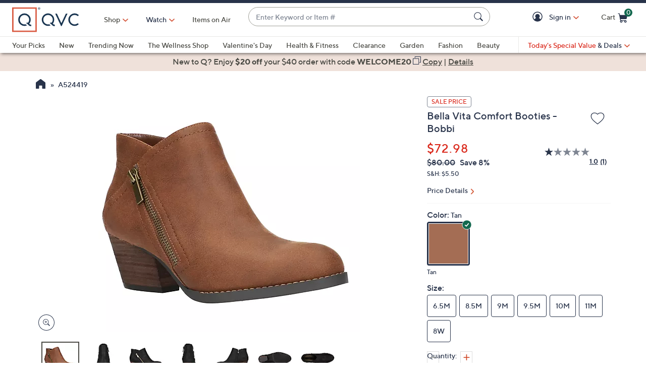

--- FILE ---
content_type: text/plain;charset=UTF-8
request_url: https://prod.accdab.net/beacon/gt?c=VwQ-rTLYuWmMCjidsR51xZ-n_yA
body_size: -117
content:
NWNskXS5tkDlz-8bhibNLB6OXpwEzw8-znF3Ck4

--- FILE ---
content_type: application/javascript
request_url: https://www.qvc.com/mvFxvyQz/107/SPT/lHuXiA_UDL/EGuOp8r80XhSzD/exMUAS0/PklTT/jkJDhYB
body_size: 163092
content:
(function(){if(typeof Array.prototype.entries!=='function'){Object.defineProperty(Array.prototype,'entries',{value:function(){var index=0;const array=this;return {next:function(){if(index<array.length){return {value:[index,array[index++]],done:false};}else{return {done:true};}},[Symbol.iterator]:function(){return this;}};},writable:true,configurable:true});}}());(function(){AC();lF9();Yj9();var Pm=function(vl,CS){return vl instanceof CS;};var dS=function(ZF){return -ZF;};var xA=function(g4,Nl){return g4%Nl;};var Kw=function(){return [];};var Qk=function(){return ln["Math"]["floor"](ln["Math"]["random"]()*100000+10000);};var JK=function(kx,NF){return kx<NF;};var kF=function(){if(ln["Date"]["now"]&&typeof ln["Date"]["now"]()==='number'){return ln["Date"]["now"]();}else{return +new (ln["Date"])();}};var PA=function(ll,k4){return ll<<k4;};var Vl=function(){return d0.apply(this,[sC,arguments]);};var Yj=function N4(Y4,cK){var t4=N4;var pj=l4(new Number(ZX),cb);var Pg=pj;pj.set(Y4+IQ);do{switch(Pg+Y4){case z9:{Y4+=pX;return String(...cK);}break;case b7:{Y4+=t3;var zJ;return pg.pop(),zJ=Rx,zJ;}break;case JU:{var SK=gk(ln[jT()[x0(NJ)].call(null,SS,Sm)][Fg(typeof jT()[x0(hj)],vk([],[][[]]))?jT()[x0(IJ)](GK,Rm):jT()[x0(W8)](IT,kb)][jT()[x0(Tg)](zl,Zl)][wK()[lj(sA)](Il,Jj,lg)](jT()[x0(rj)].apply(null,[pJ,xw])),null)?qj()[fw(LJ)](Z4,bj):Fg(typeof wK()[lj(kJ)],'undefined')?wK()[lj(GJ)].call(null,YS,T1,Wm):wK()[lj(Ag)](Jg,H4,YS);var hm=gk(ln[jT()[x0(NJ)](SS,Sm)][jT()[x0(IJ)].apply(null,[GK,Rm])][jT()[x0(Tg)](zl,Zl)][wK()[lj(sA)].call(null,Il,Jj,GK)](jT()[x0(ql)].apply(null,[pb,Ax])),null)?qj()[fw(LJ)](Z4,bj):wK()[lj(GJ)](YS,T1,Am);var Zw=[JS,KJ,WA,vJ,Tw,SK,hm];var Yw=Zw[wK()[lj(qx)](gK,Eg,AF)](DT()[HS(pb)].call(null,W8,Sj,pb,r1(r1(W8)),Iw));var jj;return pg.pop(),jj=Yw,jj;}break;case dv:{Y4+=cv;if(Fg(gj,undefined)&&Fg(gj,null)&&wJ(gj[qj()[fw(Wm)](n1,Ql)],Wm)){try{var Hk=pg.length;var Fk=r1({});var sw=ln[qj()[fw(ZA)](q4,bS)](gj)[wK()[lj(b8)](tK,kS,bx)](jT()[x0(Ww)](wj,Nb));if(wJ(sw[qj()[fw(Wm)].apply(null,[n1,Ql])],LJ)){Rx=ln[wK()[lj(qJ)](TA,Ij,tT)](sw[LJ],Kl);}}catch(Zb){pg.splice(E0(Hk,W8),Infinity,lK);}}}break;case Z7:{Y4-=P9;var gj=cK[IC];pg.push(lK);var Rx;}break;case nU:{Y4-=R3;return parseInt(...cK);}break;case qO:{pg.push(K6);var Mc;Y4-=CC;return Mc=[ln[wK()[lj(Xq)].call(null,Qp,Qz,HV)][jT()[x0(j2)](x6,NE)]?ln[wK()[lj(Xq)].apply(null,[Qp,Qz,Bq])][Fg(typeof jT()[x0(Md)],vk([],[][[]]))?jT()[x0(j2)].apply(null,[x6,NE]):jT()[x0(W8)].apply(null,[E8,Bq])]:jT()[x0(GE)].call(null,JD,Rp),ln[wK()[lj(Xq)](Qp,Qz,Uq)][jT()[x0(Ef)](qq,tr)]?ln[wK()[lj(Xq)](Qp,Qz,gq)][jT()[x0(Ef)].apply(null,[qq,tr])]:jT()[x0(GE)](JD,Rp),ln[wK()[lj(Xq)].call(null,Qp,Qz,cp)][qj()[fw(rj)](st,p6)]?ln[wK()[lj(Xq)].apply(null,[Qp,Qz,Vq])][qj()[fw(rj)](st,p6)]:jT()[x0(GE)].call(null,JD,Rp),gk(typeof ln[wK()[lj(Xq)].apply(null,[Qp,Qz,sr])][Fg(typeof wK()[lj(r8)],vk('',[][[]]))?wK()[lj(h8)].call(null,Ef,qG,kJ):wK()[lj(Ag)](R6,pb,VD)],jT()[x0(lg)](BV,Ws))?ln[wK()[lj(Xq)](Qp,Qz,Bq)][wK()[lj(h8)].apply(null,[Ef,qG,jt])][qj()[fw(Wm)].call(null,n1,q6)]:dS(W8)],pg.pop(),Mc;}break;case j3:{Y4-=WQ;pg.push(Rf);var JS=ln[jT()[x0(NJ)](SS,Sm)][jT()[x0(fs)](wq,Fl)]||ln[Fg(typeof jT()[x0(E8)],'undefined')?jT()[x0(IJ)].call(null,GK,Rm):jT()[x0(W8)](jf,Kr)][jT()[x0(fs)](wq,Fl)]?qj()[fw(LJ)](Z4,bj):wK()[lj(GJ)].apply(null,[YS,T1,UD]);var KJ=gk(ln[jT()[x0(NJ)](SS,Sm)][jT()[x0(IJ)].call(null,GK,Rm)][jT()[x0(Tg)](zl,Zl)][wK()[lj(sA)].call(null,Il,Jj,gr)](qj()[fw(OG)](Vd,cF)),null)?Fg(typeof qj()[fw(vE)],'undefined')?qj()[fw(LJ)](Z4,bj):qj()[fw(BD)].call(null,QD,B5):wK()[lj(GJ)](YS,T1,Ld);var WA=gk(typeof ln[wK()[lj(Xq)](Qp,dK,r1(r1({})))][DG(typeof qj()[fw(fq)],'undefined')?qj()[fw(BD)](rr,Z6):qj()[fw(OG)].call(null,Vd,cF)],DG(typeof jT()[x0(Nq)],vk([],[][[]]))?jT()[x0(W8)](H2,JG):jT()[x0(lg)].call(null,BV,hg))&&ln[wK()[lj(Xq)].apply(null,[Qp,dK,tK])][qj()[fw(OG)].apply(null,[Vd,cF])]?qj()[fw(LJ)].apply(null,[Z4,bj]):DG(typeof wK()[lj(IJ)],vk([],[][[]]))?wK()[lj(Ag)](xz,md,jG):wK()[lj(GJ)](YS,T1,c5);var vJ=gk(typeof ln[Fg(typeof jT()[x0(g6)],vk('',[][[]]))?jT()[x0(NJ)](SS,Sm):jT()[x0(W8)].call(null,QE,Nz)][DG(typeof qj()[fw(wc)],vk([],[][[]]))?qj()[fw(BD)].call(null,B2,rH):qj()[fw(OG)](Vd,cF)],jT()[x0(lg)].apply(null,[BV,hg]))?qj()[fw(LJ)](Z4,bj):wK()[lj(GJ)](YS,T1,IJ);var Tw=Fg(typeof ln[Fg(typeof jT()[x0(JV)],vk([],[][[]]))?jT()[x0(NJ)].call(null,SS,Sm):jT()[x0(W8)].apply(null,[f2,Zc])][Fg(typeof wK()[lj(WH)],vk([],[][[]]))?wK()[lj(R5)](qD,Dd,Vq):wK()[lj(Ag)].call(null,m6,Hp,Ag)],jT()[x0(lg)].call(null,BV,hg))||Fg(typeof ln[jT()[x0(IJ)].apply(null,[GK,Rm])][wK()[lj(R5)].call(null,qD,Dd,r1({}))],jT()[x0(lg)].apply(null,[BV,hg]))?DG(typeof qj()[fw(Wz)],vk('',[][[]]))?qj()[fw(BD)](SD,cq):qj()[fw(LJ)](Z4,bj):DG(typeof wK()[lj(XD)],vk('',[][[]]))?wK()[lj(Ag)].apply(null,[jY,v6,Ns]):wK()[lj(GJ)](YS,T1,b8);}break;}}while(Pg+Y4!=K9);};var ED=function(ZY){return ~ZY;};var d0=function Sc(OD,BG){var FE=Sc;for(OD;OD!=mn;OD){switch(OD){case tU:{T5=W8-Kl+MH*LJ;qd=BH+BD*hj*NH+Ag;wr=BD*GJ+MH*lV;cq=BD*W8+Kl*hj*BH;ds=NH*BH+hj*MH-Kl;Jg=LJ*MH+GJ+Kl*BD;S6=hj*MH-Ag*SE-BH;OD=JZ;}break;case HQ:{hq=NH+BH+SE*lV*hj;OD-=sR;Ct=GJ*W8+MH;Mr=Ag-BH+MH*SE-GJ;hE=GJ*BD+Ag*BH*NH;l2=MH*hj-GJ-Kl-SE;}break;case QZ:{OD=mn;return Hd;}break;case XO:{gt=GJ+LJ*Kl*BH+NH;If=NH+LJ+MH*BH-lV;OD-=GZ;Jt=lV*NH+BD-LJ;j5=Ag*W8*MH+lV*LJ;kt=hj+lV*BH*LJ;br=SE*W8+GJ+MH*BD;}break;case g7:{while(wJ(L6,Wm)){if(Fg(jd[xE[SE]],ln[xE[W8]])&&b6(jd,FY[xE[Wm]])){if(Ic(FY,Id)){mz+=Sc(LQ,[MY]);}return mz;}if(DG(jd[xE[SE]],ln[xE[W8]])){var Zp=AD[FY[jd[Wm]][Wm]];var OE=Sc(FI,[vk(MY,pg[E0(pg.length,W8)]),jd[W8],Zp,L6,Ht]);mz+=OE;jd=jd[Wm];L6-=UY(jP,[OE]);}else if(DG(FY[jd][xE[SE]],ln[xE[W8]])){var Zp=AD[FY[jd][Wm]];var OE=Sc.apply(null,[FI,[vk(MY,pg[E0(pg.length,W8)]),Wm,Zp,L6,l6]]);mz+=OE;L6-=UY(jP,[OE]);}else{mz+=Sc(LQ,[MY]);MY+=FY[jd];--L6;};++jd;}OD-=BI;}break;case S3:{OD+=lP;var SY=E0(Q6.length,W8);}break;case QX:{OD=rP;vr=MH+Ag*BH*NH-Kl;VV=MH*Ag+SE*NH*Kl;Us=MH*lV-LJ*GJ-SE;gD=Kl+MH*GJ-Ag*lV;bH=lV-hj+MH*Ag*W8;}break;case hN:{qt=MH*BH+GJ-hj*lV;wE=hj*Ag+BH*MH+GJ;L8=W8*BD-NH+MH*Kl;lc=MH*hj+SE+BD+lV;Pr=MH*Kl-NH-SE-BH;Wf=MH*BH+Ag+W8;K2=lV+W8+LJ*MH;OD+=CN;DD=MH*GJ+BH*Kl+BD;}break;case kW:{Gp=lV*hj*Kl*Ag-W8;hf=hj*NH+LJ*MH+BH;OD=HW;Fr=MH*Kl-W8-Ag*NH;NY=NH*BH*SE+GJ;rs=BH*lV*LJ-Ag-W8;Ur=lV*MH-LJ+GJ*Ag;QV=NH*BH+GJ-Ag;}break;case vC:{lg=Ag-lV-W8+hj*BD;G8=BD*SE+GJ-LJ;OY=BD-BH+Kl+hj*SE;E6=LJ+lV*hj-Ag-SE;NH=LJ*W8*lV-GJ;OD=GR;UE=NH-SE-lV+GJ*hj;}break;case lR:{pG=lV*MH-NH-BD;Fq=GJ*BD+NH*BH-hj;pH=BD*MH-GJ-hj+SE;Dc=GJ*MH+BH-W8;D6=MH*GJ-NH-SE-LJ;OD=TP;DV=BH*MH-LJ-SE*hj;}break;case CP:{m5=GJ*MH+lV-Kl*Ag;F2=LJ+Ag+MH*BD+SE;f8=gz-F2+A6+ps+fG+jp;kz=W8*MH*hj-Kl+GJ;FH=lV*LJ*BD*Ag-W8;OD=TI;vp=LJ*hj*Ag*GJ+BD;cG=MH*BH-lV+SE+hj;kp=Kl+MH*LJ-hj*BH;}break;case A7:{mY=MH*GJ-hj*Kl+W8;Zr=Kl*NH+hj*Ag+BH;Wc=Ag*Kl*NH-SE*lV;OD=CP;Hr=LJ*MH-BD-SE*W8;Qs=GJ*Kl*lV+W8-NH;}break;case x9:{fV=lV*MH+hj*LJ+W8;js=BD-hj+GJ*lV*BH;nV=hj*MH+BH+Ag-NH;Jd=BH+Kl*MH-NH+W8;Yq=LJ+MH*lV+SE*BH;OD=g9;cD=hj*MH+GJ+BH-LJ;Nr=MH+NH*Kl-LJ+hj;}break;case p3:{cE=hj*MH-BD+SE-W8;Kq=hj+Kl*lV+GJ*Ag;OD=qW;lK=hj*MH-Ag-LJ;X6=Kl*LJ*BH;m2=Kl*W8-NH+MH*BH;Iw=BH+GJ*W8*hj+MH;}break;case ZQ:{while(b6(WE,Wm)){var N5=xA(E0(vk(WE,k5),pg[E0(pg.length,W8)]),Td.length);var HG=GD(Rs,WE);var l5=GD(Td,N5);R2+=Sc(LQ,[qV(ED(qV(HG,l5)),EE(HG,l5))]);WE--;}OD=YM;}break;case pI:{L2=MH+SE-Kl+NH*BD;X5=SE+NH+GJ*BH*Kl;Rr=NH*BD*Ag-BH;lG=W8*SE+MH*Ag-BH;x2=W8+MH*Ag-LJ-SE;OD=fN;kY=LJ*MH-GJ-hj-Kl;Dq=BH+MH*GJ+LJ*NH;Ks=GJ*MH+lV+Kl*LJ;}break;case Tv:{t6=GJ*lV*Kl-SE+W8;Gq=GJ*W8+lV*MH+LJ;lD=BD*MH-lV+SE*W8;W5=Kl+SE*BH*NH+GJ;OD=GP;Rt=SE+Ag*GJ+MH*BH;}break;case wQ:{OD+=N;xD=NH*lV+hj*LJ*Kl;Jf=MH+lV+NH*Kl*SE;TV=NH*BD+LJ*MH;Ax=BH*MH-W8-lV*hj;sz=MH*lV+Kl+NH*LJ;lr=GJ+MH+lV+SE-Ag;Lc=MH+BD+BH;As=BH+MH+Kl-Ag;}break;case lC:{Zq=lV*MH-Kl-GJ-SE;md=LJ*BH+lV*MH;Cf=GJ*LJ*hj*BD+W8;M5=SE*NH+GJ+MH*LJ;OD-=pU;}break;case Fv:{mE=lV-W8+Ag+BH*MH;CE=GJ+MH*BD+lV-Kl;Sf=W8-SE+BH*lV*BD;IH=LJ*MH-hj+BH-SE;SV=BH*MH-BD+LJ;OD=c7;}break;case cC:{h8=BH+BD+Kl*lV*W8;Os=MH*Kl-BD*W8-GJ;OD=cv;Sr=NH*BH-Kl-Ag-LJ;MG=GJ*BD+SE*BH*LJ;xd=SE*W8-GJ+Kl*MH;Np=lV*BD*Kl*W8+SE;XV=NH*Kl+SE*Ag*lV;J6=LJ*GJ+BD*MH;}break;case wM:{xH=BD*MH+BH*GJ+Kl;jH=GJ+Kl*NH+hj+W8;OD=KU;f5=lV+NH+BD*MH+Ag;O5=BD*MH+hj*lV*LJ;sH=W8-Ag+BH*Kl*LJ;}break;case RP:{Fc=BH-Kl+lV*BD*hj;Cz=Kl*Ag*SE+hj*NH;UH=NH*LJ+Kl*SE+BH;bc=MH*SE-BH+lV-hj;tH=MH*SE+Ag-BD-W8;OD=LI;}break;case XQ:{Ip=lV+LJ+NH*hj*GJ;CD=LJ*W8*BH*GJ*Ag;GH=MH*BD+Kl*BH+W8;Tc=hj+MH*LJ+BH-BD;OD+=nM;}break;case O:{I2=NH+hj*MH+BH+Ag;A6=MH+BH*Ag-lV+GJ;Z5=BH*MH+LJ-BD*hj;mq=hj*NH*W8*LJ-Kl;OD=Fv;tE=MH*Ag+BH-W8;}break;case VI:{kd=Kl+BH+GJ*SE*NH;Xr=NH*SE*GJ+lV+Kl;OD=VX;zH=W8*NH*hj*LJ-MH;LD=NH-Kl+BH*MH-SE;GV=W8*BD*SE*GJ*Kl;Sj=LJ+MH*BD+lV;}break;case pM:{Dr=MH-hj+Ag*lV*NH;Dp=MH+hj*BH*GJ-Ag;OD=mP;Ls=Ag+BH*MH-NH-GJ;Or=MH*GJ-hj+NH+SE;sA=BH+LJ+lV*Kl+NH;bs=hj*Ag*GJ-LJ+lV;}break;case TP:{OD=dX;ID=Kl*MH-Ag-BH-hj;wt=GJ*BH+MH*hj-lV;Ec=W8-hj*lV+MH*BH;SG=Ag*MH+SE+BH+BD;}break;case Un:{E5=BH-SE*Ag+MH*hj;Jc=Kl*MH;lt=Kl*MH+BD-SE*LJ;ZA=SE+MH+GJ-BD;OD-=BZ;Y6=BH*MH+NH+LJ*GJ;}break;case UQ:{Qc=NH*LJ+GJ*MH+W8;kG=MH*LJ-BH*Ag-NH;pV=GJ*NH*SE+BD*BH;Br=Kl*NH*W8+BD-Ag;sG=Ag*MH-hj+GJ*NH;sd=NH+BD*BH*lV+Kl;sp=MH*SE+GJ*Kl+NH;Ed=lV*BD*Kl+hj+W8;OD=BR;}break;case WI:{OD+=JX;gc=TV+kJ+bD-m5+Tq;Ms=Ag*hj*Kl*BD;Cp=lV*hj+BH*GJ*LJ;zD=MH+Kl*hj*BD+LJ;tr=GJ+MH*hj-SE+LJ;}break;case rN:{OD+=L;K5=GJ+NH+SE+MH*BH;Lf=MH*lV+BH-GJ+NH;pf=LJ*Kl+W8+GJ*MH;IT=f2+K5-Lf+pf;}break;case UU:{dp=BD+MH+LJ*BH+NH;zE=MH*BD+hj+lV+NH;gf=W8-LJ+GJ*BH*Ag;OD+=Jn;Df=Ag+BH*Kl-GJ+MH;Xs=MH*Ag*SE-NH+W8;ld=LJ*MH+BH+W8;}break;case qW:{S2=NH*lV*Ag+BD-LJ;Zz=BD+MH*GJ+NH;fs=hj*BH*Kl+W8-MH;OD=XO;q5=BD*BH*Ag+GJ;NE=hj*lV*Kl+Ag+LJ;LE=BH+W8+Ag*MH;}break;case cW:{OD=CQ;Cs=BH*MH+SE+lV-LJ;xV=BD+NH*W8*GJ*SE;nt=W8+SE-Ag+BH*NH;Ts=BH*MH+hj*W8*GJ;IE=BD*hj+MH*lV;B2=BD*MH-SE;Jp=NH+Kl-GJ+LJ*MH;CG=BD*LJ+SE*NH*BH;}break;case sX:{zG=BH+Ag*lV+LJ*MH;Wr=MH*W8*BH+BD*Ag;B6=lV*MH+BD-SE+NH;bq=W8*SE*GJ*NH+MH;vs=lV*BD*BH+SE;Q5=BH*NH+W8-GJ;TE=Ag*BH*Kl+MH-lV;OD-=kX;x5=BH*MH-BD*lV*W8;}break;case q9:{Nd=lV*BH*LJ-SE+GJ;wV=W8+Kl-MH+lV*NH;OD=LM;wz=SE+LJ*BH*Ag*hj;wc=NH*GJ+Kl-W8;Bz=W8-SE+BD*Kl*GJ;}break;case CM:{Vr=lV*hj*SE*Kl+GJ;Wt=SE*Ag*NH*LJ+BH;YH=GJ+Ag+BH*lV*Kl;OD=rX;hs=lV*NH+BD*SE*Kl;P2=NH*BH-W8+lV-hj;G5=lV*MH-NH*hj-LJ;}break;case tX:{OD-=sN;J2=NH*Ag*hj-MH-GJ;sf=GJ*NH+MH*BD+LJ;Xc=BD+LJ*BH+lV*MH;ql=BD*NH-LJ*GJ+MH;AE=MH*BD-SE+NH-BH;U2=NH*W8*SE*GJ-LJ;Ps=lV*Ag+MH*BD+GJ;Ut=BD+W8+LJ*hj*Kl;}break;case sM:{tT=GJ*BH-hj-BD*Ag;b8=W8+Ag*GJ+Kl-BH;OD=WZ;cp=lV+LJ+SE+NH-hj;pb=lV*Ag+SE-hj;}break;case xC:{Q2=hj-Kl+LJ*Ag*NH;tD=GJ*hj-BD+BH*MH;hr=Kl+Ag-BH+LJ*MH;WY=lV+hj*MH-BD*SE;fd=LJ+MH*BD+hj+BH;Wp=BD*MH-Ag-hj*BH;OD=N9;WD=BD+MH*LJ+NH-lV;Hp=SE-hj+lV+MH*BH;}break;case lP:{bf=BH+lV*MH+hj-LJ;OD=XQ;nY=Kl-W8+MH*BH+lV;mf=NH*GJ-BD;Pc=LJ*GJ+MH+NH*Kl;H2=BD*Ag+MH*hj+GJ;Uz=LJ-BH+MH*SE-NH;U6=MH*lV+BD*Kl*SE;qG=MH*BD-W8+NH-hj;}break;case NQ:{BH=SE*BD-lV+LJ;GJ=SE*W8*hj+LJ-BD;MH=lV*LJ-Ag+BH*GJ;dq=MH*BH+Ag-lV*BD;Kl=SE-W8+BH;OD-=IQ;}break;case mI:{return Sc(JW,[Lp]);}break;case qN:{V5=SE*GJ*NH-hj+W8;bE=BH-SE+BD*LJ*Kl;nr=Kl*GJ*hj+MH-BH;OD=t3;rr=NH*W8*hj+lV*MH;}break;case mW:{zp=BH+W8+lV*MH-GJ;d6=MH+BD+lV+NH*Kl;OD-=q7;A5=MH+Ag*LJ+SE*NH;Ft=NH*LJ+lV+BH;qp=BH*SE*hj*Ag-NH;}break;case PR:{Yd=Kl+GJ+NH*BH+LJ;OD+=ON;vz=GJ+MH*LJ+BD+hj;QE=Ag+SE+GJ*MH+Kl;QY=hj+MH*GJ+LJ+Ag;G2=SE+hj-BD+MH*lV;}break;case lW:{OD=mn;return LG(KQ,[rc]);}break;case YW:{return rE;}break;case M9:{OD+=cW;Pp=Ag+hj*MH+BH+SE;n6=NH*Kl+Ag+MH*LJ;BE=Kl+MH*BH+LJ+W8;Dt=SE-LJ-GJ+hj*MH;}break;case sn:{OD+=k9;gV=GJ+Kl-hj+BH+Ag;jG=hj-SE+Ag*lV;wG=BD*hj-BH+LJ;Vq=LJ*BH-W8-SE*GJ;qx=SE+BD-Ag+BH+Kl;zz=W8+Kl*LJ+Ag-GJ;}break;case JZ:{Mp=GJ*MH-Ag+LJ*Kl;lf=BD*MH-hj*Kl+LJ;zt=BH*MH-hj+Kl+Ag;rG=W8-LJ+GJ*MH-BD;OD-=z9;dG=lV*MH-SE-LJ*hj;T2=GJ*MH+hj+NH*SE;}break;case dX:{Mf=MH*hj+Kl*GJ+Ag;rD=NH*Ag*BD-lV-MH;OD=jW;Sq=BH+LJ*MH-lV;A2=NH*SE*lV+Kl+LJ;bG=GJ-NH+lV+MH*hj;nq=SE+GJ*MH+hj*BH;}break;case LZ:{z2=BH*W8-GJ+BD*MH;rj=W8*NH*lV-BD+hj;Bc=hj+LJ+NH*lV+BH;jf=BD*MH-GJ+lV+Ag;n1=LJ*lV*GJ-BH+hj;GE=Ag+BD+lV*NH-W8;OD-=nn;YE=MH+hj*SE+lV+Ag;}break;case YN:{OD=mn;return bp;}break;case DQ:{OD=UO;Kf=Kl*W8+GJ+MH;Nt=BD*GJ+MH*BH+W8;Gs=MH+NH+SE-GJ-Kl;Gd=GJ*LJ-W8+MH*lV;z5=BD*SE-W8+MH+BH;vt=hj*BH-NH+BD*MH;KE=SE-W8+hj*MH-GJ;}break;case cM:{OD-=EW;Bq=W8+lV*BH-hj-GJ;rq=Kl*MH+GJ-NH-BH;cf=Kl+hj*NH*SE-MH;fE=NH*GJ-W8+Kl-Ag;nH=MH*BH+lV*BD;c2=Ag+BD+SE+MH*LJ;Vf=Kl*MH-NH*LJ+hj;}break;case rQ:{OD=mI;while(b6(SY,Wm)){var w5=xA(E0(vk(SY,mp),pg[E0(pg.length,W8)]),nz.length);var Kt=GD(Q6,SY);var VE=GD(nz,w5);Lp+=Sc(LQ,[qV(EE(ED(Kt),ED(VE)),EE(Kt,VE))]);SY--;}}break;case gO:{HE=lV*GJ*Kl-Ag;dd=GJ-hj*LJ+MH*lV;Yp=MH*GJ-lV*SE-LJ;OD=PR;xc=lV*MH+Ag*BD-W8;bV=hj*GJ+BH+MH*BD;LV=NH+W8+GJ*MH-BH;}break;case N9:{Ot=Kl+MH*GJ+LJ+NH;Uc=Ag*lV*NH-SE-BD;RD=BD+lV*MH-GJ-BH;OD=wU;Ad=Kl+MH*GJ+lV*hj;HD=SE*NH*BD+MH-lV;}break;case O7:{IY=NH*LJ*W8*hj-BD;Gr=lV*W8*NH+Kl+MH;OD=Sv;CV=hj*BH*LJ*Ag-BD;dD=NH*BH+MH+Kl*GJ;cH=Kl*LJ+NH*hj*SE;jE=W8+BD*LJ*NH-lV;ND=SE*NH*GJ-hj;}break;case TI:{Ff=GJ+BD*BH*Kl;OD=d7;pE=MH*LJ+Ag+hj+BD;Xd=Kl*MH+BD-SE*GJ;Pt=NH+LJ+BH*MH;}break;case OU:{p5=NH*Kl+MH+BD+W8;Ys=LJ*Kl*BD+MH;GG=SE+BD*BH*Kl+MH;C5=LJ-Ag-Kl+MH*lV;TD=NH+MH*hj+Ag;JE=LJ*W8*Kl+MH*BH;OD=BX;}break;case qR:{Tt=LJ*NH-Ag-Kl;Es=LJ*GJ+Kl+MH+lV;DE=Kl+BH+NH+Ag+MH;EG=LJ*BD+MH*lV-hj;K6=Kl*LJ*W8+hj+MH;OD=TR;AY=NH+Kl*lV*BH+hj;}break;case J:{Vs=hj*Kl*Ag*SE-BD;PY=Ag+SE+Kl*NH-MH;Hf=Kl*NH*W8+BD-hj;Yz=Kl*LJ*GJ+NH*Ag;OD+=g9;g6=LJ+NH*GJ*W8;H6=MH*LJ+GJ+NH-lV;}break;case Wn:{Rq=MH*Ag-hj-LJ+NH;VG=lV+Ag*BD+BH*MH;OD=QR;jD=GJ*NH+hj*MH+lV;s2=BH*Kl*SE+lV;Pf=BD*lV+Kl+MH*LJ;KD=Ag+lV*MH+GJ-NH;}break;case I3:{OD=rN;z8=hj*lV*W8*LJ+MH;xq=Ag*hj*NH+BD;Rf=NH*SE+Ag+LJ*MH;Y8=MH+Ag*NH*GJ+hj;D2=LJ+SE*lV*BD-hj;}break;case LI:{TG=BD*NH-BH*W8+lV;nE=Ag*BD+SE*BH*Kl;OD-=U3;OH=BH*Kl*lV+LJ+W8;w6=MH*W8-Kl+NH*lV;Lr=Kl*BD*lV+Ag*NH;UG=LJ+BH+NH*Kl-W8;}break;case HW:{X2=Ag-NH+lV*MH-W8;Y2=SE*BD*NH+lV-LJ;xz=Ag-BH+LJ*MH+BD;vD=Kl*NH+BD-hj-Ag;OD=VI;Zd=GJ*MH+NH-Kl*BH;}break;case FQ:{Zl=MH*lV-SE-Ag*BH;Ep=Kl*NH+LJ*BH-GJ;Of=BD*MH-Ag-NH-BH;OD=x9;Is=Kl*W8*NH*Ag;Ir=LJ*MH+SE-hj;Vt=MH*Ag-lV+BH-BD;}break;case qQ:{E2=hj+MH*BH+Kl*LJ;St=MH*BH+Ag-lV;pD=Kl*NH*SE-GJ*W8;QH=W8+MH*BD-LJ*Ag;OD=sR;}break;case GR:{Uq=Kl+BD+hj*LJ-SE;Pz=W8+BD*GJ-hj*SE;wj=hj*lV+GJ*W8;OD+=FP;tK=Kl+BH*SE-lV-hj;qJ=GJ+Ag*LJ-W8-lV;Wm=+[];}break;case LX:{if(JK(tV,XY.length)){do{qj()[XY[tV]]=r1(E0(tV,BD))?function(){return UY.apply(this,[MW,arguments]);}:function(){var nc=XY[tV];return function(Yt,WG){var gE=hG.apply(null,[Yt,WG]);qj()[nc]=function(){return gE;};return gE;};}();++tV;}while(JK(tV,XY.length));}OD=mn;}break;case X3:{ss=NH+lV*GJ*BD;ME=Ag+Kl-W8+MH*BD;xG=lV*LJ*Kl-hj*GJ;M6=BD-LJ+Kl*NH;OD-=q;q8=BD+BH*hj*GJ*Ag;Lz=lV+hj*LJ*NH-Kl;}break;case VP:{gq=lV*BD+NH-BH+hj;ZE=GJ*Ag+SE+Kl+LJ;hH=Ag-NH+Kl*GJ+LJ;G6=BD*Ag+GJ-LJ+NH;OD=bO;Ez=lV*GJ*W8-SE;kJ=SE*BD-NH+lV*Kl;}break;case YQ:{var Vp=xA(E0(Gz,pg[E0(pg.length,W8)]),jG);var AH=ff[fD];var kV=Wm;OD+=rP;if(JK(kV,AH.length)){do{var KG=GD(AH,kV);var sV=GD(RG.kN,Vp++);Hd+=Sc(LQ,[qV(EE(ED(KG),ED(sV)),EE(KG,sV))]);kV++;}while(JK(kV,AH.length));}}break;case jW:{YD=MH*Kl-GJ-Ag*lV;Xp=MH*BH*W8-NH-Ag;tp=Kl+LJ*NH*W8*hj;mG=SE*GJ*NH+MH-lV;Jz=LJ+BH*MH-hj*lV;WV=SE+BH*MH-hj-NH;OD-=MM;z6=MH*BH-LJ-W8-NH;MV=SE*BD*MH-Kl*NH;}break;case VX:{OD=HN;hD=NH*Kl+BD*MH+BH;dr=NH*GJ*Ag*W8-lV;Er=Kl*NH+LJ*BH;tt=hj*Kl*BH-LJ;ZH=MH*GJ-BD+BH-W8;ZD=BH*MH-BD*W8;}break;case wU:{Js=Ag*lV*NH-LJ*hj;Z2=SE*LJ-BH+MH*hj;PG=GJ*NH*hj;Lt=Kl*MH-SE*Ag-NH;OD+=DO;Ac=MH*LJ+hj+NH-SE;}break;case CQ:{Qd=MH*BH-GJ*LJ*lV;OD+=qU;Eq=SE*MH-W8+Kl*NH;Wq=BD*NH+MH+BH*Kl;mV=MH*Kl-hj*W8*BH;Vc=MH*Kl-SE*BH;pz=BD*MH*W8-lV+Ag;}break;case TM:{qD=NH*SE+Kl-hj;sr=NH+BH+lV-SE;Ns=Kl+SE*lV*Ag;jt=GJ+SE*Kl+NH*W8;OD+=qC;}break;case SI:{n5=MH*lV-W8-LJ-BH;np=W8-GJ+MH*SE*LJ;pt=hj+LJ*lV*BH+BD;Zf=Ag-NH+MH*Kl+SE;OD=wQ;Az=BH+MH+hj-Ag+W8;PV=Kl*SE-lV+MH;AG=SE+NH-BD+MH*lV;}break;case FZ:{Fz=Ag*MH+Kl-lV-NH;gp=BD*BH*LJ;O6=LJ*Kl+MH*lV-W8;j2=lV+SE*hj*NH-W8;Oz=MH-Kl+BD*BH*lV;OD-=GI;}break;case tv:{kf=Kl+BH*LJ+hj-SE;jc=BD*SE+Kl*hj;vf=GJ+BH+LJ*Ag;TA=GJ+BH*BD+hj*SE;Pq=LJ*Ag-hj+NH*SE;OD=XN;zc=Kl*BH-lV+SE;Bf=lV+BH-LJ+Kl*GJ;AF=W8+LJ+BD*Ag*hj;}break;case kU:{OV=MH*SE*LJ*W8-NH;ZG=NH+SE*MH+hj-lV;OD=J;Mt=W8*NH*lV*SE+Kl;VH=Kl*hj*BD-LJ*SE;V6=W8*NH*GJ-LJ+BD;xt=lV+LJ*NH+BD*Kl;}break;case rM:{OD-=VW;c8=MH*GJ-BD-Kl-SE;s8=W8*BD*GJ*lV;JH=BD*NH-hj*Kl;sE=W8+GJ*BH+LJ*MH;Ef=GJ*BD+BH+MH+lV;rt=SE*lV-NH+MH*BH;}break;case UO:{Tf=MH*hj-Ag+BH*LJ;OD+=RU;rz=BH+MH+hj+lV;YG=BH+NH+MH*SE;M2=W8*BH+MH+lV+LJ;}break;case WZ:{Ld=Ag+hj+SE+LJ*lV;df=BH+Ag-lV+GJ*Kl;pJ=Kl*Ag+SE-hj+W8;OD=vM;dV=SE+hj*BD+LJ*lV;Rc=lV*BD+LJ*Ag;Nq=Kl-W8-LJ+hj*lV;Xq=hj*NH-BH*GJ+Kl;dz=Ag*GJ*hj-SE+W8;}break;case Mn:{PE=hj+NH*GJ+SE+BH;Af=BH*NH-SE-BD*lV;r8=BH*SE+Kl*NH-MH;r5=BH+Kl*hj*W8*BD;d5=hj+MH*Ag-BD*BH;g2=NH*lV-LJ-Kl+SE;st=SE+NH*lV-Kl-hj;OD=kI;gG=LJ+hj*Kl*BD+lV;}break;case XR:{c6=W8-Kl+NH*Ag*BH;k2=lV*W8*MH+hj-BH;Hc=W8*GJ+MH-Ag+LJ;qs=GJ*NH+hj*Kl+LJ;OD=SI;Bt=MH*SE*LJ-BD*lV;KV=BD+Ag*MH+Kl;}break;case t7:{if(JK(S5,HH[NV[Wm]])){do{pq()[HH[S5]]=r1(E0(S5,BD))?function(){tf=[];Sc.call(this,s7,[HH]);return '';}:function(){var rV=HH[S5];var zf=pq()[rV];return function(Nc,ls,Aq,nD,RV,I5){if(DG(arguments.length,Wm)){return zf;}var J5=LG.apply(null,[Z,[dz,ls,Aq,wj,b8,I5]]);pq()[rV]=function(){return J5;};return J5;};}();++S5;}while(JK(S5,HH[NV[Wm]]));}OD-=bR;}break;case GP:{RY=GJ-BD+Ag+NH*Kl;LH=BH*NH*SE+W8-MH;OD-=gW;qH=GJ+SE+BH*NH-lV;g5=MH*LJ-Kl-Ag*BH;}break;case kn:{fz=BH*SE*Kl+LJ*GJ;Gc=Kl-Ag+BD*LJ*GJ;gY=SE*MH+LJ+BD+GJ;zq=NH*BD+W8+Kl*SE;OD+=UU;b5=MH*SE+LJ*hj*W8;Xt=GJ*NH-LJ-Ag-W8;WH=GJ*BH+lV*Kl*SE;}break;case YM:{OD-=qI;return LG(fP,[R2]);}break;case ZM:{Cc=NH*hj*LJ-lV;OD=lC;bt=hj*BH*Kl*W8+MH;zV=GJ*W8*SE*NH-BH;Lq=BD*lV+SE+MH*GJ;IG=MH+SE*lV*NH+BD;bS=LJ*Kl-W8+BH*MH;}break;case h9:{XG=MH+Kl*Ag-BH+GJ;OD-=KI;xr=NH+MH-BD+LJ-SE;SD=hj*BH-LJ+SE*MH;tq=lV*Kl+Ag+LJ*MH;qc=Kl+BH+SE*lV*GJ;}break;case xI:{Zs=lV*BH+Ag+NH*BD;Il=W8+BD*LJ*lV+NH;XH=lV+BH*Ag*Kl;gs=MH-lV+NH*BD-BH;D5=Ag*NH*Kl+hj-BD;OD-=lN;m6=NH+MH*hj+Ag+LJ;}break;case Sv:{sq=BH*hj*BD*SE+GJ;FD=BH+hj+NH*lV+MH;OD=M9;Ij=NH+MH*GJ+Ag;Zt=MH*BH+Ag-lV-NH;Qf=MH*hj*SE-lV+NH;Qz=LJ-SE+NH*hj*GJ;Rz=BH*Kl*hj-Ag*GJ;Dz=MH*GJ+NH+Kl*SE;}break;case RU:{for(var Bd=Wm;JK(Bd,wp[qj()[fw(Wm)](n1,Rv)]);Bd=vk(Bd,W8)){(function(){pg.push(GE);var xf=wp[Bd];var Fp=JK(Bd,mH);var At=Fp?DG(typeof jT()[x0(Wm)],'undefined')?jT()[x0(W8)](vq,Ns):jT()[x0(Wm)](Hz,MD):wK()[lj(Wm)](YE,k6,UE);var Et=Fp?ln[jT()[x0(SE)](D2,IT)]:ln[DG(typeof wK()[lj(SE)],'undefined')?wK()[lj(Ag)].call(null,Rf,Y8,r1({})):wK()[lj(SE)](z8,xq,pJ)];var r2=vk(At,xf);tN[r2]=function(){var CY=Et(W2(xf));tN[r2]=function(){return CY;};return CY;};pg.pop();}());}OD=nZ;}break;case PC:{return nf;}break;case nZ:{OD-=TZ;pg.pop();}break;case g3:{return mz;}break;case c7:{OD=pM;Cd=LJ+hj*MH-GJ;wD=SE+Kl*MH-lV-BH;zs=MH*GJ+BH-hj-NH;BY=lV*BH+LJ*W8*MH;jV=BH*MH-SE+BD+Kl;fq=BD*lV+NH;}break;case cv:{NG=LJ+Kl+SE+MH-GJ;q2=MH+GJ+NH+LJ*lV;OD+=J9;v5=NH+hj*Kl*lV*Ag;Ds=BH+MH*LJ+GJ+SE;ht=BH*W8*hj*BD*Ag;AV=LJ-SE-Ag+MH*GJ;vG=MH*GJ+lV*LJ-Ag;}break;case Tn:{var ws=BG[IC];var k5=BG[IQ];var Td=EH[UD];var R2=vk([],[]);var Rs=EH[ws];OD-=ZQ;var WE=E0(Rs.length,W8);}break;case mP:{zr=BH*Kl+GJ-BD-Ag;Kp=GJ*W8-lV+Kl*BH;kr=Ag*Kl*SE+BD*LJ;Ww=Kl+Ag*NH-GJ-lV;OD=b3;}break;case w9:{gH=Ag*NH*GJ-BD+SE;xs=Kl*GJ*LJ;Dd=MH*BH-NH+BD+LJ;OD-=pX;Ws=BD+MH*Kl-GJ-W8;}break;case UC:{IV=hj*Kl*BH-Ag-LJ;mr=BH*MH+hj-BD-LJ;zd=BH-Kl+MH*lV*W8;pr=GJ*MH-BH-lV;qf=Kl+NH+BD+MH+lV;C2=Kl*NH+MH+lV*SE;OD=rM;}break;case FN:{Xf=LJ*lV*Kl-W8-MH;JG=BH*W8*MH-Ag+hj;F6=Ag*NH+MH*W8*LJ;Iz=SE*Ag+GJ*BD*LJ;mD=W8*BD*MH-GJ*lV;Mz=NH-GJ+LJ+MH*BH;Kd=hj*LJ*NH-Ag*W8;OD=OP;}break;case qX:{Wd=Ag*hj*NH*W8-LJ;v6=Kl*MH-SE-GJ*NH;CH=SE+LJ+MH*hj+W8;cc=LJ*MH+GJ+BH-W8;Sd=MH*hj*SE-W8-NH;Kc=lV+SE*BH*hj*GJ;Qr=LJ+hj*GJ+BH*NH;OD=UQ;}break;case OP:{KH=LJ+NH*hj*GJ*W8;rp=BH*MH-hj-GJ-LJ;Tr=Kl-BD+hj*MH;OD+=P7;fH=GJ*BD+LJ+MH*lV;dH=hj*GJ*NH+lV+Ag;}break;case qZ:{lz=BH+Kl+GJ*hj+Ag;Ht=BH*SE+GJ*Ag+W8;vc=hj*SE+LJ+lV*Ag;GK=lV*Ag*W8+BH-LJ;OD+=wM;}break;case t3:{Rp=LJ-NH+BH*GJ*lV;Y5=MH*lV-Kl-W8;cz=W8+BD*MH+hj*GJ;Tp=GJ*MH-BH-LJ*hj;OD=X3;SH=BH*lV*LJ-SE;}break;case vM:{jr=hj+GJ+lV*Kl;wq=LJ*BD*SE+lV-GJ;Gt=BH+hj*NH-GJ*Kl;ZV=Kl+hj*Ag*LJ;OD+=KI;KY=W8*BD*LJ+GJ+BH;c5=Ag*NH-lV-hj-SE;VD=Kl-GJ+NH+hj*lV;}break;case G7:{Tz=MH*BH-SE-Kl*Ag;sD=LJ*Kl*BH+hj+SE;Qq=GJ*MH-NH-LJ;vH=GJ*MH-BD+SE*lV;N6=GJ-hj-W8+lV*MH;pp=GJ+BD*Ag*NH+MH;OD+=jR;It=NH+LJ+BH*BD*Kl;}break;case LM:{lq=MH*W8-lV+GJ*Kl;tG=MH-GJ-lV+NH*Kl;D8=LJ+lV*MH;Sm=MH*lV+BD*Kl-Ag;Sp=BD*Kl*BH+MH*SE;OD+=VI;kb=Kl*BH*GJ;Bp=lV*BD*Kl*SE+Ag;JV=BD*BH+lV+MH+Ag;}break;case TU:{Mq=MH*BD-lV*NH-BH;U5=GJ*MH+lV*LJ*hj;OD=pR;Up=BH*MH-GJ*W8*hj;dc=BH+MH*W8*GJ-NH;f6=BD+GJ*NH*SE+hj;Ud=lV+MH*BD+LJ+NH;rH=MH*lV-Kl+NH-W8;}break;case rX:{OD=q3;mt=MH*GJ+LJ+lV+NH;Ar=BH*SE-hj+lV*MH;vY=SE-BD+lV*NH+MH;T6=NH*BH+Kl+Ag-hj;t5=BD*Ag+NH*Kl+LJ;}break;case k9:{var Hq=BG[IC];var mp=BG[IQ];var kD=BG[jO];OD=S3;var nz=ff[kf];var Lp=vk([],[]);var Q6=ff[Hq];}break;case BX:{Fd=Kl*GJ*BD+MH+NH;Yr=BD+lV*NH*SE+GJ;Jr=W8*lV*MH+Kl;OD-=QU;Z6=SE+LJ+MH*GJ-lV;ct=NH*lV*SE-Ag-W8;}break;case dC:{OD=kn;Iq=MH+BH*Ag*hj+W8;RE=lV+SE*MH-hj+BD;lH=hj*NH+lV*Kl-W8;s6=BD*NH+BH+lV-Ag;Qt=BD*NH-Ag+lV+Kl;bz=LJ*BD*W8*GJ+hj;}break;case hC:{RH=Ag*Kl*BD*W8-lV;hp=Kl+LJ*NH-SE;hd=NH*Ag*GJ+hj+BH;OD+=rR;ms=Kl+Ag+MH*GJ-BH;}break;case t9:{xY=BD*MH-LJ+GJ*hj;Yc=lV*MH+Ag-W8+LJ;fp=LJ*W8*MH-Kl+GJ;Cq=BH*W8*MH-Kl-hj;qz=MH*Ag+hj+BH*SE;Kz=BH+GJ*SE*BD*lV;OD-=XP;}break;case s9:{Bs=SE*MH*Ag-lV-hj;W6=GJ*MH+hj-Kl;hz=LJ*SE*BH*GJ-MH;vd=MH*LJ-BD;lE=MH+W8+SE*BH*NH;ft=MH*hj+Ag+GJ*SE;OD=FN;Uf=MH*GJ+hj-NH+BH;}break;case tM:{P5=lV+MH*W8*BH+NH;bD=NH-BH+MH*BD+Ag;fr=W8*BD*Kl*LJ-hj;Ap=SE+lV+BH*NH+LJ;Hs=MH*lV-GJ*Kl-W8;cV=NH*Kl+SE+BD+Ag;YV=BH+MH*lV+SE*LJ;OD=jU;P6=LJ*SE*lV*BH-Ag;}break;case Zv:{Tg=lV+hj*W8*BD*BH;Yf=Ag*BD+lV+SE*MH;N2=BH*MH+Kl-GJ+hj;OD+=xv;C6=SE+MH*GJ-Ag+hj;nd=BD*lV*BH*W8;zl=NH*GJ-SE-Kl+lV;}break;case AI:{q4=hj*W8*NH-lV+BH;qE=lV*LJ+MH-BD;Nz=LJ-GJ-BD+lV*NH;vV=NH+MH-Ag+BD;OD-=KR;Md=MH+BH+Kl*Ag-W8;kq=BH*MH-LJ-lV-NH;}break;case KI:{k6=BH+Kl*NH+lV-W8;OD+=nI;Hz=lV*BD+Ag*hj*BH;MD=MH*BD-SE*LJ*W8;vq=MH*BH-Ag*lV;}break;case fZ:{var t8=BG[IC];var bp=vk([],[]);var cs=E0(t8.length,W8);OD+=BI;if(b6(cs,Wm)){do{bp+=t8[cs];cs--;}while(b6(cs,Wm));}}break;case H:{var jq=BG[IC];OD=mn;RG.kN=Sc(fZ,[jq]);while(JK(RG.kN.length,G))RG.kN+=RG.kN;}break;case IR:{R6=lV+GJ*hj*Ag*Kl;OD=MP;Kr=Kl*NH*SE-lV-W8;n2=hj+MH*LJ-NH-SE;XE=MH*GJ-Ag+LJ+NH;hV=lV*MH+NH-Ag*LJ;Oq=lV-Kl+LJ*NH*Ag;Fs=MH*BD-LJ*hj+SE;bY=LJ*GJ*BD*hj+Ag;}break;case NX:{OD+=GI;L5=BH*SE*NH-Kl;kE=MH+LJ*NH+Ag*hj;Vz=hj*SE*GJ*Kl-BH;Od=BD-hj+MH*Ag;}break;case nn:{dE=W8+Ag+MH*Kl-NH;OD-=En;wH=GJ*SE*W8*BH*BD;j6=W8-lV+GJ*BD*Kl;Xz=NH*GJ*SE+MH*LJ;cr=SE+MH*LJ+BD-BH;}break;case QI:{F5=BD*lV+MH+hj*GJ;I6=LJ+Kl*BH*SE-lV;OD=mW;QG=lV*Kl-BD+hj+MH;rf=NH*LJ+SE*GJ;}break;case qI:{pg.push(z2);Oc=function(Nf){return Sc.apply(this,[H,arguments]);};OD+=zZ;RG(GK,z2,r1(r1({})));pg.pop();}break;case SZ:{kH=LJ*Kl+SE+MH*GJ;gd=BD+Kl*lV*BH+NH;V2=lV+Ag*BH*NH-Kl;ks=MH*lV+Kl*SE;OD+=RM;Sz=W8+MH*BH+LJ-Kl;qr=lV*LJ*SE*GJ+Kl;wd=W8*BH*Kl*BD+LJ;}break;case HN:{TY=BD-hj*Ag+MH*lV;Rd=NH+BD*MH-SE-Kl;DH=hj*lV+GJ*MH;s5=BD+NH*lV-Ag+MH;OD+=Jv;}break;case Z9:{OD-=RW;return w2;}break;case E9:{Ss=hj+BH+MH*Ag;r6=BH+SE+LJ*MH+lV;nG=MH*BD-W8-Kl;jz=NH-W8+BH*MH+SE;OD=JQ;}break;case q3:{O2=MH-Ag+BH*NH-GJ;H5=NH+MH*lV+GJ+BD;wf=BH*Ag*NH-BD;EV=hj-BH+NH+lV*MH;rd=MH*W8*BH-Kl*SE;OD=IU;lp=W8*Kl*NH+LJ*MH;}break;case xR:{Jq=Kl-LJ+hj*NH+SE;UV=NH*GJ*Ag-BH;Cr=MH*SE+GJ*NH-Kl;Pd=GJ-BH-SE+BD*MH;bd=Kl*jp-Cr-qs+Pd;OD=rI;}break;case KU:{Gf=Ag+LJ*MH-NH;p2=BD*W8*MH+Ag*LJ;TH=NH*BH-Ag+hj-Kl;FV=SE*Kl+NH+MH*BH;OD=mO;Op=W8*GJ*Ag*NH;PH=Kl+BH*SE*LJ*BD;}break;case bO:{OD+=IW;f2=LJ*BH*SE+GJ-hj;jp=Ag+BH*lV;E8=NH+hj*Kl-BH;UD=SE*lV*LJ-NH+BH;PD=hj+lV*GJ-BH*SE;l6=W8+GJ*LJ+hj+NH;bx=lV*SE+Ag*LJ-hj;}break;case GZ:{QD=lV+BD*MH+Ag-hj;T9R=Kl+lV*MH+BD-Ag;vh=Kl+hj+MH*BD-NH;OD-=O;lXR=W8*hj*SE*BH*lV;nPR=LJ*GJ-hj+MH*lV;QPR=lV*GJ*Kl+MH-W8;}break;case lZ:{JNR=MH+Ag-GJ+BD+NH;Z4=MH+hj-SE+Ag*BH;nZR=Ag-hj+NH*BH*SE;OD-=PX;WQR=MH*BD+BH+LJ*NH;}break;case bN:{YWR=MH*BH+Kl*GJ;sL=BD*MH-SE-Kl-W8;OOR=BH*hj*Ag*BD+GJ;nBR=BD-GJ+BH+MH*W8;OD=XR;Zc=NH*LJ*Ag-GJ+lV;QL=W8-SE+hj*MH-Kl;}break;case IZ:{fZR=NH*LJ*W8+SE+MH;l3R=W8+Ag*BD*hj*lV;sQR=lV+NH-Ag+MH*BD;OD=On;GIR=lV*MH-BH-LJ*Kl;A9R=NH*SE*Kl-BH+LJ;zY=SE*MH+GJ-lV;}break;case wO:{var BZR=BG[IC];var rE=vk([],[]);var NPR=E0(BZR.length,W8);if(b6(NPR,Wm)){do{rE+=BZR[NPR];NPR--;}while(b6(NPR,Wm));}OD+=vW;}break;case Sn:{zRR=GJ*MH-hj+Ag*BD;PQR=BH+SE*Ag*MH+GJ;X3R=NH+MH*SE*hj+LJ;tY=lV+GJ*NH-BD*Ag;HnR=MH*BH+Ag+lV+NH;FNR=BH+Ag*Kl*BD;OD-=lU;T3R=NH*GJ+hj-LJ*BH;nnR=BD*SE*lV*Ag-LJ;}break;case f3:{OD=kW;hRR=Kl*LJ*Ag*BD-lV;VBR=BH+GJ*MH;vBR=BH+MH*GJ+Ag*hj;JQR=MH*Ag+LJ*lV+NH;XXR=Kl+LJ-BH+MH*hj;KNR=lV*BD*GJ*SE+Ag;}break;case sO:{OD-=UI;NMR=BD+hj*NH-LJ*Ag;ICR=hj+LJ*Ag*lV*GJ;t7R=Ag*BD*BH-LJ-NH;qOR=Kl*GJ-LJ*BH+MH;CCR=LJ*BH*Kl-Ag;sBR=BH*LJ*BD*W8*SE;AIR=MH*GJ+W8+BD*BH;}break;case YO:{OD-=UR;BXR=SE*MH+LJ+NH;l9R=BH+hj*NH*W8+MH;dQR=NH*GJ+LJ+W8+BD;BV=W8+SE*BD+GJ*NH;tOR=lV+GJ*NH+Kl-hj;rnR=GJ*MH-SE-BD*hj;gCR=LJ*NH*Ag-SE-BH;}break;case d7:{sNR=Kl+NH*SE*GJ-BD;OD=hN;UOR=MH*BD+NH+GJ-hj;hBR=NH+Kl+MH*LJ+BD;p6=hj*W8+Kl+MH*LJ;c3R=GJ*MH+NH-LJ;vNR=BD*MH+GJ*Ag+hj;}break;case pQ:{YRR=Ag+lV*MH-Kl-SE;CPR=NH+Ag*MH-BH-hj;OD+=j3;NRR=Ag+BD*MH-LJ*lV;BRR=BD*MH+hj*BH*LJ;cXR=W8+MH*BD-GJ*LJ;H4=NH*hj*BD-Kl*GJ;}break;case XN:{hCR=Ag+GJ+BH*BD+W8;JD=BD*GJ+LJ+NH*W8;HV=Kl*lV+hj*Ag-BD;JBR=Ag+BD*GJ+Kl;OD-=LC;XD=SE*NH-hj-W8+BD;YS=W8+lV*LJ+SE;}break;case pR:{qMR=MH*GJ+NH*BH;jRR=W8-LJ+MH*BH-BD;OD=FQ;q7R=MH*SE*Ag+NH;bPR=MH*GJ-NH*lV-Ag;BL=MH*BH-SE+LJ;GWR=lV+Ag*MH+GJ+NH;pRR=Kl*NH*SE+GJ;}break;case JI:{rZR=SE*NH+BH*MH;NL=BD-Ag*NH+LJ*MH;lY=lV*Ag*NH-Kl*W8;SPR=lV*SE+LJ*MH+BH;OD-=kQ;CMR=MH*SE+NH*hj+BD;}break;case BC:{gMR=lV*hj*BH-LJ*BD;cNR=hj*Ag*BH+LJ;hnR=MH+BH*GJ*hj*Ag;jWR=LJ*MH+SE-lV*Ag;WXR=SE*MH-BH*hj-Ag;qq=LJ*NH-Ag+BH-W8;OD+=Vn;}break;case b3:{QZR=hj*Kl+MH*BH*W8;Am=Ag*BH*hj-BD*SE;NCR=MH*hj-BH+Ag*GJ;FWR=lV+Kl*Ag*LJ*BD;OD-=lQ;gRR=NH-hj+BH+Kl*BD;Wz=Kl*W8*BH+hj+GJ;OG=BH+Ag*NH-lV+SE;CXR=SE+NH+BH*GJ+BD;}break;case gW:{while(wJ(ZWR,Wm)){if(Fg(jOR[xMR[SE]],ln[xMR[W8]])&&b6(jOR,RBR[xMR[Wm]])){if(Ic(RBR,nIR)){nf+=Sc(LQ,[LnR]);}return nf;}if(DG(jOR[xMR[SE]],ln[xMR[W8]])){var qNR=r7R[RBR[jOR[Wm]][Wm]];var dL=Sc(Gn,[ZWR,vk(LnR,pg[E0(pg.length,W8)]),qNR,Wm,jOR[W8]]);nf+=dL;jOR=jOR[Wm];ZWR-=UY(f3,[dL]);}else if(DG(RBR[jOR][xMR[SE]],ln[xMR[W8]])){var qNR=r7R[RBR[jOR][Wm]];var dL=Sc.call(null,Gn,[ZWR,vk(LnR,pg[E0(pg.length,W8)]),qNR,ZV,Wm]);nf+=dL;ZWR-=UY(f3,[dL]);}else{nf+=Sc(LQ,[LnR]);LnR+=RBR[jOR];--ZWR;};++jOR;}OD+=GI;}break;case TR:{kNR=SE*hj*lV+MH;G3R=lV*MH-NH-BD*Kl;SOR=SE+lV+Ag*NH*LJ;OD=TO;fG=MH*Ag+BD-hj+BH;sXR=GJ+BH*MH+BD;B3R=GJ*LJ*Ag*BH+W8;}break;case OO:{OD=mn;while(JK(EWR,zMR.length)){wK()[zMR[EWR]]=r1(E0(EWR,Ag))?function(){return UY.apply(this,[qI,arguments]);}:function(){var DMR=zMR[EWR];return function(Jh,p3R,xOR){var l7R=RG(Jh,p3R,Xq);wK()[DMR]=function(){return l7R;};return l7R;};}();++EWR;}}break;case SU:{WNR=SE*BH*BD*Kl-MH;MOR=BH*GJ*LJ;wIR=SE*BD*NH-Kl*W8;sh=BD+lV+MH*LJ+GJ;ONR=Ag-lV*BD+MH*Kl;rRR=NH*BH+GJ*SE*lV;OD=tU;KMR=lD-bNR+Xq-b8+Kl+D6;EIR=BH*lV*SE*LJ+hj;}break;case q7:{var f3R=BG[IC];P9R.YI=Sc(wO,[f3R]);OD+=s3;while(JK(P9R.YI.length,XD))P9R.YI+=P9R.YI;}break;case VZ:{OD=mn;pg.push(rj);L9R=function(QnR){return Sc.apply(this,[q7,arguments]);};P9R(YS,Bc);pg.pop();}break;case JP:{Uh=hj*MH-BH+NH;OD=T;SBR=hj-lV+NH*BD*LJ;n3R=lV*W8*MH+Kl*LJ;rBR=SE+Ag+lV*LJ*Kl;bNR=MH*BD-NH+Ag+LJ;sCR=lV*MH-GJ-NH-BD;Wh=MH*LJ+BD*Ag+SE;}break;case rP:{OD+=wR;pNR=LJ+BD*lV*Kl-NH;Fh=SE+Kl*lV*BH-BD;WCR=NH*hj-GJ+MH*lV;NIR=NH*SE+MH*lV-GJ;EOR=BD+NH*Ag*hj*SE;AZR=jp*G8-Wh-ht+bPR+vs;}break;case rI:{JMR=SE+lV+Kl*BH*Ag;OCR=lV-GJ+Kl+BH*MH;JZR=BD*BH*Kl+lV;VY=SE*LJ-Ag+MH+NH;OD-=O;}break;case H9:{NZR=MH*BH-Ag+BD*Kl;lnR=SE+GJ*hj*NH+Kl;OD=w9;hWR=BH*LJ*Ag*hj-W8;t3R=LJ*lV*hj*BD-SE;EY=hj*lV+NH*BD*Ag;f9R=LJ-lV+BD*MH;}break;case Kv:{OD=tX;GQR=Ag*NH*W8*LJ-lV;CRR=BH*BD*Kl+hj+SE;Dh=BH-W8+MH*LJ;R5=BD*LJ+hj*lV*GJ;}break;case g9:{OD=qX;Y3R=Kl+GJ+LJ*NH*hj;QXR=BD*NH*Ag-SE*Kl;wnR=NH*LJ*Ag-lV*BH;BCR=MH*lV+BH-NH+Ag;tZR=BH*LJ*BD*Ag+W8;}break;case gU:{z3R=lV*MH-BH-SE-Ag;QQR=lV+Kl*BH-LJ+BD;XPR=GJ*MH+LJ*NH+BD;SS=BD*lV+hj+GJ+NH;MRR=W8+Ag*MH+hj;OD=p3;BWR=MH*LJ+GJ*lV*Ag;}break;case nU:{OD+=UR;if(b6(PIR,Wm)){do{var P7R=xA(E0(vk(PIR,OWR),pg[E0(pg.length,W8)]),wBR.length);var YY=GD(nMR,PIR);var nWR=GD(wBR,P7R);rc+=Sc(LQ,[qV(ED(qV(YY,nWR)),EE(YY,nWR))]);PIR--;}while(b6(PIR,Wm));}}break;case T:{B5=lV*SE*hj*GJ+BD;Xh=MH*BD-Ag-LJ;nh=SE+lV+MH*hj+NH;VnR=MH*Kl+Ag-LJ-BH;SRR=hj+NH*SE*Kl;OXR=BD-W8+lV*Kl*hj;Eg=BH*MH+LJ-Ag;T1=lV*BH*Kl+W8+SE;OD=MZ;}break;case N7:{UNR=LJ*NH*W8-lV*Ag;PnR=BH+Kl*hj+MH-GJ;OD-=Fv;vQR=MH-W8+Kl*GJ-BH;Hh=LJ*GJ+hj*Ag*BH;Th=MH*LJ+NH-BH-W8;}break;case MP:{QIR=SE*hj*lV*BD-W8;LQR=LJ*SE*BD*Kl;d7R=BH*GJ*BD+Ag-W8;OD+=TM;PRR=Ag+SE*BD*LJ*lV;J9R=Ag+Kl*LJ*BH+lV;snR=lV+Ag*MH+BD+hj;cOR=MH*BH+lV-Kl*LJ;RIR=LJ*Kl*BH+MH+BD;}break;case U7:{var K7R=BG[IC];var w2=vk([],[]);var B9R=E0(K7R.length,W8);OD+=SP;while(b6(B9R,Wm)){w2+=K7R[B9R];B9R--;}}break;case Q7:{var LMR=BG[IC];hG.lv=Sc(U7,[LMR]);while(JK(hG.lv.length,zQ))hG.lv+=hG.lv;OD=mn;}break;case hZ:{BOR=GJ*Ag*NH+LJ-SE;KIR=BH*MH+hj+Ag+LJ;O3R=BD+GJ*Ag+MH*lV;OD-=dX;cMR=BD*W8*GJ*Kl;ps=GJ*MH-W8+LJ+BH;XWR=Kl*W8*MH-SE-GJ;fIR=BD*GJ*lV-W8-BH;U3R=NH+BH*Kl*Ag+BD;}break;case WN:{OD=gW;var nf=vk([],[]);LnR=E0(mnR,pg[E0(pg.length,W8)]);}break;case HC:{fnR=MH+BH*Kl*GJ+Ag;OD=WW;Qp=BH*SE*GJ+Ag*BD;vE=W8+hj+Kl*GJ*SE;wWR=hj*SE*LJ+BD+MH;Tq=GJ+Ag*lV*Kl-MH;xNR=Kl*BD+BH+MH+SE;pXR=hj-W8+BH*LJ+MH;X7R=lV*MH+hj-NH+SE;}break;case zZ:{POR=lV*NH+MH*Ag+GJ;OD-=A7;cL=BH*lV*BD-Kl*W8;sRR=Ag*NH*SE-hj+BD;DnR=hj+MH*SE-Ag;JRR=LJ*MH-BH+hj-NH;}break;case kI:{qCR=LJ+BH*lV*Kl-GJ;jY=NH*BH-lV*hj-Kl;XZR=Ag*MH-NH-Kl;TZR=BD*LJ*BH-GJ-hj;F9R=GJ*MH+NH+LJ*SE;gz=BH-hj-LJ+lV*NH;lOR=BH*NH-GJ-hj*BD;BNR=NH*lV-W8+Ag+SE;OD=FZ;}break;case QR:{OD=GZ;kh=lV*NH*Ag-hj-MH;KOR=BH*MH+GJ-Kl*W8;JOR=hj+BD*Kl*BH+lV;K9R=lV-NH+W8+MH*Kl;vIR=W8-GJ-Ag+BH*MH;}break;case TO:{OD+=qR;gIR=hj+MH*GJ+lV*BH;lBR=MH+NH*Kl-SE*BD;ZOR=GJ*lV+MH+LJ*NH;PPR=W8+lV+LJ*NH*hj;JY=Kl*SE*LJ*lV+BH;QMR=W8*MH*LJ-GJ+BH;}break;case sR:{LOR=NH*LJ*BD-BH-Ag;OD+=K7;LXR=GJ+lV+MH*W8*BH;pQR=BD*MH+W8+GJ;U9R=LJ+BH*Kl*hj-BD;CWR=lV*BD*SE*LJ-Ag;}break;case wR:{pg.push(lt);qRR=function(w3R){return Sc.apply(this,[Q7,arguments]);};OD=mn;hG.apply(null,[ZA,Hn]);pg.pop();}break;case jU:{OD=xC;s7R=MH*W8*GJ+SE-LJ;xnR=MH-Kl+NH*lV+Ag;XNR=SE*hj+Ag+MH*GJ;bL=LJ*Kl*BH+W8;}break;case IU:{OD=ZM;HZR=MH*GJ-Ag*Kl-hj;V9R=BH+NH*lV+MH+Ag;q6=Kl-GJ*LJ+MH*lV;tMR=MH*lV-W8+NH;Q9R=NH*lV*Ag*W8-hj;gOR=G3R+NCR+Q9R+x2-SOR-AZR;COR=Kl*hj*lV-BD+BH;ZMR=NH+MH*Kl-BH*BD;}break;case BR:{TMR=Kl*GJ*BH-SE*MH;qY=MH*GJ+LJ+Kl*BD;OD-=MU;Z7R=Ag+MH*hj+NH-BH;fCR=lV*MH-W8-GJ*LJ;g7R=NH-Ag+MH*GJ+hj;VNR=BD*MH+SE+Ag*Kl;}break;case gX:{if(DG(typeof FY,xE[Ag])){FY=Id;}var mz=vk([],[]);MY=E0(UMR,pg[E0(pg.length,W8)]);OD+=gO;}break;case kQ:{EZR=LJ*W8+MH*hj+NH;VRR=MH*SE-BD+BH*LJ;wL=hj+SE*W8+BD*MH;x6=lV*BD*LJ-hj*Ag;OD+=k9;O7R=MH*Ag*SE+GJ+Kl;}break;case fN:{q3R=hj*MH-GJ*LJ-SE;HBR=GJ*Ag*NH-BH+lV;NWR=BD+Kl*NH+hj*SE;SQR=GJ*MH-W8-lV*Kl;DBR=lV*BD*LJ*SE-BH;bIR=LJ+hj*lV*BH+MH;OD-=MM;}break;case mO:{DCR=GJ*BH*Kl-lV*SE;x7R=GJ+Ag*MH+Kl-NH;nRR=BD-LJ*W8+lV*MH;x3R=Kl*Ag*lV+LJ*BH;zXR=MH*Ag-BH-hj-W8;Lh=BD*NH+MH-Kl-W8;OD=pI;W3R=lV+LJ*Kl*GJ+Ag;}break;case On:{OD-=T9;UXR=GJ+Kl*BH*lV*W8;tWR=SE-Kl+BH+LJ*NH;Nh=NH-hj+LJ*MH-Ag;LCR=Kl*Ag+NH*hj+LJ;UZR=W8-BD+lV+LJ*NH;qIR=GJ*MH+Ag+SE;}break;case MZ:{NOR=MH*lV-BD+GJ*Ag;R9R=lV*GJ*LJ+Ag*MH;PXR=BH-LJ+Kl*NH+Ag;LWR=Ag*NH*lV-BH;OD+=JX;ZPR=GJ*BD*Kl+SE*hj;}break;case WW:{RXR=Kl+hj*NH+GJ;jMR=W8+hj+NH*BH-Kl;OD=qR;hZR=BH+GJ+lV*MH-Kl;QOR=NH*BD+SE+Ag-Kl;sOR=NH*W8+Kl+GJ+MH;jZR=W8-hj+BD*BH+MH;}break;case xW:{gr=BH+Ag+Kl-LJ+hj;EQR=hj+Ag+W8+BH;k7R=Ag*BD+BH-W8-GJ;OD=vC;NJ=Kl+LJ+BH-Ag*hj;IJ=BH+BD-Kl+SE*Ag;}break;case JQ:{zOR=NH+BH+lV*LJ*hj;Vd=NH+MH+BH*lV-SE;UIR=MH*SE+BH-lV+Ag;gK=MH+BH+BD*lV*SE;ANR=Kl*Ag*GJ+LJ-BH;OD+=f3;fQR=lV+LJ*hj*W8*Kl;}break;case fP:{var UPR=BG[IC];var OWR=BG[IQ];OD=nU;var wBR=XOR[TA];var rc=vk([],[]);var nMR=XOR[UPR];var PIR=E0(nMR.length,W8);}break;case Z:{W8=+ ! ![];OD=NQ;SE=W8+W8;Ag=W8+SE;hj=W8+Ag;LJ=SE-W8+hj;BD=Ag+LJ-SE;lV=LJ*SE+hj-BD;}break;case LR:{OD=mn;return [Ag,Ag,dS(GJ),dS(gr),EQR,k7R,dS(NJ),dS(IJ),lg,[BH],[G8],BD,dS(SE),OY,dS(E6),[GJ],dS(UE),Uq,EQR,[W8],dS(Pz),wj,IJ,dS(W8),dS(W8),lV,dS(GJ),dS(BD),dS(BD),SE,G8,dS(tK),LJ,dS(GJ),qJ,dS(GJ),dS(SE),dS(W8),dS(W8),dS(W8),SE,BD,dS(SE),dS(G8),tK,dS(LJ),NJ,dS(GJ),dS(W8),dS(GJ),wj,dS(GJ),[LJ],dS(lV),lV,SE,Ag,GJ,dS(SE),k7R,dS(EQR),LJ,Kl,dS(qJ),Ag,NJ,Wm,dS(hj),Ag,dS(kf),dS(IJ),Wm,dS(qJ),Wm,jc,dS(LJ),dS(vf),Uq,dS(BH),hj,dS(hj),IJ,[W8],dS(TA),Pq,lV,dS(SE),W8,dS(zc),Bf,dS(qJ),OY,W8,dS(Ag),dS(hj),dS(AF),hCR,dS(hCR),JD,SE,dS(BH),hj,dS(hj),IJ,[W8],dS(TA),HV,[hj],dS(JBR),BH,LJ,dS(XD),E6,k7R,BH,dS(Kl),W8,qJ,dS(qJ),qJ,OY,dS(Kl),dS(qJ),IJ,dS(hj),dS(IJ),SE,SE,dS(SE),dS(lg),BD,dS(SE),tK,dS(EQR),qJ,dS(Kl),OY,SE,Wm,SE,IJ,hj,[hj],LJ,dS(hj),BH,dS(G8),SE,LJ,LJ,dS(vf),EQR,G8,W8,Wm,dS(lV),dS(Uq),YS,BD,k7R,dS(hj),dS(OY),BH,LJ,dS(Kl),BD,dS(W8),LJ,Wm,dS(lz),Ht,Wm,dS(lV),LJ,dS(GJ),dS(TA),vc,GK,EQR,SE,dS(NJ),dS(qD),sr,GK,BH,dS(G8),dS(Ns),jt,LJ,W8,EQR,[lg],dS(gr),gV,OY,dS(k7R),GJ,dS(jG),OY,k7R,dS(IJ),BD,k7R,dS(lV),dS(W8),Ag,SE,dS(W8),wG,dS(qJ),lV,dS(LJ),dS(SE),EQR,dS(zc),wj,Vq,BH,dS(BH),qJ,dS(EQR),k7R,dS(LJ),Ag,dS(gr),dS(Ag),qx,EQR,k7R,dS(hj),dS(zz),tT,dS(IJ),NJ,dS(IJ),W8,qJ,dS(IJ),qJ,dS(GJ),dS(IJ),hj,dS(lV),dS(IJ),gr,dS(W8),dS(BH),Wm,EQR,dS(lV),dS(GJ),qJ,BD,dS(LJ),dS(SE),dS(NJ),lg,dS(hj),dS(IJ),k7R,dS(G8),BH,Ag,dS(LJ),dS(b8),OY,qJ,W8,dS(Kl),BD,dS(W8),[Ag],dS(IJ),tK,dS(hj),GJ,dS(lV),Wm,Wm,dS(hj),hj,dS(lV),dS(EQR),[gr],G8,SE,Ag,SE,dS(qJ),EQR,LJ,dS(Kl),W8,k7R,dS(tT),b8,gV,dS(OY),jG,dS(zz),dS(IJ),dS(LJ),dS(OY),BD,dS(SE),dS(NJ),dS(Ag),dS(IJ),dS(SE),BD,dS(lV),IJ,dS(tT),vc,dS(GJ),EQR,dS(zz),cp,BD,dS(GJ),BD,W8,dS(SE),dS(BH),LJ,dS(GJ),SE,dS(Ag),k7R,Wm,qx,dS(lg),dS(Ag),SE,G8,dS(BH),qJ,dS(EQR),qJ,dS(k7R),pb,dS(GJ),BH,dS(LJ),dS(EQR),OY,Wm,dS(IJ),dS(W8),NH,EQR,[lg],dS(pb),Pz,dS(BH),dS(hj),BH,BD,dS(k7R),k7R,dS(IJ),BD,dS(W8),dS(tT),Ld,dS(EQR),BH,BD,[Wm],W8,W8,W8,W8,W8,W8,W8,W8,W8,W8,W8,W8,GJ,[Wm],W8,W8,W8,W8,W8,W8,W8,W8,W8,W8,W8,W8,dS(df),W8,W8,W8,W8,W8,W8,W8,W8,W8,dS(G8),hj,G8,Wm,tT,IJ,dS(OY),qJ,dS(EQR),k7R,dS(LJ),Ag,[IJ],EQR,SE,dS(lg),Ag,dS(hj),k7R,[OY],G8,W8,dS(k7R),NJ,Ag,OY,dS(qJ),dS(hj),k7R,dS(OY),dS(E6),wj,dS(GJ),[LJ],NJ,dS(EQR),NJ,dS(lV),G8,pb,dS(lg),G8,dS(hj),dS(SE),dS(hj),NJ,dS(lV),dS(qJ),NJ,hj,dS(tK),G8,W8,dS(pJ),Kl,Kl,dS(BD),dS(gV),Pz,dS(NJ),lV,W8,[W8],W8,dS(LJ),Ag,dS(qJ),dS(G8),G8,dS(Ag),dS(IJ),lg,dS(LJ),W8,dS(EQR),Vq,dS(EQR),SE,lV,dS(SE),LJ,dS(GJ),dS(Uq),UE,dS(gr),SE,IJ,hj,dS(IJ),BD,dS(W8),dS(qJ),G8,dS(hj),dS(Ag),Kl,dS(EQR),dS(W8),dS(gr),NH,hj,dS(IJ),BD,dS(W8),LJ,dS(NJ),b8,GJ,dS(BH),[hj],dS(OY),BD,dS(SE),jG,dS(pJ),Kl,BH,dS(Ag),XD,W8,dS(qJ),dS(tT),dS(XD),dS(OY),W8,dS(BD),LJ,[Ag],dS(EQR),NH,dS(k7R),EQR,SE,[IJ],Ag,lV,dS(GJ),G8,Wm,dS(Ld),sr,dS(Ag),lV,dS(hj),dS(G8),qJ,[G8],Kl,dS(vf),[GJ],dS(dV),OY,Uq,EQR,[W8],LJ,LJ,dS(G8),qJ,SE,dS(Uq),k7R,IJ,dS(hj),dS(IJ),SE,SE,[LJ],dS(E6),EQR,k7R,dS(hj),dS(IJ),qJ,Wm,Wm,Rc,dS(Ht),LJ,SE,LJ,dS(W8),dS(E6),[gr],SE,lV,IJ,dS(qJ),dS(SE),Kl,dS(OY),k7R,dS(hj),dS(k7R),EQR,dS(qJ),dS(hj),dS(BD),NJ,OY,dS(GJ),dS(IJ),EQR,dS(IJ),BD,dS(W8),dS(AF),lV,Rc,dS(SE),OY,dS(zc),BH,pb,Nq,NJ,dS(W8),BD,dS(OY),BH,BD,dS(pJ),lg,LJ,dS(Kl),IJ,lV,dS(Xq),jc,dS(jc),jc,dS(UE),Wm,dS(BH),jt,vf,dS(dz),jc,lg,dS(AF),jr,dS(qD),df,dS(zc),pb,dS(vf),jt,dS(W8),k7R,dS(qJ),k7R,[W8],dS(TA),XD,NJ,dS(IJ),W8,dS(BH),W8,dS(SE),W8,lg,dS(AF),wq,dS(W8),NH,NJ,dS(IJ),GJ,dS(hj),BH,BD,dS(Gt),Rc,dS(Ag),dS(SE),W8,NJ,dS(Gt),ZV,[BH]];}break;case gn:{OD+=vQ;return [[W8,W8,W8,W8,W8,W8,W8,W8,W8,W8,W8,W8,W8],[dS(IJ),qJ,dS(EQR)],[],[SE,dS(SE),dS(Ag),dS(IJ),BH,dS(Kl),W8,dS(W8)],[dS(gr),IJ,BH,dS(tK)],[lV,dS(lV),BH,BD],[],[gr,hj,dS(lV),Kl,BD,dS(W8)],[],[dS(G8),BH,LJ,dS(hj),Ag],[],[dS(SE),OY,dS(cp),pJ,dS(hj)],[],[],[dS(KY),pJ,k7R,dS(k7R)],[dS(E6),gr,hj,dS(lV)],[],[],[dS(qJ),dS(BD),SE],[],[],[vc,dS(BH),dS(IJ)]];}break;case S7:{Id=[Vq,qJ,Wm,W8,LJ,dS(zc),XD,NJ,dS(W8),lV,dS(EQR),qJ,SE,dS(zc),c5,dS(GJ),dS(Kl),W8,W8,Ag,LJ,dS(BH),dS(W8),dS(VD),Xq,Ag,dS(Bf),AF,GJ,dS(BH),Wm,dS(gq),zc,dS(LJ),dS(Xq),Xq,dS(qJ),[Ag],dS(gV),[BD],dS(vf),[BD],dS(NJ),dS(SE),lg,W8,BH,Kl,SE,hj,Ag,Wm,BD,G8,dS(ZE),Uq,dS(IJ),EQR,dS(BH),dS(GJ),Ag,LJ,dS(qJ),IJ,Wm,qJ,dS(hH),Pz,dS(NJ),zz,Wm,dS(hj),dS(GJ),dS(gr),EQR,qx,dS(ZE),lg,OY,W8,dS(LJ),gr,vf,dS(BD),LJ,BD,dS(OY),qJ,dS(hH),Ld,dS(EQR),BH,BD,BH,LJ,dS(vf),OY,BH,dS(Kl),IJ,Ag,W8,Ag,dS(LJ),dS(NJ),IJ,dS(SE),OY,dS(lz),vf,k7R,Wm,dS(OY),qJ,GJ,W8,tK,Ag,dS(LJ),hj,VD,dS(hH),dS(SE),OY,dS(vc),Ht,dS(BH),dS(Vq),Uq,dS(Ag),W8,dS(IJ),qJ,SE,LJ,dS(G6),NH,G8,dS(tK),[LJ],dS(LJ),Ag,W8,W8,Wm,dS(W8),dS(SE),EQR,dS(IJ),qJ,dS(EQR),dS(EQR),vc,dS(BH),dS(IJ),dS(qJ),G8,dS(G8),OY,wG,dS(G8),BH,BD,SE,qJ,dS(EQR),BH,LJ,Kl,dS(Ag),dS(OY),k7R,dS(EQR),LJ,dS(Pz),UE,dS(gr),SE,IJ,hj,dS(IJ),BD,dS(W8),dS(Ag),k7R,dS(k7R),W8,dS(W8),dS(lg),tK,LJ,G8,dS(OY),qJ,dS(ZE),Pz,dS(NJ),SE,dS(Ag),SE,dS(Ag),LJ,dS(LJ),dS(NJ),NJ,dS(Ag),vf,Ag,dS(SE),dS(TA),sr,dS(NJ),SE,dS(ZE),Ez,k7R,dS(hj),lg,dS(lg),qJ,SE,BD,dS(SE),dS(G8),dS(GK),IJ,IJ,Vq,BH,dS(BH),qJ,dS(EQR),k7R,dS(LJ),Ag,dS(cp),zz,dS(GJ),dS(IJ),EQR,dS(IJ),BD,dS(W8),NJ,Wm,dS(hj),dS(Ez),dS(IJ),Wm,dS(qJ),lV,SE,GJ,dS(EQR),dS(Uq),lz,dS(Ag),Wm,dS(qJ),BH,BD,dS(NH),tK,[LJ],dS(KY),cp,dS(Ag),dS(SE),dS(tT),IJ,dS(SE),k7R,[Ag],dS(lV),OY,dS(LJ),dS(tT),Pz,OY,dS(k7R),dS(W8),IJ,dS(OY),qJ,dS(EQR),k7R,dS(LJ),Ag,dS(qJ),IJ,[Wm],dS(Ld),YS,dS(GJ),qJ,SE,W8,dS(OY),dS(hj),IJ,lV,dS(NJ),dS(qx),GK,BH,dS(G8),SE,LJ,dS(NH),wG,qJ,dS(LJ),GJ,LJ,dS(BH),dS(IJ),k7R,dS(IJ),BD,dS(W8),dS(lV),EQR,dS(GJ),dS(Ag),LJ,LJ,gr,GJ,dS(NJ),lV,NJ,dS(pb),gr,dS(EQR),dS(TA),ZV,BH,Ag,dS(Bf),Nq,vc,BH,dS(qJ),dS(SE),EQR,dS(LJ),Ag,dS(Ag),NJ,dS(LJ),dS(cp),UE,Wm,dS(SE),Wm,LJ,G8,dS(BH),qJ,dS(EQR),qJ,dS(k7R),BD,EQR,dS(gr),IJ,BH,dS(wG),k7R,dS(OY),dS(Ag),dS(VD),Wm,BD,dS(XD),Wm,SE,dS(jr),kJ,k7R,dS(qJ),k7R,dS(IJ),qJ,dS(EQR),dS(TA),XD,NJ,dS(IJ),W8,dS(lV),dS(wq),f2,wG,b8,dS(OY),hj,lV,dS(lV),dS(Pq),XD,dS(SE),IJ,Wm,dS(gq),dz,W8,dS(k7R),SE,lV,dS(jp),dz,dS(Kl),EQR,dS(gr),dS(TA),TA,k7R,dS(gr),SE,Wm,dS(W8),W8,dS(W8),BD,dS(YS),NH,dS(LJ),Wm,W8,BH,W8,GJ,lV,dS(k7R),dS(wG),Uq,dS(IJ),W8,dS(qJ),G8,dS(Ag),dS(W8),dS(W8),LJ,dS(G8),dS(EQR),EQR,k7R,dS(hj),lg,hj,EQR,dS(k7R),[Wm],dS(zz),cp,dS(W8),dS(lV),Ag,BH,dS(LJ),IJ,dS(E8),Gt,dS(OY),GJ,dS(GJ),lV,dS(lV),OY,dS(SE),GJ];OD-=rU;}break;case ZC:{AD=[[Wm,qJ,dS(IJ),lg,W8,dS(pJ),Kl,k7R,dS(IJ),BH],[],[],[lV,dS(LJ),dS(SE),EQR],[],[OY,dS(BH),GJ,hj],[qx,GJ,LJ,dS(LJ)],[]];OD=mn;}break;case LQ:{var UL=BG[IC];if(kZR(UL,A9)){return ln[fXR[SE]][fXR[W8]](UL);}else{UL-=fU;return ln[fXR[SE]][fXR[W8]][fXR[Wm]](null,[vk(xXR(UL,Kl),qP),vk(xA(UL,DN),n9)]);}OD-=KC;}break;case DX:{OD=YQ;var fD=BG[IC];var Gz=BG[IQ];var X9R=BG[jO];var Hd=vk([],[]);}break;case JW:{var QWR=BG[IC];OD-=nO;RG=function(rIR,cRR,rXR){return Sc.apply(this,[DX,arguments]);};return Oc(QWR);}break;case Jn:{tf=[dS(LJ),BD,dS(lg),LJ,LJ,SE,GJ,dS(EQR),dS(Ag),BH,dS(IJ),Wm,dS(BH),qJ,dS(k7R),SE,Ag,Wm,LJ,IJ,[gr],dS(qJ),IJ,dS(qJ),[tK],qJ,Ag,dS(G8),Ag,W8,dS(W8),Ag,BH,W8,W8,dS(ZE),k7R,NJ,dS(lV),EQR,dS(SE),dS(BD),dS(NH),jG,wG,NJ,[b8],BH,dS(LJ),dS(pJ),EQR,[IJ],lV,dS(tT),jG,wG,SE,BD,dS(SE),dS(G8),tK,dS(LJ),lg,qJ,hj,dS(qJ),dS(BD),SE,dS(G8),qx,Ag,dS(GJ),dS(BD),qJ,dS(zz),cp,dS(W8),BD,dS(k7R),lV,LJ,dS(BH),qJ,hj,dS(LJ),W8,hj,dS(LJ),W8,hj,dS(G8),OY,dS(E6),gr,hj,dS(lV),Kl,BD,dS(W8),NJ,BD,dS(GJ),BD,dS(SE),GJ,dS(NJ),W8,Kl,hj,NJ,[b8],dS(SE),G8,dS(Ag),dS(EQR),W8,Kl,dS(GJ),[EQR],dS(Ag),dS(BD),dS(SE),k7R,[gr],dS(Rc),kJ,dS(BH),gr,dS(gr),lg,[G8],GJ,hj,dS(SE),k7R,dS(EQR),LJ,dS(GK),Pz,dS(NJ),SE,Wm,SE,G8,Wm,[GJ],dS(gq),UD,EQR,dS(EQR),BH,BD,dS(W8),OY,[LJ],OY,W8,dS(LJ),dS(PD),vf,dS(hj),k7R,W8,dS(Ag),dS(qJ),lV,dS(NJ),lV,Ag,dS(YS),Pz,Wm,G8,dS(qJ),G8,Wm,dS(LJ),NJ,dS(hj),Ag,qJ,dS(BH),OY,Wm,qx,dS(lg),dS(Ag),SE,G8,[Wm],BH,Ag,dS(hH),GK,SE,LJ,Wm,qJ,dS(qJ),SE,SE,Kl,W8,dS(OY),qJ,dS(Uq),Uq,dS(Ag),LJ,dS(LJ),dS(NJ),NJ,dS(Ag),dS(Nq),[NJ],IJ,dS(hj),LJ,BD,dS(gr),dS(G8),OY,dS(UE),UE,Wm,dS(SE),dS(BH),dS(GJ),k7R,dS(W8),dS(OY),dS(OY),qJ,dS(LJ),BD,GJ,dS(BD),dS(SE),OY,dS(gr),gr,dS(k7R),EQR,dS(IJ),dS(SE),OY,dS(W8),dS(hj),SE,dS(k7R),EQR,[G8],dS(GJ),Ag,dS(Ag),NJ,dS(EQR),NJ,dS(lV),BH,dS(NJ),lg,dS(SE),dS(gr),BD,BH,Wm,qx,[hj],wG,[G8],GJ,hj,dS(gr),GJ,OY,dS(GJ),dS(IJ),dS(LJ),lg,dS(GJ),dS(Ag),hj,dS(tK),NJ,W8,dS(IJ),W8,Kl,W8,dS(LJ),Ag,GJ,dS(IJ),qJ,dS(NJ),BH,Ag,dS(LJ),dS(NJ),qJ,dS(IJ),SE,Wm,GJ,lg,dS(wG),G8,[Wm],Kl,[k7R],dS(gV),NH,dS(SE),[LJ],G8,Wm,dS(Kl),BD,dS(W8),dS(LJ),LJ,dS(k7R),IJ,dS(Uq),BH,dS(IJ),pJ,dS(hj),OY,dS(pJ),pb,EQR,dS(gr),GJ,dS(BH),Wm,W8,dS(SE),dS(qJ),Wm,OY,[EQR],qJ,dS(UE),zz,dS(GJ),dS(IJ),IJ,dS(W8),dS(BH),UD,BH,dS(UE),SE,IJ,dS(hj),dS(qJ),Kl,[GJ],dS(pb),LJ,dS(GJ),qJ,dS(GJ),dS(SE),Kl,[k7R],dS(tT),Vq,IJ,dS(BH),lg,dS(BH),dS(IJ),k7R,dS(OY),dS(W8),W8,jG,dS(gV),dS(SE),IJ,dS(BH),lg,dS(BH),dS(IJ),k7R,dS(OY),dS(vf),Kl,Ld,dS(IJ),G8,dS(lV),dS(lV),BH,BD,dS(W8),k7R,dS(zc),AF,dS(BH),lg,dS(zz),[NJ],dS(VD),G8,wj,NJ,dS(SE),Ag,LJ,dS(W8),dS(OY),dS(W8),dS(ZE),dS(Vq),kJ,BD,lg,dS(dz),hCR,[EQR],qJ,dS(GK),dS(W8),hj,W8,dS(SE),OY,dS(sr),NH,EQR,dS(qJ),dS(BD),SE,dS(NH),[jG],LJ,dS(Kl),W8,k7R,dS(k7R),dS(W8),dS(E6),dS(SE),NJ,dS(Ag),Wm,dS(GJ),dS(SE),EQR,dS(NH),lg,GJ,dS(GJ),BH,dS(LJ),NJ,dS(lV),dS(tT),[jG],BD,Ag,Wm,Ag,l6,Kl,dS(dz),AF,W8,LJ,dS(zc),l6,IJ,dS(OY),qJ,dS(EQR),W8,Kl,dS(GJ),dS(wG),dS(hj),EQR,dS(GJ),dS(W8),dS(NJ),lg,dS(lV),dS(BD),dS(W8),bx,dS(BH),dS(EQR),BH,dS(Kl),IJ,Ag,qJ,dS(lV),dS(lg),dS(Ag),LJ,LJ,dS(OY),[IJ],dS(bx),NJ,Pz,dS(zz),zz,dS(gr),dS(GK),G8,Pz,lV,dS(jc),gr,Wm,Wm,Wm,Wm,Wm];OD-=mR;}break;case V:{OD=mn;pY=[[dS(BH),qJ,dS(EQR),qJ,dS(k7R),BD,EQR,dS(gr),IJ,BH,dS(wG),k7R,dS(OY)],[],[],[],[dS(lg),dS(Ag),SE,G8,dS(BH),qJ,dS(EQR),qJ,dS(k7R)],[zz,Wm,dS(hj),dS(GJ),dS(gr),EQR,qx,dS(ZE),lg],[],[dS(Kl),dS(GJ),GJ,Ag,dS(Ag),IJ,LJ],[],[],[],[lg,Wm,hj,dS(lV),Ag,dS(G8),IJ],[gV,qJ,dS(Kl),lV,dS(GJ),qJ],[],[dS(tK),OY,dS(BH)],[],[IJ,BH,dS(wG)],[OY,Wm,dS(hj)],[],[dS(jG),IJ,IJ],[],[dS(IJ),BD,dS(W8)],[],[dS(W8),dS(lV),Ag],[],[],[pJ,k7R,dS(k7R)]];}break;case Gn:{var ZWR=BG[IC];OD-=F3;var mnR=BG[IQ];var RBR=BG[jO];var sY=BG[Pn];var jOR=BG[lP];if(DG(typeof RBR,xMR[Ag])){RBR=nIR;}}break;case IX:{var wp=BG[IC];OD=RU;var mH=BG[IQ];var W2=LG(k9,[]);pg.push(jf);}break;case sC:{var zMR=BG[IC];OD+=Z3;Oc(zMR[Wm]);var EWR=Wm;}break;case s7:{OD-=fI;var HH=BG[IC];var S5=Wm;}break;case FI:{OD=gX;var UMR=BG[IC];var jd=BG[IQ];var FY=BG[jO];var L6=BG[Pn];var SWR=BG[lP];}break;case cQ:{var XY=BG[IC];qRR(XY[Wm]);OD-=fI;var tV=Wm;}break;}}};var TWR=function(){return (tN.sjs_se_global_subkey?tN.sjs_se_global_subkey.push(dq):tN.sjs_se_global_subkey=[dq])&&tN.sjs_se_global_subkey;};var RnR=function(TOR){if(TOR==null)return -1;try{var ORR=0;for(var MNR=0;MNR<TOR["length"];MNR++){var SMR=TOR["charCodeAt"](MNR);if(SMR<128){ORR=ORR+SMR;}}return ORR;}catch(hNR){return -2;}};var z7R=function(n7R){var C3R=0;for(var vWR=0;vWR<n7R["length"];vWR++){C3R=C3R+n7R["charCodeAt"](vWR);}return C3R;};var cIR=function FXR(KBR,YNR){'use strict';var VWR=FXR;switch(KBR){case MW:{var IWR=YNR[IC];var xCR=YNR[IQ];pg.push(wD);var fRR;return fRR=vk(ln[jT()[x0(Kl)].call(null,KY,lA)][pq()[jXR(pb)](r1(W8),g5,Nx,kJ,jp,LJ)](hh(ln[Fg(typeof jT()[x0(Vq)],vk('',[][[]]))?jT()[x0(Kl)](KY,lA):jT()[x0(W8)].call(null,lE,rnR)][wK()[lj(jp)].call(null,Ww,Ew,G8)](),vk(E0(xCR,IWR),MWR[tK]))),IWR),pg.pop(),fRR;}break;case U7:{var vCR=YNR[IC];pg.push(jWR);var HMR=new (ln[Fg(typeof DT()[HS(Ag)],vk([],[][[]]))?DT()[HS(wG)].call(null,IJ,bq,qD,kf,zl):DT()[HS(W8)].call(null,jc,wE,bx,r1(Wm),OXR)])();var Kh=HMR[qj()[fw(Bf)].apply(null,[r5,AZR])](vCR);var p7R=qj()[fw(BH)](NG,Nm);Kh[pq()[jXR(EQR)](Uq,T3R,R9R,hCR,SS,GJ)](function(BIR){pg.push(Dr);p7R+=ln[wK()[lj(NJ)].call(null,OY,xJ,r1(r1(W8)))][jT()[x0(GK)](PY,p8)](BIR);pg.pop();});var S7R;return S7R=ln[qj()[fw(qx)](qD,wl)](p7R),pg.pop(),S7R;}break;case lP:{pg.push(Uq);var J7R;return J7R=ln[jT()[x0(ZV)](K6,Yf)][qj()[fw(dz)](PnR,sA)],pg.pop(),J7R;}break;case wR:{var gBR;pg.push(Or);return gBR=new (ln[wK()[lj(Bf)].apply(null,[vf,MK,G8])])()[wK()[lj(dz)].apply(null,[QQR,Fl,b8])](),pg.pop(),gBR;}break;case dn:{pg.push(sA);var INR=[jT()[x0(Pq)].call(null,Iq,hBR),wK()[lj(HV)](fq,Sw,jt),wK()[lj(bs)].call(null,Uq,xt,r1(r1(W8))),qj()[fw(HV)].apply(null,[tY,L8]),WBR()[GL(k7R)](V6,ZE,dV,OY,f2),jT()[x0(AF)].apply(null,[Ld,Jz]),qj()[fw(bs)](Ag,vb),wK()[lj(zr)].apply(null,[JD,JQR,zc]),wK()[lj(Kp)].apply(null,[zY,nRR,JBR]),qj()[fw(zr)].call(null,UD,cg),DG(typeof jT()[x0(tK)],'undefined')?jT()[x0(W8)](l3R,g7R):jT()[x0(Xq)](Gc,pp),qj()[fw(Kp)](hj,g6),Fg(typeof jT()[x0(GK)],'undefined')?jT()[x0(JD)](qD,XXR):jT()[x0(W8)].apply(null,[QQR,Qr]),Fg(typeof qj()[fw(bs)],'undefined')?qj()[fw(kr)](Cz,KNR):qj()[fw(BD)](Hf,Ks),wK()[lj(kr)].call(null,I6,LS,TA),DG(typeof jT()[x0(gV)],'undefined')?jT()[x0(W8)](Gp,K2):jT()[x0(fq)](jr,P5),wK()[lj(jr)].call(null,Z4,V2,b8),DT()[HS(gr)].call(null,wG,nE,YS,qJ,qq),wK()[lj(SS)](ZE,XPR,r1({})),wK()[lj(f2)](LCR,mG,Gt),jT()[x0(Bf)].apply(null,[SD,Zs]),wK()[lj(Ww)].apply(null,[ZV,IV,BH]),qj()[fw(jr)](AF,ZG),WBR()[GL(wG)].apply(null,[tH,ANR,Am,OY,SE]),Fg(typeof WBR()[GL(wG)],'undefined')?WBR()[GL(gr)](RE,fIR,kr,pb,UD):WBR()[GL(Ag)](SE,nZR,k7R,AG,dz),Fg(typeof jT()[x0(Rc)],vk('',[][[]]))?jT()[x0(dz)](Tq,hf):jT()[x0(W8)].call(null,Xp,Js),qj()[fw(SS)](Kf,Od)];if(Ic(typeof ln[wK()[lj(Xq)](Qp,Fr,gr)][wK()[lj(h8)](Ef,NY,jr)],jT()[x0(lg)](BV,dE))){var wMR;return pg.pop(),wMR=null,wMR;}var KnR=INR[qj()[fw(Wm)](n1,Ot)];var AOR=qj()[fw(BH)].apply(null,[NG,Hs]);for(var gNR=Wm;JK(gNR,KnR);gNR++){var K3R=INR[gNR];if(Fg(ln[wK()[lj(Xq)].apply(null,[Qp,Fr,G8])][wK()[lj(h8)](Ef,NY,r1(r1({})))][K3R],undefined)){AOR=qj()[fw(BH)].apply(null,[NG,Hs])[qj()[fw(NH)](dz,KOR)](AOR,DT()[HS(pb)](W8,xNR,Ns,Ag,Iw))[qj()[fw(NH)].call(null,dz,KOR)](gNR);}}var w7R;return pg.pop(),w7R=AOR,w7R;}break;case II:{var ZZR;pg.push(QZR);return ZZR=DG(typeof ln[Fg(typeof jT()[x0(SS)],vk('',[][[]]))?jT()[x0(NJ)].apply(null,[SS,rT]):jT()[x0(W8)](OOR,pXR)][Fg(typeof wK()[lj(Ld)],'undefined')?wK()[lj(Am)].call(null,UE,Fx,Rc):wK()[lj(Ag)](G8,FWR,QQR)],qj()[fw(pb)].apply(null,[gK,Ik]))||DG(typeof ln[jT()[x0(NJ)].apply(null,[SS,rT])][qj()[fw(f2)](l6,Ml)],qj()[fw(pb)].apply(null,[gK,Ik]))||DG(typeof ln[Fg(typeof jT()[x0(kJ)],'undefined')?jT()[x0(NJ)](SS,rT):jT()[x0(W8)](KE,rs)][jT()[x0(zc)](dz,Rg)],qj()[fw(pb)](gK,Ik)),pg.pop(),ZZR;}break;case gn:{pg.push(LJ);try{var B7R=pg.length;var BQR=r1(IQ);var UnR;return UnR=r1(r1(ln[jT()[x0(NJ)](SS,lG)][qj()[fw(Ww)](DE,T9R)])),pg.pop(),UnR;}catch(OIR){pg.splice(E0(B7R,W8),Infinity,LJ);var fMR;return pg.pop(),fMR=r1([]),fMR;}pg.pop();}break;case sW:{pg.push(NCR);try{var j3R=pg.length;var kCR=r1({});var sZR;return sZR=r1(r1(ln[jT()[x0(NJ)].apply(null,[SS,AV])][wK()[lj(D2)](As,mG,r1(r1(Wm)))])),pg.pop(),sZR;}catch(bh){pg.splice(E0(j3R,W8),Infinity,NCR);var jL;return pg.pop(),jL=r1([]),jL;}pg.pop();}break;case GM:{var T7R;pg.push(FWR);return T7R=r1(r1(ln[jT()[x0(NJ)].apply(null,[SS,sm])][pq()[jXR(gV)](OY,sq,Ql,ZV,jc,BH)])),pg.pop(),T7R;}break;case QW:{pg.push(K5);try{var nOR=pg.length;var U7R=r1({});var IQR=vk(ln[wK()[lj(gRR)].apply(null,[xt,kk,wq])](ln[jT()[x0(NJ)](SS,x4)][DG(typeof qj()[fw(E6)],vk([],[][[]]))?qj()[fw(BD)].apply(null,[KD,kNR]):qj()[fw(h8)](MH,LA)]),PA(ln[wK()[lj(gRR)](xt,kk,jr)](ln[jT()[x0(NJ)].call(null,SS,x4)][qj()[fw(Am)](tWR,xg)]),W8));IQR+=vk(PA(ln[Fg(typeof wK()[lj(W8)],vk([],[][[]]))?wK()[lj(gRR)].apply(null,[xt,kk,BD]):wK()[lj(Ag)](Nt,kE,UD)](ln[jT()[x0(NJ)](SS,x4)][qj()[fw(D2)].call(null,tK,MT)]),SE),PA(ln[wK()[lj(gRR)](xt,kk,Ld)](ln[jT()[x0(NJ)](SS,x4)][qj()[fw(gRR)](T3R,Wk)]),Ag));IQR+=vk(PA(ln[DG(typeof wK()[lj(TA)],vk('',[][[]]))?wK()[lj(Ag)].call(null,Wf,jZR,bs):wK()[lj(gRR)](xt,kk,G8)](ln[jT()[x0(NJ)](SS,x4)][Fg(typeof jT()[x0(f2)],vk('',[][[]]))?jT()[x0(c5)](Vq,H8):jT()[x0(W8)].call(null,jWR,Ur)]),hj),PA(ln[wK()[lj(gRR)](xt,kk,jp)](ln[jT()[x0(NJ)](SS,x4)][wK()[lj(QQR)](TG,nT,c5)]),LJ));IQR+=vk(PA(ln[wK()[lj(gRR)].call(null,xt,kk,qx)](ln[jT()[x0(NJ)](SS,x4)][qj()[fw(QQR)](UNR,HJ)]),BD),PA(ln[wK()[lj(gRR)](xt,kk,l6)](ln[jT()[x0(NJ)].call(null,SS,x4)][Fg(typeof WBR()[GL(W8)],'undefined')?WBR()[GL(pb)](BF,w6,lg,EQR,r1({})):WBR()[GL(Ag)](NG,zq,jc,D6,gRR)]),GJ));IQR+=vk(PA(ln[wK()[lj(gRR)].apply(null,[xt,kk,r1(r1({}))])](ln[DG(typeof jT()[x0(qD)],vk([],[][[]]))?jT()[x0(W8)](U3R,Jf):jT()[x0(NJ)].apply(null,[SS,x4])][wK()[lj(MH)].apply(null,[SS,Ek,Pz])]),lV),PA(ln[wK()[lj(gRR)].apply(null,[xt,kk,TA])](ln[jT()[x0(NJ)](SS,x4)][pq()[jXR(jG)](D2,sp,BF,Wm,cp,k7R)]),BH));IQR+=vk(PA(ln[wK()[lj(gRR)].call(null,xt,kk,zz)](ln[jT()[x0(NJ)].apply(null,[SS,x4])][wK()[lj(Wz)](DE,hb,ZE)]),MWR[EQR]),PA(ln[Fg(typeof wK()[lj(HV)],'undefined')?wK()[lj(gRR)](xt,kk,G6):wK()[lj(Ag)](bH,jWR,r1({}))](ln[jT()[x0(NJ)](SS,x4)][WBR()[GL(b8)](BF,L2,fq,tK,GJ)]),MWR[lg]));IQR+=vk(PA(ln[wK()[lj(gRR)](xt,kk,cp)](ln[jT()[x0(NJ)].apply(null,[SS,x4])][WBR()[GL(qx)].call(null,BF,B5,kf,lg,KY)]),NJ),PA(ln[wK()[lj(gRR)](xt,kk,KY)](ln[jT()[x0(NJ)](SS,x4)][jT()[x0(HV)](zXR,K4)]),qJ));IQR+=vk(PA(ln[DG(typeof wK()[lj(jp)],'undefined')?wK()[lj(Ag)].call(null,POR,gCR,wG):wK()[lj(gRR)](xt,kk,jG)](ln[jT()[x0(NJ)](SS,x4)][DT()[HS(b8)](IJ,BF,NJ,f2,Af)]),G8),PA(ln[wK()[lj(gRR)](xt,kk,r1([]))](ln[jT()[x0(NJ)](SS,x4)][jT()[x0(bs)](Df,O1)]),OY));IQR+=vk(PA(ln[wK()[lj(gRR)](xt,kk,jc)](ln[jT()[x0(NJ)](SS,x4)][wK()[lj(OG)](Gt,Cw,sr)]),tK),PA(ln[Fg(typeof wK()[lj(kJ)],vk([],[][[]]))?wK()[lj(gRR)](xt,kk,r1(Wm)):wK()[lj(Ag)].apply(null,[Eg,kE,KY])](ln[jT()[x0(NJ)].call(null,SS,x4)][wK()[lj(ZA)](PV,xd,zc)]),EQR));IQR+=vk(PA(ln[DG(typeof wK()[lj(HV)],'undefined')?wK()[lj(Ag)].apply(null,[QV,Wh,r1(r1(Wm))]):wK()[lj(gRR)](xt,kk,hCR)](ln[DG(typeof jT()[x0(jr)],vk('',[][[]]))?jT()[x0(W8)](X2,Y2):jT()[x0(NJ)].apply(null,[SS,x4])][jT()[x0(zr)].call(null,rz,I4)]),lg),PA(ln[wK()[lj(gRR)](xt,kk,Ld)](ln[jT()[x0(NJ)](SS,x4)][pq()[jXR(bx)](Ez,qp,BF,df,JBR,wG)]),k7R));IQR+=vk(PA(ln[wK()[lj(gRR)](xt,kk,df)](ln[jT()[x0(NJ)].apply(null,[SS,x4])][DG(typeof wK()[lj(fq)],'undefined')?wK()[lj(Ag)](lt,Ld,vc):wK()[lj(CXR)].call(null,fs,Qw,c5)]),wG),PA(ln[Fg(typeof wK()[lj(Pq)],'undefined')?wK()[lj(gRR)].apply(null,[xt,kk,Bq]):wK()[lj(Ag)](nq,xz,hj)](ln[jT()[x0(NJ)].apply(null,[SS,x4])][pq()[jXR(GK)](vf,lOR,BF,r1(r1({})),OY,b8)]),gr));IQR+=vk(PA(ln[wK()[lj(gRR)](xt,kk,UD)](ln[jT()[x0(NJ)].call(null,SS,x4)][wK()[lj(Kq)](QG,E4,XD)]),pb),PA(ln[wK()[lj(gRR)](xt,kk,hj)](ln[jT()[x0(NJ)](SS,x4)][DT()[HS(qx)](gr,BF,Gt,G8,vD)]),b8));IQR+=vk(PA(ln[wK()[lj(gRR)](xt,kk,Wm)](ln[jT()[x0(NJ)].apply(null,[SS,x4])][DT()[HS(gV)](BH,wl,GK,HV,d6)]),qx),PA(ln[wK()[lj(gRR)].call(null,xt,kk,ZE)](ln[DG(typeof jT()[x0(Ht)],vk([],[][[]]))?jT()[x0(W8)](DnR,CPR):jT()[x0(NJ)].call(null,SS,x4)][Fg(typeof jT()[x0(Vq)],'undefined')?jT()[x0(Kp)](As,Z1):jT()[x0(W8)](HE,vD)]),gV));IQR+=vk(PA(ln[Fg(typeof wK()[lj(E8)],vk([],[][[]]))?wK()[lj(gRR)].call(null,xt,kk,wq):wK()[lj(Ag)].call(null,Zd,kd,Ns)](ln[jT()[x0(NJ)].apply(null,[SS,x4])][jT()[x0(kr)](gV,Kg)]),jG),PA(ln[wK()[lj(gRR)](xt,kk,Ns)](ln[DG(typeof jT()[x0(SS)],vk([],[][[]]))?jT()[x0(W8)].apply(null,[rD,mG]):jT()[x0(NJ)](SS,x4)][DG(typeof qj()[fw(BH)],vk([],[][[]]))?qj()[fw(BD)](s2,Xr):qj()[fw(MH)](Gt,OJ)]),bx));IQR+=vk(PA(ln[wK()[lj(gRR)](xt,kk,r1(r1(W8)))](ln[DG(typeof jT()[x0(Kp)],vk('',[][[]]))?jT()[x0(W8)](Lt,Uf):jT()[x0(NJ)].apply(null,[SS,x4])][jT()[x0(jr)].apply(null,[lOR,hw])]),GK),PA(ln[wK()[lj(gRR)](xt,kk,hCR)](ln[DG(typeof jT()[x0(Gt)],vk('',[][[]]))?jT()[x0(W8)](lBR,Y2):jT()[x0(NJ)](SS,x4)][wK()[lj(hq)].call(null,vE,Xz,D2)]),pJ));IQR+=vk(PA(ln[wK()[lj(gRR)](xt,kk,D2)](ln[jT()[x0(NJ)](SS,x4)][wK()[lj(Ct)](g2,nx,tK)]),Vq),PA(ln[wK()[lj(gRR)](xt,kk,G6)](ln[jT()[x0(NJ)].call(null,SS,x4)][Fg(typeof pq()[jXR(hj)],'undefined')?pq()[jXR(pJ)](sr,lV,fj,Bq,lV,GK):pq()[jXR(BD)].call(null,r1(W8),Tr,vs,cp,OY,Xz)]),vf));IQR+=vk(vk(PA(ln[wK()[lj(gRR)](xt,kk,r1(Wm))](ln[jT()[x0(IJ)].call(null,GK,hx)][qj()[fw(Wz)](x7R,qg)]),E6),PA(ln[wK()[lj(gRR)](xt,kk,r1(r1([])))](ln[Fg(typeof jT()[x0(D2)],vk('',[][[]]))?jT()[x0(NJ)].apply(null,[SS,x4]):jT()[x0(W8)](n3R,Ef)][DG(typeof pq()[jXR(gV)],'undefined')?pq()[jXR(BD)].apply(null,[qx,Hp,tE,pJ,qx,VNR]):pq()[jXR(Vq)](QQR,PY,KK,Wm,qJ,qJ)]),NH)),PA(ln[wK()[lj(gRR)](xt,kk,bx)](ln[jT()[x0(NJ)](SS,x4)][jT()[x0(SS)](Am,GA)]),Uq));var lRR;return lRR=IQR[wK()[lj(E8)].apply(null,[tOR,DS,ZE])](),pg.pop(),lRR;}catch(TL){pg.splice(E0(nOR,W8),Infinity,K5);var YZR;return YZR=wK()[lj(GJ)](YS,ck,r1([])),pg.pop(),YZR;}pg.pop();}break;case Z:{var TCR=YNR[IC];pg.push(Mr);try{var xIR=pg.length;var LIR=r1({});if(DG(TCR[wK()[lj(Xq)](Qp,VV,tK)][qj()[fw(OG)](Vd,zg)],undefined)){var YMR;return YMR=jT()[x0(f2)].apply(null,[wWR,MJ]),pg.pop(),YMR;}if(DG(TCR[wK()[lj(Xq)](Qp,VV,b8)][DG(typeof qj()[fw(LJ)],vk([],[][[]]))?qj()[fw(BD)].apply(null,[RXR,wz]):qj()[fw(OG)].apply(null,[Vd,zg])],r1(r1(IC)))){var v7R;return v7R=wK()[lj(GJ)](YS,cV,BH),pg.pop(),v7R;}var jh;return jh=DG(typeof qj()[fw(HV)],'undefined')?qj()[fw(BD)].apply(null,[sz,VH]):qj()[fw(LJ)].call(null,Z4,zp),pg.pop(),jh;}catch(hOR){pg.splice(E0(xIR,W8),Infinity,Mr);var jBR;return jBR=DT()[HS(jG)](SE,V6,ZE,AF,Hh),pg.pop(),jBR;}pg.pop();}break;case GR:{var SNR=YNR[IC];var MnR=YNR[IQ];pg.push(OOR);if(gk(typeof ln[jT()[x0(IJ)](GK,Gw)][wK()[lj(nBR)](pXR,hJ,zc)],jT()[x0(lg)](BV,P8))){ln[jT()[x0(IJ)].apply(null,[GK,Gw])][Fg(typeof wK()[lj(gr)],vk('',[][[]]))?wK()[lj(nBR)].call(null,pXR,hJ,r1(r1(Wm))):wK()[lj(Ag)].apply(null,[Q5,LD,QQR])]=(DG(typeof qj()[fw(ZE)],vk('',[][[]]))?qj()[fw(BD)](ID,lg):qj()[fw(BH)](NG,zA))[qj()[fw(NH)].call(null,dz,Aw)](SNR,qj()[fw(jG)](Df,Zl))[qj()[fw(NH)](dz,Aw)](MnR,jT()[x0(h8)](z5,F1));}pg.pop();}break;case m9:{var I7R=YNR[IC];var fOR=YNR[IQ];pg.push(Wz);if(r1(Pm(I7R,fOR))){throw new (ln[Fg(typeof qj()[fw(bs)],vk('',[][[]]))?qj()[fw(b8)].apply(null,[Gs,Vj]):qj()[fw(BD)](g7R,T9R)])(wK()[lj(Hc)](cNR,n5,GK));}pg.pop();}break;case gC:{var XBR=YNR[IC];var th=YNR[IQ];pg.push(jc);var LRR=th[wK()[lj(t7R)](GE,Sz,r1([]))];var gL=th[wK()[lj(qOR)](Qt,Ys,Pz)];var h9R=th[qj()[fw(As)].call(null,q5,Km)];var KRR=th[DT()[HS(E6)].apply(null,[tK,LCR,Am,Ww,T6])];var ABR=th[qj()[fw(Kf)](GK,dd)];var XRR=th[jT()[x0(cNR)](st,t5)];var WPR=th[qj()[fw(Ct)](cf,sH)];var bCR=th[wK()[lj(A6)](SE,Kd,b8)];var wZR;return wZR=qj()[fw(BH)](NG,IY)[qj()[fw(NH)](dz,rH)](XBR)[Fg(typeof qj()[fw(Pq)],'undefined')?qj()[fw(NH)].apply(null,[dz,rH]):qj()[fw(BD)](LH,fG)](LRR,DT()[HS(pb)](W8,Am,lg,k7R,Iw))[qj()[fw(NH)].call(null,dz,rH)](gL,DT()[HS(pb)].apply(null,[W8,Am,vc,r1(r1([])),Iw]))[DG(typeof qj()[fw(jp)],'undefined')?qj()[fw(BD)](O2,QOR):qj()[fw(NH)](dz,rH)](h9R,DT()[HS(pb)].call(null,W8,Am,lg,Pz,Iw))[qj()[fw(NH)](dz,rH)](KRR,DT()[HS(pb)](W8,Am,vf,bs,Iw))[qj()[fw(NH)].apply(null,[dz,rH])](ABR,DT()[HS(pb)].call(null,W8,Am,jG,Ld,Iw))[Fg(typeof qj()[fw(YE)],vk('',[][[]]))?qj()[fw(NH)](dz,rH):qj()[fw(BD)](qCR,ld)](XRR,DT()[HS(pb)](W8,Am,kr,Pz,Iw))[qj()[fw(NH)](dz,rH)](WPR,DT()[HS(pb)](W8,Am,AF,ZV,Iw))[DG(typeof qj()[fw(hj)],vk('',[][[]]))?qj()[fw(BD)](YE,H5):qj()[fw(NH)](dz,rH)](bCR,wK()[lj(jG)](bs,gp,Rc)),pg.pop(),wZR;}break;case ZX:{pg.push(kq);var zNR=r1(r1(IC));try{var Z3R=pg.length;var vXR=r1(IQ);if(ln[jT()[x0(NJ)](SS,Cb)][DG(typeof wK()[lj(jr)],vk([],[][[]]))?wK()[lj(Ag)](L8,HnR,GJ):wK()[lj(D2)](As,lt,Vq)]){ln[jT()[x0(NJ)].call(null,SS,Cb)][wK()[lj(D2)](As,lt,vf)][DG(typeof qj()[fw(fq)],vk('',[][[]]))?qj()[fw(BD)](Pc,A6):qj()[fw(rz)](bs,tS)](jT()[x0(rz)].call(null,gq,kS),qj()[fw(A6)](KY,WV));ln[jT()[x0(NJ)].apply(null,[SS,Cb])][wK()[lj(D2)].apply(null,[As,lt,gRR])][qj()[fw(z5)](s2,dK)](jT()[x0(rz)].call(null,gq,kS));zNR=r1(r1([]));}}catch(RWR){pg.splice(E0(Z3R,W8),Infinity,kq);}var tQR;return pg.pop(),tQR=zNR,tQR;}break;case PO:{pg.push(m2);var b3R=pq()[jXR(Pz)](bs,Af,VnR,r1(r1(Wm)),bs,SE);var PWR=wK()[lj(Jq)](lV,Gp,G8);for(var TQR=Wm;JK(TQR,Cz);TQR++)b3R+=PWR[wK()[lj(Kl)].call(null,q2,RF,bx)](ln[jT()[x0(Kl)](KY,Cb)][pq()[jXR(pb)](ZV,g5,ZMR,jp,kf,LJ)](hh(ln[jT()[x0(Kl)].call(null,KY,Cb)][DG(typeof wK()[lj(UE)],'undefined')?wK()[lj(Ag)].apply(null,[EY,lXR,zc]):wK()[lj(jp)](Ww,YJ,dV)](),PWR[qj()[fw(Wm)].call(null,n1,mk)])));var znR;return pg.pop(),znR=b3R,znR;}break;case V9:{var d3R=YNR[IC];pg.push(OCR);var g9R=jT()[x0(f2)].call(null,wWR,UT);try{var UBR=pg.length;var KXR=r1(IQ);if(d3R[Fg(typeof wK()[lj(M2)],'undefined')?wK()[lj(Xq)](Qp,Zk,r1([])):wK()[lj(Ag)].apply(null,[XWR,Kc,r1(Wm)])][qj()[fw(sA)](nE,Fl)]){var QCR=d3R[wK()[lj(Xq)](Qp,Zk,Am)][DG(typeof qj()[fw(D2)],vk([],[][[]]))?qj()[fw(BD)].apply(null,[bt,PXR]):qj()[fw(sA)].call(null,nE,Fl)][wK()[lj(E8)].apply(null,[tOR,UT,kf])]();var OL;return pg.pop(),OL=QCR,OL;}else{var Eh;return pg.pop(),Eh=g9R,Eh;}}catch(dY){pg.splice(E0(UBR,W8),Infinity,OCR);var FIR;return pg.pop(),FIR=g9R,FIR;}pg.pop();}break;case W7:{var TRR=YNR[IC];pg.push(JZR);var kIR=wK()[lj(VY)](qf,Jd,kf);var hY=wK()[lj(VY)](qf,Jd,IJ);if(TRR[jT()[x0(IJ)](GK,Qg)]){var NQR=TRR[jT()[x0(IJ)](GK,Qg)][DG(typeof DT()[HS(Ag)],vk([],[][[]]))?DT()[HS(W8)](zV,BH,LJ,E6,q7R):DT()[HS(NH)].call(null,qJ,Vr,GJ,SE,TMR)](wK()[lj(UNR)](zOR,VT,KY));var kXR=NQR[Fg(typeof jT()[x0(wG)],vk('',[][[]]))?jT()[x0(M2)](bc,lx):jT()[x0(W8)](Gd,Fq)](DG(typeof jT()[x0(OY)],'undefined')?jT()[x0(W8)](BCR,CXR):jT()[x0(NMR)].call(null,tT,Ug));if(kXR){var YCR=kXR[qj()[fw(XG)](sRR,c0)](jT()[x0(t7R)].call(null,Kq,H4));if(YCR){kIR=kXR[wK()[lj(PnR)].call(null,NH,Dg,r1([]))](YCR[pq()[jXR(Nq)].apply(null,[jc,Ed,q7R,r1(r1([])),G8,gr])]);hY=kXR[wK()[lj(PnR)](NH,Dg,wq)](YCR[jT()[x0(qOR)].apply(null,[VH,V1])]);}}}var QBR;return QBR=UY(U7,[qj()[fw(Z4)](NMR,m1),kIR,jT()[x0(A6)].apply(null,[XH,gS]),hY]),pg.pop(),QBR;}break;case cR:{var FBR=YNR[IC];var DL;pg.push(Th);return DL=r1(r1(FBR[wK()[lj(Xq)](Qp,Qb,gV)]))&&r1(r1(FBR[wK()[lj(Xq)].call(null,Qp,Qb,tT)][wK()[lj(h8)](Ef,qMR,bx)]))&&FBR[wK()[lj(Xq)](Qp,Qb,HV)][wK()[lj(h8)].apply(null,[Ef,qMR,c5])][Wm]&&DG(FBR[wK()[lj(Xq)].apply(null,[Qp,Qb,pb])][wK()[lj(h8)](Ef,qMR,YS)][Wm][wK()[lj(E8)].apply(null,[tOR,HJ,UD])](),jT()[x0(Z4)].apply(null,[nE,Zl]))?Fg(typeof qj()[fw(qc)],vk([],[][[]]))?qj()[fw(LJ)].call(null,Z4,ET):qj()[fw(BD)].call(null,Mz,Vr):wK()[lj(GJ)](YS,Y3R,pb),pg.pop(),DL;}break;case JM:{var CZR=YNR[IC];pg.push(fnR);var LZR=CZR[wK()[lj(Xq)](Qp,ZS,r1(r1([])))][wK()[lj(Hh)](Cz,bJ,BH)];if(LZR){var zQR=LZR[wK()[lj(E8)](tOR,U0,kr)]();var wh;return pg.pop(),wh=zQR,wh;}else{var IBR;return IBR=jT()[x0(f2)](wWR,U0),pg.pop(),IBR;}pg.pop();}break;case kM:{pg.push(vG);throw new (ln[qj()[fw(b8)](Gs,dj)])(wK()[lj(Tq)](gp,NZR,wj));}break;case PX:{var MIR=YNR[IC];pg.push(Ip);if(Fg(typeof ln[wK()[lj(EQR)](UIR,Yx,UD)],jT()[x0(lg)](BV,K0))&&gk(MIR[ln[wK()[lj(EQR)].apply(null,[UIR,Yx,AF])][WBR()[GL(BH)].apply(null,[Sb,gs,Bf,lV,f2])]],null)||gk(MIR[DT()[HS(IJ)](Kl,I0,Ht,b8,CH)],null)){var qXR;return qXR=ln[qj()[fw(NJ)](YE,m8)][qj()[fw(qOR)](b8,QA)](MIR),pg.pop(),qXR;}pg.pop();}break;case RX:{var I3R=YNR[IC];var pIR=YNR[IQ];pg.push(hZR);if(Ic(pIR,null)||wJ(pIR,I3R[DG(typeof qj()[fw(Wm)],vk([],[][[]]))?qj()[fw(BD)](LH,JE):qj()[fw(Wm)](n1,FT)]))pIR=I3R[qj()[fw(Wm)](n1,FT)];for(var DIR=Wm,ZIR=new (ln[qj()[fw(NJ)](YE,kS)])(pIR);JK(DIR,pIR);DIR++)ZIR[DIR]=I3R[DIR];var mBR;return pg.pop(),mBR=ZIR,mBR;}break;case gP:{var ROR=YNR[IC];pg.push(EG);var FCR=DG(typeof qj()[fw(Iw)],vk([],[][[]]))?qj()[fw(BD)](EV,kG):qj()[fw(BH)](NG,dJ);var CQR=qj()[fw(BH)].call(null,NG,dJ);var mZR=WBR()[GL(GK)].apply(null,[BL,bIR,k7R,E6,Vq]);var kL=[];try{var JXR=pg.length;var HOR=r1(IQ);try{FCR=ROR[jT()[x0(Iw)](Az,cj)];}catch(dnR){pg.splice(E0(JXR,W8),Infinity,EG);if(dnR[qj()[fw(gV)].call(null,DnR,Lj)][wK()[lj(K6)](qJ,KS,wq)](mZR)){FCR=wK()[lj(DE)].apply(null,[Hh,Xm,k7R]);}}var HQR=ln[jT()[x0(Kl)].call(null,KY,lS)][Fg(typeof pq()[jXR(vc)],vk([],[][[]]))?pq()[jXR(pb)](qD,g5,Ts,r1(r1(W8)),HV,LJ):pq()[jXR(BD)](bs,qt,GIR,W8,qx,Pd)](hh(ln[jT()[x0(Kl)](KY,lS)][DG(typeof wK()[lj(lg)],vk([],[][[]]))?wK()[lj(Ag)].apply(null,[As,fq,r1(r1({}))]):wK()[lj(jp)](Ww,CJ,r1(r1(Wm)))](),MWR[jG]))[wK()[lj(E8)](tOR,K1,bx)]();ROR[jT()[x0(Iw)].call(null,Az,cj)]=HQR;CQR=Fg(ROR[jT()[x0(Iw)].apply(null,[Az,cj])],HQR);kL=[UY(U7,[DG(typeof qj()[fw(wj)],'undefined')?qj()[fw(BD)](X6,nBR):qj()[fw(G8)](pJ,G1),FCR]),UY(U7,[jT()[x0(GJ)].call(null,lq,vq),qV(CQR,W8)[wK()[lj(E8)](tOR,K1,gr)]()])];var PBR;return pg.pop(),PBR=kL,PBR;}catch(vZR){pg.splice(E0(JXR,W8),Infinity,EG);kL=[UY(U7,[qj()[fw(G8)](pJ,G1),FCR]),UY(U7,[jT()[x0(GJ)].call(null,lq,vq),CQR])];}var rNR;return pg.pop(),rNR=kL,rNR;}break;case bM:{var dIR=YNR[IC];pg.push(Kf);var kOR=jT()[x0(f2)].call(null,wWR,rq);var EnR=jT()[x0(f2)].apply(null,[wWR,rq]);var VXR=new (ln[wK()[lj(TA)].apply(null,[Iq,KNR,Gt])])(new (ln[Fg(typeof wK()[lj(gq)],vk('',[][[]]))?wK()[lj(TA)](Iq,KNR,SS):wK()[lj(Ag)].apply(null,[EOR,q6,r1(r1([]))])])(DT()[HS(ZE)].apply(null,[ZV,zq,YS,r1([]),jf])));try{var SL=pg.length;var knR=r1(r1(IC));if(r1(r1(ln[jT()[x0(NJ)](SS,rBR)][WBR()[GL(SE)].apply(null,[tH,j2,HV,BD,GJ])]))&&r1(r1(ln[jT()[x0(NJ)].apply(null,[SS,rBR])][WBR()[GL(SE)](tH,j2,Ez,BD,gq)][DG(typeof wK()[lj(D2)],vk('',[][[]]))?wK()[lj(Ag)].apply(null,[c3R,ks,r1(Wm)]):wK()[lj(Hz)](wq,l9R,UE)]))){var pBR=ln[WBR()[GL(SE)](tH,j2,gq,BD,r1([]))][DG(typeof wK()[lj(G6)],vk('',[][[]]))?wK()[lj(Ag)](WCR,IE,UE):wK()[lj(Hz)].call(null,wq,l9R,Rc)](ln[Fg(typeof qj()[fw(nBR)],vk('',[][[]]))?qj()[fw(qE)](Ww,KE):qj()[fw(BD)].call(null,hWR,p6)][DG(typeof qj()[fw(Ns)],vk('',[][[]]))?qj()[fw(BD)](zRR,zRR):qj()[fw(Kl)].apply(null,[wV,x2])],Fg(typeof qj()[fw(hH)],'undefined')?qj()[fw(MG)].call(null,vf,fz):qj()[fw(BD)].apply(null,[BE,Mf]));if(pBR){kOR=VXR[qj()[fw(A6)](KY,XG)](pBR[Fg(typeof qj()[fw(YS)],vk('',[][[]]))?qj()[fw(G8)](pJ,dc):qj()[fw(BD)](wf,B2)][DG(typeof wK()[lj(BH)],vk('',[][[]]))?wK()[lj(Ag)](zz,Oz,Wm):wK()[lj(E8)](tOR,rq,Gt)]());}}EnR=Fg(ln[jT()[x0(NJ)](SS,rBR)],dIR);}catch(YBR){pg.splice(E0(SL,W8),Infinity,Kf);kOR=DT()[HS(jG)](SE,lq,gV,vc,Hh);EnR=DT()[HS(jG)].apply(null,[SE,lq,pJ,Kp,Hh]);}var PL=vk(kOR,PA(EnR,MWR[tK]))[wK()[lj(E8)](tOR,rq,QQR)]();var lWR;return pg.pop(),lWR=PL,lWR;}break;case En:{pg.push(mr);var ZBR=ln[WBR()[GL(SE)](Zf,j2,HV,BD,jr)][WBR()[GL(pJ)].apply(null,[lt,M2,D2,gV,GJ])]?ln[WBR()[GL(SE)](Zf,j2,k7R,BD,gr)][jT()[x0(Ns)].call(null,Tt,Cs)](ln[WBR()[GL(SE)](Zf,j2,ZV,BD,r1({}))][WBR()[GL(pJ)](lt,M2,GJ,gV,EQR)](ln[wK()[lj(Xq)].apply(null,[Qp,g8,YS])]))[wK()[lj(qx)](gK,LA,UD)](DT()[HS(pb)].call(null,W8,Ip,Xq,IJ,Iw)):Fg(typeof qj()[fw(tK)],vk([],[][[]]))?qj()[fw(BH)].call(null,NG,XJ):qj()[fw(BD)](sNR,gt);var dNR;return pg.pop(),dNR=ZBR,dNR;}break;case mP:{pg.push(pr);var MCR=jT()[x0(f2)](wWR,Em);try{var DWR=pg.length;var tRR=r1([]);if(ln[wK()[lj(Xq)](Qp,A4,r1(r1(W8)))]&&ln[wK()[lj(Xq)](Qp,A4,r1(r1({})))][qj()[fw(Iw)].call(null,Il,Sg)]&&ln[wK()[lj(Xq)].apply(null,[Qp,A4,GK])][Fg(typeof qj()[fw(ZA)],vk([],[][[]]))?qj()[fw(Iw)](Il,Sg):qj()[fw(BD)](Xr,Lc)][Fg(typeof qj()[fw(Nq)],'undefined')?qj()[fw(Md)](PE,Q9R):qj()[fw(BD)](If,nBR)]){var RL=ln[wK()[lj(Xq)](Qp,A4,kJ)][qj()[fw(Iw)](Il,Sg)][qj()[fw(Md)](PE,Q9R)][wK()[lj(E8)](tOR,Em,BH)]();var IPR;return pg.pop(),IPR=RL,IPR;}else{var AQR;return pg.pop(),AQR=MCR,AQR;}}catch(hQR){pg.splice(E0(DWR,W8),Infinity,pr);var dh;return pg.pop(),dh=MCR,dh;}pg.pop();}break;case tZ:{pg.push(Bz);var k9R=jT()[x0(f2)](wWR,hK);try{var kRR=pg.length;var UWR=r1([]);if(ln[wK()[lj(Xq)].call(null,Qp,Xx,wj)][wK()[lj(h8)].call(null,Ef,mr,bs)]&&ln[wK()[lj(Xq)](Qp,Xx,zc)][wK()[lj(h8)](Ef,mr,kr)][Wm]&&ln[wK()[lj(Xq)](Qp,Xx,G8)][Fg(typeof wK()[lj(G8)],vk([],[][[]]))?wK()[lj(h8)](Ef,mr,r1(r1(W8))):wK()[lj(Ag)](hz,q5,r1(r1(Wm)))][Wm][Wm]&&ln[wK()[lj(Xq)](Qp,Xx,GK)][wK()[lj(h8)].call(null,Ef,mr,Ht)][MWR[W8]][Wm][wK()[lj(qf)].apply(null,[Bf,kT,Bq])]){var mCR=DG(ln[wK()[lj(Xq)](Qp,Xx,r1(r1({})))][wK()[lj(h8)].call(null,Ef,mr,tK)][Wm][MWR[W8]][wK()[lj(qf)].call(null,Bf,kT,Ag)],ln[wK()[lj(Xq)].call(null,Qp,Xx,r1({}))][wK()[lj(h8)](Ef,mr,lz)][Wm]);var GOR=mCR?qj()[fw(LJ)](Z4,MJ):wK()[lj(GJ)].call(null,YS,M5,r1(r1([])));var IIR;return pg.pop(),IIR=GOR,IIR;}else{var FL;return pg.pop(),FL=k9R,FL;}}catch(S9R){pg.splice(E0(kRR,W8),Infinity,Bz);var fh;return pg.pop(),fh=k9R,fh;}pg.pop();}break;}};var JWR=function(WIR,m7R){var XIR=ln["Math"]["round"](ln["Math"]["random"]()*(m7R-WIR)+WIR);return XIR;};var SnR=function(sIR){if(sIR===undefined||sIR==null){return 0;}var z9R=sIR["toLowerCase"]()["replace"](/[^0-9]+/gi,'');return z9R["length"];};var zBR=function(nXR,OMR){return nXR^OMR;};var KZR=function(){return ["M\r\x07","ZDH\np(\x004^","X\x07I\v\t\f2_SZ#1$HY","BE\x40","DCZ+((","W","D(x","0>SXoJ\x07Q","3O[V\r.","1<#S_YUl\f(~WG\n","\'o#","sfwZw4","65\nb","Z4S","5u6","\rQ%RYC\f","L","\t&_DY\'/$$KvNN\x07L","R[k\x07,"," Tz\nDUJ\v/X`]\x0756\bIV\tFY","YHS\x07","J\vL\v\b\x00)BOg#1(","._CY","Y\v\fYWP","P_F6","\v%Rf\\,1\"J","6F","!N","&*.RZDH",")U^ON","p1\'#\x3f","\n_H\r\\\r\x07%BS","-\"","_\x07;5\x3fBD","A^CO\n","6WZA\x07\r#","Z\vM\x07","M\r\t\f3wC\x40\r2*>SeY","Y\fJ\"ZS","A","X\t\x40YK","7STS","QS\x406\')(JRXE*Z\fYD}\f.,#B","n^8gt\\_/wx\"T; &zM","KXz\x07\f_E\x40\x07, \x3f","ESW\'1","{W\x40\n","11\x3fNY\f","K^","OVOl\rV\fI42YAG\x070eKB\f\x07U\f","\n\t",".**NY","[","\x004SD-$\x3fTRB","^S^","-+ HBOQ\rI\x07","9{hD]D\x40kYJ~P:{<NvH)/.Z<z\"","(>S","\x07","PKRZ","CSp\r\\","R#RUk1!\'A[\nYIP\f\x00#lzY$)","\vOX\x40\n\'6$TdOYW*\v","L\x07(%XBp6$","\x07-TSF","+6mIX\n]BI\x00`SXAb3,KB\nS`fSF+6>NXd]Z","T","EyZ\x07","ASV6*\x3fB","AX","YV`","9RYC\f","0\bZWM\x070eBECS\f2)X","H_","\x07\r","HM","$C[Y","(","C\v*","\x07COy\n)YXG","","/ ;K","=RU\x07CO\n","\"]_\x400BRiS\fQ\x07\t/X","0)ZSf\x07#!(U",":r.\"0dSE\'69","LSp","T[k8","U^U*)B","\n%WXA)\"EV\x07yHK\x07","3bDA6 )","7$YTQB&\x3fHU\n^","5,#CX","oiTYM% 9xG\nX]L]%\v","P^oP\vFRU\'6","4iBQ\'((SE","\r\f","\b3SpX\r#1","bYON","\nG\x07\rNSFDG","2X","+SO","Y\x40\n\'7","L","gw\nYE\f\\+\f!BYF","\x00`{4NY\x00J5.RSF\x070$IQ","\n","FY","h","\f+_BB\v1,/N[^EW","ER\tZ","O\\\n","\'o-","R_G.$4","hOH2P94S","P","\\%%ZSZ\v7(","","$","(S_S\n6","RV0WB\\_m~mBOCN\x07L_,lB /\x07[\tBZPYFz%v","56%TRF\v4 \x3fxh\bBN","B\nGBd\f\v6SW\r& \x07J","V\b^UZ\'\f%XB","^%","1\"Q[","L\x07","%A","F[\v,1(UcZY","P.B{[\'","OVzN\vI\f\"/]SZ","\'3v","\t\b#SZU\x00. ","K[\x07Y\r\t","V","Q^C^\vS\v(WXS\x07","%[_\x40","n,9","00#S^Ol^\'^B",".)","/&","SR^"," ;NTgSV\r,\x00%XB","!&(KREQ\x07K\x07","O^\tV>\f0YDU;9HE\nMY",">,","S","p\x07$$8KCKhN\rHV\bSZD\x070","NYZ\v_SX","\bM 5)","NFEZlN","-*&NR.D]\x00S\x07","T\x07","\x07:1\x3fFTk^T*\b4TSU, BDKQ","-&,S^D","# O","/9","1&%BSFY1\\SZ[&","","ND*XNF","UD[1\n\x3fNPDuP\v$","","L\x07",",X","\r","2B","0*9FCER0^","(KRORv>%","^9OO\x07K","/B","F]\fX\v","#5=qRYU\rQ","\n]\f+1b",")EtF4 ","%\x40f]\')FCE","0SDR#61\x3f","\b%","9cZ*+","VIT\vK\x07\t2S","WBBo^","\x00!TZQ","r;[s/r/\'$","XG\"]_\x40O#09HQFP","N]Z","P\x0765T[]","5\"TC/KH","TR\x07OR\vJ5\f\x00!ZCU\'","AP","K\b","69FT\x00fY\f","L\f.","NY\x00J","%\x07","3","7(JXO","\r\fYX\x40\x07:1","%QWXB!$9D_KKHZ","E\bLL","o\r /(DCKzPX\v4","ShCO","\f4SdQ\'1NPKP6V4","KI","U! !BE\n^U\rQ+\n5R_Z7,Q^S","tX\r ","\x00WF\x400 RGENZ9\x00.WZ","%EYX\'","4 ;",":","U\x07_YP\r","(Er\bBx\x07\f!Zd7\"$I(ER^\v\f","\x3fBSIY","J\x40","(_R\b_H\vQ","s\x07, \x3fFCX\vLB\v%WRMB00#I^M","\b9eBU\'","TL-\x07&2YFQ6<","2wQQ\f6","(E|^\vQ)SD\x40\x07b\ta","Y\r8!FEY","#EB","+=(KsZH\n",",YWP1!7$WC","ARIT F%&!DWY5$","1tx","OJ","DQ+*#","KD6P\t&/_X\x40","[\r\t%XBq\'((IC","27\"CB\b^o]","\'5!FTyHK\x07","a,lr/un\'q&/;3iaq \t","/\n/EYRb\n+A^\bO.VI&,CQ\v,","FFX\x07$4bEEN","0",">TC","0* d_\nX\r[\x07","\'\x00f","0uYP\x07","CH\x07R","^WX","GDS\f","sXIT\'I\x07","[YN2**#ByG^\x07M1\x00)US","%\x40SZ","DX\x07Y\v\f","#19FToJ\x07Q","-+&BNEK\f","Z\b%W","P[N",")BAIYOV\f\f","DX^U\fJ\x07","k_V19\"\\SW","5[TQ*8IC","#.S","#=`P^^TXU\\^8","6\x07ns","RW\x40o\' F\\FFS[O\x00%","(>Q^C^\vS\v(WXS\x07","\bZ","\'","GY_X","h4XYZ(\x00-SBF\v!\t$J^Yz\rM6)XQ","\t!BS","\f+t_[\'1\x3fNT8C[\f^","\x40","GY^)","&* fBEQK\v\x075/XBF\r.)(U","BYx\r5 \x3fdVO","!\\D","RSX","/CBQ,)S_","_\nM\r\x07\f9\"\\","Y%+(SXOH\x07M","E]","V9xWY\x07","\f","]Y\x00XX","L\n",":BU,fn\x07Q2","7STs.\v++H","!FDkL~/EB`1","#,N[N}M#+#]YR","\t0BY","UX\x07#7\b_^^U\fX62E","[\r$DWW\t",">BYgYL\r\f","c=S!!B_F20* WC","a\nzjhM",",2YD","\bwX","SZ","OCZ","\x3fFYEQ7j+.","2SRc\r0.(U~FU\fZ\'2"];};var DG=function(fL,VZR){return fL===VZR;};var YQR=function(){var Zh;if(typeof ln["window"]["XMLHttpRequest"]!=='undefined'){Zh=new (ln["window"]["XMLHttpRequest"])();}else if(typeof ln["window"]["XDomainRequest"]!=='undefined'){Zh=new (ln["window"]["XDomainRequest"])();Zh["onload"]=function(){this["readyState"]=4;if(this["onreadystatechange"] instanceof ln["Function"])this["onreadystatechange"]();};}else{Zh=new (ln["window"]["ActiveXObject"])('Microsoft.XMLHTTP');}if(typeof Zh["withCredentials"]!=='undefined'){Zh["withCredentials"]=true;}return Zh;};var C9R=function(f7R){var J3R=1;var M3R=[];var XCR=ln["Math"]["sqrt"](f7R);while(J3R<=XCR&&M3R["length"]<6){if(f7R%J3R===0){if(f7R/J3R===J3R){M3R["push"](J3R);}else{M3R["push"](J3R,f7R/J3R);}}J3R=J3R+1;}return M3R;};var pZR=function(){return ["\x6c\x65\x6e\x67\x74\x68","\x41\x72\x72\x61\x79","\x63\x6f\x6e\x73\x74\x72\x75\x63\x74\x6f\x72","\x6e\x75\x6d\x62\x65\x72"];};var s3R=function(pOR,RCR){return pOR in RCR;};var Ic=function(xQR,GNR){return xQR==GNR;};var E0=function(bMR,gZR){return bMR-gZR;};var lNR=function JL(NNR,HNR){'use strict';var Oh=JL;switch(NNR){case t3:{pg.push(C2);var VCR=jT()[x0(f2)].call(null,wWR,Fx);if(ln[wK()[lj(Xq)].call(null,Qp,kj,wj)]&&ln[wK()[lj(Xq)](Qp,kj,hCR)][Fg(typeof wK()[lj(Tt)],vk([],[][[]]))?wK()[lj(h8)].apply(null,[Ef,U6,r1(W8)]):wK()[lj(Ag)](Fq,L8,W8)]&&ln[wK()[lj(Xq)](Qp,kj,zr)][wK()[lj(h8)](Ef,U6,r1(r1([])))][qj()[fw(Jq)](qf,It)]){var r3R=ln[wK()[lj(Xq)](Qp,kj,jp)][wK()[lj(h8)].call(null,Ef,U6,LJ)][qj()[fw(Jq)].apply(null,[qf,It])];try{var CNR=pg.length;var Ch=r1([]);var n9R=ln[jT()[x0(Kl)].call(null,KY,XNR)][pq()[jXR(pb)](VD,g5,JZR,r1(r1(Wm)),kr,LJ)](hh(ln[jT()[x0(Kl)](KY,XNR)][wK()[lj(jp)](Ww,vS,qD)](),MWR[jG]))[wK()[lj(E8)].apply(null,[tOR,Fx,TA])]();ln[DG(typeof wK()[lj(Hh)],'undefined')?wK()[lj(Ag)].apply(null,[QIR,KNR,Uq]):wK()[lj(Xq)](Qp,kj,G6)][wK()[lj(h8)](Ef,U6,r1({}))][qj()[fw(Jq)](qf,It)]=n9R;var xZR=DG(ln[wK()[lj(Xq)].call(null,Qp,kj,pb)][wK()[lj(h8)].apply(null,[Ef,U6,G6])][qj()[fw(Jq)].call(null,qf,It)],n9R);var dOR=xZR?qj()[fw(LJ)].apply(null,[Z4,Aj]):wK()[lj(GJ)](YS,LQR,r1(r1({})));ln[wK()[lj(Xq)](Qp,kj,OY)][Fg(typeof wK()[lj(hq)],vk([],[][[]]))?wK()[lj(h8)].apply(null,[Ef,U6,Ns]):wK()[lj(Ag)](CCR,cr,vc)][qj()[fw(Jq)](qf,It)]=r3R;var LNR;return pg.pop(),LNR=dOR,LNR;}catch(jQR){pg.splice(E0(CNR,W8),Infinity,C2);if(Fg(ln[DG(typeof wK()[lj(qE)],vk('',[][[]]))?wK()[lj(Ag)](Tt,np,l6):wK()[lj(Xq)].apply(null,[Qp,kj,G8])][Fg(typeof wK()[lj(vE)],vk('',[][[]]))?wK()[lj(h8)].apply(null,[Ef,U6,tK]):wK()[lj(Ag)](xz,Xh,SS)][qj()[fw(Jq)].apply(null,[qf,It])],r3R)){ln[Fg(typeof wK()[lj(Kf)],vk([],[][[]]))?wK()[lj(Xq)](Qp,kj,QQR):wK()[lj(Ag)](fz,hRR,wj)][wK()[lj(h8)].apply(null,[Ef,U6,lg])][Fg(typeof qj()[fw(pJ)],'undefined')?qj()[fw(Jq)].call(null,qf,It):qj()[fw(BD)].call(null,VG,jt)]=r3R;}var W7R;return pg.pop(),W7R=VCR,W7R;}}else{var mRR;return pg.pop(),mRR=VCR,mRR;}pg.pop();}break;case U7:{pg.push(c8);var lMR=DG(typeof jT()[x0(Gt)],vk('',[][[]]))?jT()[x0(W8)](l6,Eg):jT()[x0(f2)].call(null,wWR,Fm);try{var PZR=pg.length;var SIR=r1(IQ);if(ln[Fg(typeof wK()[lj(G8)],vk([],[][[]]))?wK()[lj(Xq)](Qp,Cw,gV):wK()[lj(Ag)].call(null,dc,j2,r1([]))][Fg(typeof wK()[lj(GK)],'undefined')?wK()[lj(h8)](Ef,JA,PD):wK()[lj(Ag)].call(null,z2,WXR,df)]&&ln[wK()[lj(Xq)](Qp,Cw,r1(r1({})))][wK()[lj(h8)](Ef,JA,IJ)][tN[wK()[lj(kJ)](b8,sx,jG)]()]){var dXR=DG(ln[wK()[lj(Xq)](Qp,Cw,r1(r1({})))][wK()[lj(h8)].apply(null,[Ef,JA,GJ])][jT()[x0(Jq)](BXR,NZR)](MWR[bx]),ln[wK()[lj(Xq)](Qp,Cw,G6)][wK()[lj(h8)].apply(null,[Ef,JA,Am])][Wm]);var zh=dXR?qj()[fw(LJ)](Z4,I8):wK()[lj(GJ)](YS,sf,YS);var DY;return pg.pop(),DY=zh,DY;}else{var qh;return pg.pop(),qh=lMR,qh;}}catch(kWR){pg.splice(E0(PZR,W8),Infinity,c8);var HY;return pg.pop(),HY=lMR,HY;}pg.pop();}break;case kM:{pg.push(zr);try{var WZR=pg.length;var d9R=r1(IQ);var vPR=Wm;var AXR=ln[WBR()[GL(SE)].apply(null,[LCR,j2,wq,BD,lz])][wK()[lj(Hz)](wq,s6,E6)](ln[qj()[fw(VY)].call(null,V6,rt)][qj()[fw(Kl)](wV,Jt)],DG(typeof wK()[lj(cNR)],vk([],[][[]]))?wK()[lj(Ag)](Iw,T1,KY):wK()[lj(JH)](Es,gG,Ww));if(AXR){vPR++;r1(r1(AXR[qj()[fw(G8)](pJ,Vr)]))&&wJ(AXR[DG(typeof qj()[fw(Lc)],vk([],[][[]]))?qj()[fw(BD)](qJ,MG):qj()[fw(G8)](pJ,Vr)][wK()[lj(E8)].apply(null,[tOR,lnR,Kl])]()[DT()[HS(vf)](GJ,QOR,zr,jG,L2)](DG(typeof jT()[x0(UNR)],vk([],[][[]]))?jT()[x0(W8)].apply(null,[PRR,fV]):jT()[x0(VY)](M2,Y2)),dS(W8))&&vPR++;}var rCR=vPR[DG(typeof wK()[lj(VD)],vk([],[][[]]))?wK()[lj(Ag)](OV,Z6,kr):wK()[lj(E8)](tOR,lnR,jc)]();var r9R;return pg.pop(),r9R=rCR,r9R;}catch(kBR){pg.splice(E0(WZR,W8),Infinity,zr);var EXR;return EXR=jT()[x0(f2)](wWR,lnR),pg.pop(),EXR;}pg.pop();}break;case wO:{pg.push(sE);if(ln[Fg(typeof jT()[x0(ZA)],'undefined')?jT()[x0(NJ)](SS,x5):jT()[x0(W8)](G5,LXR)][qj()[fw(qE)](Ww,Cf)]){if(ln[WBR()[GL(SE)].call(null,Zd,j2,UE,BD,Rc)][Fg(typeof wK()[lj(OG)],vk('',[][[]]))?wK()[lj(Hz)].call(null,wq,kh,Ld):wK()[lj(Ag)](J9R,vD,E6)](ln[jT()[x0(NJ)].apply(null,[SS,x5])][qj()[fw(qE)](Ww,Cf)][Fg(typeof qj()[fw(PD)],'undefined')?qj()[fw(Kl)](wV,GIR):qj()[fw(BD)].call(null,vr,sz)],wK()[lj(Ef)](bz,S0,r1(r1({}))))){var pL;return pL=qj()[fw(LJ)](Z4,Dx),pg.pop(),pL;}var F3R;return F3R=DT()[HS(jG)].call(null,SE,br,bx,Bf,Hh),pg.pop(),F3R;}var RNR;return RNR=jT()[x0(f2)].call(null,wWR,Vb),pg.pop(),RNR;}break;case jO:{pg.push(KE);var bXR;return bXR=r1(s3R(qj()[fw(Kl)].call(null,wV,POR),ln[jT()[x0(NJ)](SS,c8)][qj()[fw(qc)](jt,M5)][jT()[x0(UNR)].call(null,hj,nx)][jT()[x0(PnR)].call(null,x3R,NT)])||s3R(qj()[fw(Kl)](wV,POR),ln[DG(typeof jT()[x0(UD)],'undefined')?jT()[x0(W8)].apply(null,[N6,h8]):jT()[x0(NJ)](SS,c8)][qj()[fw(qc)](jt,M5)][Fg(typeof jT()[x0(kJ)],vk('',[][[]]))?jT()[x0(UNR)].call(null,hj,nx):jT()[x0(W8)](Yd,PH)][wK()[lj(vQR)](sA,ms,Kl)])),pg.pop(),bXR;}break;case lQ:{pg.push(fZR);try{var XQR=pg.length;var HIR=r1(IQ);var dCR=new (ln[jT()[x0(NJ)].call(null,SS,Of)][qj()[fw(qc)](jt,C2)][Fg(typeof jT()[x0(As)],'undefined')?jT()[x0(UNR)](hj,nT):jT()[x0(W8)](mY,WCR)][jT()[x0(PnR)].apply(null,[x3R,np])])();var tnR=new (ln[jT()[x0(NJ)].apply(null,[SS,Of])][qj()[fw(qc)](jt,C2)][DG(typeof jT()[x0(qf)],vk([],[][[]]))?jT()[x0(W8)](p2,Cf):jT()[x0(UNR)].apply(null,[hj,nT])][DG(typeof wK()[lj(df)],'undefined')?wK()[lj(Ag)].apply(null,[Op,SOR,kr]):wK()[lj(vQR)](sA,l3R,r1(W8))])();var UQR;return pg.pop(),UQR=r1(IQ),UQR;}catch(IRR){pg.splice(E0(XQR,W8),Infinity,fZR);var qnR;return qnR=DG(IRR[wK()[lj(IJ)](wc,ZOR,UD)][wK()[lj(k7R)].call(null,kE,w6,lV)],Fg(typeof qj()[fw(Hc)],vk([],[][[]]))?qj()[fw(b8)](Gs,N0):qj()[fw(BD)](QV,snR)),pg.pop(),qnR;}pg.pop();}break;case Pn:{pg.push(G8);if(r1(ln[jT()[x0(NJ)](SS,Od)][jT()[x0(Hh)](vQR,dp)])){var I9R=DG(typeof ln[jT()[x0(NJ)].call(null,SS,Od)][qj()[fw(UNR)](Ef,hf)],jT()[x0(lg)].apply(null,[BV,cOR]))?qj()[fw(LJ)](Z4,kb):DT()[HS(jG)](SE,kJ,gRR,tT,Hh);var SCR;return pg.pop(),SCR=I9R,SCR;}var hIR;return hIR=DG(typeof jT()[x0(Ns)],vk('',[][[]]))?jT()[x0(W8)](MH,p5):jT()[x0(f2)](wWR,Zt),pg.pop(),hIR;}break;case RM:{pg.push(q4);var fNR=DG(typeof wK()[lj(vV)],'undefined')?wK()[lj(Ag)].apply(null,[VRR,AF,dz]):wK()[lj(lg)](F5,RIR,sr);var kQR=r1(r1(IC));try{var dZR=pg.length;var A3R=r1(r1(IC));var VQR=Wm;try{var TXR=ln[wK()[lj(WXR)](qs,JV,zr)][qj()[fw(Kl)].call(null,wV,LE)][wK()[lj(E8)](tOR,vr,gV)];ln[WBR()[GL(SE)](s6,j2,hH,BD,r1({}))][jT()[x0(wG)](rj,KA)](TXR)[wK()[lj(E8)](tOR,vr,G8)]();}catch(Gh){pg.splice(E0(dZR,W8),Infinity,q4);if(Gh[wK()[lj(lq)](b5,Z6,GJ)]&&DG(typeof Gh[wK()[lj(lq)](b5,Z6,r1(r1(W8)))],DG(typeof jT()[x0(CXR)],vk('',[][[]]))?jT()[x0(W8)].apply(null,[n2,mG]):jT()[x0(pb)](zz,Ac))){Gh[Fg(typeof wK()[lj(HV)],vk([],[][[]]))?wK()[lj(lq)].call(null,b5,Z6,UE):wK()[lj(Ag)](J9R,T9R,Ld)][wK()[lj(b8)](tK,T4,kf)](WBR()[GL(Vq)].call(null,Hh,Uh,Xq,W8,EQR))[Fg(typeof pq()[jXR(pb)],'undefined')?pq()[jXR(EQR)](QQR,T3R,PY,KY,jr,GJ):pq()[jXR(BD)](Ww,HnR,tH,NJ,l6,c2)](function(wXR){pg.push(sQR);if(wXR[wK()[lj(K6)](qJ,Cf,D2)](qj()[fw(PnR)](RXR,jK))){kQR=r1(r1([]));}if(wXR[wK()[lj(K6)](qJ,Cf,r1(r1({})))](pq()[jXR(PD)].apply(null,[dz,Y2,XE,r1(Wm),hH,Pz]))){VQR++;}pg.pop();});}}fNR=DG(VQR,hj)||kQR?DG(typeof qj()[fw(PnR)],vk([],[][[]]))?qj()[fw(BD)](XD,Q5):qj()[fw(LJ)].call(null,Z4,AZR):wK()[lj(GJ)].apply(null,[YS,Lh,r1(r1([]))]);}catch(cZR){pg.splice(E0(dZR,W8),Infinity,q4);fNR=DT()[HS(LJ)](W8,Vs,IJ,r1({}),kE);}var bWR;return pg.pop(),bWR=fNR,bWR;}break;case TQ:{pg.push(Ez);var MXR=Fg(typeof jT()[x0(z5)],vk('',[][[]]))?jT()[x0(f2)].apply(null,[wWR,Eg]):jT()[x0(W8)](Ht,lBR);try{var NnR=pg.length;var cWR=r1(IQ);MXR=Fg(typeof ln[qj()[fw(Hh)](Mr,pz)],jT()[x0(lg)](BV,cG))?qj()[fw(LJ)](Z4,tp):wK()[lj(GJ)].call(null,YS,fQR,IJ);}catch(OBR){pg.splice(E0(NnR,W8),Infinity,Ez);MXR=Fg(typeof DT()[HS(gr)],vk(qj()[fw(BH)](NG,A9R),[][[]]))?DT()[HS(LJ)](W8,DE,jG,Ag,kE):DT()[HS(W8)].apply(null,[dq,qx,OY,Pq,Iq]);}var j7R;return pg.pop(),j7R=MXR,j7R;}break;case QW:{pg.push(Bc);var SXR=jT()[x0(f2)].apply(null,[wWR,pK]);try{var FMR=pg.length;var EMR=r1([]);SXR=ln[wK()[lj(Uz)](PD,nY,zc)][qj()[fw(Kl)](wV,V5)][jT()[x0(qx)].call(null,fz,Ot)](jT()[x0(vE)].call(null,xr,bE))?Fg(typeof qj()[fw(PnR)],'undefined')?qj()[fw(LJ)].apply(null,[Z4,cG]):qj()[fw(BD)](YD,R5):wK()[lj(GJ)].apply(null,[YS,TD,dz]);}catch(YnR){pg.splice(E0(FMR,W8),Infinity,Bc);SXR=DT()[HS(LJ)].apply(null,[W8,QIR,NJ,Bq,kE]);}var MZR;return pg.pop(),MZR=SXR,MZR;}break;case k9:{pg.push(zY);var YOR=jT()[x0(f2)](wWR,Bk);try{var E3R=pg.length;var Sh=r1({});YOR=Fg(typeof ln[qj()[fw(Qp)](Wm,j2)],DG(typeof jT()[x0(jr)],'undefined')?jT()[x0(W8)](PQR,Th):jT()[x0(lg)](BV,A0))?qj()[fw(LJ)](Z4,NOR):wK()[lj(GJ)](YS,t5,kJ);}catch(BnR){pg.splice(E0(E3R,W8),Infinity,zY);YOR=DT()[HS(LJ)](W8,P2,Vq,r1(r1([])),kE);}var h7R;return pg.pop(),h7R=YOR,h7R;}break;case b7:{pg.push(UXR);var mXR=s3R(wK()[lj(kNR)].apply(null,[Vs,B8,jG]),ln[jT()[x0(NJ)](SS,wg)])||wJ(ln[wK()[lj(Xq)](Qp,k1,kf)][jT()[x0(wWR)](Yf,C5)],Wm)||wJ(ln[wK()[lj(Xq)](Qp,k1,zc)][qj()[fw(vE)](gRR,Dx)],Wm);var rL=ln[jT()[x0(NJ)](SS,wg)][wK()[lj(JV)].apply(null,[E6,x1,jp])](jT()[x0(Tq)](G6,hA))[qj()[fw(wWR)].call(null,JBR,BF)];var IXR=ln[DG(typeof jT()[x0(Kp)],vk('',[][[]]))?jT()[x0(W8)](zl,O2):jT()[x0(NJ)](SS,wg)][wK()[lj(JV)](E6,x1,BD)](jT()[x0(pXR)].apply(null,[R5,VJ]))[qj()[fw(wWR)](JBR,BF)];var Q7R=ln[jT()[x0(NJ)](SS,wg)][wK()[lj(JV)](E6,x1,dz)](wK()[lj(tWR)](JV,US,r1([])))[qj()[fw(wWR)].call(null,JBR,BF)];var E7R;return E7R=qj()[fw(BH)](NG,L4)[qj()[fw(NH)].call(null,dz,Fl)](mXR?qj()[fw(LJ)](Z4,px):wK()[lj(GJ)].apply(null,[YS,Z5,r1({})]),DT()[HS(pb)](W8,Zl,f2,gq,Iw))[DG(typeof qj()[fw(Ld)],'undefined')?qj()[fw(BD)].call(null,Xh,nH):qj()[fw(NH)](dz,Fl)](rL?DG(typeof qj()[fw(lV)],vk([],[][[]]))?qj()[fw(BD)].call(null,TY,lY):qj()[fw(LJ)](Z4,px):wK()[lj(GJ)](YS,Z5,Nq),DT()[HS(pb)].apply(null,[W8,Zl,zc,pJ,Iw]))[qj()[fw(NH)].call(null,dz,Fl)](IXR?qj()[fw(LJ)].call(null,Z4,px):wK()[lj(GJ)].call(null,YS,Z5,VD),DT()[HS(pb)](W8,Zl,G6,lz,Iw))[qj()[fw(NH)].call(null,dz,Fl)](Q7R?qj()[fw(LJ)].apply(null,[Z4,px]):wK()[lj(GJ)](YS,Z5,PD)),pg.pop(),E7R;}break;case MO:{pg.push(pJ);try{var GCR=pg.length;var h3R=r1(r1(IC));var DOR=Wm;var L7R=ln[WBR()[GL(SE)](nBR,j2,lz,BD,kf)][wK()[lj(Hz)](wq,Es,pb)](ln[jT()[x0(IJ)](GK,Rd)],DT()[HS(NH)](qJ,XG,tT,qJ,TMR));if(L7R){DOR++;if(L7R[DT()[HS(SE)](LJ,Tq,JBR,BD,PnR)]){L7R=L7R[Fg(typeof DT()[HS(Ag)],vk([],[][[]]))?DT()[HS(SE)](LJ,Tq,gV,hH,PnR):DT()[HS(W8)].call(null,BNR,Bf,wq,KY,wnR)];DOR+=vk(PA(L7R[qj()[fw(Wm)](n1,mq)]&&DG(L7R[Fg(typeof qj()[fw(q4)],'undefined')?qj()[fw(Wm)](n1,mq):qj()[fw(BD)](POR,SG)],W8),W8),PA(L7R[wK()[lj(k7R)].apply(null,[kE,As,kr])]&&DG(L7R[wK()[lj(k7R)](kE,As,r1(W8))],Fg(typeof DT()[HS(gr)],'undefined')?DT()[HS(NH)](qJ,XG,E6,Kp,TMR):DT()[HS(W8)](fG,Wq,Ag,Kp,QXR)),SE));}}var JCR;return JCR=DOR[wK()[lj(E8)](tOR,m2,Pz)](),pg.pop(),JCR;}catch(H7R){pg.splice(E0(GCR,W8),Infinity,pJ);var W9R;return W9R=jT()[x0(f2)](wWR,m2),pg.pop(),W9R;}pg.pop();}break;case RI:{var ML=HNR[IC];pg.push(hz);var ZL;return ZL=ln[Fg(typeof WBR()[GL(lV)],vk(qj()[fw(BH)].call(null,NG,SC),[][[]]))?WBR()[GL(SE)](br,j2,UD,BD,E8):WBR()[GL(Ag)].apply(null,[vf,lY,SS,ZOR,jr])][wK()[lj(Hz)](wq,IY,r1(W8))](ln[wK()[lj(Xq)](Qp,B8,r1(r1(Wm)))][wK()[lj(Bq)](kNR,Rk,r1(r1([])))],ML),pg.pop(),ZL;}break;case Q7:{pg.push(W6);var OnR=function(ML){return JL.apply(this,[RI,arguments]);};var Y7R=[wK()[lj(h8)](Ef,U4,r1(r1([]))),DT()[HS(tT)].apply(null,[BH,zp,UE,r1([]),Sr])];var ZRR=Y7R[qj()[fw(pXR)].apply(null,[lz,Vk])](function(qWR){var xWR=OnR(qWR);pg.push(Am);if(r1(r1(xWR))&&r1(r1(xWR[qj()[fw(G8)](pJ,OOR)]))&&r1(r1(xWR[Fg(typeof qj()[fw(vE)],vk([],[][[]]))?qj()[fw(G8)](pJ,OOR):qj()[fw(BD)].apply(null,[Yf,KH])][Fg(typeof wK()[lj(hCR)],vk([],[][[]]))?wK()[lj(E8)].call(null,tOR,HnR,Ht):wK()[lj(Ag)](r8,W5,gr)]))){xWR=xWR[qj()[fw(G8)](pJ,OOR)][wK()[lj(E8)](tOR,HnR,AF)]();var N3R=vk(DG(xWR[DG(typeof DT()[HS(BH)],'undefined')?DT()[HS(W8)].apply(null,[Q2,bs,jt,G8,SD]):DT()[HS(vf)].apply(null,[GJ,DnR,Ag,jt,L2])](WBR()[GL(E6)](zq,FD,Nq,EQR,hCR)),dS(W8)),PA(ln[DG(typeof wK()[lj(JD)],vk([],[][[]]))?wK()[lj(Ag)](Dz,Xs,r1(W8)):wK()[lj(gRR)](xt,JV,pb)](wJ(xWR[DT()[HS(vf)](GJ,DnR,ZV,BD,L2)](jT()[x0(UE)].apply(null,[MH,tj])),dS(tN[qj()[fw(ZV)](sr,OXR)]()))),W8));var cCR;return pg.pop(),cCR=N3R,cCR;}else{var w9R;return w9R=DG(typeof jT()[x0(Am)],'undefined')?jT()[x0(W8)].call(null,qOR,Yq):jT()[x0(f2)].call(null,wWR,HnR),pg.pop(),w9R;}pg.pop();});var fY;return fY=ZRR[wK()[lj(qx)].apply(null,[gK,El,AF])](qj()[fw(BH)](NG,Qb)),pg.pop(),fY;}break;case dN:{pg.push(bq);throw new (ln[qj()[fw(b8)](Gs,cS)])(qj()[fw(Tt)].call(null,tT,z0));}break;case mQ:{var WL=HNR[IC];var zCR=HNR[IQ];pg.push(W6);if(Ic(zCR,null)||wJ(zCR,WL[qj()[fw(Wm)].apply(null,[n1,Qx])]))zCR=WL[qj()[fw(Wm)](n1,Qx)];for(var RMR=Wm,NXR=new (ln[qj()[fw(NJ)].call(null,YE,I1)])(zCR);JK(RMR,zCR);RMR++)NXR[RMR]=WL[RMR];var FZR;return pg.pop(),FZR=NXR,FZR;}break;case hR:{var SZR=HNR[IC];var EBR=HNR[IQ];pg.push(Q5);var C7R=Ic(null,SZR)?null:gk(jT()[x0(lg)](BV,DJ),typeof ln[wK()[lj(EQR)](UIR,pf,lz)])&&SZR[ln[DG(typeof wK()[lj(OG)],'undefined')?wK()[lj(Ag)].apply(null,[Vz,sh,ZE]):wK()[lj(EQR)].apply(null,[UIR,pf,Wm])][WBR()[GL(BH)].call(null,WY,gs,jG,lV,Kp)]]||SZR[DT()[HS(IJ)](Kl,tt,qx,Ez,CH)];if(gk(null,C7R)){var nL,tCR,TNR,FOR,Mh=[],jNR=r1(Wm),mMR=r1(MWR[tK]);try{var KPR=pg.length;var m9R=r1(IQ);if(TNR=(C7R=C7R.call(SZR))[wK()[lj(JBR)](QOR,QIR,hH)],DG(Wm,EBR)){if(Fg(ln[WBR()[GL(SE)](pt,j2,TA,BD,YS)](C7R),C7R)){m9R=r1(r1({}));return;}jNR=r1(W8);}else for(;r1(jNR=(nL=TNR.call(C7R))[pq()[jXR(lg)].apply(null,[KY,GWR,Wd,qD,PD,hj])])&&(Mh[DG(typeof jT()[x0(Kl)],'undefined')?jT()[x0(W8)](Wz,Rd):jT()[x0(LJ)](Pq,kl)](nL[DT()[HS(SE)](LJ,rRR,sr,l6,PnR)]),Fg(Mh[qj()[fw(Wm)](n1,KIR)],EBR));jNR=r1(Wm));}catch(GMR){mMR=r1(Wm),tCR=GMR;}finally{pg.splice(E0(KPR,W8),Infinity,Q5);try{var s9R=pg.length;var dWR=r1({});if(r1(jNR)&&gk(null,C7R[jT()[x0(UE)].call(null,MH,rk)])&&(FOR=C7R[jT()[x0(UE)](MH,rk)](),Fg(ln[WBR()[GL(SE)].call(null,pt,j2,tK,BD,Rc)](FOR),FOR))){dWR=r1(r1({}));return;}}finally{pg.splice(E0(s9R,W8),Infinity,Q5);if(dWR){pg.pop();}if(mMR)throw tCR;}if(m9R){pg.pop();}}var GXR;return pg.pop(),GXR=Mh,GXR;}pg.pop();}break;case xn:{var pCR=HNR[IC];pg.push(TE);if(ln[qj()[fw(NJ)].call(null,YE,rt)][DG(typeof jT()[x0(Rc)],'undefined')?jT()[x0(W8)].call(null,GK,Ww):jT()[x0(q4)](Ef,D1)](pCR)){var CBR;return pg.pop(),CBR=pCR,CBR;}pg.pop();}break;case GZ:{var hL=HNR[IC];return hL;}break;case KZ:{pg.push(wV);if(r1(s3R(qj()[fw(Iw)](Il,l8),ln[wK()[lj(Xq)].call(null,Qp,nH,r1(r1([])))]))){var jPR;return pg.pop(),jPR=null,jPR;}var IMR=ln[wK()[lj(Xq)](Qp,nH,hH)][DG(typeof qj()[fw(Tq)],vk([],[][[]]))?qj()[fw(BD)](CE,j2):qj()[fw(Iw)](Il,l8)];var TBR=IMR[WBR()[GL(ZE)](qs,Hh,D2,qJ,r1(W8))];var xBR=IMR[qj()[fw(Md)](PE,JMR)];var p9R=IMR[qj()[fw(wj)].call(null,wWR,Sb)];var gh;return gh=[TBR,DG(xBR,tN[wK()[lj(kJ)](b8,Ql,Kp)]())?Wm:wJ(xBR,Wm)?dS(W8):dS(SE),p9R||pq()[jXR(Ld)].apply(null,[Wm,RY,x3R,h8,Kl,hj])],pg.pop(),gh;}break;case sM:{var XnR={};var gnR={};pg.push(d6);try{var lIR=pg.length;var Yh=r1([]);var cnR=new (ln[DG(typeof wK()[lj(dz)],'undefined')?wK()[lj(Ag)].call(null,bV,zp,zz):wK()[lj(A5)](Ht,kT,r1(r1(W8)))])(Wm,Wm)[jT()[x0(M2)](bc,Kj)](jT()[x0(NMR)](tT,v5));var KL=cnR[qj()[fw(XG)](sRR,vb)](jT()[x0(t7R)].call(null,Kq,fd));var dMR=cnR[DG(typeof wK()[lj(Ld)],vk([],[][[]]))?wK()[lj(Ag)].call(null,G8,BL,GK):wK()[lj(PnR)](NH,Vm,r1(Wm))](KL[pq()[jXR(Nq)].call(null,ZE,Ed,Eq,dz,tK,gr)]);var KCR=cnR[DG(typeof wK()[lj(XG)],vk('',[][[]]))?wK()[lj(Ag)].apply(null,[CWR,ft,Pq]):wK()[lj(PnR)](NH,Vm,r1(r1(Wm)))](KL[Fg(typeof jT()[x0(JV)],vk('',[][[]]))?jT()[x0(qOR)].apply(null,[VH,PS]):jT()[x0(W8)](z3R,s8)]);XnR=UY(U7,[wK()[lj(Ft)].call(null,r5,Xr,AF),dMR,qj()[fw(kNR)].call(null,xNR,Ql),KCR]);var S3R=new (ln[wK()[lj(A5)](Ht,kT,PD)])(Wm,Wm)[jT()[x0(M2)](bc,Kj)](jT()[x0(qf)](qs,Ts));var FRR=S3R[qj()[fw(XG)].call(null,sRR,vb)](Fg(typeof jT()[x0(KY)],vk('',[][[]]))?jT()[x0(t7R)].call(null,Kq,fd):jT()[x0(W8)](vG,M6));var IZR=S3R[wK()[lj(PnR)].call(null,NH,Vm,E6)](FRR[pq()[jXR(Nq)](D2,Ed,Eq,SE,lz,gr)]);var EL=S3R[wK()[lj(PnR)](NH,Vm,fq)](FRR[jT()[x0(qOR)](VH,PS)]);gnR=UY(U7,[qj()[fw(JV)](Uq,Q0),IZR,wK()[lj(qp)](Jt,TK,ZV),EL]);}finally{pg.splice(E0(lIR,W8),Infinity,d6);var DZR;return DZR=UY(U7,[WBR()[GL(Nq)](Ff,f2,JBR,BH,Pq),XnR[wK()[lj(Ft)].call(null,r5,Xr,YS)]||null,wK()[lj(hp)](Jq,ZP,qx),XnR[qj()[fw(kNR)](xNR,Ql)]||null,qj()[fw(DE)](A5,SPR),gnR[Fg(typeof qj()[fw(YS)],vk([],[][[]]))?qj()[fw(JV)].apply(null,[Uq,Q0]):qj()[fw(BD)](kq,lq)]||null,DT()[HS(hH)].call(null,NJ,Ff,UE,r1(r1(W8)),Hc),gnR[wK()[lj(qp)](Jt,TK,tT)]||null]),pg.pop(),DZR;}pg.pop();}break;case jC:{var HWR=HNR[IC];pg.push(tY);if(DG([wK()[lj(NMR)](Yf,U6,r1(Wm)),DT()[HS(UE)].apply(null,[lV,MRR,Ld,NJ,pz]),qj()[fw(xNR)].call(null,Xq,X2)][DT()[HS(vf)](GJ,fIR,lV,dz,L2)](HWR[jT()[x0(ZA)].apply(null,[jp,LV])][wK()[lj(M2)](MH,Xd,r1(W8))]),dS(W8))){pg.pop();return;}ln[pq()[jXR(sr)](hCR,kr,s8,gRR,wq,Kl)](function(){pg.push(HnR);var GnR=r1(IQ);try{var M7R=pg.length;var ZXR=r1(IQ);if(r1(GnR)&&HWR[jT()[x0(ZA)](jp,S8)]&&(HWR[jT()[x0(ZA)](jp,S8)][qj()[fw(wWR)](JBR,rk)](jT()[x0(kNR)](Ft,BJ))||HWR[jT()[x0(ZA)](jp,S8)][Fg(typeof qj()[fw(M2)],vk([],[][[]]))?qj()[fw(wWR)].call(null,JBR,rk):qj()[fw(BD)](Vd,Es)](qj()[fw(RH)](dp,qA)))){GnR=r1(IC);}}catch(jnR){pg.splice(E0(M7R,W8),Infinity,HnR);HWR[jT()[x0(ZA)].call(null,jp,S8)][qj()[fw(hp)](UH,Pj)](new (ln[jT()[x0(JV)](GJ,KT)])(wK()[lj(FNR)].apply(null,[qp,Lv,r1(W8)]),UY(U7,[Fg(typeof wK()[lj(Gs)],'undefined')?wK()[lj(T3R)](zq,Fb,BD):wK()[lj(Ag)](OCR,cr,G6),r1(r1({})),Fg(typeof jT()[x0(OY)],vk([],[][[]]))?jT()[x0(tWR)](MG,wb):jT()[x0(W8)].call(null,JRR,Vz),r1([]),DG(typeof qj()[fw(G8)],'undefined')?qj()[fw(BD)].call(null,Ez,Jd):qj()[fw(cf)](LJ,Hx),r1(r1({}))])));}if(r1(GnR)&&DG(HWR[DT()[HS(jc)](BH,O8,kJ,qJ,tq)],DG(typeof DT()[HS(LJ)],vk(qj()[fw(BH)].apply(null,[NG,kP]),[][[]]))?DT()[HS(W8)](hWR,gd,Gt,r1(W8),Qp):DT()[HS(G6)](gr,O8,KY,JBR,zH))){GnR=r1(r1([]));}if(GnR){HWR[jT()[x0(ZA)].call(null,jp,S8)][qj()[fw(hp)].call(null,UH,Pj)](new (ln[jT()[x0(JV)](GJ,KT)])(qj()[fw(wV)].apply(null,[E6,M8]),UY(U7,[DG(typeof wK()[lj(Ct)],vk([],[][[]]))?wK()[lj(Ag)](qJ,gf,BD):wK()[lj(T3R)].apply(null,[zq,Fb,tK]),r1(r1([])),jT()[x0(tWR)](MG,wb),r1(r1(IC)),qj()[fw(cf)](LJ,Hx),r1(r1([]))])));}pg.pop();},Wm);pg.pop();}break;case zn:{pg.push(J6);throw new (ln[qj()[fw(b8)](Gs,Og)])(qj()[fw(Tt)].apply(null,[tT,Hw]));}break;case lI:{var E9R=HNR[IC];var Ih=HNR[IQ];pg.push(POR);if(Ic(Ih,null)||wJ(Ih,E9R[qj()[fw(Wm)].call(null,n1,Xx)]))Ih=E9R[qj()[fw(Wm)].call(null,n1,Xx)];for(var kMR=Wm,ACR=new (ln[qj()[fw(NJ)].call(null,YE,Tm)])(Ih);JK(kMR,Ih);kMR++)ACR[kMR]=E9R[kMR];var rOR;return pg.pop(),rOR=ACR,rOR;}break;case f9:{var vRR=HNR[IC];var rWR=HNR[IQ];pg.push(cL);var j9R=Ic(null,vRR)?null:gk(jT()[x0(lg)](BV,H0),typeof ln[wK()[lj(EQR)].call(null,UIR,c6,BH)])&&vRR[ln[wK()[lj(EQR)](UIR,c6,r1(W8))][WBR()[GL(BH)].call(null,sG,gs,NH,lV,XD)]]||vRR[DG(typeof DT()[HS(Vq)],vk(qj()[fw(BH)].apply(null,[NG,DN]),[][[]]))?DT()[HS(W8)].apply(null,[Cz,c6,Am,pb,f8]):DT()[HS(IJ)].call(null,Kl,rD,b8,hj,CH)];if(gk(null,j9R)){var PMR,c9R,WRR,BPR,hMR=[],HXR=r1(MWR[W8]),GZR=r1(W8);try{var O9R=pg.length;var V3R=r1({});if(WRR=(j9R=j9R.call(vRR))[wK()[lj(JBR)].call(null,QOR,p6,Kp)],DG(Wm,rWR)){if(Fg(ln[WBR()[GL(SE)](Sq,j2,wG,BD,jp)](j9R),j9R)){V3R=r1(r1([]));return;}HXR=r1(W8);}else for(;r1(HXR=(PMR=WRR.call(j9R))[pq()[jXR(lg)].call(null,bx,GWR,Oz,r1([]),zr,hj)])&&(hMR[jT()[x0(LJ)](Pq,mA)](PMR[DT()[HS(SE)](LJ,sBR,qJ,r1({}),PnR)]),Fg(hMR[qj()[fw(Wm)].apply(null,[n1,A0])],rWR));HXR=r1(Wm));}catch(zZR){GZR=r1(Wm),c9R=zZR;}finally{pg.splice(E0(O9R,W8),Infinity,cL);try{var V7R=pg.length;var qBR=r1({});if(r1(HXR)&&gk(null,j9R[jT()[x0(UE)].call(null,MH,G1)])&&(BPR=j9R[jT()[x0(UE)](MH,G1)](),Fg(ln[WBR()[GL(SE)](Sq,j2,jr,BD,Rc)](BPR),BPR))){qBR=r1(r1({}));return;}}finally{pg.splice(E0(V7R,W8),Infinity,cL);if(qBR){pg.pop();}if(GZR)throw c9R;}if(V3R){pg.pop();}}var ERR;return pg.pop(),ERR=hMR,ERR;}pg.pop();}break;case g9:{var nQR=HNR[IC];pg.push(jr);if(ln[qj()[fw(NJ)].call(null,YE,ME)][jT()[x0(q4)].apply(null,[Ef,Ej])](nQR)){var HCR;return pg.pop(),HCR=nQR,HCR;}pg.pop();}break;case vR:{var P3R=HNR[IC];var DNR;pg.push(C6);return DNR=ln[WBR()[GL(SE)].call(null,lY,j2,E8,BD,hCR)][jT()[x0(Ns)].apply(null,[Tt,QE])](P3R)[qj()[fw(pXR)](lz,WF)](function(b9R){return P3R[b9R];})[Wm],pg.pop(),DNR;}break;}};function AC(){tN=Object['\x63\x72\x65\x61\x74\x65']({});if(typeof window!==[]+[][[]]){ln=window;}else if(typeof global!==[]+[][[]]){ln=global;}else{ln=this;}}var TIR=function pnR(sMR,bQR){'use strict';var mIR=pnR;switch(sMR){case VZ:{var D7R=bQR[IC];var PNR;pg.push(Jt);return PNR=D7R&&Ic(qj()[fw(pb)].apply(null,[gK,bV]),typeof ln[wK()[lj(EQR)].apply(null,[UIR,LV,IJ])])&&DG(D7R[wK()[lj(IJ)].call(null,wc,Yd,gV)],ln[wK()[lj(EQR)].apply(null,[UIR,LV,zc])])&&Fg(D7R,ln[wK()[lj(EQR)](UIR,LV,df)][qj()[fw(Kl)](wV,Tf)])?jT()[x0(zz)](lV,dl):typeof D7R,pg.pop(),PNR;}break;case lQ:{var Q3R=bQR[IC];return typeof Q3R;}break;case ZQ:{var RPR=bQR[IC];var cY=bQR[IQ];var D9R=bQR[jO];pg.push(kt);RPR[cY]=D9R[DT()[HS(SE)](LJ,Np,lz,XD,PnR)];pg.pop();}break;case xN:{var gXR=bQR[IC];var wRR=bQR[IQ];var zL=bQR[jO];return gXR[wRR]=zL;}break;case fP:{var R3R=bQR[IC];var RRR=bQR[IQ];var CnR=bQR[jO];pg.push(nY);try{var q9R=pg.length;var ARR=r1(IQ);var fWR;return fWR=UY(U7,[qj()[fw(wj)](wWR,j4),WBR()[GL(Kl)].call(null,El,Wz,gq,BD,Ns),qj()[fw(G6)].apply(null,[RH,vT]),R3R.call(RRR,CnR)]),pg.pop(),fWR;}catch(dRR){pg.splice(E0(q9R,W8),Infinity,nY);var InR;return InR=UY(U7,[qj()[fw(wj)](wWR,j4),wK()[lj(jc)].apply(null,[XD,ID,YS]),qj()[fw(G6)].apply(null,[RH,vT]),dRR]),pg.pop(),InR;}pg.pop();}break;case jO:{return this;}break;case hC:{var R7R=bQR[IC];var cQR;pg.push(I2);return cQR=UY(U7,[wK()[lj(UD)](jG,P5,kJ),R7R]),pg.pop(),cQR;}break;case jP:{return this;}break;case xP:{return this;}break;case H:{var cBR;pg.push(Z5);return cBR=DT()[HS(G8)](lg,Zf,SS,Bf,fQR),pg.pop(),cBR;}break;case gn:{var FnR=bQR[IC];pg.push(mq);var mWR=ln[WBR()[GL(SE)](Hs,j2,b8,BD,KY)](FnR);var A7R=[];for(var xRR in mWR)A7R[jT()[x0(LJ)].call(null,Pq,Bj)](xRR);A7R[wK()[lj(hCR)](hq,dK,Ww)]();var v9R;return v9R=function qQR(){pg.push(tE);for(;A7R[qj()[fw(Wm)](n1,KH)];){var L3R=A7R[wK()[lj(dV)].call(null,wj,cV,Bf)]();if(s3R(L3R,mWR)){var N7R;return qQR[DT()[HS(SE)](LJ,vp,Gt,zr,PnR)]=L3R,qQR[Fg(typeof pq()[jXR(Kl)],'undefined')?pq()[jXR(lg)].apply(null,[Xq,GWR,CH,jG,hH,hj]):pq()[jXR(BD)](wG,YV,vz,tT,lg,bf)]=r1(W8),pg.pop(),N7R=qQR,N7R;}}qQR[Fg(typeof pq()[jXR(OY)],vk(qj()[fw(BH)](NG,mE),[][[]]))?pq()[jXR(lg)](vc,GWR,CH,r1(r1({})),hCR,hj):pq()[jXR(BD)](NJ,G3R,ZPR,ZE,XD,mY)]=r1(Wm);var lCR;return pg.pop(),lCR=qQR,lCR;},pg.pop(),v9R;}break;case m9:{pg.push(bf);this[pq()[jXR(lg)](G6,GWR,FWR,UD,dV,hj)]=r1(MWR[W8]);var LY=this[qj()[fw(jt)](fZR,G4)][Wm][qj()[fw(wq)](Rc,Rm)];if(DG(DG(typeof wK()[lj(IJ)],'undefined')?wK()[lj(Ag)](dQR,gRR,f2):wK()[lj(jc)].apply(null,[XD,qt,IJ]),LY[qj()[fw(wj)](wWR,zT)]))throw LY[qj()[fw(G6)].apply(null,[RH,bm])];var lZR;return lZR=this[qj()[fw(TA)](UZR,r4)],pg.pop(),lZR;}break;case dn:{var v3R=bQR[IC];pg.push(k2);var WnR;return WnR=v3R&&Ic(qj()[fw(pb)].call(null,gK,hJ),typeof ln[wK()[lj(EQR)](UIR,Ub,Bq)])&&DG(v3R[Fg(typeof wK()[lj(GK)],vk('',[][[]]))?wK()[lj(IJ)].call(null,wc,O6,E8):wK()[lj(Ag)](XPR,hD,r1(r1(W8)))],ln[wK()[lj(EQR)].call(null,UIR,Ub,r1(r1(Wm)))])&&Fg(v3R,ln[wK()[lj(EQR)].apply(null,[UIR,Ub,c5])][qj()[fw(Kl)](wV,Zf)])?Fg(typeof jT()[x0(hj)],vk('',[][[]]))?jT()[x0(zz)].call(null,lV,NK):jT()[x0(W8)].call(null,XV,Ud):typeof v3R,pg.pop(),WnR;}break;case mX:{var Y9R=bQR[IC];return typeof Y9R;}break;case LR:{var QNR=bQR[IC];var F7R;pg.push(xD);return F7R=QNR&&Ic(qj()[fw(pb)].apply(null,[gK,sf]),typeof ln[Fg(typeof wK()[lj(hq)],vk('',[][[]]))?wK()[lj(EQR)](UIR,PG,r1({})):wK()[lj(Ag)].call(null,St,pE,Am)])&&DG(QNR[Fg(typeof wK()[lj(CXR)],vk('',[][[]]))?wK()[lj(IJ)](wc,Ds,bs):wK()[lj(Ag)](fV,bz,KY)],ln[wK()[lj(EQR)](UIR,PG,f2)])&&Fg(QNR,ln[wK()[lj(EQR)].apply(null,[UIR,PG,r1(r1([]))])][DG(typeof qj()[fw(wj)],vk('',[][[]]))?qj()[fw(BD)](ANR,UZR):qj()[fw(Kl)].apply(null,[wV,hf])])?jT()[x0(zz)](lV,tb):typeof QNR,pg.pop(),F7R;}break;case TN:{var Z9R=bQR[IC];return typeof Z9R;}break;case mR:{var lh=bQR[IC];var t9R;pg.push(JMR);return t9R=lh&&Ic(qj()[fw(pb)].apply(null,[gK,Cc]),typeof ln[Fg(typeof wK()[lj(Lc)],vk([],[][[]]))?wK()[lj(EQR)].apply(null,[UIR,Sp,G8]):wK()[lj(Ag)](XXR,D6,OY)])&&DG(lh[wK()[lj(IJ)](wc,RY,XD)],ln[wK()[lj(EQR)](UIR,Sp,sr)])&&Fg(lh,ln[wK()[lj(EQR)](UIR,Sp,Bf)][qj()[fw(Kl)].call(null,wV,U2)])?jT()[x0(zz)].call(null,lV,fA):typeof lh,pg.pop(),t9R;}break;case XP:{var KWR=bQR[IC];return typeof KWR;}break;case VX:{var RQR=bQR[IC];pg.push(G3R);var zWR;return zWR=RQR&&Ic(qj()[fw(pb)].call(null,gK,P1),typeof ln[wK()[lj(EQR)](UIR,hJ,G8)])&&DG(RQR[wK()[lj(IJ)].call(null,wc,pG,pJ)],ln[wK()[lj(EQR)](UIR,hJ,GJ)])&&Fg(RQR,ln[wK()[lj(EQR)].call(null,UIR,hJ,r1(r1([])))][qj()[fw(Kl)].call(null,wV,rp)])?jT()[x0(zz)](lV,Jb):typeof RQR,pg.pop(),zWR;}break;case kR:{var BMR=bQR[IC];return typeof BMR;}break;case rW:{var WOR=bQR[IC];var jCR=bQR[IQ];var D3R=bQR[jO];pg.push(fG);WOR[jCR]=D3R[DG(typeof DT()[HS(BH)],vk(qj()[fw(BH)](NG,sXR),[][[]]))?DT()[HS(W8)].call(null,Jz,R5,h8,b8,VBR):DT()[HS(SE)](LJ,Nr,wq,UD,PnR)];pg.pop();}break;case NU:{var H3R=bQR[IC];var JnR=bQR[IQ];var rMR=bQR[jO];return H3R[JnR]=rMR;}break;case B9:{var AMR=bQR[IC];var GBR=bQR[IQ];var mOR=bQR[jO];pg.push(Cr);try{var WWR=pg.length;var WMR=r1(IQ);var ZQR;return ZQR=UY(U7,[qj()[fw(wj)](wWR,tw),WBR()[GL(Kl)].apply(null,[WD,Wz,qJ,BD,df]),qj()[fw(G6)].apply(null,[RH,Eg]),AMR.call(GBR,mOR)]),pg.pop(),ZQR;}catch(TnR){pg.splice(E0(WWR,W8),Infinity,Cr);var M9R;return M9R=UY(U7,[DG(typeof qj()[fw(PD)],'undefined')?qj()[fw(BD)](GIR,Zf):qj()[fw(wj)](wWR,tw),wK()[lj(jc)].apply(null,[XD,HD,gq]),qj()[fw(G6)](RH,Eg),TnR]),pg.pop(),M9R;}pg.pop();}break;case BZ:{return this;}break;case qN:{var ECR=bQR[IC];pg.push(jp);var DXR;return DXR=UY(U7,[wK()[lj(UD)](jG,POR,wG),ECR]),pg.pop(),DXR;}break;case BN:{return this;}break;case NO:{return this;}break;case x7:{pg.push(Nz);var wNR;return wNR=Fg(typeof DT()[HS(GK)],vk([],[][[]]))?DT()[HS(G8)](lg,Cp,jc,r1(r1([])),fQR):DT()[HS(W8)].apply(null,[cr,l2,h8,EQR,gq]),pg.pop(),wNR;}break;}};var r1=function(wY){return !wY;};var Bh=function(){return LG.apply(this,[ZQ,arguments]);};var ln;var b6=function(MBR,OPR){return MBR>=OPR;};var LL=function(DRR,qZR){return DRR>>>qZR|DRR<<32-qZR;};var wQR=function(){return LG.apply(this,[Z,arguments]);};var BBR=function(N9R){return void N9R;};var EE=function(lQR,pMR){return lQR|pMR;};var zIR=function(){return LG.apply(this,[f3,arguments]);};var CIR=function(VOR){var bnR='';for(var nCR=0;nCR<VOR["length"];nCR++){bnR+=VOR[nCR]["toString"](16)["length"]===2?VOR[nCR]["toString"](16):"0"["concat"](VOR[nCR]["toString"](16));}return bnR;};var KQR=function(){return ["\x6c\x65\x6e\x67\x74\x68","\x41\x72\x72\x61\x79","\x63\x6f\x6e\x73\x74\x72\x75\x63\x74\x6f\x72","\x6e\x75\x6d\x62\x65\x72"];};var mh=function ZCR(YXR,mNR){'use strict';var tIR=ZCR;switch(YXR){case H:{var UCR=mNR[IC];pg.push(jV);var lL=UCR[qj()[fw(pXR)](lz,cj)](function(P3R){return lNR.apply(this,[vR,arguments]);});var vMR;return vMR=lL[wK()[lj(qx)](gK,Gw,qJ)](DT()[HS(pb)](W8,t3R,Wm,Kl,Iw)),pg.pop(),vMR;}break;case hC:{pg.push(lE);try{var Qh=pg.length;var VIR=r1({});var hXR=vk(vk(vk(vk(vk(vk(vk(vk(vk(vk(vk(vk(vk(vk(vk(vk(vk(vk(vk(vk(vk(vk(vk(vk(ln[DG(typeof wK()[lj(XD)],vk('',[][[]]))?wK()[lj(Ag)].apply(null,[Yf,Yr,r1(Wm)]):wK()[lj(gRR)](xt,fCR,r1(r1({})))](ln[wK()[lj(Xq)](Qp,qm,LJ)][Fg(typeof wK()[lj(M2)],'undefined')?wK()[lj(r5)](Kq,K4,dV):wK()[lj(Ag)](Vz,Uf,Kp)]),PA(ln[wK()[lj(gRR)].call(null,xt,fCR,bx)](ln[Fg(typeof wK()[lj(kNR)],'undefined')?wK()[lj(Xq)].call(null,Qp,qm,vc):wK()[lj(Ag)](Wq,hj,gV)][Fg(typeof wK()[lj(NMR)],'undefined')?wK()[lj(d5)].call(null,ZG,DA,tT):wK()[lj(Ag)].apply(null,[nq,zl,qx])]),W8)),PA(ln[wK()[lj(gRR)](xt,fCR,jt)](ln[wK()[lj(Xq)].call(null,Qp,qm,Kl)][jT()[x0(Af)](fQR,Y8)]),SE)),PA(ln[wK()[lj(gRR)](xt,fCR,qJ)](ln[wK()[lj(Xq)].call(null,Qp,qm,jG)][jT()[x0(jZR)].apply(null,[Ez,r4])]),Ag)),PA(ln[wK()[lj(gRR)](xt,fCR,tK)](ln[jT()[x0(Kl)].call(null,KY,VV)][qj()[fw(r8)].call(null,ANR,AT)]),hj)),PA(ln[wK()[lj(gRR)](xt,fCR,r1(Wm))](ln[wK()[lj(Xq)](Qp,qm,r1(r1(W8)))][qj()[fw(r5)](rf,rd)]),LJ)),PA(ln[wK()[lj(gRR)](xt,fCR,Xq)](ln[DG(typeof wK()[lj(Wz)],'undefined')?wK()[lj(Ag)].apply(null,[lp,fr,r1(W8)]):wK()[lj(Xq)].call(null,Qp,qm,Ld)][jT()[x0(jY)](Ww,OJ)]),MWR[OY])),PA(ln[wK()[lj(gRR)](xt,fCR,k7R)](ln[wK()[lj(Xq)](Qp,qm,r1(r1(W8)))][wK()[lj(Hh)](Cz,cl,r1({}))]),GJ)),PA(ln[wK()[lj(gRR)](xt,fCR,D2)](ln[wK()[lj(Xq)].apply(null,[Qp,qm,IJ])][DG(typeof wK()[lj(mf)],vk([],[][[]]))?wK()[lj(Ag)].apply(null,[p6,gc,jp]):wK()[lj(gq)].apply(null,[PY,Yv,Kl])]),lV)),PA(ln[wK()[lj(gRR)](xt,fCR,qx)](ln[wK()[lj(Xq)].call(null,Qp,qm,r1(r1(Wm)))][jT()[x0(Nz)].apply(null,[gY,R6])]),BH)),PA(ln[wK()[lj(gRR)].apply(null,[xt,fCR,qJ])](ln[wK()[lj(Xq)].call(null,Qp,qm,dz)][qj()[fw(d5)](kE,H8)]),Kl)),PA(ln[wK()[lj(gRR)](xt,fCR,r1(r1({})))](ln[DG(typeof wK()[lj(zc)],vk('',[][[]]))?wK()[lj(Ag)](Sm,mq,G6):wK()[lj(Xq)](Qp,qm,OY)][qj()[fw(g2)].call(null,Ct,Gp)]),IJ)),PA(ln[wK()[lj(gRR)](xt,fCR,k7R)](ln[wK()[lj(Xq)](Qp,qm,PD)][jT()[x0(XZR)](YG,VS)]),NJ)),PA(ln[wK()[lj(gRR)](xt,fCR,KY)](ln[wK()[lj(Xq)].call(null,Qp,qm,kf)][jT()[x0(gMR)].call(null,k7R,mK)]),qJ)),PA(ln[DG(typeof wK()[lj(Af)],'undefined')?wK()[lj(Ag)].call(null,E6,A6,Wm):wK()[lj(gRR)](xt,fCR,lV)](ln[wK()[lj(Xq)](Qp,qm,QQR)][wK()[lj(PE)].call(null,D2,Xl,lg)]),G8)),PA(ln[DG(typeof wK()[lj(Tq)],'undefined')?wK()[lj(Ag)].apply(null,[QIR,GV,jr]):wK()[lj(gRR)](xt,fCR,JBR)](ln[wK()[lj(Xq)](Qp,qm,Kp)][pq()[jXR(hCR)].apply(null,[HV,nE,JY,pJ,zc,b8])]),OY)),PA(ln[wK()[lj(gRR)](xt,fCR,tK)](ln[wK()[lj(Xq)](Qp,qm,jp)][wK()[lj(g2)](z5,St,W8)]),tK)),PA(ln[wK()[lj(gRR)](xt,fCR,r1(r1({})))](ln[DG(typeof wK()[lj(Ld)],vk([],[][[]]))?wK()[lj(Ag)](M5,X6,Ez):wK()[lj(Xq)](Qp,qm,VD)][DT()[HS(df)](OY,JY,PD,D2,pNR)]),EQR)),PA(ln[wK()[lj(gRR)].call(null,xt,fCR,fq)](ln[wK()[lj(Xq)](Qp,qm,wq)][wK()[lj(st)].call(null,Ez,Ow,vc)]),lg)),PA(ln[Fg(typeof wK()[lj(wq)],vk([],[][[]]))?wK()[lj(gRR)](xt,fCR,QQR):wK()[lj(Ag)].apply(null,[PXR,vz,r1([])])](ln[wK()[lj(Xq)].call(null,Qp,qm,r1(W8))][qj()[fw(Xq)](gp,Pl)]),k7R)),PA(ln[Fg(typeof wK()[lj(VRR)],'undefined')?wK()[lj(gRR)].call(null,xt,fCR,dz):wK()[lj(Ag)](Mz,IE,r1(r1(W8)))](ln[wK()[lj(Xq)].call(null,Qp,qm,Nq)][DT()[HS(jp)].apply(null,[pJ,Jr,AF,qJ,xV])]),wG)),PA(ln[wK()[lj(gRR)].call(null,xt,fCR,jG)](ln[DG(typeof wK()[lj(gG)],vk([],[][[]]))?wK()[lj(Ag)].call(null,I6,WH,r1(r1(Wm))):wK()[lj(Xq)].apply(null,[Qp,qm,UD])][wK()[lj(gG)].apply(null,[bx,fA,JBR])]),gr)),PA(ln[Fg(typeof wK()[lj(WH)],vk('',[][[]]))?wK()[lj(gRR)](xt,fCR,D2):wK()[lj(Ag)](Kf,Jt,r1(r1({})))](ln[wK()[lj(Xq)](Qp,qm,dV)][jT()[x0(TZR)](Qp,JE)]),pb)),PA(ln[Fg(typeof wK()[lj(gr)],'undefined')?wK()[lj(gRR)](xt,fCR,Pz):wK()[lj(Ag)].call(null,Hc,Kr,r1(r1([])))](ln[wK()[lj(pJ)].call(null,c5,xj,r1(Wm))][wK()[lj(qJ)](TA,wl,gV)]),b8)),PA(ln[wK()[lj(gRR)].call(null,xt,fCR,jG)](ln[jT()[x0(Kl)].call(null,KY,VV)][DG(typeof jT()[x0(Cz)],'undefined')?jT()[x0(W8)](rt,LQR):jT()[x0(z8)].apply(null,[q5,Fw])]),MWR[KY]));var AnR;return pg.pop(),AnR=hXR,AnR;}catch(Vh){pg.splice(E0(Qh,W8),Infinity,lE);var ZNR;return pg.pop(),ZNR=MWR[W8],ZNR;}pg.pop();}break;case mX:{pg.push(Oz);var bRR=ln[jT()[x0(NJ)].call(null,SS,Jr)][jT()[x0(LCR)](cp,hRR)]?W8:Wm;var tBR=ln[DG(typeof jT()[x0(WH)],'undefined')?jT()[x0(W8)].call(null,Gr,gt):jT()[x0(NJ)](SS,Jr)][jT()[x0(x6)].apply(null,[c5,sXR])]?W8:Wm;var MPR=ln[jT()[x0(NJ)](SS,Jr)][qj()[fw(ZG)](VH,vBR)]?W8:Wm;var mQR=ln[jT()[x0(NJ)](SS,Jr)][jT()[x0(Zs)](vV,bj)]?MWR[tK]:Wm;var bZR=ln[jT()[x0(NJ)].call(null,SS,Jr)][DG(typeof DT()[HS(KY)],vk(qj()[fw(BH)](NG,ZP),[][[]]))?DT()[HS(W8)].apply(null,[bE,Ir,HV,Pq,bY]):DT()[HS(wq)].apply(null,[pb,MD,hj,r1([]),Dp])]?MWR[tK]:Wm;var G7R=ln[jT()[x0(NJ)](SS,Jr)][jT()[x0(Cz)](PnR,PG)]?W8:Wm;var k3R=ln[Fg(typeof jT()[x0(Qp)],vk('',[][[]]))?jT()[x0(NJ)].apply(null,[SS,Jr]):jT()[x0(W8)](dq,Lq)][DG(typeof jT()[x0(jG)],vk([],[][[]]))?jT()[x0(W8)](Wp,LH):jT()[x0(UH)].apply(null,[l9R,g0])]?MWR[tK]:Wm;var jIR=ln[jT()[x0(NJ)].apply(null,[SS,Jr])][Fg(typeof wK()[lj(qE)],'undefined')?wK()[lj(BNR)](SD,bg,BH):wK()[lj(Ag)].call(null,Lz,E8,lg)]?W8:Wm;var tNR=ln[jT()[x0(NJ)].call(null,SS,Jr)][qj()[fw(qc)].apply(null,[jt,pp])]?W8:Wm;var tL=ln[Fg(typeof wK()[lj(z8)],'undefined')?wK()[lj(WXR)].apply(null,[qs,mG,hj]):wK()[lj(Ag)](q4,hf,NH)][qj()[fw(Kl)].call(null,wV,Z6)].bind?W8:Wm;var MQR=ln[jT()[x0(NJ)](SS,Jr)][DG(typeof qj()[fw(QOR)],vk([],[][[]]))?qj()[fw(BD)].apply(null,[nBR,Kl]):qj()[fw(ql)](Bq,Pt)]?W8:Wm;var tXR=ln[jT()[x0(NJ)](SS,Jr)][WBR()[GL(kJ)](z2,Bf,kf,NJ,sr)]?W8:Wm;var xh;var sWR;try{var pWR=pg.length;var PCR=r1([]);xh=ln[jT()[x0(NJ)](SS,Jr)][qj()[fw(jY)].apply(null,[qJ,TJ])]?W8:MWR[W8];}catch(G9R){pg.splice(E0(pWR,W8),Infinity,Oz);xh=Wm;}try{var IL=pg.length;var GRR=r1([]);sWR=ln[Fg(typeof jT()[x0(JD)],vk('',[][[]]))?jT()[x0(NJ)].apply(null,[SS,Jr]):jT()[x0(W8)].call(null,hH,Qq)][jT()[x0(lOR)].call(null,gp,sg)]?W8:Wm;}catch(vOR){pg.splice(E0(IL,W8),Infinity,Oz);sWR=Wm;}var wOR;return wOR=vk(vk(vk(vk(vk(vk(vk(vk(vk(vk(vk(vk(vk(bRR,PA(tBR,MWR[tK])),PA(MPR,tN[DG(typeof jT()[x0(f2)],vk([],[][[]]))?jT()[x0(W8)].apply(null,[rt,CPR]):jT()[x0(gr)](Kl,n0)]())),PA(mQR,Ag)),PA(bZR,hj)),PA(G7R,MWR[Nq])),PA(k3R,BD)),PA(jIR,GJ)),PA(xh,lV)),PA(sWR,MWR[Ld])),PA(tNR,Kl)),PA(tL,IJ)),PA(MQR,tN[DG(typeof DT()[HS(Rc)],'undefined')?DT()[HS(W8)].call(null,ID,hWR,lg,HV,g7R):DT()[HS(Pq)].apply(null,[hj,pH,Bf,jr,pH])]())),PA(tXR,qJ)),pg.pop(),wOR;}break;case GM:{var JIR=mNR[IC];pg.push(DCR);var b7R=qj()[fw(BH)](NG,cw);var ZnR=Fg(typeof qj()[fw(JMR)],vk([],[][[]]))?qj()[fw(kE)](XG,qd):qj()[fw(BD)](SS,r6);var OQR=Wm;var HRR=JIR[jT()[x0(mf)](fZR,D4)]();while(JK(OQR,HRR[qj()[fw(Wm)](n1,nT)])){if(b6(ZnR[DT()[HS(vf)](GJ,FH,bs,zc,L2)](HRR[wK()[lj(Kl)].call(null,q2,G4,E6)](OQR)),Wm)||b6(ZnR[DT()[HS(vf)](GJ,FH,QQR,YS,L2)](HRR[wK()[lj(Kl)](q2,G4,sr)](vk(OQR,W8))),Wm)){b7R+=W8;}else{b7R+=Wm;}OQR=vk(OQR,MWR[gV]);}var IOR;return pg.pop(),IOR=b7R,IOR;}break;case Dn:{pg.push(Z4);var RZR;var fBR;var vnR;for(RZR=MWR[W8];JK(RZR,mNR[qj()[fw(Wm)].apply(null,[n1,Lq])]);RZR+=W8){vnR=mNR[RZR];}fBR=vnR[jT()[x0(L2)].call(null,kE,PQR)]();if(ln[DG(typeof jT()[x0(jr)],vk([],[][[]]))?jT()[x0(W8)].apply(null,[AF,gp]):jT()[x0(NJ)](SS,ft)].bmak[Fg(typeof jT()[x0(Az)],vk([],[][[]]))?jT()[x0(Lh)](Xq,hs):jT()[x0(W8)](dd,dr)][fBR]){ln[jT()[x0(NJ)].call(null,SS,ft)].bmak[jT()[x0(Lh)](Xq,hs)][fBR].apply(ln[jT()[x0(NJ)](SS,ft)].bmak[jT()[x0(Lh)].call(null,Xq,hs)],vnR);}pg.pop();}break;case tx:{var AWR=sRR;pg.push(PQR);var rQR=qj()[fw(BH)](NG,Mj);for(var YL=Wm;JK(YL,AWR);YL++){rQR+=wK()[lj(jp)](Ww,sK,PD);AWR++;}pg.pop();}break;case Mw:{pg.push(r6);ln[DG(typeof pq()[jXR(pb)],vk(qj()[fw(BH)](NG,NT),[][[]]))?pq()[jXR(BD)](Ns,Ud,Y3R,zc,XD,Xc):pq()[jXR(sr)](VD,kr,IG,wG,HV,Kl)](function(){return ZCR.apply(this,[tx,arguments]);},Jc);pg.pop();}break;}};var URR=function(){return ln["window"]["navigator"]["userAgent"]["replace"](/\\|"/g,'');};var gk=function(VL,gWR){return VL!=gWR;};var qL=function(){return ["\x61\x70\x70\x6c\x79","\x66\x72\x6f\x6d\x43\x68\x61\x72\x43\x6f\x64\x65","\x53\x74\x72\x69\x6e\x67","\x63\x68\x61\x72\x43\x6f\x64\x65\x41\x74"];};var rh=function OZR(gQR,AL){'use strict';var Ah=OZR;switch(gQR){case II:{var rY=AL[IC];pg.push(K9R);var YIR=ln[WBR()[GL(SE)].apply(null,[Jw,j2,vf,BD,Ww])](rY);var FQR=[];for(var bOR in YIR)FQR[jT()[x0(LJ)].apply(null,[Pq,O4])](bOR);FQR[wK()[lj(hCR)].apply(null,[hq,F8,Ww])]();var XL;return XL=function dBR(){pg.push(vIR);for(;FQR[qj()[fw(Wm)](n1,R1)];){var bBR=FQR[wK()[lj(dV)].call(null,wj,PG,Pq)]();if(s3R(bBR,YIR)){var MMR;return dBR[DT()[HS(SE)].call(null,LJ,ES,JD,jc,PnR)]=bBR,dBR[pq()[jXR(lg)].apply(null,[r1(r1([])),GWR,XWR,W8,jt,hj])]=r1(W8),pg.pop(),MMR=dBR,MMR;}}dBR[pq()[jXR(lg)].apply(null,[Ht,GWR,XWR,hj,zc,hj])]=r1(MWR[W8]);var wCR;return pg.pop(),wCR=dBR,wCR;},pg.pop(),XL;}break;case fb:{pg.push(T9R);this[Fg(typeof pq()[jXR(wG)],vk([],[][[]]))?pq()[jXR(lg)].apply(null,[gRR,GWR,sXR,PD,Rc,hj]):pq()[jXR(BD)](lV,tWR,Ec,BH,wq,pXR)]=r1(Wm);var xL=this[qj()[fw(jt)](fZR,pK)][Wm][Fg(typeof qj()[fw(Ag)],'undefined')?qj()[fw(wq)].call(null,Rc,mg):qj()[fw(BD)].call(null,AE,Yq)];if(DG(wK()[lj(jc)].call(null,XD,rd,tK),xL[qj()[fw(wj)](wWR,d4)]))throw xL[Fg(typeof qj()[fw(f2)],'undefined')?qj()[fw(G6)](RH,Fx):qj()[fw(BD)](tOR,Ar)];var QRR;return QRR=this[qj()[fw(TA)].call(null,UZR,qT)],pg.pop(),QRR;}break;case kM:{var c7R=AL[IC];pg.push(X6);var VMR;return VMR=c7R&&Ic(Fg(typeof qj()[fw(EQR)],vk([],[][[]]))?qj()[fw(pb)].call(null,gK,rH):qj()[fw(BD)].call(null,Ms,VH),typeof ln[wK()[lj(EQR)](UIR,mE,cp)])&&DG(c7R[wK()[lj(IJ)].apply(null,[wc,hr,Bq])],ln[Fg(typeof wK()[lj(Md)],vk('',[][[]]))?wK()[lj(EQR)](UIR,mE,tT):wK()[lj(Ag)](bH,lV,Vq)])&&Fg(c7R,ln[wK()[lj(EQR)](UIR,mE,sr)][qj()[fw(Kl)].apply(null,[wV,bD])])?DG(typeof jT()[x0(tT)],'undefined')?jT()[x0(W8)](Ac,VNR):jT()[x0(zz)].apply(null,[lV,B8]):typeof c7R,pg.pop(),VMR;}break;case fZ:{var H9R=AL[IC];return typeof H9R;}break;case Qm:{var ph=AL[IC];var NBR=AL[IQ];var x9R=AL[jO];pg.push(Uf);ph[NBR]=x9R[DT()[HS(SE)](LJ,EOR,ZE,jG,PnR)];pg.pop();}break;case lP:{var g3R=AL[IC];var GY=AL[IQ];var vL=AL[jO];return g3R[GY]=vL;}break;case fP:{var ENR=AL[IC];var LBR=AL[IQ];var Ph=AL[jO];pg.push(Iz);try{var m3R=pg.length;var XMR=r1({});var CL;return CL=UY(U7,[DG(typeof qj()[fw(Tq)],'undefined')?qj()[fw(BD)](Xd,H4):qj()[fw(wj)](wWR,m0),WBR()[GL(Kl)](fIR,Wz,Pz,BD,r1(r1(Wm))),qj()[fw(G6)].apply(null,[RH,s7R]),ENR.call(LBR,Ph)]),pg.pop(),CL;}catch(HL){pg.splice(E0(m3R,W8),Infinity,Iz);var Rh;return Rh=UY(U7,[qj()[fw(wj)](wWR,m0),Fg(typeof wK()[lj(tK)],vk('',[][[]]))?wK()[lj(jc)].call(null,XD,nnR,r1(r1(Wm))):wK()[lj(Ag)](hH,vr,zz),qj()[fw(G6)].call(null,RH,s7R),HL]),pg.pop(),Rh;}pg.pop();}break;case VZ:{return this;}break;case ZQ:{var mL=AL[IC];pg.push(Ag);var DQR;return DQR=UY(U7,[DG(typeof wK()[lj(Lc)],'undefined')?wK()[lj(Ag)].apply(null,[jG,SH,QQR]):wK()[lj(UD)].apply(null,[jG,cr,gr]),mL]),pg.pop(),DQR;}break;case z9:{return this;}break;case T0:{return this;}break;case TQ:{pg.push(Vz);var nNR;return nNR=DT()[HS(G8)](lg,GG,G8,r1([]),fQR),pg.pop(),nNR;}break;case dn:{var kPR=AL[IC];pg.push(Od);var M0R=ln[WBR()[GL(SE)](l2,j2,NH,BD,pJ)](kPR);var wPR=[];for(var zTR in M0R)wPR[jT()[x0(LJ)](Pq,Gw)](zTR);wPR[DG(typeof wK()[lj(Kf)],vk([],[][[]]))?wK()[lj(Ag)].call(null,Kz,DBR,r1([])):wK()[lj(hCR)](hq,np,GJ)]();var rxR;return rxR=function UTR(){pg.push(dE);for(;wPR[Fg(typeof qj()[fw(VY)],'undefined')?qj()[fw(Wm)](n1,Rl):qj()[fw(BD)].call(null,hE,Dz)];){var gbR=wPR[wK()[lj(dV)](wj,F0,r1(r1(W8)))]();if(s3R(gbR,M0R)){var gKR;return UTR[DT()[HS(SE)](LJ,VF,tT,wj,PnR)]=gbR,UTR[pq()[jXR(lg)](r1(r1({})),GWR,jl,OY,hH,hj)]=r1(W8),pg.pop(),gKR=UTR,gKR;}}UTR[DG(typeof pq()[jXR(qJ)],vk(qj()[fw(BH)].apply(null,[NG,lw]),[][[]]))?pq()[jXR(BD)].apply(null,[IJ,AY,qJ,Am,dV,Lt]):pq()[jXR(lg)](Kl,GWR,jl,r1([]),jr,hj)]=r1(Wm);var AbR;return pg.pop(),AbR=UTR,AbR;},pg.pop(),rxR;}break;case xP:{pg.push(QQR);this[pq()[jXR(lg)](lV,GWR,zY,E8,UD,hj)]=r1(Wm);var hJR=this[qj()[fw(jt)].apply(null,[fZR,lc])][Wm][qj()[fw(wq)].call(null,Rc,pNR)];if(DG(wK()[lj(jc)].apply(null,[XD,tWR,qD]),hJR[DG(typeof qj()[fw(wG)],vk([],[][[]]))?qj()[fw(BD)].call(null,BXR,cf):qj()[fw(wj)].call(null,wWR,rZR)]))throw hJR[DG(typeof qj()[fw(PD)],'undefined')?qj()[fw(BD)](L2,jH):qj()[fw(G6)](RH,R9R)];var NAR;return NAR=this[DG(typeof qj()[fw(LCR)],vk([],[][[]]))?qj()[fw(BD)].apply(null,[tt,UOR]):qj()[fw(TA)](UZR,sE)],pg.pop(),NAR;}break;case GR:{var AxR=AL[IC];var YxR;pg.push(w6);return YxR=AxR&&Ic(DG(typeof qj()[fw(pb)],vk('',[][[]]))?qj()[fw(BD)].call(null,wV,hE):qj()[fw(pb)](gK,OH),typeof ln[wK()[lj(EQR)](UIR,Ar,Vq)])&&DG(AxR[wK()[lj(IJ)].call(null,wc,CH,ZE)],ln[wK()[lj(EQR)](UIR,Ar,G6)])&&Fg(AxR,ln[wK()[lj(EQR)].apply(null,[UIR,Ar,r1([])])][qj()[fw(Kl)].apply(null,[wV,WD])])?jT()[x0(zz)].call(null,lV,kK):typeof AxR,pg.pop(),YxR;}break;case IS:{var F1R=AL[IC];return typeof F1R;}break;case m4:{var k4R=AL[IC];var kAR=AL[IQ];var XFR=AL[jO];pg.push(UG);k4R[kAR]=XFR[DT()[HS(SE)](LJ,J9R,GK,zc,PnR)];pg.pop();}break;case ZJ:{var xvR=AL[IC];var RJR=AL[IQ];var pUR=AL[jO];return xvR[RJR]=pUR;}break;case T9:{var FgR=AL[IC];var cxR=AL[IQ];var sTR=AL[jO];pg.push(KIR);try{var wmR=pg.length;var WSR=r1(r1(IC));var jSR;return jSR=UY(U7,[qj()[fw(wj)](wWR,xb),WBR()[GL(Kl)].apply(null,[gT,Wz,XD,BD,Kl]),qj()[fw(G6)](RH,J0),FgR.call(cxR,sTR)]),pg.pop(),jSR;}catch(r0R){pg.splice(E0(wmR,W8),Infinity,KIR);var kbR;return kbR=UY(U7,[qj()[fw(wj)].apply(null,[wWR,xb]),wK()[lj(jc)](XD,ZMR,qJ),qj()[fw(G6)].apply(null,[RH,J0]),r0R]),pg.pop(),kbR;}pg.pop();}break;case MS:{return this;}break;case Zx:{var nxR=AL[IC];var qTR;pg.push(J2);return qTR=UY(U7,[wK()[lj(UD)](jG,n5,ZV),nxR]),pg.pop(),qTR;}break;case Gl:{return this;}break;case sC:{return this;}break;case rS:{pg.push(wG);var NxR;return NxR=DT()[HS(G8)](lg,Az,vc,r1(r1([])),fQR),pg.pop(),NxR;}break;case Ib:{var HFR=AL[IC];pg.push(Xc);var jTR=ln[DG(typeof WBR()[GL(tK)],vk(qj()[fw(BH)].apply(null,[NG,hb]),[][[]]))?WBR()[GL(Ag)](RXR,jV,Pq,Ww,D2):WBR()[GL(SE)].call(null,If,j2,hH,BD,r1(r1([])))](HFR);var OAR=[];for(var wbR in jTR)OAR[jT()[x0(LJ)].apply(null,[Pq,dg])](wbR);OAR[wK()[lj(hCR)](hq,CJ,KY)]();var OUR;return OUR=function U4R(){pg.push(vf);for(;OAR[qj()[fw(Wm)](n1,Cc)];){var V0R=OAR[wK()[lj(dV)].apply(null,[wj,E8,Nq])]();if(s3R(V0R,jTR)){var BjR;return U4R[DT()[HS(SE)].call(null,LJ,RXR,f2,SS,PnR)]=V0R,U4R[pq()[jXR(lg)](GK,GWR,qc,Am,Pq,hj)]=r1(W8),pg.pop(),BjR=U4R,BjR;}}U4R[pq()[jXR(lg)].apply(null,[r1(Wm),GWR,qc,G8,f2,hj])]=r1(Wm);var AKR;return pg.pop(),AKR=U4R,AKR;},pg.pop(),OUR;}break;case DF:{pg.push(zc);this[pq()[jXR(lg)](W8,GWR,dp,gq,Ns,hj)]=r1(Wm);var zPR=this[qj()[fw(jt)].call(null,fZR,Z2)][tN[wK()[lj(kJ)](b8,tD,gr)]()][qj()[fw(wq)](Rc,p5)];if(DG(wK()[lj(jc)](XD,jZR,tT),zPR[qj()[fw(wj)](wWR,IT)]))throw zPR[qj()[fw(G6)](RH,lf)];var cJR;return cJR=this[qj()[fw(TA)](UZR,hBR)],pg.pop(),cJR;}break;case C4:{var E4R=AL[IC];var ZKR=AL[IQ];var IFR;var EJR;var bxR;pg.push(gt);var W4R;var GTR=wK()[lj(pb)](lz,jV,zz);var g0R=E4R[wK()[lj(b8)](tK,Aw,wq)](GTR);for(W4R=Wm;JK(W4R,g0R[qj()[fw(Wm)].call(null,n1,Rj)]);W4R++){IFR=xA(qV(xXR(ZKR,MWR[SE]),tN[qj()[fw(pJ)](Ut,Jd)]()),g0R[qj()[fw(Wm)](n1,Rj)]);ZKR*=MWR[hj];ZKR&=MWR[GJ];ZKR+=MWR[LJ];ZKR&=MWR[BD];EJR=xA(qV(xXR(ZKR,lV),MWR[Ag]),g0R[qj()[fw(Wm)](n1,Rj)]);ZKR*=MWR[hj];ZKR&=MWR[GJ];ZKR+=MWR[LJ];ZKR&=MWR[BD];bxR=g0R[IFR];g0R[IFR]=g0R[EJR];g0R[EJR]=bxR;}var HmR;return HmR=g0R[wK()[lj(qx)](gK,Yq,r1(r1(Wm)))](GTR),pg.pop(),HmR;}break;case c4:{var r4R=AL[IC];pg.push(Sf);if(Fg(typeof r4R,jT()[x0(pb)](zz,n6))){var njR;return njR=qj()[fw(BH)](NG,vb),pg.pop(),njR;}var s1R;return s1R=r4R[DT()[HS(EQR)](GJ,wd,JBR,hH,M2)](new (ln[wK()[lj(TA)](Iq,VnR,HV)])(DG(typeof qj()[fw(zz)],vk('',[][[]]))?qj()[fw(BD)].call(null,st,AE):qj()[fw(l6)](PV,ST),jT()[x0(hCR)](n1,qIR)),wK()[lj(ZV)](Xq,jV,Xq))[DT()[HS(EQR)].call(null,GJ,wd,jp,r1(Wm),M2)](new (ln[Fg(typeof wK()[lj(k7R)],'undefined')?wK()[lj(TA)](Iq,VnR,BH):wK()[lj(Ag)](z3R,nq,Ww)])(wK()[lj(Gt)](Tt,t6,HV),jT()[x0(hCR)](n1,qIR)),Fg(typeof jT()[x0(JBR)],vk('',[][[]]))?jT()[x0(dV)](vE,bA):jT()[x0(W8)].call(null,Sd,Dt))[DT()[HS(EQR)].call(null,GJ,wd,zz,jt,M2)](new (ln[Fg(typeof wK()[lj(Ns)],vk([],[][[]]))?wK()[lj(TA)].call(null,Iq,VnR,E6):wK()[lj(Ag)](df,Qf,UD)])(pq()[jXR(gr)].apply(null,[b8,XV,Oz,LJ,lV,hj]),jT()[x0(hCR)](n1,qIR)),qj()[fw(df)](YS,Gq))[DT()[HS(EQR)](GJ,wd,Kl,OY,M2)](new (ln[wK()[lj(TA)](Iq,VnR,E8)])(qj()[fw(jp)](A6,n5),jT()[x0(hCR)](n1,qIR)),DG(typeof DT()[HS(k7R)],vk(DG(typeof qj()[fw(LJ)],vk([],[][[]]))?qj()[fw(BD)].apply(null,[Cd,Sr]):qj()[fw(BH)](NG,vb),[][[]]))?DT()[HS(W8)].call(null,D8,Fz,Ns,D2,W5):DT()[HS(lg)](SE,Th,zz,Uq,lD))[DT()[HS(EQR)](GJ,wd,Am,Ld,M2)](new (ln[wK()[lj(TA)].apply(null,[Iq,VnR,G6])])(wK()[lj(qD)].apply(null,[tT,Rt,hj]),jT()[x0(hCR)].call(null,n1,qIR)),qj()[fw(gq)].apply(null,[Bf,p6]))[DT()[HS(EQR)].call(null,GJ,wd,hH,wG,M2)](new (ln[DG(typeof wK()[lj(SE)],vk('',[][[]]))?wK()[lj(Ag)].call(null,PV,hq,gq):wK()[lj(TA)](Iq,VnR,Bq)])(wK()[lj(l6)].call(null,tWR,K2,dz),Fg(typeof jT()[x0(df)],vk([],[][[]]))?jT()[x0(hCR)](n1,qIR):jT()[x0(W8)].call(null,RY,LH)),qj()[fw(Pq)](zl,f5))[DT()[HS(EQR)](GJ,wd,jp,W8,M2)](new (ln[wK()[lj(TA)].call(null,Iq,VnR,UD)])(jT()[x0(XD)](G8,ld),jT()[x0(hCR)](n1,qIR)),jT()[x0(VD)].call(null,jG,XNR))[DT()[HS(EQR)](GJ,wd,Wm,D2,M2)](new (ln[wK()[lj(TA)].apply(null,[Iq,VnR,JD])])(jT()[x0(TA)].call(null,I6,lD),jT()[x0(hCR)](n1,qIR)),wK()[lj(df)](x3R,rq,jc))[Fg(typeof qj()[fw(wG)],'undefined')?qj()[fw(VD)](E8,rb):qj()[fw(BD)](Z7R,qH)](Wm,MH),pg.pop(),s1R;}break;}};var xXR=function(FmR,RxR){return FmR>>RxR;};var UkR=function(gJR){return ln["Math"]["floor"](ln["Math"]["random"]()*gJR["length"]);};var wJ=function(IwR,JKR){return IwR>JKR;};var LKR=function(v4R){if(v4R===undefined||v4R==null){return 0;}var D4R=v4R["replace"](/[\w\s]/gi,'');return D4R["length"];};var WJR=function(svR){return +svR;};var hh=function(G0R,BSR){return G0R*BSR;};var vAR=function(xSR){var MFR=['text','search','url','email','tel','number'];xSR=xSR["toLowerCase"]();if(MFR["indexOf"](xSR)!==-1)return 0;else if(xSR==='password')return 1;else return 2;};var hkR=function NgR(tgR,dmR){'use strict';var ETR=NgR;switch(tgR){case b7:{var WAR=function(fPR,GvR){pg.push(LE);if(r1(WFR)){for(var sUR=Wm;JK(sUR,sA);++sUR){if(JK(sUR,E6)||DG(sUR,wj)||DG(sUR,Uq)||DG(sUR,SS)){cAR[sUR]=dS(W8);}else{cAR[sUR]=WFR[qj()[fw(Wm)].call(null,n1,Mz)];WFR+=ln[wK()[lj(NJ)].apply(null,[OY,BOR,Pq])][DG(typeof jT()[x0(BD)],'undefined')?jT()[x0(W8)].apply(null,[Z5,Cz]):jT()[x0(GK)](PY,K8)](sUR);}}}var kFR=DG(typeof qj()[fw(Kl)],vk('',[][[]]))?qj()[fw(BD)](Ir,Vt):qj()[fw(BH)](NG,KIR);for(var jbR=Wm;JK(jbR,fPR[qj()[fw(Wm)](n1,Mz)]);jbR++){var GJR=fPR[wK()[lj(Kl)].call(null,q2,fV,Wm)](jbR);var dUR=qV(xXR(GvR,MWR[SE]),MWR[Ag]);GvR*=MWR[hj];GvR&=tN[pq()[jXR(hj)](r1(Wm),[js,BD],nV,Pz,c5,k7R)]();GvR+=MWR[LJ];GvR&=MWR[BD];var WKR=cAR[fPR[qj()[fw(bx)].apply(null,[TZR,fG])](jbR)];if(DG(typeof GJR[wK()[lj(gr)](KY,H0,ZE)],qj()[fw(pb)](gK,c8))){var K4R=GJR[wK()[lj(gr)](KY,H0,gV)](Wm);if(b6(K4R,E6)&&JK(K4R,sA)){WKR=cAR[K4R];}}if(b6(WKR,Wm)){var Z4R=xA(dUR,WFR[qj()[fw(Wm)](n1,Mz)]);WKR+=Z4R;WKR%=WFR[DG(typeof qj()[fw(Kl)],vk([],[][[]]))?qj()[fw(BD)](IH,zd):qj()[fw(Wm)].apply(null,[n1,Mz])];GJR=WFR[WKR];}kFR+=GJR;}var JAR;return pg.pop(),JAR=kFR,JAR;};var MwR=function(pjR){var H1R=[0x428a2f98,0x71374491,0xb5c0fbcf,0xe9b5dba5,0x3956c25b,0x59f111f1,0x923f82a4,0xab1c5ed5,0xd807aa98,0x12835b01,0x243185be,0x550c7dc3,0x72be5d74,0x80deb1fe,0x9bdc06a7,0xc19bf174,0xe49b69c1,0xefbe4786,0x0fc19dc6,0x240ca1cc,0x2de92c6f,0x4a7484aa,0x5cb0a9dc,0x76f988da,0x983e5152,0xa831c66d,0xb00327c8,0xbf597fc7,0xc6e00bf3,0xd5a79147,0x06ca6351,0x14292967,0x27b70a85,0x2e1b2138,0x4d2c6dfc,0x53380d13,0x650a7354,0x766a0abb,0x81c2c92e,0x92722c85,0xa2bfe8a1,0xa81a664b,0xc24b8b70,0xc76c51a3,0xd192e819,0xd6990624,0xf40e3585,0x106aa070,0x19a4c116,0x1e376c08,0x2748774c,0x34b0bcb5,0x391c0cb3,0x4ed8aa4a,0x5b9cca4f,0x682e6ff3,0x748f82ee,0x78a5636f,0x84c87814,0x8cc70208,0x90befffa,0xa4506ceb,0xbef9a3f7,0xc67178f2];var TbR=0x6a09e667;var sFR=0xbb67ae85;var HkR=0x3c6ef372;var dxR=0xa54ff53a;var B4R=0x510e527f;var QvR=0x9b05688c;var QJR=0x1f83d9ab;var JPR=0x5be0cd19;var gFR=sbR(pjR);var nmR=gFR["length"]*8;gFR+=ln["String"]["fromCharCode"](0x80);var PKR=gFR["length"]/4+2;var TPR=ln["Math"]["ceil"](PKR/16);var PkR=new (ln["Array"])(TPR);for(var TFR=0;TFR<TPR;TFR++){PkR[TFR]=new (ln["Array"])(16);for(var hPR=0;hPR<16;hPR++){PkR[TFR][hPR]=gFR["charCodeAt"](TFR*64+hPR*4)<<24|gFR["charCodeAt"](TFR*64+hPR*4+1)<<16|gFR["charCodeAt"](TFR*64+hPR*4+2)<<8|gFR["charCodeAt"](TFR*64+hPR*4+3)<<0;}}var RkR=nmR/ln["Math"]["pow"](2,32);PkR[TPR-1][14]=ln["Math"]["floor"](RkR);PkR[TPR-1][15]=nmR;for(var kJR=0;kJR<TPR;kJR++){var lTR=new (ln["Array"])(64);var AjR=TbR;var pPR=sFR;var I4R=HkR;var rKR=dxR;var mgR=B4R;var l1R=QvR;var RvR=QJR;var BTR=JPR;for(var DJR=0;DJR<64;DJR++){var j1R=void 0,lJR=void 0,wxR=void 0,AJR=void 0,TmR=void 0,NFR=void 0;if(DJR<16)lTR[DJR]=PkR[kJR][DJR];else{j1R=LL(lTR[DJR-15],7)^LL(lTR[DJR-15],18)^lTR[DJR-15]>>>3;lJR=LL(lTR[DJR-2],17)^LL(lTR[DJR-2],19)^lTR[DJR-2]>>>10;lTR[DJR]=lTR[DJR-16]+j1R+lTR[DJR-7]+lJR;}lJR=LL(mgR,6)^LL(mgR,11)^LL(mgR,25);wxR=mgR&l1R^~mgR&RvR;AJR=BTR+lJR+wxR+H1R[DJR]+lTR[DJR];j1R=LL(AjR,2)^LL(AjR,13)^LL(AjR,22);TmR=AjR&pPR^AjR&I4R^pPR&I4R;NFR=j1R+TmR;BTR=RvR;RvR=l1R;l1R=mgR;mgR=rKR+AJR>>>0;rKR=I4R;I4R=pPR;pPR=AjR;AjR=AJR+NFR>>>0;}TbR=TbR+AjR;sFR=sFR+pPR;HkR=HkR+I4R;dxR=dxR+rKR;B4R=B4R+mgR;QvR=QvR+l1R;QJR=QJR+RvR;JPR=JPR+BTR;}return [TbR>>24&0xff,TbR>>16&0xff,TbR>>8&0xff,TbR&0xff,sFR>>24&0xff,sFR>>16&0xff,sFR>>8&0xff,sFR&0xff,HkR>>24&0xff,HkR>>16&0xff,HkR>>8&0xff,HkR&0xff,dxR>>24&0xff,dxR>>16&0xff,dxR>>8&0xff,dxR&0xff,B4R>>24&0xff,B4R>>16&0xff,B4R>>8&0xff,B4R&0xff,QvR>>24&0xff,QvR>>16&0xff,QvR>>8&0xff,QvR&0xff,QJR>>24&0xff,QJR>>16&0xff,QJR>>8&0xff,QJR&0xff,JPR>>24&0xff,JPR>>16&0xff,JPR>>8&0xff,JPR&0xff];};var N4R=function(){var UbR=URR();var MSR=-1;if(UbR["indexOf"]('Trident/7.0')>-1)MSR=11;else if(UbR["indexOf"]('Trident/6.0')>-1)MSR=10;else if(UbR["indexOf"]('Trident/5.0')>-1)MSR=9;else MSR=0;return MSR>=9;};var mjR=function(){var SkR=pkR();var NSR=ln["Object"]["prototype"]["hasOwnProperty"].call(ln["Navigator"]["prototype"],'mediaDevices');var SJR=ln["Object"]["prototype"]["hasOwnProperty"].call(ln["Navigator"]["prototype"],'serviceWorker');var fFR=! !ln["window"]["browser"];var sAR=typeof ln["ServiceWorker"]==='function';var mTR=typeof ln["ServiceWorkerContainer"]==='function';var B0R=typeof ln["frames"]["ServiceWorkerRegistration"]==='function';var f1R=ln["window"]["location"]&&ln["window"]["location"]["protocol"]==='http:';var WwR=SkR&&(!NSR||!SJR||!sAR||!fFR||!mTR||!B0R)&&!f1R;return WwR;};var pkR=function(){var ASR=URR();var QgR=/(iPhone|iPad).*AppleWebKit(?!.*(Version|CriOS))/i["test"](ASR);var S0R=ln["navigator"]["platform"]==='MacIntel'&&ln["navigator"]["maxTouchPoints"]>1&&/(Safari)/["test"](ASR)&&!ln["window"]["MSStream"]&&typeof ln["navigator"]["standalone"]!=='undefined';return QgR||S0R;};var TTR=function(GKR){var DTR=ln["Math"]["floor"](ln["Math"]["random"]()*100000+10000);var XTR=ln["String"](GKR*DTR);var zvR=0;var fkR=[];var YAR=XTR["length"]>=18?true:false;while(fkR["length"]<6){fkR["push"](ln["parseInt"](XTR["slice"](zvR,zvR+2),10));zvR=YAR?zvR+3:zvR+2;}var bTR=rJR(fkR);return [DTR,bTR];};var YTR=function(NbR){if(NbR===null||NbR===undefined){return 0;}var hbR=function TJR(CxR){return NbR["toLowerCase"]()["includes"](CxR["toLowerCase"]());};var TxR=0;(kgR&&kgR["fields"]||[])["some"](function(OFR){var vSR=OFR["type"];var QkR=OFR["labels"];if(QkR["some"](hbR)){TxR=MJR[vSR];if(OFR["extensions"]&&OFR["extensions"]["labels"]&&OFR["extensions"]["labels"]["some"](function(C4R){return NbR["toLowerCase"]()["includes"](C4R["toLowerCase"]());})){TxR=MJR[OFR["extensions"]["type"]];}return true;}return false;});return TxR;};var l0R=function(pAR){if(pAR===undefined||pAR==null){return false;}var mJR=function bvR(PJR){return pAR["toLowerCase"]()===PJR["toLowerCase"]();};return BUR["some"](mJR);};var rFR=function(ZJR){try{var zAR=new (ln["Set"])(ln["Object"]["values"](MJR));return ZJR["split"](';')["some"](function(w0R){var cUR=w0R["split"](',');var nFR=ln["Number"](cUR[cUR["length"]-1]);return zAR["has"](nFR);});}catch(tJR){return false;}};var cvR=function(XbR){var CkR='';var pmR=0;if(XbR==null||ln["document"]["activeElement"]==null){return UY(U7,["elementFullId",CkR,"elementIdType",pmR]);}var mmR=['id','name','for','placeholder','aria-label','aria-labelledby'];mmR["forEach"](function(YvR){if(!XbR["hasAttribute"](YvR)||CkR!==''&&pmR!==0){return;}var Q0R=XbR["getAttribute"](YvR);if(CkR===''&&(Q0R!==null||Q0R!==undefined)){CkR=Q0R;}if(pmR===0){pmR=YTR(Q0R);}});return UY(U7,["elementFullId",CkR,"elementIdType",pmR]);};var NkR=function(rAR){var ZmR;if(rAR==null){ZmR=ln["document"]["activeElement"];}else ZmR=rAR;if(ln["document"]["activeElement"]==null)return -1;var J4R=ZmR["getAttribute"]('name');if(J4R==null){var tkR=ZmR["getAttribute"]('id');if(tkR==null)return -1;else return RnR(tkR);}return RnR(J4R);};var QxR=function(zjR){var LxR=-1;var RwR=[];if(! !zjR&&typeof zjR==='string'&&zjR["length"]>0){var w4R=zjR["split"](';');if(w4R["length"]>1&&w4R[w4R["length"]-1]===''){w4R["pop"]();}LxR=ln["Math"]["floor"](ln["Math"]["random"]()*w4R["length"]);var s0R=w4R[LxR]["split"](',');for(var m4R in s0R){if(!ln["isNaN"](s0R[m4R])&&!ln["isNaN"](ln["parseInt"](s0R[m4R],10))){RwR["push"](s0R[m4R]);}}}else{var ExR=ln["String"](JWR(1,5));var HTR='1';var wKR=ln["String"](JWR(20,70));var M1R=ln["String"](JWR(100,300));var bSR=ln["String"](JWR(100,300));RwR=[ExR,HTR,wKR,M1R,bSR];}return [LxR,RwR];};var T1R=function(GjR,PUR){var TkR=typeof GjR==='string'&&GjR["length"]>0;var N0R=!ln["isNaN"](PUR)&&(ln["Number"](PUR)===-1||K0R()<ln["Number"](PUR));if(!(TkR&&N0R)){return false;}var PSR='^([a-fA-F0-9]{31,32})$';return GjR["search"](PSR)!==-1;};var JUR=function(S1R,CmR,t1R){var VjR;do{VjR=cIR(MW,[S1R,CmR]);}while(DG(xA(VjR,t1R),Wm));return VjR;};var dTR=function(W1R){pg.push(zs);var YSR=pkR(W1R);var KAR=ln[WBR()[GL(SE)](pf,j2,Rc,BD,gRR)][qj()[fw(Kl)].call(null,wV,O6)][Fg(typeof jT()[x0(Nq)],vk([],[][[]]))?jT()[x0(qx)](fz,j1):jT()[x0(W8)](LCR,vr)].call(ln[qj()[fw(AF)](Gc,UK)][qj()[fw(Kl)].apply(null,[wV,O6])],wK()[lj(gq)](PY,Pw,JD));var CKR=ln[WBR()[GL(SE)].call(null,pf,j2,Wm,BD,Rc)][qj()[fw(Kl)].apply(null,[wV,O6])][jT()[x0(qx)].apply(null,[fz,j1])].call(ln[qj()[fw(AF)](Gc,UK)][qj()[fw(Kl)].apply(null,[wV,O6])],qj()[fw(Xq)].call(null,gp,F1));var pJR=r1(r1(ln[jT()[x0(NJ)].apply(null,[SS,VV])][DG(typeof qj()[fw(Gt)],vk('',[][[]]))?qj()[fw(BD)](CD,Am):qj()[fw(JD)](QQR,Us)]));var UvR=DG(typeof ln[DG(typeof wK()[lj(KY)],vk([],[][[]]))?wK()[lj(Ag)].apply(null,[gD,VnR,Bq]):wK()[lj(Pq)].call(null,jp,K5,GJ)],qj()[fw(pb)](gK,KK));var EkR=DG(typeof ln[pq()[jXR(b8)].call(null,r1(r1([])),Bq,AIR,Gt,SE,pb)],DG(typeof qj()[fw(Uq)],vk([],[][[]]))?qj()[fw(BD)].apply(null,[bH,pNR]):qj()[fw(pb)](gK,KK));var dFR=DG(typeof ln[DT()[HS(k7R)](BD,WQR,Ns,Pz,sq)][DG(typeof wK()[lj(gr)],vk([],[][[]]))?wK()[lj(Ag)](kE,Fh,wj):wK()[lj(AF)](E8,Rv,Pq)],qj()[fw(pb)](gK,KK));var WTR=ln[jT()[x0(NJ)].call(null,SS,VV)][jT()[x0(ZV)].call(null,K6,Xp)]&&DG(ln[Fg(typeof jT()[x0(VD)],'undefined')?jT()[x0(NJ)].call(null,SS,VV):jT()[x0(W8)](wc,QOR)][Fg(typeof jT()[x0(W8)],'undefined')?jT()[x0(ZV)](K6,Xp):jT()[x0(W8)].call(null,wt,Rf)][WBR()[GL(lg)].apply(null,[Uc,zY,pJ,lV,qJ])],jT()[x0(Gt)](Q5,WCR));var k0R=YSR&&(r1(KAR)||r1(CKR)||r1(UvR)||r1(pJR)||r1(EkR)||r1(dFR))&&r1(WTR);var DFR;return pg.pop(),DFR=k0R,DFR;};var HjR=function(kSR){pg.push(BY);var xPR;return xPR=I0R()[qj()[fw(hCR)].apply(null,[wj,NIR])](function NvR(OvR){pg.push(jV);while(MWR[tK])switch(OvR[Fg(typeof DT()[HS(k7R)],vk([],[][[]]))?DT()[HS(OY)](hj,n8,zz,lz,Lh):DT()[HS(W8)](D8,Bp,fq,Vq,n3R)]=OvR[wK()[lj(JBR)].apply(null,[QOR,Gb,pb])]){case Wm:if(s3R(jT()[x0(qD)](Rc,vg),ln[wK()[lj(Xq)](Qp,rK,G8)])){OvR[wK()[lj(JBR)].apply(null,[QOR,Gb,gr])]=SE;break;}{var IgR;return IgR=OvR[WBR()[GL(qJ)].apply(null,[kk,Lc,zz,BD,dV])](DG(typeof jT()[x0(NJ)],'undefined')?jT()[x0(W8)].apply(null,[xD,EOR]):jT()[x0(UE)](MH,Tl),null),pg.pop(),IgR;}case SE:{var BAR;return BAR=OvR[WBR()[GL(qJ)](kk,Lc,jr,BD,r1({}))](jT()[x0(UE)](MH,Tl),ln[wK()[lj(Xq)].call(null,Qp,rK,Kl)][jT()[x0(qD)](Rc,vg)][DG(typeof qj()[fw(Kl)],'undefined')?qj()[fw(BD)](O3R,Ls):qj()[fw(fq)](vQR,PG)](kSR)),pg.pop(),BAR;}case Ag:case jT()[x0(jt)](df,rx):{var SFR;return SFR=OvR[jT()[x0(kJ)](tK,Xx)](),pg.pop(),SFR;}}pg.pop();},null,null,null,ln[qj()[fw(dV)](dV,YWR)]),pg.pop(),xPR;};var vUR=function(){if(r1(IQ)){}else if(r1([])){}else if(r1([])){}else if(r1(IC)){return function A0R(OgR){pg.push(Dp);var bkR=ln[qj()[fw(qx)](qD,mE)](URR());var EKR=ln[qj()[fw(qx)].call(null,qD,mE)](OgR[wK()[lj(JD)].apply(null,[zr,Hw,IJ])]);var b0R;return b0R=z7R(vk(bkR,EKR))[wK()[lj(E8)].call(null,tOR,Dl,r1(r1({})))](),pg.pop(),b0R;};}else{}};var AkR=function(){pg.push(Ls);try{var KFR=pg.length;var KxR=r1(IQ);var h4R=kF();var rbR=R4R()[Fg(typeof DT()[HS(pb)],vk(qj()[fw(BH)](NG,C0),[][[]]))?DT()[HS(EQR)].call(null,GJ,Jd,Ag,JBR,M2):DT()[HS(W8)](AZR,IY,Ag,h8,QMR)](new (ln[wK()[lj(TA)](Iq,k8,Bq)])(qj()[fw(l6)](PV,U1),Fg(typeof jT()[x0(qx)],'undefined')?jT()[x0(hCR)](n1,c0):jT()[x0(W8)](Gs,DBR)),wK()[lj(fq)](gr,dH,kJ));var nSR=kF();var JjR=E0(nSR,h4R);var cSR;return cSR=UY(U7,[pq()[jXR(qx)].apply(null,[r1(r1([])),U3R,rq,r1(r1([])),OY,lV]),rbR,Fg(typeof qj()[fw(bx)],'undefined')?qj()[fw(zc)](W8,nJ):qj()[fw(BD)](sRR,Yp),JjR]),pg.pop(),cSR;}catch(q4R){pg.splice(E0(KFR,W8),Infinity,Ls);var O0R;return pg.pop(),O0R={},O0R;}pg.pop();};var R4R=function(){pg.push(YE);var j0R=ln[jT()[x0(l6)](T3R,B5)][qj()[fw(c5)].call(null,PD,DE)]?ln[jT()[x0(l6)](T3R,B5)][qj()[fw(c5)].call(null,PD,DE)]:dS(W8);var MjR=ln[jT()[x0(l6)].apply(null,[T3R,B5])][jT()[x0(df)].apply(null,[b5,g5])]?ln[jT()[x0(l6)].apply(null,[T3R,B5])][jT()[x0(df)].apply(null,[b5,g5])]:dS(MWR[tK]);var l4R=ln[wK()[lj(Xq)](Qp,hRR,r1(r1([])))][jT()[x0(jp)](jZR,z3R)]?ln[DG(typeof wK()[lj(ZV)],vk([],[][[]]))?wK()[lj(Ag)](Jr,HV,UE):wK()[lj(Xq)](Qp,hRR,Ww)][jT()[x0(jp)].call(null,jZR,z3R)]:dS(MWR[tK]);var DkR=ln[wK()[lj(Xq)](Qp,hRR,Nq)][wK()[lj(zc)].apply(null,[IJ,VBR,Ld])]?ln[wK()[lj(Xq)](Qp,hRR,E6)][wK()[lj(zc)].call(null,IJ,VBR,AF)]():dS(W8);var HKR=ln[wK()[lj(Xq)](Qp,hRR,NH)][jT()[x0(gq)](x7R,Yf)]?ln[wK()[lj(Xq)].call(null,Qp,hRR,XD)][jT()[x0(gq)](x7R,Yf)]:dS(W8);var WmR=dS(W8);var IvR=[Fg(typeof qj()[fw(Wm)],'undefined')?qj()[fw(BH)](NG,vBR):qj()[fw(BD)].apply(null,[hj,c5]),WmR,wK()[lj(c5)].call(null,VD,Fc,f2),cIR(dn,[]),cIR(gn,[]),cIR(sW,[]),cIR(GM,[]),cIR(wR,[]),cIR(II,[]),j0R,MjR,l4R,DkR,HKR];var pKR;return pKR=IvR[wK()[lj(qx)](gK,pNR,qD)](wK()[lj(jG)].call(null,bs,PXR,r1([]))),pg.pop(),pKR;};var PwR=function(){pg.push(hE);var G1R;return G1R=cIR(Z,[ln[DG(typeof jT()[x0(Ag)],vk([],[][[]]))?jT()[x0(W8)](bG,hp):jT()[x0(NJ)](SS,RJ)]]),pg.pop(),G1R;};var GAR=function(){var xTR=[AFR,SmR];pg.push(l2);var HgR=Y1R(vJR);if(Fg(HgR,r1(IQ))){try{var sgR=pg.length;var HxR=r1(IQ);var fxR=ln[qj()[fw(ZA)].call(null,q4,Pt)](HgR)[wK()[lj(b8)].apply(null,[tK,sJ,jp])](jT()[x0(Ww)](wj,ck));if(b6(fxR[qj()[fw(Wm)](n1,KA)],hj)){var ATR=ln[DG(typeof wK()[lj(D2)],'undefined')?wK()[lj(Ag)].call(null,zH,hp,Bf):wK()[lj(qJ)](TA,LV,fq)](fxR[SE],MWR[EQR]);ATR=ln[qj()[fw(Bq)](lq,q7R)](ATR)?AFR:ATR;xTR[Wm]=ATR;}}catch(OwR){pg.splice(E0(sgR,W8),Infinity,l2);}}var wTR;return pg.pop(),wTR=xTR,wTR;};var XgR=function(){var JFR=[dS(W8),dS(W8)];pg.push(YWR);var FUR=Y1R(RbR);if(Fg(FUR,r1([]))){try{var TjR=pg.length;var c1R=r1(IQ);var AmR=ln[qj()[fw(ZA)](q4,nS)](FUR)[wK()[lj(b8)].apply(null,[tK,Rg,zz])](jT()[x0(Ww)].apply(null,[wj,Jm]));if(b6(AmR[qj()[fw(Wm)](n1,Um)],MWR[k7R])){var OxR=ln[DG(typeof wK()[lj(f2)],'undefined')?wK()[lj(Ag)](Z5,SS,wj):wK()[lj(qJ)](TA,mx,D2)](AmR[W8],Kl);var tPR=ln[wK()[lj(qJ)].apply(null,[TA,mx,r1(r1(W8))])](AmR[Ag],Kl);OxR=ln[qj()[fw(Bq)](lq,WJ)](OxR)?dS(W8):OxR;tPR=ln[qj()[fw(Bq)](lq,WJ)](tPR)?dS(W8):tPR;JFR=[tPR,OxR];}}catch(QjR){pg.splice(E0(TjR,W8),Infinity,YWR);}}var cPR;return pg.pop(),cPR=JFR,cPR;};var ckR=function(){pg.push(sL);var tUR=qj()[fw(BH)].apply(null,[NG,TF]);var TAR=Y1R(RbR);if(TAR){try{var S4R=pg.length;var X0R=r1({});var ggR=ln[qj()[fw(ZA)](q4,V8)](TAR)[wK()[lj(b8)](tK,hv,Wm)](DG(typeof jT()[x0(Ld)],'undefined')?jT()[x0(W8)](ld,hz):jT()[x0(Ww)].call(null,wj,R8));tUR=ggR[Wm];}catch(YPR){pg.splice(E0(S4R,W8),Infinity,sL);}}var JmR;return pg.pop(),JmR=tUR,JmR;};var GgR=function(){pg.push(Zc);var hvR=Y1R(RbR);if(hvR){try{var WjR=pg.length;var BvR=r1({});var TvR=ln[qj()[fw(ZA)].apply(null,[q4,Zm])](hvR)[wK()[lj(b8)].apply(null,[tK,pw,tT])](jT()[x0(Ww)](wj,CA));if(b6(TvR[qj()[fw(Wm)](n1,nA)],lV)){var rgR=ln[wK()[lj(qJ)](TA,GV,r1(Wm))](TvR[GJ],MWR[EQR]);var xxR;return xxR=ln[qj()[fw(Bq)].call(null,lq,Ot)](rgR)||DG(rgR,dS(W8))?dS(W8):rgR,pg.pop(),xxR;}}catch(mxR){pg.splice(E0(WjR,W8),Infinity,Zc);var A4R;return pg.pop(),A4R=dS(W8),A4R;}}var g4R;return g4R=dS(tN[qj()[fw(ZV)](sr,LV)]()),pg.pop(),g4R;};var GmR=function(){var CFR=Y1R(RbR);pg.push(QL);if(CFR){try{var ZwR=pg.length;var ZjR=r1(IQ);var fbR=ln[qj()[fw(ZA)](q4,B3R)](CFR)[Fg(typeof wK()[lj(Ct)],vk([],[][[]]))?wK()[lj(b8)].call(null,tK,Fj,wj):wK()[lj(Ag)].apply(null,[Xr,Sj,ZV])](jT()[x0(Ww)](wj,X0));if(DG(fbR[qj()[fw(Wm)](n1,PT)],lV)){var KSR;return pg.pop(),KSR=fbR[BD],KSR;}}catch(GkR){pg.splice(E0(ZwR,W8),Infinity,QL);var d1R;return pg.pop(),d1R=null,d1R;}}var nwR;return pg.pop(),nwR=null,nwR;};var FJR=function(rPR,zUR){pg.push(qs);for(var lbR=Wm;JK(lbR,zUR[qj()[fw(Wm)].call(null,n1,KOR)]);lbR++){var x0R=zUR[lbR];x0R[jT()[x0(tK)](ZE,dr)]=x0R[jT()[x0(tK)](ZE,dr)]||r1({});x0R[pq()[jXR(SE)](OY,Hc,Er,qD,jc,NJ)]=r1(r1(IQ));if(s3R(DT()[HS(SE)].apply(null,[LJ,KE,Bf,pJ,PnR]),x0R))x0R[jT()[x0(gV)].apply(null,[q2,Mq])]=r1(IC);ln[WBR()[GL(SE)].call(null,tt,j2,hH,BD,Rc)][qj()[fw(qJ)].apply(null,[Ez,ZPR])](rPR,gjR(x0R[Fg(typeof jT()[x0(JD)],vk('',[][[]]))?jT()[x0(Am)](Wz,Ap):jT()[x0(W8)](LJ,T9R)]),x0R);}pg.pop();};var gmR=function(wFR,CTR,KTR){pg.push(Bt);if(CTR)FJR(wFR[qj()[fw(Kl)].call(null,wV,PS)],CTR);if(KTR)FJR(wFR,KTR);ln[WBR()[GL(SE)].call(null,x8,j2,UD,BD,W8)][qj()[fw(qJ)](Ez,X0)](wFR,qj()[fw(Kl)](wV,PS),UY(U7,[Fg(typeof jT()[x0(sr)],vk('',[][[]]))?jT()[x0(gV)](q2,L1):jT()[x0(W8)].apply(null,[gG,mD]),r1([])]));var vjR;return pg.pop(),vjR=wFR,vjR;};var gjR=function(jFR){pg.push(KV);var FvR=SgR(jFR,jT()[x0(pb)](zz,qCR));var rTR;return rTR=Ic(jT()[x0(zz)](lV,Ab),lgR(FvR))?FvR:ln[wK()[lj(NJ)].apply(null,[OY,ZH,jc])](FvR),pg.pop(),rTR;};var SgR=function(YFR,mSR){pg.push(n5);if(gk(jT()[x0(k7R)](Ht,MA),lgR(YFR))||r1(YFR)){var GxR;return pg.pop(),GxR=YFR,GxR;}var XAR=YFR[ln[wK()[lj(EQR)](UIR,xx,jt)][wK()[lj(NG)].apply(null,[NMR,ZD,vc])]];if(Fg(BBR(Wm),XAR)){var jAR=XAR.call(YFR,mSR||qj()[fw(lg)].apply(null,[j2,VV]));if(gk(jT()[x0(k7R)].apply(null,[Ht,MA]),lgR(jAR))){var gPR;return pg.pop(),gPR=jAR,gPR;}throw new (ln[qj()[fw(b8)](Gs,xb)])(DT()[HS(bx)].call(null,cp,O6,wG,wq,l6));}var h0R;return h0R=(DG(jT()[x0(pb)](zz,mT),mSR)?ln[wK()[lj(NJ)](OY,Pb,lz)]:ln[wK()[lj(pJ)].call(null,c5,Tj,cp)])(YFR),pg.pop(),h0R;};var PAR=function(VxR){pg.push(Jf);if(r1(VxR)){rmR=kr;wjR=MH;BgR=gV;WbR=wG;F4R=wG;kUR=wG;qgR=tN[DG(typeof qj()[fw(qJ)],vk('',[][[]]))?qj()[fw(BD)](Wh,Ss):qj()[fw(hq)](BD,Yv)]();zkR=wG;rvR=wG;}pg.pop();};var dSR=function(){pg.push(TV);fSR=qj()[fw(BH)].call(null,NG,MF);fvR=Wm;mbR=Wm;IJR=tN[wK()[lj(kJ)](b8,lk,lg)]();WgR=DG(typeof qj()[fw(pJ)],vk([],[][[]]))?qj()[fw(BD)].call(null,pD,sQR):qj()[fw(BH)].apply(null,[NG,MF]);c4R=Wm;vmR=Wm;SKR=Wm;DSR=qj()[fw(BH)].apply(null,[NG,MF]);cTR=Wm;kvR=Wm;pg.pop();bJR=Wm;tjR=Wm;qUR=Wm;FAR=Wm;};var V1R=function(){pg.push(Ax);FxR=Wm;ZFR=qj()[fw(BH)](NG,EJ);CJR={};qAR=DG(typeof qj()[fw(wG)],'undefined')?qj()[fw(BD)](Ff,QH):qj()[fw(BH)].apply(null,[NG,EJ]);pvR=tN[wK()[lj(kJ)].call(null,b8,QK,kJ)]();pg.pop();n0R=MWR[W8];};var JgR=function(F0R,rjR,BFR){pg.push(sz);try{var CgR=pg.length;var lkR=r1({});var UxR=Wm;var D1R=r1(IQ);if(Fg(rjR,MWR[tK])&&b6(mbR,BgR)){if(r1(nTR[wK()[lj(cNR)](qE,Xj,r1({}))])){D1R=r1(IC);nTR[wK()[lj(cNR)](qE,Xj,TA)]=r1(r1(IQ));}var NwR;return NwR=UY(U7,[qj()[fw(Ct)].apply(null,[cf,HJ]),UxR,wK()[lj(lr)](fQR,fJ,SE),D1R,DT()[HS(GK)](BD,Bl,KY,r1(r1({})),K6),fvR]),pg.pop(),NwR;}if(DG(rjR,W8)&&JK(fvR,wjR)||Fg(rjR,W8)&&JK(mbR,BgR)){var BkR=F0R?F0R:ln[Fg(typeof jT()[x0(EQR)],vk([],[][[]]))?jT()[x0(NJ)](SS,Xk):jT()[x0(W8)](Mf,bPR)][jT()[x0(Wz)].call(null,dQR,Dm)];var CUR=dS(W8);var L0R=dS(MWR[tK]);if(BkR&&BkR[wK()[lj(Lc)](gq,Hl,gq)]&&BkR[DT()[HS(pJ)](LJ,Nx,h8,GJ,Od)]){CUR=ln[jT()[x0(Kl)](KY,xS)][pq()[jXR(pb)](BH,g5,cg,sr,Wm,LJ)](BkR[wK()[lj(Lc)].apply(null,[gq,Hl,b8])]);L0R=ln[jT()[x0(Kl)](KY,xS)][DG(typeof pq()[jXR(b8)],vk([],[][[]]))?pq()[jXR(BD)](BH,PXR,LOR,kf,kf,k2):pq()[jXR(pb)](bx,g5,cg,GK,wq,LJ)](BkR[DT()[HS(pJ)].call(null,LJ,Nx,cp,NH,Od)]);}else if(BkR&&BkR[wK()[lj(As)].call(null,nE,fS,r1(r1([])))]&&BkR[qj()[fw(nBR)].call(null,PY,xT)]){CUR=ln[jT()[x0(Kl)].call(null,KY,xS)][pq()[jXR(pb)].apply(null,[gV,g5,cg,bx,hj,LJ])](BkR[wK()[lj(As)].apply(null,[nE,fS,SS])]);L0R=ln[Fg(typeof jT()[x0(fq)],vk('',[][[]]))?jT()[x0(Kl)](KY,xS):jT()[x0(W8)].apply(null,[Zz,w6])][pq()[jXR(pb)](r1([]),g5,cg,lg,wG,LJ)](BkR[qj()[fw(nBR)].call(null,PY,xT)]);}var HvR=BkR[jT()[x0(OG)](XD,v8)];if(Ic(HvR,null))HvR=BkR[jT()[x0(ZA)].apply(null,[jp,cJ])];var bbR=NkR(HvR);UxR=E0(kF(),BFR);var DPR=qj()[fw(BH)](NG,PF)[DG(typeof qj()[fw(ZE)],vk('',[][[]]))?qj()[fw(BD)].call(null,Gf,LXR):qj()[fw(NH)].call(null,dz,RK)](tjR,DT()[HS(pb)].apply(null,[W8,TT,Vq,YS,Iw]))[qj()[fw(NH)].apply(null,[dz,RK])](rjR,DT()[HS(pb)].apply(null,[W8,TT,jr,dz,Iw]))[qj()[fw(NH)](dz,RK)](UxR,DT()[HS(pb)](W8,TT,hH,r1(r1({})),Iw))[qj()[fw(NH)](dz,RK)](CUR,DT()[HS(pb)].call(null,W8,TT,jc,pb,Iw))[qj()[fw(NH)](dz,RK)](L0R);if(Fg(rjR,W8)){DPR=(DG(typeof qj()[fw(UD)],vk('',[][[]]))?qj()[fw(BD)](G2,NY):qj()[fw(BH)](NG,PF))[qj()[fw(NH)].call(null,dz,RK)](DPR,DT()[HS(pb)](W8,TT,Ag,jr,Iw))[qj()[fw(NH)](dz,RK)](bbR);var vTR=gk(typeof BkR[DT()[HS(Vq)](LJ,kw,Am,SE,Qs)],jT()[x0(lg)](BV,Dw))?BkR[DT()[HS(Vq)].apply(null,[LJ,kw,Ww,Xq,Qs])]:BkR[wK()[lj(Kf)].apply(null,[UH,qK,r1(r1(Wm))])];if(gk(vTR,null)&&Fg(vTR,W8))DPR=qj()[fw(BH)].call(null,NG,PF)[qj()[fw(NH)](dz,RK)](DPR,DT()[HS(pb)](W8,TT,UE,r1(r1({})),Iw))[qj()[fw(NH)].call(null,dz,RK)](vTR);}if(gk(typeof BkR[jT()[x0(CXR)](kr,C8)],DG(typeof jT()[x0(kf)],vk('',[][[]]))?jT()[x0(W8)](cV,pQR):jT()[x0(lg)](BV,Dw))&&DG(BkR[jT()[x0(CXR)].call(null,kr,C8)],r1(r1(IC))))DPR=qj()[fw(BH)](NG,PF)[DG(typeof qj()[fw(Uq)],vk([],[][[]]))?qj()[fw(BD)](Rq,W6):qj()[fw(NH)].call(null,dz,RK)](DPR,jT()[x0(Kq)](Iw,CT));DPR=(Fg(typeof qj()[fw(ZV)],'undefined')?qj()[fw(BH)](NG,PF):qj()[fw(BD)](Zl,l3R))[DG(typeof qj()[fw(Ht)],'undefined')?qj()[fw(BD)](KY,rBR):qj()[fw(NH)](dz,RK)](DPR,wK()[lj(jG)].apply(null,[bs,n4,GK]));IJR=vk(vk(vk(vk(vk(IJR,tjR),rjR),UxR),CUR),L0R);fSR=vk(fSR,DPR);}if(DG(rjR,W8))fvR++;else mbR++;tjR++;var CwR;return CwR=UY(U7,[DG(typeof qj()[fw(cNR)],vk([],[][[]]))?qj()[fw(BD)].call(null,fZR,ZG):qj()[fw(Ct)].call(null,cf,HJ),UxR,wK()[lj(lr)].call(null,fQR,fJ,Wm),D1R,DT()[HS(GK)](BD,Bl,df,r1(r1([])),K6),fvR]),pg.pop(),CwR;}catch(gUR){pg.splice(E0(CgR,W8),Infinity,sz);}pg.pop();};var rSR=function(lPR,MTR,hgR){pg.push(Nt);try{var VSR=pg.length;var VKR=r1(IQ);var FFR=lPR?lPR:ln[jT()[x0(NJ)](SS,bA)][jT()[x0(Wz)].call(null,dQR,Uj)];var VgR=Wm;var GUR=dS(tN[qj()[fw(ZV)].apply(null,[sr,UF])]());var QKR=W8;var VAR=r1([]);if(b6(pvR,rmR)){if(r1(nTR[wK()[lj(cNR)](qE,QS,jG)])){VAR=r1(IC);nTR[wK()[lj(cNR)].call(null,qE,QS,PD)]=r1(r1(IQ));}var SvR;return SvR=UY(U7,[qj()[fw(Ct)].call(null,cf,VA),VgR,jT()[x0(hq)](Zs,Hb),GUR,wK()[lj(lr)].apply(null,[fQR,sJ,Gt]),VAR]),pg.pop(),SvR;}if(JK(pvR,rmR)&&FFR&&Fg(FFR[Fg(typeof qj()[fw(UD)],'undefined')?qj()[fw(Hc)].apply(null,[zc,K1]):qj()[fw(BD)](b5,U9R)],undefined)){GUR=FFR[qj()[fw(Hc)](zc,K1)];var LFR=FFR[Fg(typeof jT()[x0(gRR)],vk('',[][[]]))?jT()[x0(Ct)].call(null,zr,mF):jT()[x0(W8)].call(null,Z5,bD)];var MUR=FFR[wK()[lj(Gs)](qOR,Mx,kr)]?W8:Wm;var ZUR=FFR[pq()[jXR(E6)].apply(null,[r1(r1([])),wj,Sb,XD,kf,GJ])]?W8:Wm;var kmR=FFR[jT()[x0(nBR)].apply(null,[Jt,zj])]?W8:Wm;var qFR=FFR[pq()[jXR(NH)](r1(Wm),[UE,BD],fl,jc,sr,BD)]?W8:Wm;var IKR=vk(vk(vk(hh(MUR,lV),hh(ZUR,hj)),hh(kmR,SE)),qFR);VgR=E0(kF(),hgR);var XxR=NkR(null);var zxR=Wm;if(LFR&&GUR){if(Fg(LFR,Wm)&&Fg(GUR,Wm)&&Fg(LFR,GUR))GUR=dS(W8);else GUR=Fg(GUR,Wm)?GUR:LFR;}if(DG(ZUR,Wm)&&DG(kmR,Wm)&&DG(qFR,Wm)&&wJ(GUR,MWR[pb])){if(DG(MTR,MWR[b8])&&b6(GUR,E6)&&kZR(GUR,A6))GUR=dS(SE);else if(b6(GUR,NH)&&kZR(GUR,tN[jT()[x0(Hc)].apply(null,[J2,xk])]()))GUR=dS(Ag);else if(b6(GUR,PV)&&kZR(GUR,MWR[qx]))GUR=dS(hj);else GUR=dS(SE);}if(Fg(XxR,ljR)){TSR=Wm;ljR=XxR;}else TSR=vk(TSR,W8);var pxR=qSR(GUR);if(DG(pxR,Wm)){var FbR=(DG(typeof qj()[fw(pJ)],vk([],[][[]]))?qj()[fw(BD)].call(null,Nz,tG):qj()[fw(BH)].apply(null,[NG,zF]))[qj()[fw(NH)](dz,E4)](pvR,DT()[HS(pb)](W8,Os,zc,JD,Iw))[qj()[fw(NH)](dz,E4)](MTR,DT()[HS(pb)](W8,Os,Ww,UD,Iw))[qj()[fw(NH)](dz,E4)](VgR,DT()[HS(pb)](W8,Os,E8,Wm,Iw))[qj()[fw(NH)].apply(null,[dz,E4])](GUR,DT()[HS(pb)](W8,Os,dV,zz,Iw))[qj()[fw(NH)](dz,E4)](zxR,Fg(typeof DT()[HS(Wm)],'undefined')?DT()[HS(pb)].call(null,W8,Os,pb,Ns,Iw):DT()[HS(W8)](QXR,XD,vc,wq,dD))[qj()[fw(NH)](dz,E4)](IKR,DT()[HS(pb)](W8,Os,XD,r1(r1([])),Iw))[qj()[fw(NH)].call(null,dz,E4)](XxR);if(Fg(typeof FFR[Fg(typeof jT()[x0(bs)],vk('',[][[]]))?jT()[x0(CXR)](kr,MJ):jT()[x0(W8)](ZE,z3R)],jT()[x0(lg)](BV,rF))&&DG(FFR[jT()[x0(CXR)](kr,MJ)],r1(r1(IC))))FbR=qj()[fw(BH)](NG,zF)[qj()[fw(NH)](dz,E4)](FbR,jT()[x0(NG)](Ct,Jx));FbR=qj()[fw(BH)](NG,zF)[qj()[fw(NH)].call(null,dz,E4)](FbR,Fg(typeof wK()[lj(fq)],vk('',[][[]]))?wK()[lj(jG)].call(null,bs,Rm,r1(r1({}))):wK()[lj(Ag)](CWR,Tr,ZV));qAR=vk(qAR,FbR);n0R=vk(vk(vk(vk(vk(vk(n0R,pvR),MTR),VgR),GUR),IKR),XxR);}else QKR=MWR[W8];}if(QKR&&FFR&&FFR[qj()[fw(Hc)](zc,K1)]){pvR++;}var TKR;return TKR=UY(U7,[Fg(typeof qj()[fw(SS)],'undefined')?qj()[fw(Ct)](cf,VA):qj()[fw(BD)].apply(null,[kH,NZR]),VgR,jT()[x0(hq)](Zs,Hb),GUR,wK()[lj(lr)](fQR,sJ,E6),VAR]),pg.pop(),TKR;}catch(fUR){pg.splice(E0(VSR,W8),Infinity,Nt);}pg.pop();};var pgR=function(qmR,HPR,dJR,mPR,IjR){pg.push(Gd);try{var OJR=pg.length;var OKR=r1({});var dkR=r1({});var xKR=Wm;var k1R=wK()[lj(GJ)].call(null,YS,D5,XD);var U0R=dJR;var ITR=mPR;if(DG(HPR,W8)&&JK(cTR,kUR)||Fg(HPR,W8)&&JK(kvR,qgR)){var sjR=qmR?qmR:ln[jT()[x0(NJ)](SS,jb)][jT()[x0(Wz)].call(null,dQR,mm)];var X4R=dS(W8),YkR=dS(W8);if(sjR&&sjR[wK()[lj(Lc)](gq,JF,W8)]&&sjR[DT()[HS(pJ)](LJ,B3R,gV,jt,Od)]){X4R=ln[jT()[x0(Kl)].call(null,KY,LS)][pq()[jXR(pb)](GK,g5,lnR,r1(r1({})),jG,LJ)](sjR[DG(typeof wK()[lj(cNR)],vk('',[][[]]))?wK()[lj(Ag)](hWR,t3R,bs):wK()[lj(Lc)](gq,JF,UD)]);YkR=ln[jT()[x0(Kl)].call(null,KY,LS)][pq()[jXR(pb)](G8,g5,lnR,gRR,E8,LJ)](sjR[DT()[HS(pJ)](LJ,B3R,Rc,KY,Od)]);}else if(sjR&&sjR[wK()[lj(As)](nE,MA,E6)]&&sjR[Fg(typeof qj()[fw(jc)],'undefined')?qj()[fw(nBR)](PY,AA):qj()[fw(BD)](vc,EY)]){X4R=ln[jT()[x0(Kl)].call(null,KY,LS)][pq()[jXR(pb)](G8,g5,lnR,r1({}),Pz,LJ)](sjR[Fg(typeof wK()[lj(b8)],'undefined')?wK()[lj(As)].call(null,nE,MA,HV):wK()[lj(Ag)](f9R,Ff,JBR)]);YkR=ln[jT()[x0(Kl)](KY,LS)][pq()[jXR(pb)].apply(null,[Pq,g5,lnR,Pz,wG,LJ])](sjR[qj()[fw(nBR)](PY,AA)]);}else if(sjR&&sjR[DG(typeof wK()[lj(jp)],vk('',[][[]]))?wK()[lj(Ag)](OY,qr,r1([])):wK()[lj(YE)](vc,F4,wj)]&&DG(AAR(sjR[DG(typeof wK()[lj(AF)],vk([],[][[]]))?wK()[lj(Ag)](nd,vq,sr):wK()[lj(YE)](vc,F4,zc)]),Fg(typeof jT()[x0(jp)],'undefined')?jT()[x0(k7R)](Ht,qT):jT()[x0(W8)](tZR,QMR))){if(wJ(sjR[wK()[lj(YE)](vc,F4,zc)][qj()[fw(Wm)](n1,Cw)],Wm)){var f0R=sjR[wK()[lj(YE)](vc,F4,Ns)][MWR[W8]];if(f0R&&f0R[DG(typeof wK()[lj(XD)],'undefined')?wK()[lj(Ag)](jD,j5,PD):wK()[lj(Lc)](gq,JF,D2)]&&f0R[DG(typeof DT()[HS(lV)],'undefined')?DT()[HS(W8)](LH,gH,UE,JD,xs):DT()[HS(pJ)].apply(null,[LJ,B3R,GJ,r1([]),Od])]){X4R=ln[jT()[x0(Kl)](KY,LS)][pq()[jXR(pb)].apply(null,[sr,g5,lnR,Xq,dz,LJ])](f0R[wK()[lj(Lc)].apply(null,[gq,JF,fq])]);YkR=ln[jT()[x0(Kl)](KY,LS)][pq()[jXR(pb)](wG,g5,lnR,Wm,KY,LJ)](f0R[DT()[HS(pJ)](LJ,B3R,zz,kf,Od)]);}else if(f0R&&f0R[wK()[lj(As)](nE,MA,r1(W8))]&&f0R[DG(typeof qj()[fw(IJ)],'undefined')?qj()[fw(BD)].call(null,fH,VnR):qj()[fw(nBR)].apply(null,[PY,AA])]){X4R=ln[jT()[x0(Kl)].call(null,KY,LS)][Fg(typeof pq()[jXR(vf)],vk(qj()[fw(BH)].apply(null,[NG,CF]),[][[]]))?pq()[jXR(pb)].call(null,Rc,g5,lnR,Bq,jG,LJ):pq()[jXR(BD)](KY,AF,MH,HV,OY,Vf)](f0R[wK()[lj(As)].call(null,nE,MA,Wm)]);YkR=ln[jT()[x0(Kl)](KY,LS)][pq()[jXR(pb)](YS,g5,lnR,Xq,SS,LJ)](f0R[qj()[fw(nBR)](PY,AA)]);}k1R=qj()[fw(LJ)].apply(null,[Z4,mJ]);}else{dkR=r1(r1([]));}}if(r1(dkR)){xKR=E0(kF(),IjR);var bFR=qj()[fw(BH)].call(null,NG,CF)[qj()[fw(NH)](dz,Dk)](FAR,DT()[HS(pb)].call(null,W8,Dd,W8,df,Iw))[Fg(typeof qj()[fw(YS)],vk('',[][[]]))?qj()[fw(NH)].apply(null,[dz,Dk]):qj()[fw(BD)](Ks,Sj)](HPR,DT()[HS(pb)](W8,Dd,gV,Ht,Iw))[qj()[fw(NH)](dz,Dk)](xKR,DT()[HS(pb)](W8,Dd,D2,hCR,Iw))[Fg(typeof qj()[fw(ZV)],vk('',[][[]]))?qj()[fw(NH)].call(null,dz,Dk):qj()[fw(BD)].apply(null,[gK,U2])](X4R,DT()[HS(pb)].apply(null,[W8,Dd,IJ,Wm,Iw]))[DG(typeof qj()[fw(OG)],'undefined')?qj()[fw(BD)].apply(null,[m2,JRR]):qj()[fw(NH)].apply(null,[dz,Dk])](YkR,DT()[HS(pb)](W8,Dd,Pq,Kp,Iw))[qj()[fw(NH)](dz,Dk)](k1R);if(gk(typeof sjR[jT()[x0(CXR)].apply(null,[kr,VG])],jT()[x0(lg)](BV,Nj))&&DG(sjR[jT()[x0(CXR)].apply(null,[kr,VG])],r1({})))bFR=qj()[fw(BH)](NG,CF)[qj()[fw(NH)].apply(null,[dz,Dk])](bFR,jT()[x0(NG)](Ct,fm));DSR=qj()[fw(BH)].apply(null,[NG,CF])[qj()[fw(NH)](dz,Dk)](vk(DSR,bFR),wK()[lj(jG)].apply(null,[bs,DK,Ww]));bJR=vk(vk(vk(vk(vk(bJR,FAR),HPR),xKR),X4R),YkR);if(DG(HPR,W8))cTR++;else kvR++;FAR++;U0R=MWR[W8];ITR=Wm;}}var CjR;return CjR=UY(U7,[qj()[fw(Ct)].apply(null,[cf,x4]),xKR,wK()[lj(z5)](dp,sF,Nq),U0R,qj()[fw(NG)](gq,fx),ITR,qj()[fw(Az)].apply(null,[f2,Ws]),dkR]),pg.pop(),CjR;}catch(MgR){pg.splice(E0(OJR,W8),Infinity,Gd);}pg.pop();};var UFR=function(DUR,zmR,nAR){pg.push(vt);try{var smR=pg.length;var I1R=r1(r1(IC));var xgR=Wm;var kjR=r1(r1(IC));if(DG(zmR,W8)&&JK(c4R,WbR)||Fg(zmR,MWR[tK])&&JK(vmR,F4R)){var lKR=DUR?DUR:ln[jT()[x0(NJ)](SS,vIR)][Fg(typeof jT()[x0(Ht)],'undefined')?jT()[x0(Wz)](dQR,fm):jT()[x0(W8)](GG,g5)];if(lKR&&Fg(lKR[jT()[x0(Az)](XG,S2)],WBR()[GL(gV)](QY,b5,bx,LJ,jp))){kjR=r1(r1({}));var XUR=dS(W8);var z1R=dS(W8);if(lKR&&lKR[wK()[lj(Lc)].call(null,gq,El,gq)]&&lKR[DT()[HS(pJ)].call(null,LJ,QE,Wm,BH,Od)]){XUR=ln[jT()[x0(Kl)].call(null,KY,Tz)][pq()[jXR(pb)].apply(null,[D2,g5,qIR,pJ,Vq,LJ])](lKR[wK()[lj(Lc)](gq,El,tT)]);z1R=ln[jT()[x0(Kl)].apply(null,[KY,Tz])][pq()[jXR(pb)](wq,g5,qIR,SE,df,LJ)](lKR[Fg(typeof DT()[HS(Ag)],vk(Fg(typeof qj()[fw(hj)],vk('',[][[]]))?qj()[fw(BH)].apply(null,[NG,AK]):qj()[fw(BD)].call(null,KE,gV),[][[]]))?DT()[HS(pJ)].call(null,LJ,QE,l6,bx,Od):DT()[HS(W8)](Pp,hCR,f2,tK,Is)]);}else if(lKR&&lKR[wK()[lj(As)](nE,Ws,cp)]&&lKR[qj()[fw(nBR)](PY,Dq)]){XUR=ln[jT()[x0(Kl)].call(null,KY,Tz)][pq()[jXR(pb)].call(null,ZE,g5,qIR,bs,df,LJ)](lKR[wK()[lj(As)](nE,Ws,tK)]);z1R=ln[jT()[x0(Kl)](KY,Tz)][pq()[jXR(pb)](r1(W8),g5,qIR,Vq,Nq,LJ)](lKR[qj()[fw(nBR)](PY,Dq)]);}xgR=E0(kF(),nAR);var PTR=qj()[fw(BH)](NG,AK)[qj()[fw(NH)].call(null,dz,Al)](qUR,DT()[HS(pb)](W8,Vr,D2,c5,Iw))[qj()[fw(NH)](dz,Al)](zmR,DT()[HS(pb)].call(null,W8,Vr,W8,wq,Iw))[DG(typeof qj()[fw(IJ)],vk([],[][[]]))?qj()[fw(BD)](x7R,Yz):qj()[fw(NH)](dz,Al)](xgR,DT()[HS(pb)].apply(null,[W8,Vr,Ht,Bq,Iw]))[qj()[fw(NH)](dz,Al)](XUR,DG(typeof DT()[HS(hj)],vk([],[][[]]))?DT()[HS(W8)].apply(null,[GQR,j2,ZV,jp,Zt]):DT()[HS(pb)](W8,Vr,l6,vc,Iw))[qj()[fw(NH)](dz,Al)](z1R);if(Fg(typeof lKR[jT()[x0(CXR)].call(null,kr,lE)],jT()[x0(lg)](BV,cx))&&DG(lKR[jT()[x0(CXR)](kr,lE)],r1(r1(IC))))PTR=qj()[fw(BH)](NG,AK)[qj()[fw(NH)].apply(null,[dz,Al])](PTR,jT()[x0(NG)].apply(null,[Ct,Xk]));SKR=vk(vk(vk(vk(vk(SKR,qUR),zmR),xgR),XUR),z1R);WgR=qj()[fw(BH)](NG,AK)[qj()[fw(NH)](dz,Al)](vk(WgR,PTR),wK()[lj(jG)](bs,fV,lz));if(DG(zmR,W8))c4R++;else vmR++;}}if(DG(zmR,W8))c4R++;else vmR++;qUR++;var OSR;return OSR=UY(U7,[qj()[fw(Ct)].call(null,cf,Wt),xgR,Fg(typeof pq()[jXR(Kl)],vk([],[][[]]))?pq()[jXR(Uq)](r1(r1(Wm)),Es,AV,jt,GK,SE):pq()[jXR(BD)](sr,Sq,Sq,lz,Ez,Pt),kjR]),pg.pop(),OSR;}catch(ESR){pg.splice(E0(smR,W8),Infinity,vt);}pg.pop();};var JJR=function(DxR,mKR,sJR){pg.push(Tf);try{var NTR=pg.length;var vKR=r1([]);var EFR=MWR[W8];var AvR=r1(r1(IC));if(b6(FxR,zkR)){if(r1(nTR[wK()[lj(cNR)](qE,Yb,UD)])){AvR=r1(r1([]));nTR[wK()[lj(cNR)].call(null,qE,Yb,r1(r1(W8)))]=r1(r1([]));}var kkR;return kkR=UY(U7,[qj()[fw(Ct)].apply(null,[cf,X3R]),EFR,wK()[lj(lr)].call(null,fQR,NOR,Ht),AvR]),pg.pop(),kkR;}var xkR=DxR?DxR:ln[DG(typeof jT()[x0(ZV)],vk('',[][[]]))?jT()[x0(W8)](xc,LH):jT()[x0(NJ)](SS,YH)][jT()[x0(Wz)](dQR,sK)];var h1R=xkR[jT()[x0(OG)].call(null,XD,Q8)];if(Ic(h1R,null))h1R=xkR[jT()[x0(ZA)].call(null,jp,B3R)];var gAR=l0R(h1R[qj()[fw(wj)].call(null,wWR,RT)]);var JvR=Fg(mkR[DG(typeof DT()[HS(hj)],'undefined')?DT()[HS(W8)](ZG,c3R,l6,OY,hs):DT()[HS(vf)].apply(null,[GJ,Ff,G6,r1(r1(Wm)),L2])](DxR&&DxR[DG(typeof qj()[fw(OY)],vk('',[][[]]))?qj()[fw(BD)].apply(null,[gRR,bL]):qj()[fw(wj)].call(null,wWR,RT)]),dS(W8));if(r1(gAR)&&r1(JvR)){var hxR;return hxR=UY(U7,[qj()[fw(Ct)](cf,X3R),EFR,wK()[lj(lr)](fQR,NOR,r1(W8)),AvR]),pg.pop(),hxR;}var lFR=NkR(h1R);var NKR=qj()[fw(BH)](NG,KK);var RAR=qj()[fw(BH)](NG,KK);var lxR=qj()[fw(BH)].call(null,NG,KK);var qkR=qj()[fw(BH)].apply(null,[NG,KK]);if(DG(mKR,LJ)){NKR=xkR[qj()[fw(PV)].apply(null,[jG,Rj])];RAR=xkR[Fg(typeof wK()[lj(Ht)],vk([],[][[]]))?wK()[lj(rz)](s2,kb,Gt):wK()[lj(Ag)](bc,ZOR,r1(r1(W8)))];lxR=xkR[qj()[fw(cNR)](As,vh)];qkR=xkR[WBR()[GL(jG)].call(null,wz,Sf,Ww,BH,r1([]))];}EFR=E0(kF(),sJR);var JxR=qj()[fw(BH)].call(null,NG,KK)[qj()[fw(NH)](dz,cT)](FxR,DG(typeof DT()[HS(BH)],'undefined')?DT()[HS(W8)](P2,YRR,tT,zr,wH):DT()[HS(pb)](W8,rD,zr,dz,Iw))[Fg(typeof qj()[fw(wG)],'undefined')?qj()[fw(NH)].call(null,dz,cT):qj()[fw(BD)](pNR,Tq)](mKR,DT()[HS(pb)](W8,rD,XD,k7R,Iw))[qj()[fw(NH)](dz,cT)](NKR,DT()[HS(pb)](W8,rD,BH,r1(r1([])),Iw))[qj()[fw(NH)].call(null,dz,cT)](RAR,DT()[HS(pb)](W8,rD,Nq,Vq,Iw))[qj()[fw(NH)](dz,cT)](lxR,DT()[HS(pb)](W8,rD,PD,jr,Iw))[qj()[fw(NH)].call(null,dz,cT)](qkR,DG(typeof DT()[HS(E6)],vk(Fg(typeof qj()[fw(hj)],'undefined')?qj()[fw(BH)].call(null,NG,KK):qj()[fw(BD)].apply(null,[Sp,lt]),[][[]]))?DT()[HS(W8)](b5,mG,NJ,Gt,AE):DT()[HS(pb)](W8,rD,Rc,k7R,Iw))[qj()[fw(NH)].apply(null,[dz,cT])](EFR,DT()[HS(pb)].apply(null,[W8,rD,c5,Gt,Iw]))[qj()[fw(NH)](dz,cT)](lFR);ZFR=qj()[fw(BH)](NG,KK)[qj()[fw(NH)](dz,cT)](vk(ZFR,JxR),Fg(typeof wK()[lj(CXR)],vk('',[][[]]))?wK()[lj(jG)](bs,D6,dz):wK()[lj(Ag)](Th,fCR,wG));FxR++;var FPR;return FPR=UY(U7,[qj()[fw(Ct)].call(null,cf,X3R),EFR,wK()[lj(lr)].apply(null,[fQR,NOR,r1(r1(Wm))]),AvR]),pg.pop(),FPR;}catch(RFR){pg.splice(E0(NTR,W8),Infinity,Tf);}pg.pop();};var NJR=function(sxR,EUR){pg.push(YG);try{var xAR=pg.length;var WUR=r1([]);var JSR=Wm;var Y0R=r1({});if(b6(ln[WBR()[GL(SE)](ZOR,j2,Ns,BD,GK)][jT()[x0(Ns)](Tt,R5)](CJR)[qj()[fw(Wm)].call(null,n1,Ls)],rvR)){var IbR;return IbR=UY(U7,[qj()[fw(Ct)](cf,sQR),JSR,wK()[lj(lr)](fQR,p2,r1({})),Y0R]),pg.pop(),IbR;}var FKR=sxR?sxR:ln[jT()[x0(NJ)](SS,hz)][DG(typeof jT()[x0(ZE)],vk('',[][[]]))?jT()[x0(W8)](sCR,dq):jT()[x0(Wz)].call(null,dQR,fA)];var tmR=FKR[jT()[x0(OG)](XD,AA)];if(Ic(tmR,null))tmR=FKR[Fg(typeof jT()[x0(jG)],vk([],[][[]]))?jT()[x0(ZA)].apply(null,[jp,mt]):jT()[x0(W8)].call(null,r5,G5)];if(tmR[wK()[lj(M2)](MH,Ql,hH)]&&Fg(tmR[wK()[lj(M2)].call(null,MH,Ql,qJ)][DG(typeof qj()[fw(jG)],vk([],[][[]]))?qj()[fw(BD)](Zr,A9R):qj()[fw(lr)](Nq,kh)](),DG(typeof wK()[lj(E8)],vk('',[][[]]))?wK()[lj(Ag)].call(null,Ar,qp,XD):wK()[lj(NMR)].call(null,Yf,P5,JD))){var J1R;return J1R=UY(U7,[DG(typeof qj()[fw(fq)],vk([],[][[]]))?qj()[fw(BD)](D5,kt):qj()[fw(Ct)].apply(null,[cf,sQR]),JSR,wK()[lj(lr)].call(null,fQR,p2,Kl),Y0R]),pg.pop(),J1R;}var G4R=cvR(tmR);var nUR=G4R[qj()[fw(Lc)](pb,zXR)];var dPR=G4R[jT()[x0(PV)](LCR,Y2)];var hjR=NkR(tmR);var jvR=MWR[W8];var QAR=Wm;var OmR=Wm;var VJR=MWR[W8];if(Fg(dPR,SE)&&Fg(dPR,tK)){jvR=DG(tmR[DT()[HS(SE)](LJ,vY,qD,gq,PnR)],undefined)?Wm:tmR[DT()[HS(SE)].call(null,LJ,vY,vf,pb,PnR)][qj()[fw(Wm)](n1,Ls)];QAR=LKR(tmR[DG(typeof DT()[HS(W8)],vk(qj()[fw(BH)].apply(null,[NG,ICR]),[][[]]))?DT()[HS(W8)].apply(null,[CCR,bc,Pz,dV,pNR]):DT()[HS(SE)](LJ,vY,tT,r1(Wm),PnR)]);OmR=Z0R(tmR[Fg(typeof DT()[HS(qJ)],'undefined')?DT()[HS(SE)](LJ,vY,UE,r1({}),PnR):DT()[HS(W8)].call(null,cr,gp,pb,JD,ICR)]);VJR=SnR(tmR[DG(typeof DT()[HS(Kl)],vk([],[][[]]))?DT()[HS(W8)].call(null,BNR,Vf,Ww,r1(r1(Wm)),FNR):DT()[HS(SE)].apply(null,[LJ,vY,YS,r1([]),PnR])]);}if(dPR){if(r1(A1R[dPR])){A1R[dPR]=nUR;}else if(Fg(A1R[dPR],nUR)){dPR=MJR[jT()[x0(Ht)](OG,CRR)];}}JSR=E0(kF(),EUR);if(tmR[DT()[HS(SE)](LJ,vY,gq,wj,PnR)]&&tmR[Fg(typeof DT()[HS(Wm)],vk(qj()[fw(BH)].call(null,NG,ICR),[][[]]))?DT()[HS(SE)].call(null,LJ,vY,KY,r1(r1(W8)),PnR):DT()[HS(W8)](zG,VV,bs,r1(Wm),C6)][qj()[fw(Wm)](n1,Ls)]){CJR[nUR]=UY(U7,[wK()[lj(t7R)](GE,Px,JBR),hjR,wK()[lj(qOR)].apply(null,[Qt,MD,SE]),nUR,Fg(typeof qj()[fw(wq)],vk([],[][[]]))?qj()[fw(As)].call(null,q5,CA):qj()[fw(BD)](F9R,hE),jvR,DT()[HS(E6)](tK,xnR,Ez,vf,T6),QAR,qj()[fw(Kf)].call(null,GK,Jd),OmR,jT()[x0(cNR)](st,A2),VJR,DG(typeof qj()[fw(Pq)],vk('',[][[]]))?qj()[fw(BD)].apply(null,[CD,k6]):qj()[fw(Ct)](cf,sQR),JSR,wK()[lj(A6)].call(null,SE,fH,Kp),dPR]);}else{delete CJR[nUR];}var Z1R;return Z1R=UY(U7,[qj()[fw(Ct)](cf,sQR),JSR,DG(typeof wK()[lj(pJ)],'undefined')?wK()[lj(Ag)](bL,nh,zz):wK()[lj(lr)](fQR,p2,tT),Y0R]),pg.pop(),Z1R;}catch(ZbR){pg.splice(E0(xAR,W8),Infinity,YG);}pg.pop();};var TUR=function(){return [n0R,IJR,bJR,SKR];};var RSR=function(){return [pvR,tjR,FAR,qUR];};var JkR=function(){pg.push(hq);var v1R=ln[WBR()[GL(SE)](gf,j2,Bq,BD,tK)][Fg(typeof wK()[lj(KY)],'undefined')?wK()[lj(XD)](Uz,P6,ZV):wK()[lj(Ag)](WH,Ut,GK)](CJR)[jT()[x0(lr)].apply(null,[RE,CPR])](function(XBR,th){return cIR.apply(this,[gC,arguments]);},Fg(typeof qj()[fw(ZE)],'undefined')?qj()[fw(BH)].call(null,NG,Dc):qj()[fw(BD)](f9R,C6));var wAR;return pg.pop(),wAR=[qAR,fSR,DSR,WgR,ZFR,v1R],wAR;};var qSR=function(QTR){pg.push(CCR);var T0R=ln[jT()[x0(IJ)](GK,wl)][jT()[x0(Lc)](NMR,j1)];if(Ic(ln[jT()[x0(IJ)](GK,wl)][jT()[x0(Lc)](NMR,j1)],null)){var YgR;return pg.pop(),YgR=Wm,YgR;}var f4R=T0R[wK()[lj(sA)](Il,bb,vf)](qj()[fw(wj)].call(null,wWR,mx));var JbR=Ic(f4R,null)?dS(W8):vAR(f4R);if(DG(JbR,W8)&&wJ(TSR,NJ)&&DG(QTR,dS(MWR[gV]))){var DKR;return pg.pop(),DKR=W8,DKR;}else{var cjR;return pg.pop(),cjR=Wm,cjR;}pg.pop();};var n4R=function(KUR){var vvR=r1(r1(IC));var wvR=AFR;var dAR=SmR;var BxR=Wm;var zKR=MWR[tK];var VUR=cIR(PO,[]);var LAR=r1(r1(IC));pg.push(sBR);var DvR=Y1R(vJR);if(KUR||DvR){var YmR;return YmR=UY(U7,[jT()[x0(Ns)].call(null,Tt,JOR),GAR(),DT()[HS(LJ)](W8,hf,gV,OY,kE),DvR||VUR,qj()[fw(Gs)](Iw,FJ),vvR,DG(typeof jT()[x0(E6)],vk([],[][[]]))?jT()[x0(W8)].apply(null,[Sz,wf]):jT()[x0(As)].apply(null,[Xt,YK]),LAR]),pg.pop(),YmR;}if(cIR(ZX,[])){var XwR=ln[jT()[x0(NJ)].call(null,SS,EV)][wK()[lj(D2)](As,c8,LJ)][qj()[fw(YE)](Pq,SF)](vk(GFR,tFR));var dvR=ln[jT()[x0(NJ)](SS,EV)][wK()[lj(D2)](As,c8,r1(Wm))][qj()[fw(YE)].call(null,Pq,SF)](vk(GFR,KgR));var XKR=ln[jT()[x0(NJ)](SS,EV)][wK()[lj(D2)].call(null,As,c8,ZE)][qj()[fw(YE)](Pq,SF)](vk(GFR,xUR));if(r1(XwR)&&r1(dvR)&&r1(XKR)){LAR=r1(r1(IQ));var IAR;return IAR=UY(U7,[jT()[x0(Ns)](Tt,JOR),[wvR,dAR],DT()[HS(LJ)](W8,hf,bx,l6,kE),VUR,qj()[fw(Gs)](Iw,FJ),vvR,jT()[x0(As)](Xt,YK),LAR]),pg.pop(),IAR;}else{if(XwR&&Fg(XwR[Fg(typeof DT()[HS(vf)],vk(qj()[fw(BH)].call(null,NG,Cb),[][[]]))?DT()[HS(vf)](GJ,zE,lz,Nq,L2):DT()[HS(W8)](nRR,Sr,HV,Ld,ZH)](jT()[x0(Ww)].apply(null,[wj,Ub])),dS(W8))&&r1(ln[Fg(typeof qj()[fw(SE)],vk([],[][[]]))?qj()[fw(Bq)].call(null,lq,C5):qj()[fw(BD)](g5,l6)](ln[wK()[lj(qJ)](TA,rp,OY)](XwR[wK()[lj(b8)](tK,gJ,lg)](jT()[x0(Ww)](wj,Ub))[Wm],Kl)))&&r1(ln[qj()[fw(Bq)].call(null,lq,C5)](ln[Fg(typeof wK()[lj(Uq)],vk('',[][[]]))?wK()[lj(qJ)].apply(null,[TA,rp,r1(W8)]):wK()[lj(Ag)](rj,Z6,hj)](XwR[DG(typeof wK()[lj(zc)],vk([],[][[]]))?wK()[lj(Ag)].call(null,KIR,rd,Ld):wK()[lj(b8)](tK,gJ,lg)](DG(typeof jT()[x0(dz)],vk([],[][[]]))?jT()[x0(W8)](CD,BOR):jT()[x0(Ww)](wj,Ub))[W8],Kl)))){BxR=ln[wK()[lj(qJ)].call(null,TA,rp,YS)](XwR[wK()[lj(b8)].call(null,tK,gJ,r1(Wm))](jT()[x0(Ww)](wj,Ub))[Wm],Kl);zKR=ln[Fg(typeof wK()[lj(Bq)],vk([],[][[]]))?wK()[lj(qJ)](TA,rp,IJ):wK()[lj(Ag)](Ed,CPR,SE)](XwR[DG(typeof wK()[lj(PV)],'undefined')?wK()[lj(Ag)](v6,FH,vc):wK()[lj(b8)].apply(null,[tK,gJ,zc])](jT()[x0(Ww)](wj,Ub))[W8],Kl);}else{vvR=r1(r1({}));}if(dvR&&Fg(dvR[DT()[HS(vf)](GJ,zE,h8,zc,L2)](jT()[x0(Ww)](wj,Ub)),dS(W8))&&r1(ln[qj()[fw(Bq)](lq,C5)](ln[wK()[lj(qJ)](TA,rp,G6)](dvR[Fg(typeof wK()[lj(Kl)],vk('',[][[]]))?wK()[lj(b8)](tK,gJ,GK):wK()[lj(Ag)].apply(null,[F5,K9R,ZE])](Fg(typeof jT()[x0(k7R)],'undefined')?jT()[x0(Ww)](wj,Ub):jT()[x0(W8)](Ft,SV))[Wm],Kl)))&&r1(ln[qj()[fw(Bq)](lq,C5)](ln[wK()[lj(qJ)](TA,rp,NH)](dvR[wK()[lj(b8)](tK,gJ,r1(r1({})))](jT()[x0(Ww)].apply(null,[wj,Ub]))[W8],Kl)))){wvR=ln[wK()[lj(qJ)].apply(null,[TA,rp,pb])](dvR[wK()[lj(b8)](tK,gJ,D2)](jT()[x0(Ww)](wj,Ub))[Wm],Kl);}else{vvR=r1(r1([]));}if(XKR&&DG(typeof XKR,jT()[x0(pb)](zz,K5))){VUR=XKR;}else{vvR=r1(IC);VUR=XKR||VUR;}}}else{BxR=CbR;zKR=PbR;wvR=DgR;dAR=W0R;VUR=j4R;}if(r1(vvR)){if(wJ(kF(),hh(BxR,Jc))){LAR=r1(r1({}));var GSR;return GSR=UY(U7,[jT()[x0(Ns)].call(null,Tt,JOR),[AFR,SmR],DT()[HS(LJ)].apply(null,[W8,hf,G8,r1(r1(W8)),kE]),cIR(PO,[]),qj()[fw(Gs)](Iw,FJ),vvR,jT()[x0(As)].call(null,Xt,YK),LAR]),pg.pop(),GSR;}else{if(wJ(kF(),E0(hh(BxR,Jc),QFR(hh(hh(Kl,zKR),Jc),MH)))){LAR=r1(r1(IQ));}var OTR;return OTR=UY(U7,[jT()[x0(Ns)](Tt,JOR),[wvR,dAR],DT()[HS(LJ)](W8,hf,NJ,dz,kE),VUR,DG(typeof qj()[fw(TA)],'undefined')?qj()[fw(BD)](bG,IV):qj()[fw(Gs)](Iw,FJ),vvR,jT()[x0(As)].apply(null,[Xt,YK]),LAR]),pg.pop(),OTR;}}var wJR;return wJR=UY(U7,[DG(typeof jT()[x0(Xq)],'undefined')?jT()[x0(W8)].apply(null,[BV,pV]):jT()[x0(Ns)](Tt,JOR),[wvR,dAR],DT()[HS(LJ)](W8,hf,gRR,r1(W8),kE),VUR,Fg(typeof qj()[fw(c5)],'undefined')?qj()[fw(Gs)](Iw,FJ):qj()[fw(BD)].apply(null,[cr,XV]),vvR,DG(typeof jT()[x0(lV)],vk('',[][[]]))?jT()[x0(W8)](PD,Dt):jT()[x0(As)].apply(null,[Xt,YK]),LAR]),pg.pop(),wJR;};var NjR=function(){pg.push(wz);var x4R=wJ(arguments[qj()[fw(Wm)].call(null,n1,vS)],Wm)&&Fg(arguments[Wm],undefined)?arguments[tN[DG(typeof wK()[lj(NJ)],vk([],[][[]]))?wK()[lj(Ag)].apply(null,[bG,GV,wj]):wK()[lj(kJ)].apply(null,[b8,EF,Rc])]()]:r1(IQ);jmR=qj()[fw(BH)](NG,V8);pFR=dS(W8);var XjR=cIR(ZX,[]);if(r1(x4R)){if(XjR){ln[Fg(typeof jT()[x0(ZV)],vk([],[][[]]))?jT()[x0(NJ)](SS,lp):jT()[x0(W8)].call(null,Pp,l9R)][wK()[lj(D2)](As,UV,vc)][Fg(typeof qj()[fw(gV)],vk('',[][[]]))?qj()[fw(z5)].apply(null,[s2,f0]):qj()[fw(BD)](YRR,t7R)](P0R);ln[DG(typeof jT()[x0(NH)],vk([],[][[]]))?jT()[x0(W8)].apply(null,[b5,YWR]):jT()[x0(NJ)].apply(null,[SS,lp])][wK()[lj(D2)].apply(null,[As,UV,UD])][qj()[fw(z5)](s2,f0)](hKR);}var p4R;return pg.pop(),p4R=r1(r1(IC)),p4R;}var M4R=ckR();if(M4R){if(T1R(M4R,jT()[x0(f2)](wWR,AS))){jmR=M4R;pFR=dS(W8);if(XjR){var bAR=ln[jT()[x0(NJ)].call(null,SS,lp)][wK()[lj(D2)].call(null,As,UV,jt)][qj()[fw(YE)].apply(null,[Pq,ZS])](P0R);var EAR=ln[jT()[x0(NJ)].call(null,SS,lp)][Fg(typeof wK()[lj(hq)],'undefined')?wK()[lj(D2)].call(null,As,UV,r1({})):wK()[lj(Ag)].call(null,fQR,Xd,wq)][qj()[fw(YE)].call(null,Pq,ZS)](hKR);if(Fg(jmR,bAR)||r1(T1R(bAR,EAR))){ln[jT()[x0(NJ)].apply(null,[SS,lp])][wK()[lj(D2)](As,UV,k7R)][qj()[fw(rz)].call(null,bs,DK)](P0R,jmR);ln[jT()[x0(NJ)](SS,lp)][wK()[lj(D2)].apply(null,[As,UV,JD])][Fg(typeof qj()[fw(pb)],vk([],[][[]]))?qj()[fw(rz)](bs,DK):qj()[fw(BD)].call(null,MD,r6)](hKR,pFR);}}}else if(XjR){var lmR=ln[jT()[x0(NJ)](SS,lp)][wK()[lj(D2)](As,UV,hj)][DG(typeof qj()[fw(b8)],'undefined')?qj()[fw(BD)](E8,Bt):qj()[fw(YE)](Pq,ZS)](hKR);if(lmR&&DG(lmR,jT()[x0(f2)](wWR,AS))){ln[jT()[x0(NJ)].apply(null,[SS,lp])][wK()[lj(D2)].apply(null,[As,UV,l6])][qj()[fw(z5)](s2,f0)](P0R);ln[jT()[x0(NJ)].call(null,SS,lp)][wK()[lj(D2)](As,UV,hCR)][Fg(typeof qj()[fw(zz)],'undefined')?qj()[fw(z5)].apply(null,[s2,f0]):qj()[fw(BD)].call(null,BL,hBR)](hKR);jmR=qj()[fw(BH)](NG,V8);pFR=dS(W8);}}}if(XjR){jmR=ln[jT()[x0(NJ)](SS,lp)][wK()[lj(D2)](As,UV,r1([]))][qj()[fw(YE)](Pq,ZS)](P0R);pFR=ln[jT()[x0(NJ)].call(null,SS,lp)][wK()[lj(D2)].apply(null,[As,UV,Xq])][qj()[fw(YE)].call(null,Pq,ZS)](hKR);if(r1(T1R(jmR,pFR))){ln[jT()[x0(NJ)](SS,lp)][DG(typeof wK()[lj(cNR)],'undefined')?wK()[lj(Ag)](HZR,fG,VD):wK()[lj(D2)].call(null,As,UV,hj)][qj()[fw(z5)](s2,f0)](P0R);ln[jT()[x0(NJ)](SS,lp)][wK()[lj(D2)](As,UV,r1({}))][qj()[fw(z5)](s2,f0)](hKR);jmR=Fg(typeof qj()[fw(E6)],vk([],[][[]]))?qj()[fw(BH)](NG,V8):qj()[fw(BD)](xr,L2);pFR=dS(W8);}}var RTR;return pg.pop(),RTR=T1R(jmR,pFR),RTR;};var X1R=function(dgR){pg.push(SD);if(dgR[jT()[x0(qx)](fz,s7R)](xjR)){var fAR=dgR[xjR];if(r1(fAR)){pg.pop();return;}var E0R=fAR[wK()[lj(b8)](tK,mg,r1(Wm))](jT()[x0(Ww)](wj,B3R));if(b6(E0R[qj()[fw(Wm)](n1,x5)],SE)){jmR=E0R[Wm];pFR=E0R[W8];if(cIR(ZX,[])){try{var ZTR=pg.length;var b1R=r1(IQ);ln[jT()[x0(NJ)].call(null,SS,r6)][wK()[lj(D2)](As,JQR,OY)][qj()[fw(rz)].call(null,bs,GIR)](P0R,jmR);ln[jT()[x0(NJ)](SS,r6)][wK()[lj(D2)].apply(null,[As,JQR,tT])][qj()[fw(rz)](bs,GIR)](hKR,pFR);}catch(nvR){pg.splice(E0(ZTR,W8),Infinity,SD);}}}}pg.pop();};var QbR=function(DAR,LTR){pg.push(tq);var UmR=MvR;var q1R=q0R(LTR);var GPR=qj()[fw(BH)](NG,bj)[qj()[fw(NH)](dz,Ox)](ln[jT()[x0(IJ)].call(null,GK,Hw)][jT()[x0(ZV)](K6,q6)][DG(typeof WBR()[GL(tK)],'undefined')?WBR()[GL(Ag)](YG,Uf,BD,wc,jr):WBR()[GL(lg)](lE,zY,wG,lV,Rc)],wK()[lj(qc)](dV,qG,ZE))[qj()[fw(NH)].apply(null,[dz,Ox])](ln[DG(typeof jT()[x0(cp)],'undefined')?jT()[x0(W8)](wWR,tMR):jT()[x0(IJ)].call(null,GK,Hw)][jT()[x0(ZV)](K6,q6)][DG(typeof wK()[lj(Gs)],vk('',[][[]]))?wK()[lj(Ag)](kr,gf,l6):wK()[lj(MG)](g6,NOR,c5)],jT()[x0(Kf)](f2,Lt))[qj()[fw(NH)](dz,Ox)](DAR,jT()[x0(Gs)].call(null,JH,mq))[DG(typeof qj()[fw(E8)],vk([],[][[]]))?qj()[fw(BD)].apply(null,[Tg,WCR]):qj()[fw(NH)].apply(null,[dz,Ox])](UmR);if(q1R){GPR+=WBR()[GL(bx)](Rd,z5,gr,Ag,gRR)[qj()[fw(NH)](dz,Ox)](q1R);}var DbR=YQR();DbR[wK()[lj(q4)](jt,vBR,wj)](jT()[x0(YE)](Cz,B3R),GPR,r1(r1({})));DbR[wK()[lj(qE)].call(null,WH,C1,zr)]=function(){pg.push(KV);wJ(DbR[jT()[x0(z5)](bz,c3R)],Ag)&&gkR&&gkR(DbR);pg.pop();};DbR[wK()[lj(JNR)](jc,Zf,r1({}))]();pg.pop();};var gSR=function(DjR){pg.push(Nz);var nbR=wJ(arguments[Fg(typeof qj()[fw(gV)],vk('',[][[]]))?qj()[fw(Wm)](n1,m2):qj()[fw(BD)](bG,J6)],W8)&&Fg(arguments[MWR[tK]],undefined)?arguments[MWR[tK]]:r1(IQ);var vkR=wJ(arguments[DG(typeof qj()[fw(Nq)],vk('',[][[]]))?qj()[fw(BD)].apply(null,[YG,qc]):qj()[fw(Wm)].call(null,n1,m2)],SE)&&Fg(arguments[SE],undefined)?arguments[SE]:r1(IQ);var HJR=new (ln[qj()[fw(NMR)].call(null,F5,l8)])();if(nbR){HJR[qj()[fw(t7R)].apply(null,[JD,L1])](wK()[lj(vV)].call(null,bc,w6,TA));}if(vkR){HJR[qj()[fw(t7R)].call(null,JD,L1)](wK()[lj(Iw)](rf,gOR,jr));}if(wJ(HJR[DG(typeof wK()[lj(hq)],vk([],[][[]]))?wK()[lj(Ag)](YWR,COR,TA):wK()[lj(Md)].call(null,tH,jA,UD)],Wm)){try{var RmR=pg.length;var bKR=r1(IQ);QbR(ln[qj()[fw(NJ)](YE,KD)][qj()[fw(qOR)].call(null,b8,XWR)](HJR)[wK()[lj(qx)](gK,nG,lg)](DT()[HS(pb)](W8,P2,df,wq,Iw)),DjR);}catch(K1R){pg.splice(E0(RmR,W8),Infinity,Nz);}}pg.pop();};var XmR=function(){return jmR;};var q0R=function(ZvR){var VbR=null;pg.push(UV);try{var LSR=pg.length;var MbR=r1({});if(ZvR){VbR=GmR();}if(r1(VbR)&&cIR(ZX,[])){VbR=ln[jT()[x0(NJ)](SS,Zf)][wK()[lj(D2)](As,EG,r1(r1(Wm)))][qj()[fw(YE)](Pq,NK)](vk(GFR,KJR));}}catch(WkR){pg.splice(E0(LSR,W8),Infinity,UV);var KkR;return pg.pop(),KkR=null,KkR;}var jgR;return pg.pop(),jgR=VbR,jgR;};var LUR=function(cgR){pg.push(vQR);var L1R=UY(U7,[wK()[lj(Hh)](Cz,w0,r1(r1(Wm))),cIR(JM,[cgR]),qj()[fw(xr)].apply(null,[CXR,Lq]),cgR[wK()[lj(Xq)](Qp,hE,Bq)]&&cgR[wK()[lj(Xq)](Qp,hE,r1(r1(Wm)))][wK()[lj(h8)](Ef,IG,SS)]?cgR[DG(typeof wK()[lj(Hc)],'undefined')?wK()[lj(Ag)](bS,MRR,qx):wK()[lj(Xq)](Qp,hE,OY)][Fg(typeof wK()[lj(G8)],vk('',[][[]]))?wK()[lj(h8)](Ef,IG,jp):wK()[lj(Ag)](cV,Ks,gr)][qj()[fw(Wm)](n1,Zq)]:dS(W8),DT()[HS(Uq)].call(null,IJ,GE,dV,Ez,Qp),cIR(cR,[cgR]),jT()[x0(sA)](j2,If),DG(jxR(cgR[qj()[fw(qc)].call(null,jt,Rz)]),jT()[x0(k7R)](Ht,jf))?MWR[tK]:Wm,qj()[fw(sA)](nE,mt),cIR(V9,[cgR]),jT()[x0(XG)].call(null,Sr,jJ),cIR(W7,[cgR])]);var sKR;return pg.pop(),sKR=L1R,sKR;};var nKR=function(QmR){pg.push(KV);if(r1(QmR)||r1(QmR[qj()[fw(MG)](vf,Pp)])){var LgR;return pg.pop(),LgR=[],LgR;}var zbR=QmR[qj()[fw(MG)].apply(null,[vf,Pp])];var tTR=cIR(Z,[zbR]);var PmR=LUR(zbR);var U1R=LUR(ln[jT()[x0(NJ)](SS,jf)]);var tAR=PmR[DG(typeof jT()[x0(zz)],'undefined')?jT()[x0(W8)](hWR,Gf):jT()[x0(XG)].apply(null,[Sr,VS])];var ZSR=U1R[jT()[x0(XG)].call(null,Sr,VS)];var FTR=qj()[fw(BH)].call(null,NG,Wr)[qj()[fw(NH)](dz,Px)](PmR[wK()[lj(Hh)].apply(null,[Cz,x4,r1(r1(W8))])],DT()[HS(pb)].call(null,W8,vY,Rc,Pq,Iw))[qj()[fw(NH)].call(null,dz,Px)](PmR[DG(typeof qj()[fw(VY)],vk([],[][[]]))?qj()[fw(BD)](Gq,m5):qj()[fw(xr)](CXR,Hp)],DT()[HS(pb)](W8,vY,wG,G8,Iw))[qj()[fw(NH)](dz,Px)](PmR[jT()[x0(sA)].apply(null,[j2,Px])][wK()[lj(E8)](tOR,X8,df)](),DT()[HS(pb)].call(null,W8,vY,hH,jr,Iw))[qj()[fw(NH)](dz,Px)](PmR[DT()[HS(Uq)].apply(null,[IJ,ZPR,KY,kf,Qp])],Fg(typeof DT()[HS(hj)],'undefined')?DT()[HS(pb)](W8,vY,JD,Nq,Iw):DT()[HS(W8)](md,Cf,ZE,bx,gV))[qj()[fw(NH)](dz,Px)](PmR[qj()[fw(sA)](nE,Eg)]);var D0R=(DG(typeof qj()[fw(ZV)],vk('',[][[]]))?qj()[fw(BD)](AY,ND):qj()[fw(BH)].call(null,NG,Wr))[Fg(typeof qj()[fw(jG)],vk([],[][[]]))?qj()[fw(NH)](dz,Px):qj()[fw(BD)](pp,xr)](U1R[Fg(typeof wK()[lj(KY)],'undefined')?wK()[lj(Hh)].call(null,Cz,x4,kf):wK()[lj(Ag)].call(null,GJ,UE,jr)],DT()[HS(pb)].call(null,W8,vY,AF,D2,Iw))[qj()[fw(NH)](dz,Px)](U1R[qj()[fw(xr)].call(null,CXR,Hp)],DT()[HS(pb)](W8,vY,hj,pb,Iw))[qj()[fw(NH)].call(null,dz,Px)](U1R[jT()[x0(sA)].apply(null,[j2,Px])][wK()[lj(E8)](tOR,X8,hH)](),DT()[HS(pb)](W8,vY,wG,vc,Iw))[qj()[fw(NH)](dz,Px)](U1R[DT()[HS(Uq)](IJ,ZPR,pb,jt,Qp)],DT()[HS(pb)](W8,vY,OY,IJ,Iw))[qj()[fw(NH)](dz,Px)](U1R[qj()[fw(sA)].call(null,nE,Eg)]);var XJR=tAR[qj()[fw(Z4)](NMR,fl)];var V4R=ZSR[DG(typeof qj()[fw(f2)],vk('',[][[]]))?qj()[fw(BD)](ZPR,V2):qj()[fw(Z4)](NMR,fl)];var N1R=tAR[qj()[fw(Z4)](NMR,fl)];var xJR=ZSR[qj()[fw(Z4)].call(null,NMR,fl)];var ngR=qj()[fw(BH)](NG,Wr)[qj()[fw(NH)].apply(null,[dz,Px])](N1R,jT()[x0(xr)](qc,C5))[qj()[fw(NH)](dz,Px)](V4R);var fKR=qj()[fw(BH)](NG,Wr)[Fg(typeof qj()[fw(Ww)],'undefined')?qj()[fw(NH)].call(null,dz,Px):qj()[fw(BD)].apply(null,[Lf,FNR])](XJR,DG(typeof qj()[fw(Hh)],vk('',[][[]]))?qj()[fw(BD)](JNR,Dr):qj()[fw(q4)].call(null,df,f6))[qj()[fw(NH)](dz,Px)](xJR);var m0R;return m0R=[UY(U7,[Fg(typeof wK()[lj(Lc)],vk('',[][[]]))?wK()[lj(Qp)](Mr,Uh,gRR):wK()[lj(Ag)].call(null,Ez,C2,vc),FTR]),UY(U7,[wK()[lj(vE)].call(null,NG,L1,r1([])),D0R]),UY(U7,[jT()[x0(qc)](Tg,Ys),ngR]),UY(U7,[wK()[lj(wWR)](PE,np,r1({})),fKR]),UY(U7,[jT()[x0(MG)](Mr,Db),tTR])],pg.pop(),m0R;};var UjR=function(pSR){return jKR(pSR)||cIR(PX,[pSR])||YjR(pSR)||cIR(kM,[]);};var YjR=function(H0R,hTR){pg.push(xNR);if(r1(H0R)){pg.pop();return;}if(DG(typeof H0R,DG(typeof jT()[x0(VY)],vk('',[][[]]))?jT()[x0(W8)].call(null,kt,rnR):jT()[x0(pb)].call(null,zz,M5))){var LvR;return pg.pop(),LvR=cIR(RX,[H0R,hTR]),LvR;}var PFR=ln[WBR()[GL(SE)](d5,j2,qx,BD,PD)][Fg(typeof qj()[fw(NMR)],vk('',[][[]]))?qj()[fw(Kl)](wV,GWR):qj()[fw(BD)](jRR,St)][wK()[lj(E8)](tOR,TT,lV)].call(H0R)[qj()[fw(VD)](E8,PK)](lV,dS(tN[Fg(typeof qj()[fw(UD)],vk([],[][[]]))?qj()[fw(ZV)].call(null,sr,Ys):qj()[fw(BD)](tZR,xNR)]()));if(DG(PFR,WBR()[GL(SE)].call(null,d5,j2,b8,BD,r1(r1([]))))&&H0R[wK()[lj(IJ)](wc,mf,AF)])PFR=H0R[wK()[lj(IJ)](wc,mf,r1({}))][wK()[lj(k7R)].apply(null,[kE,gMR,r1(W8)])];if(DG(PFR,wK()[lj(pXR)](YG,Ur,lV))||DG(PFR,qj()[fw(NMR)](F5,hE))){var BbR;return BbR=ln[qj()[fw(NJ)](YE,HBR)][qj()[fw(qOR)].call(null,b8,Hp)](H0R),pg.pop(),BbR;}if(DG(PFR,Fg(typeof pq()[jXR(GK)],vk(qj()[fw(BH)](NG,X7R),[][[]]))?pq()[jXR(vc)](tT,Wd,g6,gRR,AF,BH):pq()[jXR(BD)].call(null,r1(Wm),gG,dz,Ag,gV,ZA))||new (ln[wK()[lj(TA)].apply(null,[Iq,Hs,r1(r1([]))])])(wK()[lj(RXR)](BD,Fc,GK))[qj()[fw(A6)](KY,Ft)](PFR)){var LJR;return pg.pop(),LJR=cIR(RX,[H0R,hTR]),LJR;}pg.pop();};var jKR=function(YKR){pg.push(jMR);if(ln[qj()[fw(NJ)].apply(null,[YE,T9R])][jT()[x0(q4)](Ef,km)](YKR)){var BmR;return pg.pop(),BmR=cIR(RX,[YKR]),BmR;}pg.pop();};var BwR=function(){pg.push(QOR);try{var UgR=pg.length;var qxR=r1(r1(IC));if(N4R()||mjR()){var ZxR;return pg.pop(),ZxR=[],ZxR;}var cFR=ln[jT()[x0(NJ)].apply(null,[SS,kd])][jT()[x0(IJ)](GK,n5)][DT()[HS(NH)](qJ,jMR,fq,r1(r1([])),TMR)](pq()[jXR(ZE)](Rc,R5,qH,EQR,Rc,BD));cFR[jT()[x0(qE)](wG,Cs)][DG(typeof jT()[x0(Wm)],vk('',[][[]]))?jT()[x0(W8)](xnR,z2):jT()[x0(JNR)].apply(null,[cNR,Dx])]=DG(typeof wK()[lj(GK)],vk('',[][[]]))?wK()[lj(Ag)](Ar,NIR,f2):wK()[lj(sOR)](Bc,Ir,HV);ln[jT()[x0(NJ)](SS,kd)][DG(typeof jT()[x0(gq)],vk([],[][[]]))?jT()[x0(W8)](Mz,qE):jT()[x0(IJ)](GK,n5)][wK()[lj(jZR)].call(null,zz,A9R,bs)][wK()[lj(Tt)].call(null,R5,xV,UD)](cFR);var lAR=cFR[qj()[fw(MG)](vf,Q5)];var PvR=cIR(gP,[cFR]);var hAR=z0R(lAR);var Y4R=cIR(bM,[lAR]);cFR[wK()[lj(Es)].call(null,DnR,Nm,UD)]=DT()[HS(Pz)](lV,nt,G8,Xq,hCR);var NmR=nKR(cFR);cFR[Fg(typeof jT()[x0(t7R)],vk([],[][[]]))?jT()[x0(D2)].call(null,UH,d6):jT()[x0(W8)].call(null,vY,tp)]();var YUR=[][qj()[fw(NH)](dz,Bp)](UjR(PvR),[UY(U7,[Fg(typeof DT()[HS(BH)],vk(Fg(typeof qj()[fw(W8)],vk([],[][[]]))?qj()[fw(BH)].call(null,NG,k2):qj()[fw(BD)](LJ,DE),[][[]]))?DT()[HS(Nq)](Ag,qH,HV,QQR,z2):DT()[HS(W8)].call(null,tOR,JV,hCR,r1(r1({})),jr),hAR]),UY(U7,[jT()[x0(vV)].apply(null,[Kf,EA]),Y4R])],UjR(NmR),[UY(U7,[DT()[HS(vc)](Ag,qH,pJ,r1(W8),nG),qj()[fw(BH)].call(null,NG,k2)])]);var IxR;return pg.pop(),IxR=YUR,IxR;}catch(QwR){pg.splice(E0(UgR,W8),Infinity,QOR);var pTR;return pg.pop(),pTR=[],pTR;}pg.pop();};var z0R=function(IUR){pg.push(DE);if(IUR[qj()[fw(qc)](jt,RY)]&&wJ(ln[DG(typeof WBR()[GL(E6)],vk(qj()[fw(BH)](NG,AY),[][[]]))?WBR()[GL(Ag)](Iq,k6,NH,cD,r1({})):WBR()[GL(SE)].call(null,Vs,j2,gr,BD,tT)][jT()[x0(Ns)](Tt,LCR)](IUR[qj()[fw(qc)](jt,RY)])[qj()[fw(Wm)](n1,gIR)],Wm)){var ObR=[];for(var wkR in IUR[DG(typeof qj()[fw(zr)],vk([],[][[]]))?qj()[fw(BD)](Sj,B3R):qj()[fw(qc)](jt,RY)]){if(ln[WBR()[GL(SE)].apply(null,[Vs,j2,jc,BD,l6])][qj()[fw(Kl)](wV,Hf)][DG(typeof jT()[x0(Am)],'undefined')?jT()[x0(W8)](KE,fV):jT()[x0(qx)].call(null,fz,Rd)].call(IUR[qj()[fw(qc)].apply(null,[jt,RY])],wkR)){ObR[jT()[x0(LJ)].call(null,Pq,hA)](wkR);}}var CvR=CIR(MwR(ObR[wK()[lj(qx)].call(null,gK,HD,UE)](DT()[HS(pb)].apply(null,[W8,zY,Vq,NJ,Iw]))));var hSR;return pg.pop(),hSR=CvR,hSR;}else{var zSR;return zSR=DG(typeof DT()[HS(Uq)],vk(qj()[fw(BH)](NG,AY),[][[]]))?DT()[HS(W8)].call(null,sRR,B3R,gRR,HV,tOR):DT()[HS(jG)].call(null,SE,sRR,cp,Uq,Hh),pg.pop(),zSR;}pg.pop();};var CAR=function(){pg.push(zd);var XkR=jT()[x0(Md)](QQR,mg);try{var wUR=pg.length;var vFR=r1([]);var AgR=cIR(mP,[]);var nJR=pq()[jXR(wj)](r1([]),dz,ICR,r1(r1([])),bx,lV);if(ln[jT()[x0(NJ)](SS,Nx)][Fg(typeof pq()[jXR(E6)],'undefined')?pq()[jXR(Ht)](r1(r1([])),lG,OCR,jG,Am,IJ):pq()[jXR(BD)].call(null,JBR,Fs,Gt,Uq,ZE,BCR)]&&ln[jT()[x0(NJ)](SS,Nx)][DG(typeof pq()[jXR(bx)],vk(qj()[fw(BH)](NG,PJ),[][[]]))?pq()[jXR(BD)].apply(null,[XD,AV,Yd,h8,Ld,V9R]):pq()[jXR(Ht)](TA,lG,OCR,tT,dz,IJ)][DG(typeof DT()[HS(NH)],vk([],[][[]]))?DT()[HS(W8)].apply(null,[r6,dE,wq,jt,Kp]):DT()[HS(wj)](BD,FWR,G8,Ez,G6)]){var m1R=ln[jT()[x0(NJ)].call(null,SS,Nx)][pq()[jXR(Ht)](r1([]),lG,OCR,cp,l6,IJ)][DT()[HS(wj)].apply(null,[BD,FWR,b8,Ez,G6])];nJR=(Fg(typeof qj()[fw(ZV)],'undefined')?qj()[fw(BH)](NG,PJ):qj()[fw(BD)].apply(null,[QD,Tt]))[qj()[fw(NH)](dz,Mx)](m1R[DG(typeof qj()[fw(PD)],vk('',[][[]]))?qj()[fw(BD)].call(null,A2,PQR):qj()[fw(JNR)].apply(null,[Fc,nw])],DT()[HS(pb)].call(null,W8,bY,KY,Ww,Iw))[qj()[fw(NH)].call(null,dz,Mx)](m1R[pq()[jXR(tT)].apply(null,[jt,CPR,LXR,bx,cp,OY])],DT()[HS(pb)](W8,bY,jG,zr,Iw))[qj()[fw(NH)](dz,Mx)](m1R[Fg(typeof qj()[fw(Wz)],'undefined')?qj()[fw(vV)].call(null,lH,Pb):qj()[fw(BD)](Q9R,hs)]);}var EPR=qj()[fw(BH)](NG,PJ)[qj()[fw(NH)](dz,Mx)](nJR,DT()[HS(pb)].apply(null,[W8,bY,kJ,JBR,Iw]))[qj()[fw(NH)].apply(null,[dz,Mx])](AgR);var UUR;return pg.pop(),UUR=EPR,UUR;}catch(EvR){pg.splice(E0(wUR,W8),Infinity,zd);var GbR;return pg.pop(),GbR=XkR,GbR;}pg.pop();};var dKR=function(){var r1R=cIR(tZ,[]);var OjR=lNR(t3,[]);var HUR=lNR(U7,[]);pg.push(s8);var MxR=(Fg(typeof qj()[fw(wj)],vk('',[][[]]))?qj()[fw(BH)](NG,Pt):qj()[fw(BD)](Cp,Vz))[qj()[fw(NH)].call(null,dz,Xm)](r1R,DT()[HS(pb)].call(null,W8,d7R,b8,EQR,Iw))[qj()[fw(NH)](dz,Xm)](OjR,DT()[HS(pb)].apply(null,[W8,d7R,gq,f2,Iw]))[qj()[fw(NH)](dz,Xm)](HUR);var ISR;return pg.pop(),ISR=MxR,ISR;};var STR=function(){pg.push(rt);var kKR=function(){return lNR.apply(this,[jO,arguments]);};var hUR=function(){return lNR.apply(this,[lQ,arguments]);};var H4R=function SSR(){pg.push(l3R);var fTR=[];for(var qPR in ln[jT()[x0(NJ)].apply(null,[SS,WV])][qj()[fw(qc)](jt,wH)][jT()[x0(UNR)](hj,zF)]){if(ln[WBR()[GL(SE)](A9R,j2,Bq,BD,lz)][DG(typeof qj()[fw(sA)],vk('',[][[]]))?qj()[fw(BD)].apply(null,[Sm,TZR]):qj()[fw(Kl)].call(null,wV,sCR)][jT()[x0(qx)](fz,A0)].call(ln[jT()[x0(NJ)](SS,WV)][qj()[fw(qc)](jt,wH)][jT()[x0(UNR)](hj,zF)],qPR)){fTR[jT()[x0(LJ)].call(null,Pq,hv)](qPR);for(var pbR in ln[jT()[x0(NJ)](SS,WV)][qj()[fw(qc)](jt,wH)][jT()[x0(UNR)].call(null,hj,zF)][qPR]){if(ln[WBR()[GL(SE)].call(null,A9R,j2,VD,BD,ZE)][qj()[fw(Kl)].call(null,wV,sCR)][jT()[x0(qx)](fz,A0)].call(ln[jT()[x0(NJ)].apply(null,[SS,WV])][qj()[fw(qc)](jt,wH)][jT()[x0(UNR)](hj,zF)][qPR],pbR)){fTR[jT()[x0(LJ)].call(null,Pq,hv)](pbR);}}}}var B1R;return B1R=CIR(MwR(ln[wK()[lj(Z4)].apply(null,[Ct,Mb,UE])][DT()[HS(Ht)](BH,HBR,gV,YS,ZOR)](fTR))),pg.pop(),B1R;};if(r1(r1(ln[Fg(typeof jT()[x0(q4)],vk([],[][[]]))?jT()[x0(NJ)](SS,Pb):jT()[x0(W8)](Mz,U3R)][qj()[fw(qc)](jt,Aj)]))&&r1(r1(ln[jT()[x0(NJ)](SS,Pb)][qj()[fw(qc)](jt,Aj)][DG(typeof jT()[x0(Nq)],vk([],[][[]]))?jT()[x0(W8)].apply(null,[JRR,jp]):jT()[x0(UNR)].apply(null,[hj,j8])]))){if(r1(r1(ln[jT()[x0(NJ)].call(null,SS,Pb)][qj()[fw(qc)](jt,Aj)][DG(typeof jT()[x0(VY)],vk('',[][[]]))?jT()[x0(W8)](zc,K2):jT()[x0(UNR)](hj,j8)][jT()[x0(PnR)](x3R,Sx)]))&&r1(r1(ln[jT()[x0(NJ)](SS,Pb)][qj()[fw(qc)](jt,Aj)][DG(typeof jT()[x0(f2)],'undefined')?jT()[x0(W8)].apply(null,[CCR,kb]):jT()[x0(UNR)](hj,j8)][Fg(typeof wK()[lj(Hc)],vk('',[][[]]))?wK()[lj(vQR)].call(null,sA,n4,NJ):wK()[lj(Ag)].call(null,V9R,MH,VD)]))){if(DG(typeof ln[jT()[x0(NJ)].call(null,SS,Pb)][DG(typeof qj()[fw(Az)],vk([],[][[]]))?qj()[fw(BD)](Gf,pt):qj()[fw(qc)](jt,Aj)][jT()[x0(UNR)].call(null,hj,j8)][jT()[x0(PnR)].apply(null,[x3R,Sx])],qj()[fw(pb)].apply(null,[gK,Ub]))&&DG(typeof ln[jT()[x0(NJ)].apply(null,[SS,Pb])][DG(typeof qj()[fw(K6)],vk('',[][[]]))?qj()[fw(BD)](C6,H4):qj()[fw(qc)](jt,Aj)][jT()[x0(UNR)].call(null,hj,j8)][jT()[x0(PnR)](x3R,Sx)],DG(typeof qj()[fw(tK)],vk('',[][[]]))?qj()[fw(BD)](vQR,Wr):qj()[fw(pb)](gK,Ub))){var qjR=kKR()&&hUR()?H4R():wK()[lj(GJ)](YS,BF,D2);var kTR=qjR[wK()[lj(E8)](tOR,dj,vf)]();var APR;return pg.pop(),APR=kTR,APR;}}}var fmR;return fmR=DG(typeof jT()[x0(tK)],vk([],[][[]]))?jT()[x0(W8)](Kp,sz):jT()[x0(f2)].apply(null,[wWR,dj]),pg.pop(),fmR;};var txR=function(qvR){pg.push(Jq);try{var FSR=pg.length;var VvR=r1(IQ);qvR();throw ln[jT()[x0(jG)].call(null,TH,Zq)](OkR);}catch(zFR){pg.splice(E0(FSR,W8),Infinity,Jq);var CSR=zFR[wK()[lj(k7R)](kE,Yf,LJ)],KjR=zFR[qj()[fw(gV)].apply(null,[DnR,rZR])],FjR=zFR[wK()[lj(lq)].call(null,b5,qIR,Pq)];var hFR;return hFR=UY(U7,[jT()[x0(Qp)](FNR,zq),FjR[wK()[lj(b8)](tK,w0,gr)](Fg(typeof WBR()[GL(k7R)],vk(qj()[fw(BH)](NG,GIR),[][[]]))?WBR()[GL(Vq)](RXR,Uh,Wm,W8,Vq):WBR()[GL(Ag)].apply(null,[fE,gRR,wG,kz,hCR]))[qj()[fw(Wm)](n1,O5)],wK()[lj(k7R)].call(null,kE,Yf,lg),CSR,qj()[fw(gV)](DnR,rZR),KjR]),pg.pop(),hFR;}pg.pop();};var RgR=function(){var QSR;pg.push(Nh);try{var MKR=pg.length;var b4R=r1({});QSR=s3R(wK()[lj(LCR)].call(null,XG,Sj,r1(r1(W8))),ln[jT()[x0(NJ)](SS,Ar)]);QSR=cIR(MW,[QSR?MWR[pJ]:MWR[GK],QSR?tN[Fg(typeof wK()[lj(Ef)],vk('',[][[]]))?wK()[lj(UZR)].call(null,JH,v0,lz):wK()[lj(Ag)].apply(null,[wz,pRR,r1([])])]():MWR[Vq]]);}catch(SjR){pg.splice(E0(MKR,W8),Infinity,Nh);QSR=DG(typeof DT()[HS(W8)],'undefined')?DT()[HS(W8)].apply(null,[jf,PRR,HV,jc,CCR]):DT()[HS(LJ)].apply(null,[W8,bD,Rc,Ez,kE]);}var vbR;return vbR=QSR[wK()[lj(E8)](tOR,fg,IJ)](),pg.pop(),vbR;};var EbR=function(){var RKR;pg.push(qIR);try{var lvR=pg.length;var skR=r1(IQ);RKR=r1(r1(ln[jT()[x0(NJ)](SS,v5)][qj()[fw(Qp)].apply(null,[Wm,KD])]))&&DG(ln[Fg(typeof jT()[x0(Lc)],vk([],[][[]]))?jT()[x0(NJ)](SS,v5):jT()[x0(W8)](ZMR,COR)][qj()[fw(Qp)](Wm,KD)][qj()[fw(Tq)](Qp,X7R)],wK()[lj(q5)](dz,vj,kf));RKR=RKR?hh(MWR[E6],cIR(MW,[W8,QQR])):JUR(W8,MWR[vf],MWR[E6]);}catch(mvR){pg.splice(E0(lvR,W8),Infinity,qIR);RKR=DT()[HS(LJ)](W8,hZR,vc,tK,kE);}var kxR;return kxR=RKR[DG(typeof wK()[lj(bx)],vk([],[][[]]))?wK()[lj(Ag)].apply(null,[sG,sA,hj]):wK()[lj(E8)](tOR,vj,r1({}))](),pg.pop(),kxR;};var fjR=function(){var O1R;pg.push(Bs);try{var HSR=pg.length;var MAR=r1({});O1R=r1(r1(ln[DG(typeof jT()[x0(Ez)],vk('',[][[]]))?jT()[x0(W8)].call(null,lD,Ps):jT()[x0(NJ)].apply(null,[SS,vq])][jT()[x0(RXR)].apply(null,[V6,k2])]))||r1(r1(ln[jT()[x0(NJ)](SS,vq)][pq()[jXR(YS)].call(null,YS,cH,pD,Ww,b8,OY)]))||r1(r1(ln[jT()[x0(NJ)](SS,vq)][WBR()[GL(vf)](pD,TA,Bq,qJ,D2)]))||r1(r1(ln[jT()[x0(NJ)](SS,vq)][pq()[jXR(cp)].call(null,qD,K6,pD,wj,zc,wG)]));O1R=cIR(MW,[O1R?MWR[tK]:xz,O1R?cr:Wt]);}catch(TgR){pg.splice(E0(HSR,W8),Infinity,Bs);O1R=Fg(typeof DT()[HS(Nq)],vk([],[][[]]))?DT()[HS(LJ)].apply(null,[W8,gH,E6,b8,kE]):DT()[HS(W8)].apply(null,[gp,As,lg,r1(r1([])),FH]);}var zgR;return zgR=O1R[wK()[lj(E8)].apply(null,[tOR,CF,gr])](),pg.pop(),zgR;};var LmR=function(){var SUR;pg.push(vd);try{var L4R=pg.length;var YJR=r1(r1(IC));var mAR=ln[jT()[x0(IJ)].call(null,GK,Px)][DT()[HS(NH)].apply(null,[qJ,nZR,YS,Nq,TMR])](qj()[fw(RXR)].call(null,gs,KK));mAR[pq()[jXR(hH)](hCR,b5,br,D2,bs,NJ)](qj()[fw(wj)](wWR,rb),wK()[lj(qq)](XZR,ZMR,G8));mAR[pq()[jXR(hH)](r1(r1([])),b5,br,zr,Pq,NJ)](jT()[x0(sOR)].call(null,t7R,nm),wK()[lj(PD)](Nq,Kc,c5));SUR=Fg(mAR[jT()[x0(sOR)].apply(null,[t7R,nm])],undefined);SUR=SUR?hh(Zt,cIR(MW,[W8,QQR])):JUR(tN[qj()[fw(ZV)](sr,T1)](),MWR[vf],Zt);}catch(JTR){pg.splice(E0(L4R,W8),Infinity,vd);SUR=Fg(typeof DT()[HS(qx)],'undefined')?DT()[HS(LJ)].apply(null,[W8,pz,Vq,Pq,kE]):DT()[HS(W8)].apply(null,[AV,K5,df,dV,NOR]);}var J0R;return J0R=SUR[wK()[lj(E8)].call(null,tOR,dK,r1(r1(Wm)))](),pg.pop(),J0R;};var bmR=function(){pg.push(lE);var Q1R;var bUR;var LPR;var z4R;return z4R=v0R()[qj()[fw(hCR)](wj,Vc)](function SAR(nkR){pg.push(ft);while(W8)switch(nkR[DT()[HS(OY)].apply(null,[hj,Eq,HV,bs,Lh])]=nkR[wK()[lj(JBR)](QOR,K2,gq)]){case Wm:if(r1(s3R(Fg(typeof jT()[x0(IJ)],vk([],[][[]]))?jT()[x0(jZR)](Ez,xd):jT()[x0(W8)](r8,mE),ln[wK()[lj(Xq)].apply(null,[Qp,WS,zc])])&&s3R(qj()[fw(sOR)].call(null,wq,fT),ln[wK()[lj(Xq)].apply(null,[Qp,WS,r1(r1(Wm))])][jT()[x0(jZR)](Ez,xd)]))){nkR[DG(typeof wK()[lj(Es)],'undefined')?wK()[lj(Ag)].call(null,D5,GJ,hj):wK()[lj(JBR)](QOR,K2,JD)]=OY;break;}nkR[DT()[HS(OY)](hj,Eq,wj,jc,Lh)]=tN[DG(typeof qj()[fw(Ns)],'undefined')?qj()[fw(BD)](GK,Z7R):qj()[fw(ZV)](sr,Ud)]();nkR[wK()[lj(JBR)](QOR,K2,r1(r1({})))]=hj;{var VFR;return VFR=v0R()[Fg(typeof qj()[fw(ZA)],'undefined')?qj()[fw(E8)](qs,dD):qj()[fw(BD)](A9R,Zs)](ln[wK()[lj(Xq)].call(null,Qp,WS,KY)][jT()[x0(jZR)].call(null,Ez,xd)][DG(typeof qj()[fw(Tt)],vk([],[][[]]))?qj()[fw(BD)].call(null,Vz,Th):qj()[fw(sOR)](wq,fT)]()),pg.pop(),VFR;}case hj:Q1R=nkR[jT()[x0(JBR)](A6,wk)];bUR=Q1R[DT()[HS(PD)](LJ,CV,bs,r1([]),XG)];LPR=Q1R[qj()[fw(jZR)].call(null,Yf,rt)];{var WvR;return WvR=nkR[WBR()[GL(qJ)].call(null,p6,Lc,Ag,BD,qD)](jT()[x0(UE)].apply(null,[MH,EF]),QFR(LPR,hh(hh(MWR[E6],MWR[E6]),tN[Fg(typeof jT()[x0(Vq)],vk([],[][[]]))?jT()[x0(E6)].apply(null,[g6,Bz]):jT()[x0(W8)](BL,jRR)]()))[DG(typeof WBR()[GL(jG)],'undefined')?WBR()[GL(Ag)](Ts,Ps,tK,rd,l6):WBR()[GL(NH)](zG,n1,LJ,GJ,gRR)](SE)),pg.pop(),WvR;}case Kl:nkR[DT()[HS(OY)](hj,Eq,Pq,r1(r1({})),Lh)]=Kl;nkR[DG(typeof WBR()[GL(lg)],vk([],[][[]]))?WBR()[GL(Ag)].apply(null,[rr,rZR,jc,bV,r1(r1([]))]):WBR()[GL(Uq)].apply(null,[zG,nr,UD,SE,lz])]=nkR[DT()[HS(tK)](LJ,pV,Pz,HV,Ns)](W8);{var ZgR;return ZgR=nkR[WBR()[GL(qJ)](p6,Lc,Am,BD,h8)](jT()[x0(UE)].call(null,MH,EF),DT()[HS(LJ)](W8,Ds,Wm,r1(W8),kE)),pg.pop(),ZgR;}case qJ:nkR[wK()[lj(JBR)](QOR,K2,tK)]=tK;break;case MWR[NH]:{var t0R;return t0R=nkR[WBR()[GL(qJ)](p6,Lc,G8,BD,hH)](jT()[x0(UE)].apply(null,[MH,EF]),DT()[HS(jG)](SE,JRR,OY,r1(r1(Wm)),Hh)),pg.pop(),t0R;}case tK:case jT()[x0(jt)](df,fA):{var xFR;return xFR=nkR[jT()[x0(kJ)].call(null,tK,lE)](),pg.pop(),xFR;}}pg.pop();},null,null,[[W8,MWR[EQR]]],ln[qj()[fw(dV)].apply(null,[dV,Sw])]),pg.pop(),z4R;};var YbR=function(UKR,tvR){return lNR(xn,[UKR])||lNR(hR,[UKR,tvR])||USR(UKR,tvR)||lNR(dN,[]);};var USR=function(WxR,UAR){pg.push(vs);if(r1(WxR)){pg.pop();return;}if(DG(typeof WxR,jT()[x0(pb)](zz,sf))){var KbR;return pg.pop(),KbR=lNR(mQ,[WxR,UAR]),KbR;}var XvR=ln[WBR()[GL(SE)](pE,j2,pJ,BD,HV)][qj()[fw(Kl)](wV,W5)][wK()[lj(E8)](tOR,Vm,E6)].call(WxR)[qj()[fw(VD)](E8,tS)](lV,dS(W8));if(DG(XvR,DG(typeof WBR()[GL(tT)],vk(qj()[fw(BH)](NG,pk),[][[]]))?WBR()[GL(Ag)](Jz,Xz,tT,Bz,r1({})):WBR()[GL(SE)].call(null,pE,j2,hj,BD,ZE))&&WxR[wK()[lj(IJ)].call(null,wc,HD,tK)])XvR=WxR[wK()[lj(IJ)](wc,HD,Bq)][wK()[lj(k7R)](kE,sh,hCR)];if(DG(XvR,wK()[lj(pXR)](YG,P1,pb))||DG(XvR,Fg(typeof qj()[fw(UE)],'undefined')?qj()[fw(NMR)](F5,sm):qj()[fw(BD)].apply(null,[IT,E2]))){var EmR;return EmR=ln[Fg(typeof qj()[fw(OY)],vk('',[][[]]))?qj()[fw(NJ)](YE,ONR):qj()[fw(BD)](X3R,P2)][qj()[fw(qOR)](b8,Ab)](WxR),pg.pop(),EmR;}if(DG(XvR,pq()[jXR(vc)](Uq,Wd,cr,JD,Bq,BH))||new (ln[wK()[lj(TA)](Iq,Xd,r1(r1(W8)))])(DG(typeof wK()[lj(jc)],vk('',[][[]]))?wK()[lj(Ag)](O5,bNR,bx):wK()[lj(RXR)](BD,B5,EQR))[Fg(typeof qj()[fw(hj)],'undefined')?qj()[fw(A6)].apply(null,[KY,I2]):qj()[fw(BD)].call(null,Mt,zG)](XvR)){var mUR;return pg.pop(),mUR=lNR(mQ,[WxR,UAR]),mUR;}pg.pop();};var VkR=function(){pg.push(x5);var qbR;var UJR;var DmR;var PxR;var XSR;var LbR;var ZkR;var xmR;var c0R;var w1R;var IkR;return IkR=P4R()[qj()[fw(hCR)](wj,ET)](function R0R(p0R){pg.push(c6);while(W8)switch(p0R[Fg(typeof DT()[HS(LJ)],vk([],[][[]]))?DT()[HS(OY)](hj,np,pJ,Am,Lh):DT()[HS(W8)].call(null,K2,EV,b8,gRR,IV)]=p0R[wK()[lj(JBR)].call(null,QOR,Wc,PD)]){case Wm:XSR=function BKR(O4R,KmR){pg.push(fs);var xbR=[qj()[fw(Ct)].apply(null,[cf,Kd]),qj()[fw(Es)].call(null,kf,rRR),DT()[HS(YS)].call(null,SE,FD,IJ,G8,IJ),Fg(typeof jT()[x0(OY)],vk([],[][[]]))?jT()[x0(Tt)](Lc,jx):jT()[x0(W8)](UH,Lh),DT()[HS(cp)](Ag,ss,Kl,Ld,GJ),qj()[fw(K6)].apply(null,[OG,cV]),DG(typeof jT()[x0(RXR)],'undefined')?jT()[x0(W8)](Uf,KMR):jT()[x0(Es)].call(null,lz,JG),pq()[jXR(KY)].apply(null,[r1(r1(W8)),A5,nr,r1(W8),ZE,Ag]),wK()[lj(RH)].apply(null,[Kp,nh,pb]),WBR()[GL(Pz)](SH,fq,XD,SE,r1(r1({}))),Fg(typeof pq()[jXR(BH)],vk(qj()[fw(BH)].call(null,NG,Ls),[][[]]))?pq()[jXR(Pz)](l6,Af,JQR,GK,G6,SE):pq()[jXR(BD)](Ag,qt,fnR,r1([]),zr,Yr)];var R1R=[WBR()[GL(Nq)](kt,f2,jp,BH,pb),wK()[lj(hp)].call(null,Jq,P5,c5),qj()[fw(DE)](A5,jH),DT()[HS(hH)](NJ,kt,gr,Bf,Hc)];var rUR={};var zJR=gV;if(Fg(typeof KmR[jT()[x0(UNR)](hj,MA)],jT()[x0(lg)](BV,AA))){rUR[jT()[x0(K6)](JV,Vt)]=KmR[jT()[x0(UNR)].apply(null,[hj,MA])];}if(O4R[DG(typeof jT()[x0(Az)],vk('',[][[]]))?jT()[x0(W8)](EIR,vIR):jT()[x0(UNR)](hj,MA)]){rUR[qj()[fw(Hz)].call(null,qc,Ir)]=O4R[jT()[x0(UNR)].call(null,hj,MA)];}if(DG(O4R[wK()[lj(cf)].apply(null,[Pq,Yq,Am])],Wm)){for(var HbR in xbR){rUR[DT()[HS(KY)].apply(null,[SE,V9R,k7R,hCR,sG])[DG(typeof qj()[fw(jp)],'undefined')?qj()[fw(BD)](kf,Wt):qj()[fw(NH)](dz,x8)](zJR)]=PxR(O4R[WBR()[GL(vc)](W3R,qp,G6,hj,hj)][xbR[HbR]]);zJR+=W8;if(DG(KmR[Fg(typeof wK()[lj(gq)],vk([],[][[]]))?wK()[lj(cf)].call(null,Pq,Yq,r1(r1(Wm))):wK()[lj(Ag)](Ax,Yr,jt)],Wm)){rUR[DT()[HS(KY)].apply(null,[SE,V9R,TA,qD,sG])[qj()[fw(NH)].call(null,dz,x8)](zJR)]=PxR(KmR[WBR()[GL(vc)].apply(null,[W3R,qp,zr,hj,tT])][xbR[HbR]]);}zJR+=W8;}zJR=zz;var vxR=O4R[WBR()[GL(vc)](W3R,qp,jc,hj,GK)][qj()[fw(qf)](JNR,j1)];var PgR=KmR[WBR()[GL(vc)](W3R,qp,pJ,hj,tT)][qj()[fw(qf)].apply(null,[JNR,j1])];for(var d4R in qbR){if(vxR){rUR[DT()[HS(KY)].apply(null,[SE,V9R,cp,hCR,sG])[Fg(typeof qj()[fw(JBR)],vk([],[][[]]))?qj()[fw(NH)](dz,x8):qj()[fw(BD)].apply(null,[Y3R,KOR])](zJR)]=PxR(vxR[qbR[d4R]]);}zJR+=W8;if(DG(KmR[wK()[lj(cf)].apply(null,[Pq,Yq,r1(r1(W8))])],Wm)&&PgR){rUR[DT()[HS(KY)].apply(null,[SE,V9R,Kp,G6,sG])[qj()[fw(NH)](dz,x8)](zJR)]=PxR(PgR[qbR[d4R]]);}zJR+=W8;}zJR=XD;for(var C1R in R1R){rUR[DT()[HS(KY)](SE,V9R,UD,SS,sG)[Fg(typeof qj()[fw(NH)],vk([],[][[]]))?qj()[fw(NH)].call(null,dz,x8):qj()[fw(BD)].call(null,Y6,SV)](zJR)]=PxR(O4R[WBR()[GL(vc)](W3R,qp,Ld,hj,SE)][Fg(typeof qj()[fw(jG)],vk('',[][[]]))?qj()[fw(JH)](fQR,vz):qj()[fw(BD)](ms,T5)][R1R[C1R]]);zJR+=W8;if(DG(KmR[wK()[lj(cf)].apply(null,[Pq,Yq,gq])],Wm)){rUR[DT()[HS(KY)](SE,V9R,Wm,SE,sG)[qj()[fw(NH)](dz,x8)](zJR)]=PxR(KmR[DG(typeof WBR()[GL(Nq)],'undefined')?WBR()[GL(Ag)](hz,rnR,h8,Dp,hH):WBR()[GL(vc)](W3R,qp,zz,hj,Pz)][qj()[fw(JH)].apply(null,[fQR,vz])][R1R[C1R]]);}zJR+=MWR[tK];}}if(O4R[WBR()[GL(vc)].apply(null,[W3R,qp,sr,hj,r1(Wm)])]&&O4R[Fg(typeof WBR()[GL(gV)],vk([],[][[]]))?WBR()[GL(vc)](W3R,qp,kJ,hj,r1(r1({}))):WBR()[GL(Ag)].call(null,RY,bNR,NJ,Xs,Xq)][qj()[fw(Ef)](Hh,vY)]){rUR[Fg(typeof wK()[lj(GK)],vk([],[][[]]))?wK()[lj(wV)].call(null,hCR,Ad,r1({})):wK()[lj(Ag)](Xd,d7R,hj)]=O4R[WBR()[GL(vc)](W3R,qp,cp,hj,r1({}))][qj()[fw(Ef)].call(null,Hh,vY)];}if(KmR[WBR()[GL(vc)].call(null,W3R,qp,QQR,hj,Bq)]&&KmR[DG(typeof WBR()[GL(Uq)],'undefined')?WBR()[GL(Ag)](NH,JV,jr,dr,zr):WBR()[GL(vc)](W3R,qp,dV,hj,UE)][qj()[fw(Ef)](Hh,vY)]){rUR[jT()[x0(DE)].call(null,lG,Yr)]=KmR[WBR()[GL(vc)](W3R,qp,JBR,hj,GK)][qj()[fw(Ef)](Hh,vY)];}var HAR;return HAR=UY(U7,[wK()[lj(cf)](Pq,Yq,r1(Wm)),O4R[wK()[lj(cf)].apply(null,[Pq,Yq,E6])]||KmR[wK()[lj(cf)](Pq,Yq,G6)],WBR()[GL(vc)].apply(null,[W3R,qp,cp,hj,UD]),rUR]),pg.pop(),HAR;};PxR=function(hL){return lNR.apply(this,[GZ,arguments]);};DmR=function fJR(MkR,E1R){var gxR;pg.push(hd);return gxR=new (ln[DG(typeof qj()[fw(Tt)],'undefined')?qj()[fw(BD)](vV,NRR):qj()[fw(dV)].call(null,dV,X0)])(function(s4R){pg.push(ms);try{var P1R=pg.length;var bgR=r1(r1(IC));var vgR=Wm;var C0R;var tbR=MkR?MkR[qj()[fw(vQR)].apply(null,[jY,Cj])]:ln[qj()[fw(vQR)].apply(null,[jY,Cj])];if(r1(tbR)||Fg(tbR[qj()[fw(Kl)](wV,Z5)][wK()[lj(IJ)].call(null,wc,Ks,zr)][DG(typeof wK()[lj(MG)],'undefined')?wK()[lj(Ag)].call(null,vz,kJ,UD):wK()[lj(k7R)](kE,YRR,bs)],Fg(typeof qj()[fw(lz)],vk([],[][[]]))?qj()[fw(vQR)](jY,Cj):qj()[fw(BD)](bD,CV))){var QUR;return QUR=s4R(UY(U7,[wK()[lj(cf)](Pq,H0,BD),z8,WBR()[GL(vc)](qd,qp,gr,hj,pJ),{},DG(typeof jT()[x0(GJ)],vk('',[][[]]))?jT()[x0(W8)](T5,HE):jT()[x0(UNR)](hj,QA),dS(W8)])),pg.pop(),QUR;}var qJR=kF();if(DG(E1R,DG(typeof wK()[lj(jc)],'undefined')?wK()[lj(Ag)](lXR,Pr,r1(W8)):wK()[lj(F5)](Tg,C0,c5))){C0R=new tbR(ln[qj()[fw(WXR)].call(null,M2,wD)][DG(typeof wK()[lj(BH)],'undefined')?wK()[lj(Ag)].call(null,VY,ZE,hCR):wK()[lj(I6)](xNR,Sb,bx)](new (ln[jT()[x0(Hz)](Vd,W1)])([wK()[lj(QG)](BH,hE,pJ)],UY(U7,[qj()[fw(wj)](wWR,Ow),pq()[jXR(zz)].call(null,UD,Gs,nRR,r1(W8),Am,pb)]))));}else{C0R=new tbR(E1R);}C0R[qj()[fw(lq)](fs,hl)][wK()[lj(rf)].apply(null,[l9R,r0,LJ])]();vgR=E0(kF(),qJR);C0R[qj()[fw(lq)](fs,hl)][qj()[fw(Uz)](hq,zF)]=function(rkR){pg.push(hZR);C0R[qj()[fw(lq)].apply(null,[fs,nl])][wK()[lj(q2)].apply(null,[Tq,N2,JBR])]();s4R(UY(U7,[wK()[lj(cf)].apply(null,[Pq,Pw,W8]),Wm,WBR()[GL(vc)](Hp,qp,jG,hj,vf),rkR[WBR()[GL(vc)](Hp,qp,jp,hj,zz)],jT()[x0(UNR)](hj,G0),vgR]));pg.pop();};ln[pq()[jXR(sr)](JD,kr,YV,df,cp,Kl)](function(){var ImR;pg.push(lq);return ImR=s4R(UY(U7,[wK()[lj(cf)](Pq,EIR,l6),JMR,WBR()[GL(vc)](rj,qp,SS,hj,pb),{},DG(typeof jT()[x0(gV)],vk('',[][[]]))?jT()[x0(W8)].apply(null,[s8,jt]):jT()[x0(UNR)](hj,pK),vgR])),pg.pop(),ImR;},MWR[Uq]);}catch(jkR){pg.splice(E0(P1R,W8),Infinity,ms);var bjR;return bjR=s4R(UY(U7,[DG(typeof wK()[lj(lr)],vk([],[][[]]))?wK()[lj(Ag)].call(null,cV,Gq,gq):wK()[lj(cf)].apply(null,[Pq,H0,Rc]),P2,WBR()[GL(vc)].apply(null,[qd,qp,E6,hj,df]),UY(U7,[qj()[fw(Ef)](Hh,zp),rh(c4,[jkR&&jkR[wK()[lj(lq)](b5,Om,BH)]?jkR[wK()[lj(lq)](b5,Om,NH)]:ln[wK()[lj(NJ)].call(null,OY,S1,KY)](jkR)])]),jT()[x0(UNR)](hj,QA),dS(W8)])),pg.pop(),bjR;}pg.pop();}),pg.pop(),gxR;};UJR=function g1R(){var LkR;var p1R;var lSR;var SbR;var lUR;pg.push(zp);var tKR;var cbR;var cKR;var sPR;var gvR;var T4R;var LjR;var NUR;var n1R;var VTR;var RUR;var wgR;var BJR;var sSR;var hmR;var AUR;var EjR;return EjR=P4R()[qj()[fw(hCR)](wj,S1)](function wSR(d0R){pg.push(YS);while(W8)switch(d0R[DT()[HS(OY)](hj,DE,Gt,r1({}),Lh)]=d0R[wK()[lj(JBR)].call(null,QOR,JNR,Wm)]){case Wm:p1R=function(){return lNR.apply(this,[KZ,arguments]);};LkR=function(){return lNR.apply(this,[sM,arguments]);};d0R[DT()[HS(OY)].apply(null,[hj,DE,BD,E6,Lh])]=SE;lSR=ln[pq()[jXR(Ht)](Ag,lG,DE,hH,YS,IJ)][wK()[lj(dp)](f2,qIR,gr)]();d0R[wK()[lj(JBR)].call(null,QOR,JNR,kf)]=BD;{var jjR;return jjR=P4R()[qj()[fw(E8)](qs,f2)](ln[qj()[fw(dV)].apply(null,[dV,m6])][jT()[x0(JH)](Jq,Z5)]([HjR(qbR),LkR()])),pg.pop(),jjR;}case MWR[OY]:SbR=d0R[jT()[x0(JBR)](A6,pp)];lUR=YbR(SbR,SE);tKR=lUR[Wm];cbR=lUR[MWR[tK]];cKR=p1R();sPR=ln[qj()[fw(tWR)](t7R,YE)][qj()[fw(LCR)].apply(null,[TG,wr])]()[Fg(typeof DT()[HS(pb)],vk(qj()[fw(BH)].call(null,NG,zE),[][[]]))?DT()[HS(zz)](OY,qf,LJ,jp,Zc):DT()[HS(W8)](CG,St,Ez,r1(r1({})),Ur)]()[DT()[HS(sr)].call(null,lV,Ef,wj,Xq,wc)];gvR=new (ln[wK()[lj(Bf)].call(null,vf,FD,kr)])()[wK()[lj(E8)](tOR,vIR,EQR)]();T4R=ln[wK()[lj(Xq)](Qp,Ur,W8)],LjR=T4R[qj()[fw(Es)](kf,Fc)],NUR=T4R[qj()[fw(sA)](nE,cz)],n1R=T4R[wK()[lj(Hh)](Cz,NZR,Wm)],VTR=T4R[jT()[x0(Ef)](qq,Xf)],RUR=T4R[wK()[lj(gf)](lOR,Pr,TA)],wgR=T4R[wK()[lj(Df)](Wm,Gs,fq)],BJR=T4R[jT()[x0(vQR)].call(null,Iz,xNR)],sSR=T4R[jT()[x0(WXR)].apply(null,[xNR,sBR])];hmR=ln[pq()[jXR(Ht)](r1(r1([])),lG,DE,HV,Ld,IJ)][wK()[lj(dp)].apply(null,[f2,qIR,OY])]();AUR=ln[jT()[x0(Kl)](KY,tE)][Fg(typeof jT()[x0(gV)],'undefined')?jT()[x0(lq)].call(null,Wm,df):jT()[x0(W8)](Wd,Rc)](E0(hmR,lSR));{var VPR;return VPR=d0R[WBR()[GL(qJ)].call(null,VY,Lc,lg,BD,Rc)](Fg(typeof jT()[x0(Hz)],vk([],[][[]]))?jT()[x0(UE)](MH,Gb):jT()[x0(W8)](LXR,Qp),UY(U7,[wK()[lj(cf)](Pq,CE,G6),MWR[W8],Fg(typeof WBR()[GL(NH)],vk([],[][[]]))?WBR()[GL(vc)].call(null,Hh,qp,GK,hj,UE):WBR()[GL(Ag)].call(null,c2,gc,f2,n1,k7R),UY(U7,[qj()[fw(Ct)](cf,sq),gvR,qj()[fw(Es)](kf,Fc),LjR?LjR:null,DT()[HS(YS)].call(null,SE,Ef,wq,hj,IJ),sPR,DG(typeof jT()[x0(qOR)],vk([],[][[]]))?jT()[x0(W8)].call(null,cq,dd):jT()[x0(Tt)].apply(null,[Lc,Qz]),VTR,DT()[HS(cp)].call(null,Ag,jZR,Ld,G6,GJ),RUR,qj()[fw(K6)](OG,NMR),NUR?NUR:null,jT()[x0(Es)].call(null,lz,pr),n1R,pq()[jXR(KY)](BH,A5,Es,E8,zr,Ag),cKR,DG(typeof wK()[lj(Bf)],'undefined')?wK()[lj(Ag)].call(null,K9R,lt,qJ):wK()[lj(RH)](Kp,mf,jr),BJR,WBR()[GL(Pz)].call(null,VY,fq,k7R,SE,r1(r1({}))),sSR,pq()[jXR(Pz)](jt,Af,DE,r1(r1([])),W8,SE),wgR,qj()[fw(qf)].call(null,JNR,U6),tKR,qj()[fw(JH)](fQR,Xf),cbR]),jT()[x0(UNR)](hj,kk),AUR])),pg.pop(),VPR;}case MWR[Pz]:d0R[DT()[HS(OY)].apply(null,[hj,DE,qJ,r1(Wm),Lh])]=k7R;d0R[WBR()[GL(Uq)].apply(null,[Ef,nr,XD,SE,SE])]=d0R[DT()[HS(tK)](LJ,PnR,fq,r1([]),Ns)](SE);{var gTR;return gTR=d0R[WBR()[GL(qJ)](VY,Lc,Vq,BD,Bq)](DG(typeof jT()[x0(Ft)],'undefined')?jT()[x0(W8)](Ns,CG):jT()[x0(UE)](MH,Gb),UY(U7,[wK()[lj(cf)](Pq,CE,r1(W8)),L2,WBR()[GL(vc)].apply(null,[Hh,qp,gRR,hj,G6]),UY(U7,[DG(typeof qj()[fw(tWR)],vk([],[][[]]))?qj()[fw(BD)](UD,UH):qj()[fw(Ef)].apply(null,[Hh,PnR]),rh(c4,[d0R[Fg(typeof WBR()[GL(Uq)],'undefined')?WBR()[GL(Uq)](Ef,nr,BH,SE,Vq):WBR()[GL(Ag)].call(null,VG,gr,VD,Yz,hCR)]&&d0R[WBR()[GL(Uq)](Ef,nr,OY,SE,Vq)][wK()[lj(lq)](b5,br,PD)]?d0R[DG(typeof WBR()[GL(Wm)],vk(Fg(typeof qj()[fw(SE)],'undefined')?qj()[fw(BH)].apply(null,[NG,zE]):qj()[fw(BD)](Xs,ld),[][[]]))?WBR()[GL(Ag)](sNR,p6,dV,Gt,r1(r1(W8))):WBR()[GL(Uq)].apply(null,[Ef,nr,bx,SE,OY])][DG(typeof wK()[lj(Ez)],'undefined')?wK()[lj(Ag)](IE,RE,G8):wK()[lj(lq)].call(null,b5,br,pb)]:ln[Fg(typeof wK()[lj(qf)],vk([],[][[]]))?wK()[lj(NJ)](OY,Nr,SS):wK()[lj(Ag)](FNR,Q2,r1([]))](d0R[Fg(typeof WBR()[GL(G8)],vk(qj()[fw(BH)].apply(null,[NG,zE]),[][[]]))?WBR()[GL(Uq)](Ef,nr,bx,SE,r1(Wm)):WBR()[GL(Ag)].call(null,tK,s5,LJ,f6,lz)])])])])),pg.pop(),gTR;}case pb:case jT()[x0(jt)].call(null,df,gd):{var cmR;return cmR=d0R[jT()[x0(kJ)](tK,ZOR)](),pg.pop(),cmR;}}pg.pop();},null,null,[[MWR[gV],k7R]],ln[Fg(typeof qj()[fw(sr)],'undefined')?qj()[fw(dV)](dV,Hx):qj()[fw(BD)](zRR,ds)]),pg.pop(),EjR;};qbR=[DT()[HS(Ld)](BD,WNR,Ww,sr,MG),DG(typeof qj()[fw(zz)],'undefined')?qj()[fw(BD)].call(null,x2,zOR):qj()[fw(KY)](ZG,Tj),DG(typeof jT()[x0(Z4)],vk([],[][[]]))?jT()[x0(W8)](bH,Ls):jT()[x0(Uz)].apply(null,[QG,Qj]),qj()[fw(UZR)].call(null,JV,LXR),wK()[lj(Mr)](vQR,M4,pJ),wK()[lj(Df)](Wm,NZR,lg),DT()[HS(lz)].apply(null,[OY,np,Rc,r1(r1({})),XZR]),qj()[fw(q5)].call(null,qx,Km),qj()[fw(qq)](QG,zm),wK()[lj(s2)].apply(null,[gG,g1,wj])];p0R[DT()[HS(OY)](hj,np,BH,lV,Lh)]=LJ;if(r1(dTR(r1(r1({}))))){p0R[Fg(typeof wK()[lj(QQR)],vk([],[][[]]))?wK()[lj(JBR)](QOR,Wc,XD):wK()[lj(Ag)](RH,r5,dV)]=lV;break;}{var FkR;return FkR=p0R[WBR()[GL(qJ)](ZMR,Lc,wG,BD,Ww)](jT()[x0(UE)].call(null,MH,ng),UY(U7,[wK()[lj(cf)](Pq,X4,r1({})),d5,WBR()[GL(vc)](Vc,qp,zz,hj,Rc),{}])),pg.pop(),FkR;}case lV:p0R[wK()[lj(JBR)].apply(null,[QOR,Wc,r1(Wm)])]=tN[wK()[lj(xr)].apply(null,[Kf,NA,QQR])]();{var t4R;return t4R=P4R()[qj()[fw(E8)](qs,rr)](ln[qj()[fw(dV)](dV,C1)][jT()[x0(JH)].apply(null,[Jq,Bb])]([UJR(),DmR(ln[jT()[x0(NJ)].apply(null,[SS,lx])],wK()[lj(F5)](Tg,jF,AF))])),pg.pop(),t4R;}case Kl:LbR=p0R[jT()[x0(JBR)].call(null,A6,qA)];ZkR=YbR(LbR,SE);xmR=ZkR[Wm];c0R=ZkR[W8];w1R=XSR(xmR,c0R);{var dbR;return dbR=p0R[WBR()[GL(qJ)].call(null,ZMR,Lc,lz,BD,OY)](jT()[x0(UE)](MH,ng),w1R),pg.pop(),dbR;}case lg:p0R[DT()[HS(OY)].apply(null,[hj,np,gV,GJ,Lh])]=lg;p0R[WBR()[GL(Uq)].apply(null,[Ws,nr,JBR,SE,r1([])])]=p0R[DT()[HS(tK)].apply(null,[LJ,vr,k7R,UE,Ns])](MWR[Nq]);{var VmR;return VmR=p0R[WBR()[GL(qJ)](ZMR,Lc,Bf,BD,JD)](jT()[x0(UE)](MH,ng),UY(U7,[wK()[lj(cf)].apply(null,[Pq,X4,SE]),P2,WBR()[GL(vc)].apply(null,[Vc,qp,UE,hj,lg]),UY(U7,[qj()[fw(Ef)](Hh,vr),rh(c4,[p0R[WBR()[GL(Uq)](Ws,nr,l6,SE,qD)]&&p0R[WBR()[GL(Uq)](Ws,nr,hH,SE,jG)][wK()[lj(lq)](b5,S8,YS)]?p0R[WBR()[GL(Uq)].apply(null,[Ws,nr,NJ,SE,qJ])][wK()[lj(lq)].apply(null,[b5,S8,gV])]:ln[wK()[lj(NJ)].apply(null,[OY,c1,r1(Wm)])](p0R[WBR()[GL(Uq)](Ws,nr,vc,SE,gRR)])])])])),pg.pop(),VmR;}case MWR[vc]:case jT()[x0(jt)](df,XS):{var Q4R;return Q4R=p0R[jT()[x0(kJ)].apply(null,[tK,Jk])](),pg.pop(),Q4R;}}pg.pop();},null,null,[[MWR[Nq],lg]],ln[qj()[fw(dV)](dV,lA)]),pg.pop(),IkR;};var ZAR=function(){pg.push(SOR);if(PjR){pg.pop();return;}PjR=function(HWR){return lNR.apply(this,[jC,arguments]);};ln[jT()[x0(IJ)].call(null,GK,Ug)][jT()[x0(LCR)](cp,qt)](qj()[fw(RXR)](gs,Jw),PjR);pg.pop();};var qKR=function(){pg.push(nnR);if(PjR){ln[jT()[x0(IJ)].call(null,GK,qt)][DG(typeof wK()[lj(Ez)],vk([],[][[]]))?wK()[lj(Ag)].call(null,BCR,wIR,h8):wK()[lj(Fc)](ZA,Dd,r1({}))](qj()[fw(RXR)](gs,n6),PjR);PjR=null;}pg.pop();};var jJR=function(mFR,SxR){return lNR(g9,[mFR])||lNR(f9,[mFR,SxR])||djR(mFR,SxR)||lNR(zn,[]);};var djR=function(RjR,KvR){pg.push(Ut);if(r1(RjR)){pg.pop();return;}if(DG(typeof RjR,jT()[x0(pb)](zz,br))){var MmR;return pg.pop(),MmR=lNR(lI,[RjR,KvR]),MmR;}var EgR=ln[WBR()[GL(SE)](zXR,j2,KY,BD,f2)][DG(typeof qj()[fw(qq)],vk('',[][[]]))?qj()[fw(BD)].call(null,q8,fIR):qj()[fw(Kl)].apply(null,[wV,hs])][Fg(typeof wK()[lj(SS)],'undefined')?wK()[lj(E8)].call(null,tOR,Jw,GK):wK()[lj(Ag)](lz,VG,kr)].call(RjR)[qj()[fw(VD)](E8,c0)](MWR[SE],dS(W8));if(DG(EgR,WBR()[GL(SE)].call(null,zXR,j2,IJ,BD,pb))&&RjR[wK()[lj(IJ)](wc,fs,lz)])EgR=RjR[wK()[lj(IJ)].apply(null,[wc,fs,r1(r1([]))])][wK()[lj(k7R)](kE,x2,lg)];if(DG(EgR,wK()[lj(pXR)].apply(null,[YG,x5,Gt]))||DG(EgR,qj()[fw(NMR)](F5,YD))){var fgR;return fgR=ln[qj()[fw(NJ)].apply(null,[YE,c3R])][qj()[fw(qOR)](b8,K5)](RjR),pg.pop(),fgR;}if(DG(EgR,DG(typeof pq()[jXR(KY)],vk([],[][[]]))?pq()[jXR(BD)](G6,mt,Sr,BD,UE,cr):pq()[jXR(vc)].apply(null,[G8,Wd,GE,r1(r1(W8)),Pq,BH]))||new (ln[wK()[lj(TA)](Iq,qY,lz)])(wK()[lj(RXR)].apply(null,[BD,zl,Kp]))[qj()[fw(A6)].call(null,KY,gY)](EgR)){var x1R;return pg.pop(),x1R=lNR(lI,[RjR,KvR]),x1R;}pg.pop();};var tSR=function(KKR,jUR){pg.push(JRR);var ZlR=pgR(KKR,jUR,JcR,ElR,ln[jT()[x0(NJ)](SS,Lq)].bmak[qj()[fw(QOR)](Af,cw)]);if(ZlR&&r1(ZlR[qj()[fw(Az)](f2,EY)])){JcR=ZlR[DG(typeof wK()[lj(Bf)],vk('',[][[]]))?wK()[lj(Ag)](w6,ct,HV):wK()[lj(z5)](dp,jm,Kp)];ElR=ZlR[DG(typeof qj()[fw(wWR)],vk('',[][[]]))?qj()[fw(BD)].apply(null,[Jq,gs]):qj()[fw(NG)].call(null,gq,dx)];mdR+=ZlR[qj()[fw(Ct)].call(null,cf,cOR)];if(z8R&&DG(jUR,SE)&&JK(MzR,W8)){hqR=LJ;R8R(r1(IQ));MzR++;}}pg.pop();};var X8R=function(mcR,bdR){pg.push(DE);var QDR=JgR(mcR,bdR,ln[jT()[x0(NJ)](SS,nh)].bmak[Fg(typeof qj()[fw(DnR)],'undefined')?qj()[fw(QOR)](Af,zt):qj()[fw(BD)].call(null,x7R,K9R)]);if(QDR){mdR+=QDR[qj()[fw(Ct)].apply(null,[cf,Vz])];if(z8R&&QDR[wK()[lj(lr)].call(null,fQR,Qs,jr)]){hqR=hj;R8R(r1(r1(IC)),QDR[wK()[lj(lr)].call(null,fQR,Qs,JBR)]);}else if(z8R&&DG(bdR,Ag)){hqR=W8;VrR=r1(IC);R8R(r1(IQ));}if(z8R&&r1(VrR)&&DG(QDR[Fg(typeof DT()[HS(zz)],'undefined')?DT()[HS(GK)](BD,gz,hH,r1(W8),K6):DT()[HS(W8)].call(null,wG,bt,KY,dV,pH)],gr)){hqR=IJ;R8R(r1(r1(IC)));}}pg.pop();};var W2R=function(W8R,UdR){pg.push(Ss);var xlR=JJR(W8R,UdR,ln[jT()[x0(NJ)](SS,NY)].bmak[DG(typeof qj()[fw(lq)],'undefined')?qj()[fw(BD)].call(null,ZPR,sXR):qj()[fw(QOR)](Af,C8)]);if(xlR){mdR+=xlR[qj()[fw(Ct)].call(null,cf,VBR)];if(z8R&&xlR[wK()[lj(lr)](fQR,gD,tK)]){hqR=hj;R8R(r1([]),xlR[wK()[lj(lr)].apply(null,[fQR,gD,G6])]);}}pg.pop();};var LGR=function(ttR){pg.push(r6);var F5R=NJR(ttR,ln[jT()[x0(NJ)].call(null,SS,Yc)].bmak[qj()[fw(QOR)](Af,r4)]);if(F5R){mdR+=F5R[qj()[fw(Ct)](cf,LXR)];if(z8R&&F5R[wK()[lj(lr)](fQR,hRR,D2)]){hqR=hj;R8R(r1({}),F5R[wK()[lj(lr)](fQR,hRR,TA)]);}}pg.pop();};var ktR=function(NHR,zcR){pg.push(c5);var UlR=rSR(NHR,zcR,ln[jT()[x0(NJ)].apply(null,[SS,JQR])].bmak[DG(typeof qj()[fw(qJ)],'undefined')?qj()[fw(BD)](jRR,JD):qj()[fw(QOR)](Af,Vf)]);if(UlR){mdR+=UlR[qj()[fw(Ct)].apply(null,[cf,kd])];if(z8R&&UlR[wK()[lj(lr)].apply(null,[fQR,ND,SE])]){hqR=hj;R8R(r1(IQ),UlR[wK()[lj(lr)].call(null,fQR,ND,vf)]);}else if(z8R&&DG(zcR,W8)&&(DG(UlR[jT()[x0(hq)](Zs,J6)],qJ)||DG(UlR[jT()[x0(hq)](Zs,J6)],BH))){hqR=Ag;R8R(r1({}));}}pg.pop();};var JGR=function(wqR,dER){pg.push(Ax);var AqR=UFR(wqR,dER,ln[jT()[x0(NJ)](SS,IF)].bmak[qj()[fw(QOR)](Af,LT)]);if(AqR){mdR+=AqR[Fg(typeof qj()[fw(kJ)],vk([],[][[]]))?qj()[fw(Ct)].apply(null,[cf,Xk]):qj()[fw(BD)](Dc,zl)];if(z8R&&DG(dER,Ag)&&AqR[Fg(typeof pq()[jXR(hH)],'undefined')?pq()[jXR(Uq)].apply(null,[Bf,Es,mV,Pz,EQR,SE]):pq()[jXR(BD)].call(null,l6,Np,JG,LJ,ZE,BRR)]){hqR=SE;R8R(r1({}));}}pg.pop();};var rDR=function(OlR){var ZVR=IrR[OlR];if(Fg(cwR,ZVR)){if(DG(ZVR,kGR)){IqR();}else if(DG(ZVR,npR)){FfR();}cwR=ZVR;}};var T2R=function(hcR){rDR(hcR);pg.push(VRR);try{var TzR=pg.length;var UcR=r1(r1(IC));var YzR=z8R?MH:wG;if(JK(X2R,YzR)){var sHR=E0(kF(),ln[jT()[x0(NJ)](SS,sG)].bmak[qj()[fw(QOR)].call(null,Af,v5)]);var ccR=qj()[fw(BH)].call(null,NG,Cf)[DG(typeof qj()[fw(ZA)],'undefined')?qj()[fw(BD)].apply(null,[Lh,f2]):qj()[fw(NH)](dz,ES)](hcR,DT()[HS(pb)](W8,nnR,dz,qx,Iw))[qj()[fw(NH)](dz,ES)](sHR,wK()[lj(jG)].call(null,bs,U2,G8));C6R=vk(C6R,ccR);}X2R++;}catch(PHR){pg.splice(E0(TzR,W8),Infinity,VRR);}pg.pop();};var FfR=function(){pg.push(O7R);if(j2R){var kDR=UY(U7,[qj()[fw(wj)](wWR,S0),jT()[x0(Nq)](q4,NOR),jT()[x0(OG)](XD,xK),ln[jT()[x0(IJ)].call(null,GK,sS)][wK()[lj(b5)].apply(null,[UNR,sz,zz])],jT()[x0(ZA)](jp,NT),ln[jT()[x0(IJ)](GK,sS)][jT()[x0(Tg)](zl,YV)]]);W2R(kDR,GJ);}pg.pop();};var IqR=function(){pg.push(Cd);if(j2R){var G2R=UY(U7,[qj()[fw(wj)](wWR,tm),wK()[lj(NH)](Vd,jV,zz),jT()[x0(OG)].call(null,XD,N0),ln[jT()[x0(IJ)].apply(null,[GK,Is])][wK()[lj(b5)](UNR,wH,JBR)],jT()[x0(ZA)](jp,Eg),ln[jT()[x0(IJ)](GK,Is)][jT()[x0(Tg)].apply(null,[zl,LQR])]]);W2R(G2R,MWR[SE]);}pg.pop();};var F8R=function(){pg.push(OV);if(r1(J2R)){try{var HpR=pg.length;var ArR=r1(r1(IC));JlR=vk(JlR,jT()[x0(zl)](dV,K8));if(r1(r1(ln[jT()[x0(NJ)].call(null,SS,Ub)][jT()[x0(x6)](c5,Pl)]||ln[jT()[x0(NJ)](SS,Ub)][qj()[fw(ZG)].call(null,VH,mg)]||ln[jT()[x0(NJ)].call(null,SS,Ub)][jT()[x0(ZG)].call(null,g2,xd)]))){JlR=vk(JlR,jT()[x0(FNR)].call(null,gz,BA));H8R+=MWR[YS];}else{JlR=vk(JlR,jT()[x0(T3R)](nBR,bm));H8R+=MWR[cp];}}catch(g5R){pg.splice(E0(HpR,W8),Infinity,OV);JlR=vk(JlR,wK()[lj(DnR)].apply(null,[RH,RS,ZE]));H8R+=zq;}J2R=r1(r1({}));}var wrR=qj()[fw(BH)](NG,Mx);var PdR=DG(typeof WBR()[GL(E6)],vk(DG(typeof qj()[fw(Kl)],vk([],[][[]]))?qj()[fw(BD)](VD,Mt):qj()[fw(BH)](NG,Mx),[][[]]))?WBR()[GL(Ag)](dQR,Xp,Ww,bt,qx):WBR()[GL(Ez)].call(null,Bl,qz,Ld,Ag,PD);if(Fg(typeof ln[jT()[x0(IJ)](GK,Rw)][wK()[lj(tY)](RE,Tx,r1(r1(W8)))],jT()[x0(lg)].call(null,BV,Nk))){PdR=wK()[lj(tY)](RE,Tx,r1({}));wrR=jT()[x0(VH)].apply(null,[JNR,H8]);}else if(Fg(typeof ln[Fg(typeof jT()[x0(WXR)],vk('',[][[]]))?jT()[x0(IJ)](GK,Rw):jT()[x0(W8)](RXR,z2)][DG(typeof qj()[fw(x6)],vk('',[][[]]))?qj()[fw(BD)].call(null,pt,pf):qj()[fw(VH)](BV,Ml)],jT()[x0(lg)](BV,Nk))){PdR=DG(typeof qj()[fw(G8)],vk([],[][[]]))?qj()[fw(BD)](ONR,PnR):qj()[fw(VH)](BV,Ml);wrR=pq()[jXR(kJ)].call(null,r1({}),w6,qF,wq,UE,k7R);}else if(Fg(typeof ln[jT()[x0(IJ)].apply(null,[GK,Rw])][WBR()[GL(JBR)](qF,Uh,Ns,lV,r1(r1(Wm)))],Fg(typeof jT()[x0(T3R)],'undefined')?jT()[x0(lg)].apply(null,[BV,Nk]):jT()[x0(W8)](Y5,E2))){PdR=WBR()[GL(JBR)](qF,Uh,kf,lV,r1([]));wrR=jT()[x0(SD)](XZR,T8);}else if(Fg(typeof ln[jT()[x0(IJ)](GK,Rw)][wK()[lj(Xt)].apply(null,[Af,Q4,cp])],jT()[x0(lg)].call(null,BV,Nk))){PdR=DG(typeof wK()[lj(MG)],'undefined')?wK()[lj(Ag)](PY,g6,wG):wK()[lj(Xt)].call(null,Af,Q4,l6);wrR=jT()[x0(V6)](Hc,d8);}if(ln[jT()[x0(IJ)].call(null,GK,Rw)][jT()[x0(LCR)](cp,sg)]&&Fg(PdR,WBR()[GL(Ez)].apply(null,[Bl,qz,b8,Ag,pb]))){WtR=m5R.bind(null,PdR);V5R=z2R.bind(null,SE);XVR=z2R.bind(null,Ag);ln[DG(typeof jT()[x0(LJ)],vk([],[][[]]))?jT()[x0(W8)].call(null,hZR,BD):jT()[x0(IJ)](GK,Rw)][DG(typeof jT()[x0(xr)],vk([],[][[]]))?jT()[x0(W8)](bE,RE):jT()[x0(LCR)].apply(null,[cp,sg])](wrR,WtR,r1(IC));ln[Fg(typeof jT()[x0(Df)],vk('',[][[]]))?jT()[x0(NJ)](SS,Ub):jT()[x0(W8)].apply(null,[mE,pNR])][jT()[x0(LCR)](cp,sg)](wK()[lj(WH)].apply(null,[G6,jk,AF]),V5R,r1(r1(IQ)));ln[jT()[x0(NJ)](SS,Ub)][DG(typeof jT()[x0(TG)],vk('',[][[]]))?jT()[x0(W8)](qY,QQR):jT()[x0(LCR)](cp,sg)](pq()[jXR(jt)](zz,TZR,Ck,jt,jG,LJ),XVR,r1(r1(IQ)));}pg.pop();};var vlR=function(){pg.push(Yz);if(DG(mfR,Wm)&&ln[jT()[x0(NJ)](SS,vG)][jT()[x0(LCR)].apply(null,[cp,YV])]){ln[Fg(typeof jT()[x0(Z4)],'undefined')?jT()[x0(NJ)](SS,vG):jT()[x0(W8)](dG,w6)][jT()[x0(LCR)].call(null,cp,YV)](jT()[x0(g6)].call(null,SE,bd),HVR,r1(r1({})));ln[jT()[x0(NJ)](SS,vG)][jT()[x0(LCR)](cp,YV)](qj()[fw(Vs)](Qt,X0),CER,r1(r1([])));mfR=W8;}JcR=Wm;pg.pop();ElR=Wm;};var GHR=function(){if(r1(klR)){klR=r1(r1(IQ));}pg.push(gK);var k8R=Fg(typeof qj()[fw(f2)],vk([],[][[]]))?qj()[fw(BH)](NG,Yc):qj()[fw(BD)].call(null,W3R,A2);var lVR=dS(MWR[tK]);var T5R=ln[jT()[x0(IJ)].call(null,GK,Y8)][qj()[fw(dQR)](SE,g6)](qj()[fw(RXR)].call(null,gs,AIR));for(var IlR=Wm;JK(IlR,T5R[qj()[fw(Wm)](n1,EG)]);IlR++){var pqR=T5R[IlR];var c8R=RnR(pqR[wK()[lj(sA)].apply(null,[Il,Dq,G6])](wK()[lj(k7R)].call(null,kE,jMR,r1([]))));var x8R=RnR(pqR[wK()[lj(sA)](Il,Dq,h8)](pq()[jXR(tK)](Ez,XH,LE,r1(Wm),f2,SE)));var MfR=pqR[wK()[lj(sA)].apply(null,[Il,Dq,G8])](wK()[lj(BXR)](K6,XT,lz));var zHR=Ic(MfR,null)?Wm:MWR[tK];var O8R=pqR[wK()[lj(sA)](Il,Dq,r1(r1(Wm)))](Fg(typeof qj()[fw(gf)],vk('',[][[]]))?qj()[fw(wj)](wWR,lT):qj()[fw(BD)](f2,Y8));var LzR=Ic(O8R,null)?dS(W8):vAR(O8R);var b8R=pqR[DG(typeof wK()[lj(Kq)],vk([],[][[]]))?wK()[lj(Ag)](Xr,xt,r1({})):wK()[lj(sA)].call(null,Il,Dq,kf)](DG(typeof jT()[x0(sr)],vk('',[][[]]))?jT()[x0(W8)](vIR,Ww):jT()[x0(tOR)](vf,nZR));if(Ic(b8R,null))lVR=dS(W8);else{b8R=b8R[jT()[x0(mf)](fZR,JJ)]();if(DG(b8R,wK()[lj(VRR)].call(null,lg,Gc,r1([]))))lVR=Wm;else if(DG(b8R,wK()[lj(wc)].apply(null,[fZR,c3R,E6])))lVR=W8;else lVR=SE;}var WVR=pqR[wK()[lj(l9R)](Hc,Bt,qD)];var ndR=pqR[DT()[HS(SE)](LJ,COR,Pz,r1(W8),PnR)];var bcR=MWR[W8];var JrR=Wm;if(WVR&&Fg(WVR[qj()[fw(Wm)](n1,EG)],Wm)){JrR=W8;}if(ndR&&Fg(ndR[DG(typeof qj()[fw(PD)],vk('',[][[]]))?qj()[fw(BD)](qd,Os):qj()[fw(Wm)].apply(null,[n1,EG])],Wm)&&(r1(JrR)||Fg(ndR,WVR))){bcR=W8;}if(Fg(LzR,SE)){k8R=qj()[fw(BH)](NG,Yc)[Fg(typeof qj()[fw(gK)],vk([],[][[]]))?qj()[fw(NH)](dz,sz):qj()[fw(BD)](jZR,Kz)](vk(k8R,LzR),DT()[HS(pb)].apply(null,[W8,r5,vc,cp,Iw]))[DG(typeof qj()[fw(Uq)],vk([],[][[]]))?qj()[fw(BD)](lOR,St):qj()[fw(NH)].apply(null,[dz,sz])](lVR,DT()[HS(pb)](W8,r5,dV,pJ,Iw))[qj()[fw(NH)](dz,sz)](bcR,DT()[HS(pb)](W8,r5,Ht,r1(Wm),Iw))[qj()[fw(NH)].apply(null,[dz,sz])](zHR,DT()[HS(pb)].call(null,W8,r5,G6,r1({}),Iw))[qj()[fw(NH)](dz,sz)](x8R,Fg(typeof DT()[HS(LJ)],'undefined')?DT()[HS(pb)](W8,r5,bs,EQR,Iw):DT()[HS(W8)](c2,sA,Nq,Ld,mr))[qj()[fw(NH)](dz,sz)](c8R,Fg(typeof DT()[HS(EQR)],vk([],[][[]]))?DT()[HS(pb)].apply(null,[W8,r5,kJ,gr,Iw]):DT()[HS(W8)].apply(null,[Zc,Ac,Ht,qx,k2]))[qj()[fw(NH)](dz,sz)](JrR,wK()[lj(jG)](bs,wnR,Ns));}}var wVR;return pg.pop(),wVR=k8R,wVR;};var PzR=function(){pg.push(Rf);if(r1(TER)){try{var GdR=pg.length;var EHR=r1(IQ);JlR=vk(JlR,jT()[x0(Il)](TZR,OK));if(r1(r1(ln[jT()[x0(IJ)].call(null,GK,Rm)]))){JlR=vk(JlR,jT()[x0(FNR)].call(null,gz,Ot));H8R*=Pq;}else{JlR=vk(JlR,jT()[x0(T3R)].apply(null,[nBR,vIR]));H8R*=wr;}}catch(mqR){pg.splice(E0(GdR,W8),Infinity,Rf);JlR=vk(JlR,wK()[lj(DnR)](RH,Bt,Pq));H8R*=wr;}TER=r1(r1(IQ));}var pcR=ln[jT()[x0(NJ)](SS,Sm)][qj()[fw(gz)].call(null,bx,KMR)]?W8:Wm;var wHR=ln[jT()[x0(NJ)].call(null,SS,Sm)][jT()[x0(ZG)](g2,f9R)]&&s3R(jT()[x0(ZG)](g2,f9R),ln[Fg(typeof jT()[x0(r8)],'undefined')?jT()[x0(NJ)].call(null,SS,Sm):jT()[x0(W8)].apply(null,[Ud,K5])])?W8:Wm;var WqR=Ic(typeof ln[Fg(typeof jT()[x0(YS)],'undefined')?jT()[x0(IJ)](GK,Rm):jT()[x0(W8)].apply(null,[kG,dp])][jT()[x0(n1)].call(null,Z4,Lm)],jT()[x0(Uq)](E8,vt))?W8:MWR[W8];var PfR=ln[jT()[x0(NJ)](SS,Sm)][qj()[fw(qc)](jt,Ot)]&&ln[jT()[x0(NJ)].apply(null,[SS,Sm])][qj()[fw(qc)].apply(null,[jt,Ot])][Fg(typeof jT()[x0(Kf)],vk('',[][[]]))?jT()[x0(qs)](VD,Cl):jT()[x0(W8)](dr,WCR)]?W8:MWR[W8];var GfR=ln[wK()[lj(Xq)].apply(null,[Qp,dK,Vq])][wK()[lj(Fz)].apply(null,[JBR,T9R,r1([])])]?W8:MWR[W8];var dtR=ln[DG(typeof jT()[x0(Fz)],vk([],[][[]]))?jT()[x0(W8)](Tz,WNR):jT()[x0(NJ)](SS,Sm)][DT()[HS(AF)](LJ,Uf,IJ,r1(r1({})),sNR)]?W8:Wm;var s8R=Fg(typeof ln[qj()[fw(Jt)](qE,Kg)],Fg(typeof jT()[x0(q2)],vk([],[][[]]))?jT()[x0(lg)].apply(null,[BV,hg]):jT()[x0(W8)](xs,N6))?W8:Wm;var TpR=ln[jT()[x0(NJ)](SS,Sm)][DT()[HS(Xq)](IJ,hf,D2,E6,KY)]&&wJ(ln[WBR()[GL(SE)](ht,j2,c5,BD,bx)][DG(typeof qj()[fw(JNR)],vk('',[][[]]))?qj()[fw(BD)](U6,Iw):qj()[fw(Kl)](wV,mt)][wK()[lj(E8)](tOR,hS,vf)].call(ln[jT()[x0(NJ)].apply(null,[SS,Sm])][DT()[HS(Xq)].call(null,IJ,hf,jG,JBR,KY)])[DT()[HS(vf)](GJ,rnR,BD,bx,L2)](qj()[fw(lOR)].apply(null,[sA,W1])),Wm)?MWR[tK]:Wm;var GVR=DG(typeof ln[Fg(typeof jT()[x0(D2)],vk('',[][[]]))?jT()[x0(NJ)].call(null,SS,Sm):jT()[x0(W8)](np,QV)][wK()[lj(Am)](UE,Rt,BD)],qj()[fw(pb)](gK,P5))||DG(typeof ln[jT()[x0(NJ)](SS,Sm)][qj()[fw(f2)](l6,Ik)],qj()[fw(pb)].apply(null,[gK,P5]))||DG(typeof ln[jT()[x0(NJ)].apply(null,[SS,Sm])][DG(typeof jT()[x0(x6)],vk('',[][[]]))?jT()[x0(W8)](Vs,ds):jT()[x0(zc)](dz,hx)],qj()[fw(pb)](gK,P5))?tN[qj()[fw(ZV)](sr,EOR)]():tN[DG(typeof wK()[lj(fq)],'undefined')?wK()[lj(Ag)].call(null,P2,Bs,NH):wK()[lj(kJ)].call(null,b8,KF,qJ)]();var qtR=s3R(qj()[fw(fZR)](g6,Yv),ln[Fg(typeof jT()[x0(qx)],vk('',[][[]]))?jT()[x0(NJ)].call(null,SS,Sm):jT()[x0(W8)].call(null,MOR,Ep)])?ln[jT()[x0(NJ)].call(null,SS,Sm)][qj()[fw(fZR)].apply(null,[g6,Yv])]:MWR[W8];var J5R=DG(typeof ln[Fg(typeof wK()[lj(kf)],vk('',[][[]]))?wK()[lj(Xq)].call(null,Qp,dK,Xq):wK()[lj(Ag)](Ez,s6,wG)][DG(typeof qj()[fw(z5)],vk('',[][[]]))?qj()[fw(BD)](Yr,s6):qj()[fw(BNR)].apply(null,[Ht,Vx])],qj()[fw(pb)](gK,P5))?W8:Wm;var VDR=DG(typeof ln[wK()[lj(Xq)](Qp,dK,Ez)][WBR()[GL(jt)](zs,hq,wj,Kl,df)],qj()[fw(pb)](gK,P5))?W8:tN[wK()[lj(kJ)](b8,KF,Kl)]();var vDR=r1(ln[qj()[fw(NJ)](YE,S1)][qj()[fw(Kl)].apply(null,[wV,mt])][pq()[jXR(EQR)].apply(null,[c5,T3R,Tp,qD,G6,GJ])])?W8:Wm;var KwR=s3R(jT()[x0(kE)](zc,Xc),ln[jT()[x0(NJ)](SS,Sm)])?W8:Wm;var mrR=qj()[fw(Fz)](BNR,rp)[Fg(typeof qj()[fw(q2)],vk([],[][[]]))?qj()[fw(NH)](dz,VA):qj()[fw(BD)](nr,lV)](pcR,wK()[lj(gp)](LJ,Yp,sr))[qj()[fw(NH)](dz,VA)](wHR,pq()[jXR(XD)](zc,Zr,Sj,tK,gq,hj))[qj()[fw(NH)](dz,VA)](WqR,DG(typeof qj()[fw(RE)],vk('',[][[]]))?qj()[fw(BD)].call(null,gp,gf):qj()[fw(gp)].apply(null,[pXR,pK]))[qj()[fw(NH)](dz,VA)](PfR,jT()[x0(XH)](wc,bY))[DG(typeof qj()[fw(V6)],'undefined')?qj()[fw(BD)](t7R,vNR):qj()[fw(NH)].call(null,dz,VA)](GfR,DG(typeof DT()[HS(YS)],'undefined')?DT()[HS(W8)](kH,T3R,Vq,r1([]),nZR):DT()[HS(JD)](LJ,Sj,JD,h8,Th))[DG(typeof qj()[fw(fs)],vk('',[][[]]))?qj()[fw(BD)](GH,zXR):qj()[fw(NH)](dz,VA)](dtR,qj()[fw(j2)](Kq,Xk))[qj()[fw(NH)].call(null,dz,VA)](s8R,DG(typeof jT()[x0(Gc)],vk('',[][[]]))?jT()[x0(W8)].call(null,p2,KE):jT()[x0(Sr)].apply(null,[z8,v6]))[qj()[fw(NH)](dz,VA)](TpR,qj()[fw(GE)](RE,Ck))[qj()[fw(NH)](dz,VA)](GVR,wK()[lj(j2)](VRR,MD,Ez))[qj()[fw(NH)].apply(null,[dz,VA])](qtR,Fg(typeof wK()[lj(q5)],vk([],[][[]]))?wK()[lj(GE)].apply(null,[Zs,Zl,Bq]):wK()[lj(Ag)].call(null,CH,zd,r1(r1(W8))))[qj()[fw(NH)](dz,VA)](J5R,wK()[lj(Zs)](Iw,nk,XD))[qj()[fw(NH)].call(null,dz,VA)](VDR,qj()[fw(Zs)].apply(null,[z5,Zm]))[qj()[fw(NH)](dz,VA)](vDR,jT()[x0(JMR)].apply(null,[HV,ET]))[qj()[fw(NH)](dz,VA)](KwR);var IfR;return pg.pop(),IfR=mrR,IfR;};var FER=function(){pg.push(D5);var BlR;var PER;return PER=d2R()[qj()[fw(hCR)].apply(null,[wj,K4])](function TtR(QrR){pg.push(m6);while(W8)switch(QrR[DT()[HS(OY)].call(null,hj,Fd,ZV,Kp,Lh)]=QrR[wK()[lj(JBR)](QOR,zG,JBR)]){case MWR[W8]:QrR[DT()[HS(OY)](hj,Fd,G6,BH,Lh)]=Wm;QrR[Fg(typeof wK()[lj(LJ)],'undefined')?wK()[lj(JBR)](QOR,zG,r1([])):wK()[lj(Ag)](cc,Of,dV)]=MWR[b8];{var drR;return drR=d2R()[qj()[fw(E8)].call(null,qs,T5)](VkR()),pg.pop(),drR;}case Ag:BlR=QrR[Fg(typeof jT()[x0(gz)],vk('',[][[]]))?jT()[x0(JBR)](A6,LS):jT()[x0(W8)].apply(null,[rq,vt])];ln[WBR()[GL(SE)].call(null,Wh,j2,zc,BD,BD)][Fg(typeof qj()[fw(ql)],vk('',[][[]]))?qj()[fw(gr)](fz,Wp):qj()[fw(BD)](Ms,Jz)](gqR,BlR[WBR()[GL(vc)](Yr,qp,jt,hj,ZE)],UY(U7,[qj()[fw(Cz)].call(null,dQR,R9R),BlR[wK()[lj(cf)].apply(null,[Pq,L1,r1(r1(W8))])]]));QrR[wK()[lj(JBR)](QOR,zG,UD)]=BH;break;case GJ:QrR[DT()[HS(OY)](hj,Fd,GJ,wq,Lh)]=GJ;QrR[WBR()[GL(Uq)].call(null,HE,nr,G6,SE,r1([]))]=QrR[DG(typeof DT()[HS(dV)],'undefined')?DT()[HS(W8)](SH,rj,bx,Pq,I6):DT()[HS(tK)].call(null,LJ,sBR,kr,Rc,Ns)](Wm);case BH:case Fg(typeof jT()[x0(SE)],'undefined')?jT()[x0(jt)].apply(null,[df,Ak]):jT()[x0(W8)](V2,G8):{var DrR;return DrR=QrR[jT()[x0(kJ)](tK,FH)](),pg.pop(),DrR;}}pg.pop();},null,null,[[Wm,GJ]],ln[qj()[fw(dV)].apply(null,[dV,Dg])]),pg.pop(),PER;};var QcR=function(){var ZzR=GgR();pg.push(sH);if(Fg(ZzR,dS(MWR[tK]))&&Fg(ZzR,ln[wK()[lj(pJ)].apply(null,[c5,wT,hj])][DT()[HS(fq)].apply(null,[BH,SPR,BD,Kp,ld])])&&wJ(ZzR,BdR)){BdR=ZzR;var fcR=K0R();var QGR=hh(E0(ZzR,fcR),Jc);UqR(QGR);}pg.pop();};var N8R=function(KHR){pg.push(Gf);var CcR=wJ(arguments[DG(typeof qj()[fw(Ld)],vk([],[][[]]))?qj()[fw(BD)](PE,Dr):qj()[fw(Wm)].apply(null,[n1,lS])],W8)&&Fg(arguments[W8],undefined)?arguments[W8]:r1(IQ);if(r1(CcR)||Ic(KHR,null)){pg.pop();return;}nTR[wK()[lj(cNR)](qE,nw,hH)]=r1(r1(IC));lGR=r1([]);var mpR=KHR[DG(typeof wK()[lj(sOR)],'undefined')?wK()[lj(Ag)].apply(null,[Y5,B2,QQR]):wK()[lj(cf)](Pq,Hg,r1(r1({})))];var TGR=KHR[WBR()[GL(wq)].call(null,L5,sq,gRR,NJ,jr)];var rcR;if(Fg(TGR,undefined)&&wJ(TGR[qj()[fw(Wm)].apply(null,[n1,lS])],Wm)){try{var fGR=pg.length;var NzR=r1(r1(IC));rcR=ln[wK()[lj(Z4)].call(null,Ct,Cs,l6)][qj()[fw(M2)].apply(null,[cp,FT])](TGR);}catch(B5R){pg.splice(E0(fGR,W8),Infinity,Gf);}}if(Fg(mpR,undefined)&&DG(mpR,DnR)&&Fg(rcR,undefined)&&rcR[wK()[lj(n1)].apply(null,[BV,DCR,pJ])]&&DG(rcR[wK()[lj(n1)].apply(null,[BV,DCR,r1(r1({}))])],r1(r1(IQ)))){lGR=r1(r1(IQ));var bDR=zGR(Y1R(RbR));var l2R=ln[wK()[lj(qJ)].call(null,TA,Ar,W8)](QFR(kF(),MWR[jG]),Kl);if(Fg(bDR,undefined)&&r1(ln[qj()[fw(Bq)].apply(null,[lq,H4])](bDR))&&wJ(bDR,Wm)){if(Fg(CtR[wK()[lj(PV)](Gc,wk,HV)],undefined)){ln[Fg(typeof wK()[lj(Af)],'undefined')?wK()[lj(zq)].call(null,zXR,NA,W8):wK()[lj(Ag)](JMR,Wd,G8)](CtR[wK()[lj(PV)](Gc,wk,Ag)]);}if(wJ(l2R,Wm)&&wJ(bDR,l2R)){CtR[wK()[lj(PV)](Gc,wk,pb)]=ln[jT()[x0(NJ)].call(null,SS,Ks)][pq()[jXR(sr)](r1(W8),kr,Rr,jc,zz,Kl)](function(){sGR();},hh(E0(bDR,l2R),Jc));}else{CtR[wK()[lj(PV)](Gc,wk,qx)]=ln[jT()[x0(NJ)](SS,Ks)][Fg(typeof pq()[jXR(b8)],vk([],[][[]]))?pq()[jXR(sr)](IJ,kr,Rr,bx,sr,Kl):pq()[jXR(BD)](r1(r1(W8)),xG,TMR,GJ,jt,AG)](function(){sGR();},hh(VzR,tN[qj()[fw(Il)].apply(null,[vc,K5])]()));}}}pg.pop();if(lGR){dSR();}};var p5R=function(){pg.push(p2);var dVR=wJ(qV(CtR[wK()[lj(Az)].apply(null,[nnR,UJ,Kl])],DER),Wm)||wJ(qV(CtR[Fg(typeof wK()[lj(Ut)],vk([],[][[]]))?wK()[lj(Az)](nnR,UJ,Bf):wK()[lj(Ag)](sH,P6,r1(r1([])))],V2R),Wm)||wJ(qV(CtR[wK()[lj(Az)].call(null,nnR,UJ,VD)],AwR),Wm)||wJ(qV(CtR[wK()[lj(Az)](nnR,UJ,E6)],OqR),Wm);var frR;return pg.pop(),frR=dVR,frR;};var AzR=function(){pg.push(TH);var MtR=wJ(qV(CtR[wK()[lj(Az)](nnR,fj,zz)],DVR),tN[wK()[lj(kJ)](b8,sj,E8)]());var EpR;return pg.pop(),EpR=MtR,EpR;};var BcR=function(){var zdR=r1(r1(IC));var qlR=p5R();pg.push(c6);var c2R=AzR();if(DG(CtR[qj()[fw(CXR)](ql,LD)],r1({}))&&c2R){CtR[qj()[fw(CXR)].call(null,ql,LD)]=r1(IC);zdR=r1(r1(IQ));}CtR[wK()[lj(Az)](nnR,gA,D2)]=tN[Fg(typeof wK()[lj(z8)],vk([],[][[]]))?wK()[lj(kJ)].call(null,b8,Bb,Ns):wK()[lj(Ag)].apply(null,[Tq,Nz,qJ])]();var LER=YQR();LER[wK()[lj(q4)].apply(null,[jt,Hn,df])](pq()[jXR(VD)](NJ,vp,Xz,r1([]),QQR,hj),tzR,r1(r1([])));LER[qj()[fw(n1)](R5,fk)]=function(){xER&&xER(LER,zdR,qlR);};var GzR=ln[wK()[lj(Z4)](Ct,tb,fq)][DT()[HS(Ht)](BH,qMR,Pq,r1(Wm),ZOR)](qwR);var ZqR=(DG(typeof wK()[lj(fQR)],'undefined')?wK()[lj(Ag)](Kr,lr,gV):wK()[lj(qs)](gs,pF,kr))[DG(typeof qj()[fw(zr)],vk('',[][[]]))?qj()[fw(BD)](q8,Zd):qj()[fw(NH)].call(null,dz,tk)](GzR,qj()[fw(qs)].call(null,Df,Bg));LER[wK()[lj(JNR)].apply(null,[jc,qS,r1(W8)])](ZqR);pg.pop();};var t5R=function(VlR){if(VlR)return r1(IC);var B6R=JkR();var sqR=B6R&&B6R[LJ];return sqR&&rFR(sqR);};var sGR=function(){pg.push(vh);CtR[jT()[x0(MH)].apply(null,[gs,q6])]=r1({});pg.pop();R8R(r1(r1(IQ)));};var VdR=dmR[IC];var MdR=dmR[IQ];var H2R=dmR[jO];var mER=function(D8R){"@babel/helpers - typeof";pg.push(BWR);mER=Ic(qj()[fw(pb)](gK,fl),typeof ln[wK()[lj(EQR)].apply(null,[UIR,NA,Gt])])&&Ic(jT()[x0(zz)].call(null,lV,J1),typeof ln[wK()[lj(EQR)].apply(null,[UIR,NA,gRR])][WBR()[GL(BH)](X7R,gs,gr,lV,YS)])?function(Q3R){return TIR.apply(this,[lQ,arguments]);}:function(D7R){return TIR.apply(this,[VZ,arguments]);};var nlR;return pg.pop(),nlR=mER(D8R),nlR;};var I0R=function(){"use strict";var NlR=function(E5R,rER,sdR){return UY.apply(this,[qk,arguments]);};var s5R=function(kcR,Q5R,U2R,P8R){pg.push(bf);var JdR=Q5R&&Pm(Q5R[qj()[fw(Kl)](wV,wD)],zpR)?Q5R:zpR;var HtR=ln[Fg(typeof WBR()[GL(BH)],'undefined')?WBR()[GL(SE)].call(null,DV,j2,wj,BD,ZE):WBR()[GL(Ag)](Z5,mq,vc,zl,hj)][Fg(typeof jT()[x0(Ld)],'undefined')?jT()[x0(wG)].apply(null,[rj,M4]):jT()[x0(W8)](KOR,Sm)](JdR[qj()[fw(Kl)](wV,wD)]);var YER=new pVR(P8R||[]);PpR(HtR,wK()[lj(UE)].apply(null,[hp,ET,pb]),UY(U7,[DG(typeof DT()[HS(lV)],'undefined')?DT()[HS(W8)](fCR,wL,wq,E8,Bq):DT()[HS(SE)](LJ,VG,Bf,EQR,PnR),HdR(kcR,U2R,YER)]));var I6R;return pg.pop(),I6R=HtR,I6R;};var zpR=function(){};var UfR=function(){};var FGR=function(){};var kVR=function(bGR,cfR){pg.push(UE);function crR(lwR,dHR,U5R,jER){pg.push(LJ);var RHR=TIR(fP,[bGR[lwR],bGR,dHR]);if(Fg(wK()[lj(jc)](XD,qD,r1(r1([]))),RHR[qj()[fw(wj)](wWR,Up)])){var ztR=RHR[qj()[fw(G6)](RH,rD)],QpR=ztR[DT()[HS(SE)](LJ,NMR,gr,Kl,PnR)];var g8R;return g8R=QpR&&Ic(jT()[x0(k7R)].call(null,Ht,Yz),mER(QpR))&&nHR.call(QpR,wK()[lj(UD)](jG,Sq,wj))?cfR[jT()[x0(jc)](gK,ht)](QpR[wK()[lj(UD)](jG,Sq,Am)])[qj()[fw(Ez)].apply(null,[Az,OOR])](function(KGR){pg.push(U6);crR(wK()[lj(JBR)].apply(null,[QOR,Mb,Pz]),KGR,U5R,jER);pg.pop();},function(DwR){pg.push(qG);crR(wK()[lj(jc)].call(null,XD,lE,b8),DwR,U5R,jER);pg.pop();}):cfR[jT()[x0(jc)](gK,ht)](QpR)[Fg(typeof qj()[fw(Wm)],'undefined')?qj()[fw(Ez)].apply(null,[Az,OOR]):qj()[fw(BD)](Ff,nV)](function(QlR){pg.push(H2);ztR[DT()[HS(SE)].apply(null,[LJ,A2,qD,l6,PnR])]=QlR,U5R(ztR);pg.pop();},function(dzR){var kHR;pg.push(Uz);return kHR=crR(wK()[lj(jc)](XD,VH,Kl),dzR,U5R,jER),pg.pop(),kHR;}),pg.pop(),g8R;}jER(RHR[qj()[fw(G6)].apply(null,[RH,rD])]);pg.pop();}var jwR;PpR(this,wK()[lj(UE)].apply(null,[hp,bG,lg]),UY(U7,[DG(typeof DT()[HS(NJ)],'undefined')?DT()[HS(W8)].call(null,L2,Jf,b8,Ld,x2):DT()[HS(SE)].call(null,LJ,q5,h8,cp,PnR),function RdR(JpR,jVR){var QqR=function(){return new cfR(function(nfR,UtR){crR(JpR,jVR,nfR,UtR);});};pg.push(Ip);var jDR;return jDR=jwR=jwR?jwR[Fg(typeof qj()[fw(KY)],'undefined')?qj()[fw(Ez)](Az,Gv):qj()[fw(BD)](Bs,nq)](QqR,QqR):QqR(),pg.pop(),jDR;}]));pg.pop();};var KcR=function(ItR){return UY.apply(this,[Lb,arguments]);};var MlR=function(p8R){return UY.apply(this,[dT,arguments]);};var pVR=function(wpR){pg.push(Ag);this[qj()[fw(jt)](fZR,CPR)]=[UY(U7,[jT()[x0(UD)](jt,lq),wK()[lj(Ns)].call(null,q5,H4,UE)])],wpR[pq()[jXR(EQR)].call(null,r1(r1({})),T3R,Kq,W8,hCR,GJ)](KcR,this),this[WBR()[GL(tK)](Kf,DE,BD,LJ,r1(W8))](r1(MWR[W8]));pg.pop();};var XqR=function(WER){pg.push(Bc);if(WER||DG(qj()[fw(BH)](NG,rp),WER)){var WzR=WER[c5R];if(WzR){var rfR;return pg.pop(),rfR=WzR.call(WER),rfR;}if(Ic(qj()[fw(pb)](gK,IY),typeof WER[wK()[lj(JBR)](QOR,Gr,ZV)])){var QVR;return pg.pop(),QVR=WER,QVR;}if(r1(ln[qj()[fw(Bq)](lq,CV)](WER[DG(typeof qj()[fw(wq)],vk('',[][[]]))?qj()[fw(BD)].apply(null,[Wh,WQR]):qj()[fw(Wm)].apply(null,[n1,BL])]))){var RVR=dS(W8),Z2R=function BpR(){pg.push(rq);for(;JK(++RVR,WER[Fg(typeof qj()[fw(G6)],'undefined')?qj()[fw(Wm)].call(null,n1,jk):qj()[fw(BD)](gs,Qc)]);)if(nHR.call(WER,RVR)){var qGR;return BpR[DT()[HS(SE)](LJ,m0,Kl,IJ,PnR)]=WER[RVR],BpR[pq()[jXR(lg)](SE,GWR,MK,r1(r1(Wm)),qJ,hj)]=r1(W8),pg.pop(),qGR=BpR,qGR;}BpR[DT()[HS(SE)](LJ,m0,qD,dV,PnR)]=GcR;BpR[pq()[jXR(lg)](cp,GWR,MK,hH,Ld,hj)]=r1(tN[wK()[lj(kJ)](b8,ZK,UE)]());var WGR;return pg.pop(),WGR=BpR,WGR;};var fwR;return fwR=Z2R[wK()[lj(JBR)](QOR,Gr,dz)]=Z2R,pg.pop(),fwR;}}throw new (ln[qj()[fw(b8)](Gs,WT)])(vk(mER(WER),pq()[jXR(wG)].call(null,Bq,dD,cH,lz,D2,tK)));};pg.push(j5);I0R=function MrR(){return PDR;};var GcR;var PDR={};var Y5R=ln[WBR()[GL(SE)].apply(null,[Bz,j2,QQR,BD,W8])][qj()[fw(Kl)](wV,vz)];var nHR=Y5R[jT()[x0(qx)](fz,hZR)];var PpR=ln[WBR()[GL(SE)].call(null,Bz,j2,zz,BD,b8)][Fg(typeof qj()[fw(BD)],vk([],[][[]]))?qj()[fw(qJ)].apply(null,[Ez,Hr]):qj()[fw(BD)].apply(null,[wD,QE])]||function(RPR,cY,D9R){return TIR.apply(this,[ZQ,arguments]);};var JER=Ic(qj()[fw(pb)].call(null,gK,QY),typeof ln[wK()[lj(EQR)](UIR,G2,NH)])?ln[wK()[lj(EQR)](UIR,G2,wG)]:{};var c5R=JER[WBR()[GL(BH)](I2,gs,ZE,lV,qx)]||DT()[HS(IJ)](Kl,Tr,c5,dz,CH);var MDR=JER[wK()[lj(lz)].call(null,cf,Rj,r1([]))]||jT()[x0(sr)].apply(null,[CXR,Ir]);var EqR=JER[qj()[fw(OY)].call(null,D2,G2)]||qj()[fw(jc)].apply(null,[fE,f8]);try{var LrR=pg.length;var xVR=r1(IQ);NlR({},Fg(typeof qj()[fw(sr)],vk('',[][[]]))?qj()[fw(BH)](NG,K5):qj()[fw(BD)](zXR,QL));}catch(lqR){pg.splice(E0(LrR,W8),Infinity,j5);NlR=function(gXR,wRR,zL){return TIR.apply(this,[xN,arguments]);};}PDR[Fg(typeof jT()[x0(cp)],vk('',[][[]]))?jT()[x0(Ld)].call(null,sr,U6):jT()[x0(W8)](JY,xc)]=s5R;var gtR=DT()[HS(NJ)].apply(null,[G8,wt,lg,JD,H6]);var XcR=DG(typeof DT()[HS(hj)],'undefined')?DT()[HS(W8)](j2,pG,wq,r1(Wm),mf):DT()[HS(qJ)].call(null,G8,wt,Rc,zz,j2);var DqR=jT()[x0(lz)](s6,kt);var stR=wK()[lj(G6)](Md,z0,hH);var Z5R={};var Z8R={};NlR(Z8R,c5R,function(){return TIR.apply(this,[jO,arguments]);});var kfR=ln[WBR()[GL(SE)](Bz,j2,zc,BD,r1([]))][wK()[lj(Ez)](M2,Ec,wj)];var zqR=kfR&&kfR(kfR(XqR([])));zqR&&Fg(zqR,Y5R)&&nHR.call(zqR,c5R)&&(Z8R=zqR);var q2R=FGR[qj()[fw(Kl)](wV,vz)]=zpR[qj()[fw(Kl)](wV,vz)]=ln[WBR()[GL(SE)](Bz,j2,UD,BD,wq)][jT()[x0(wG)].apply(null,[rj,sS])](Z8R);function xpR(E2R){pg.push(mf);[Fg(typeof wK()[lj(Ag)],'undefined')?wK()[lj(JBR)](QOR,SG,pJ):wK()[lj(Ag)].apply(null,[sp,bf,r1(r1(W8))]),Fg(typeof wK()[lj(BH)],'undefined')?wK()[lj(jc)].apply(null,[XD,jMR,Pz]):wK()[lj(Ag)].call(null,xd,lV,l6),jT()[x0(UE)].call(null,MH,lJ)][pq()[jXR(EQR)](r1(r1(Wm)),T3R,Mq,XD,QQR,GJ)](function(OER){NlR(E2R,OER,function(LpR){pg.push(Pc);var WfR;return WfR=this[DG(typeof wK()[lj(cp)],vk('',[][[]]))?wK()[lj(Ag)].call(null,Az,Mf,r1(r1(Wm))):wK()[lj(UE)](hp,DD,wj)](OER,LpR),pg.pop(),WfR;});});pg.pop();}function HdR(jrR,hzR,KrR){var wER=gtR;return function(dlR,n5R){pg.push(CD);if(DG(wER,DqR))throw new (ln[jT()[x0(jG)](TH,Gv)])(Fg(typeof jT()[x0(qx)],vk([],[][[]]))?jT()[x0(G6)](Qt,IF):jT()[x0(W8)].call(null,lq,G2));if(DG(wER,stR)){if(DG(wK()[lj(jc)].call(null,XD,Mb,gV),dlR))throw n5R;var EfR;return EfR=UY(U7,[DT()[HS(SE)](LJ,Bx,k7R,r1(r1(W8)),PnR),GcR,pq()[jXR(lg)](jp,GWR,qg,Ht,Pz,hj),r1(Wm)]),pg.pop(),EfR;}for(KrR[qj()[fw(JBR)](Tg,nl)]=dlR,KrR[qj()[fw(G6)].call(null,RH,V0)]=n5R;;){var WDR=KrR[jT()[x0(Ez)].apply(null,[qJ,Bg])];if(WDR){var dcR=XpR(WDR,KrR);if(dcR){if(DG(dcR,Z5R))continue;var RGR;return pg.pop(),RGR=dcR,RGR;}}if(DG(wK()[lj(JBR)].apply(null,[QOR,BF,E8]),KrR[qj()[fw(JBR)].call(null,Tg,nl)]))KrR[jT()[x0(JBR)].apply(null,[A6,Jx])]=KrR[WBR()[GL(IJ)].apply(null,[fl,Ef,JBR,LJ,ZE])]=KrR[Fg(typeof qj()[fw(lg)],vk('',[][[]]))?qj()[fw(G6)](RH,V0):qj()[fw(BD)](tG,YD)];else if(DG(wK()[lj(jc)].apply(null,[XD,Mb,KY]),KrR[qj()[fw(JBR)](Tg,nl)])){if(DG(wER,gtR))throw wER=stR,KrR[qj()[fw(G6)](RH,V0)];KrR[WBR()[GL(NJ)](qg,LCR,l6,EQR,jG)](KrR[qj()[fw(G6)].call(null,RH,V0)]);}else DG(Fg(typeof jT()[x0(PD)],'undefined')?jT()[x0(UE)].apply(null,[MH,d1]):jT()[x0(W8)].call(null,VH,z5),KrR[qj()[fw(JBR)].call(null,Tg,nl)])&&KrR[WBR()[GL(qJ)].apply(null,[Sb,Lc,k7R,BD,fq])](jT()[x0(UE)].call(null,MH,d1),KrR[qj()[fw(G6)].apply(null,[RH,V0])]);wER=DqR;var GGR=TIR(fP,[jrR,hzR,KrR]);if(DG(WBR()[GL(Kl)].apply(null,[Jw,Wz,kJ,BD,lz]),GGR[qj()[fw(wj)](wWR,mw)])){if(wER=KrR[pq()[jXR(lg)].apply(null,[JD,GWR,qg,vc,pb,hj])]?stR:XcR,DG(GGR[qj()[fw(G6)](RH,V0)],Z5R))continue;var ppR;return ppR=UY(U7,[DT()[HS(SE)](LJ,Bx,kJ,r1(r1({})),PnR),GGR[qj()[fw(G6)](RH,V0)],pq()[jXR(lg)].apply(null,[Vq,GWR,qg,jt,sr,hj]),KrR[Fg(typeof pq()[jXR(G8)],'undefined')?pq()[jXR(lg)].apply(null,[r1(r1([])),GWR,qg,ZE,jr,hj]):pq()[jXR(BD)](tT,hBR,mE,Ww,Am,Os)]]),pg.pop(),ppR;}DG(wK()[lj(jc)].call(null,XD,Mb,r1(Wm)),GGR[qj()[fw(wj)].call(null,wWR,mw)])&&(wER=stR,KrR[qj()[fw(JBR)](Tg,nl)]=wK()[lj(jc)].call(null,XD,Mb,qD),KrR[qj()[fw(G6)](RH,V0)]=GGR[qj()[fw(G6)].call(null,RH,V0)]);}pg.pop();};}function XpR(btR,EtR){pg.push(GH);var trR=EtR[Fg(typeof qj()[fw(OY)],vk('',[][[]]))?qj()[fw(JBR)].call(null,Tg,UK):qj()[fw(BD)](pb,Xh)];var hVR=btR[WBR()[GL(BH)].call(null,DD,gs,ZV,lV,gV)][trR];if(DG(hVR,GcR)){var pER;return EtR[jT()[x0(Ez)].call(null,qJ,Y8)]=null,DG(wK()[lj(jc)].call(null,XD,Ks,r1(r1(W8))),trR)&&btR[DG(typeof WBR()[GL(qJ)],vk(qj()[fw(BH)].apply(null,[NG,Yb]),[][[]]))?WBR()[GL(Ag)].apply(null,[Xp,zOR,UD,Pf,XD]):WBR()[GL(BH)].call(null,DD,gs,JBR,lV,NJ)][jT()[x0(UE)](MH,Xw)]&&(EtR[Fg(typeof qj()[fw(OY)],vk('',[][[]]))?qj()[fw(JBR)].call(null,Tg,UK):qj()[fw(BD)].apply(null,[TZR,vH])]=jT()[x0(UE)](MH,Xw),EtR[qj()[fw(G6)](RH,UF)]=GcR,XpR(btR,EtR),DG(wK()[lj(jc)](XD,Ks,TA),EtR[DG(typeof qj()[fw(vc)],'undefined')?qj()[fw(BD)](wc,SD):qj()[fw(JBR)].call(null,Tg,UK)]))||Fg(Fg(typeof jT()[x0(NH)],'undefined')?jT()[x0(UE)].call(null,MH,Xw):jT()[x0(W8)](tp,mf),trR)&&(EtR[qj()[fw(JBR)](Tg,UK)]=wK()[lj(jc)](XD,Ks,k7R),EtR[qj()[fw(G6)](RH,UF)]=new (ln[qj()[fw(b8)].call(null,Gs,Jm)])(vk(vk(qj()[fw(UD)](Kl,qF),trR),Fg(typeof qj()[fw(GK)],'undefined')?qj()[fw(kf)](zq,jw):qj()[fw(BD)].apply(null,[q7R,FH])))),pg.pop(),pER=Z5R,pER;}var vzR=TIR(fP,[hVR,btR[WBR()[GL(BH)].call(null,DD,gs,BD,lV,dz)],EtR[Fg(typeof qj()[fw(Vq)],'undefined')?qj()[fw(G6)](RH,UF):qj()[fw(BD)].call(null,jMR,mG)]]);if(DG(wK()[lj(jc)](XD,Ks,tK),vzR[qj()[fw(wj)].apply(null,[wWR,lF])])){var QzR;return EtR[Fg(typeof qj()[fw(E6)],vk([],[][[]]))?qj()[fw(JBR)](Tg,UK):qj()[fw(BD)].apply(null,[Xh,Jz])]=wK()[lj(jc)](XD,Ks,r1(r1({}))),EtR[DG(typeof qj()[fw(KY)],'undefined')?qj()[fw(BD)].apply(null,[sA,IT]):qj()[fw(G6)](RH,UF)]=vzR[qj()[fw(G6)].call(null,RH,UF)],EtR[jT()[x0(Ez)](qJ,Y8)]=null,pg.pop(),QzR=Z5R,QzR;}var O2R=vzR[Fg(typeof qj()[fw(jc)],vk('',[][[]]))?qj()[fw(G6)].call(null,RH,UF):qj()[fw(BD)].apply(null,[XH,rD])];var KVR;return KVR=O2R?O2R[pq()[jXR(lg)](r1(r1(W8)),GWR,YRR,JBR,JD,hj)]?(EtR[btR[wK()[lj(kf)](MG,Jx,jt)]]=O2R[DT()[HS(SE)](LJ,JY,bx,wj,PnR)],EtR[wK()[lj(JBR)](QOR,LWR,b8)]=btR[qj()[fw(kJ)].call(null,fq,rk)],Fg(Fg(typeof jT()[x0(BD)],vk('',[][[]]))?jT()[x0(UE)](MH,Xw):jT()[x0(W8)].apply(null,[wD,NOR]),EtR[qj()[fw(JBR)](Tg,UK)])&&(EtR[qj()[fw(JBR)].call(null,Tg,UK)]=wK()[lj(JBR)](QOR,LWR,Gt),EtR[qj()[fw(G6)](RH,UF)]=GcR),EtR[jT()[x0(Ez)].call(null,qJ,Y8)]=null,Z5R):O2R:(EtR[qj()[fw(JBR)](Tg,UK)]=wK()[lj(jc)](XD,Ks,D2),EtR[DG(typeof qj()[fw(ZE)],'undefined')?qj()[fw(BD)].apply(null,[lK,WV]):qj()[fw(G6)].call(null,RH,UF)]=new (ln[qj()[fw(b8)](Gs,Jm)])(qj()[fw(Ns)].apply(null,[Jq,z6])),EtR[Fg(typeof jT()[x0(hj)],'undefined')?jT()[x0(Ez)](qJ,Y8):jT()[x0(W8)](UZR,MV)]=null,Z5R),pg.pop(),KVR;}UfR[qj()[fw(Kl)](wV,vz)]=FGR;PpR(q2R,DG(typeof wK()[lj(UD)],vk([],[][[]]))?wK()[lj(Ag)](QL,jE,UE):wK()[lj(IJ)](wc,KE,Pz),UY(U7,[DT()[HS(SE)](LJ,ND,wj,XD,PnR),FGR,pq()[jXR(SE)](r1(r1(W8)),Hc,sq,W8,LJ,NJ),r1(Wm)]));PpR(FGR,wK()[lj(IJ)](wc,KE,Bf),UY(U7,[Fg(typeof DT()[HS(OY)],vk([],[][[]]))?DT()[HS(SE)](LJ,ND,W8,r1([]),PnR):DT()[HS(W8)].call(null,QE,FD,gq,fq,XWR),UfR,pq()[jXR(SE)].apply(null,[G6,Hc,sq,Kp,LJ,NJ]),r1(Wm)]));UfR[jT()[x0(kf)].call(null,Il,pt)]=NlR(FGR,EqR,Fg(typeof WBR()[GL(Wm)],'undefined')?WBR()[GL(EQR)].apply(null,[cD,zl,zr,EQR,r1(r1({}))]):WBR()[GL(Ag)](hp,N2,tK,Zf,Pz));PDR[wK()[lj(jt)].call(null,r8,Uf,LJ)]=function(ZfR){pg.push(cf);var bfR=Ic(qj()[fw(pb)](gK,CRR),typeof ZfR)&&ZfR[wK()[lj(IJ)](wc,x6,Bf)];var llR;return llR=r1(r1(bfR))&&(DG(bfR,UfR)||DG(WBR()[GL(EQR)](tOR,zl,Ww,EQR,wG),bfR[jT()[x0(kf)](Il,UIR)]||bfR[wK()[lj(k7R)](kE,fs,r1([]))])),pg.pop(),llR;};PDR[Fg(typeof wK()[lj(wG)],vk([],[][[]]))?wK()[lj(wq)](Fc,Hw,NH):wK()[lj(Ag)](Ij,bf,Uq)]=function(WpR){pg.push(fE);ln[Fg(typeof WBR()[GL(GJ)],'undefined')?WBR()[GL(SE)](KV,j2,AF,BD,Ww):WBR()[GL(Ag)].call(null,Zt,Mt,OY,Qf,bx)][qj()[fw(Rc)](QOR,A0)]?ln[Fg(typeof WBR()[GL(lg)],vk(Fg(typeof qj()[fw(BD)],vk([],[][[]]))?qj()[fw(BH)](NG,Vf):qj()[fw(BD)](nH,c2),[][[]]))?WBR()[GL(SE)].apply(null,[KV,j2,ZE,BD,Gt]):WBR()[GL(Ag)].apply(null,[Tt,Rz,Ag,Dz,dV])][qj()[fw(Rc)].apply(null,[QOR,A0])](WpR,FGR):(WpR[wK()[lj(Bq)](kNR,Qz,Kl)]=FGR,NlR(WpR,EqR,WBR()[GL(EQR)](tE,zl,G6,EQR,r1(r1(W8)))));WpR[DG(typeof qj()[fw(vc)],vk('',[][[]]))?qj()[fw(BD)](n6,BE):qj()[fw(Kl)](wV,Pp)]=ln[WBR()[GL(SE)](KV,j2,sr,BD,r1(r1(W8)))][jT()[x0(wG)](rj,Xm)](q2R);var qER;return pg.pop(),qER=WpR,qER;};PDR[Fg(typeof qj()[fw(Bq)],vk([],[][[]]))?qj()[fw(E8)](qs,Dt):qj()[fw(BD)](JNR,XV)]=function(R7R){return TIR.apply(this,[hC,arguments]);};xpR(kVR[qj()[fw(Kl)].call(null,wV,vz)]);NlR(kVR[qj()[fw(Kl)].call(null,wV,vz)],MDR,function(){return TIR.apply(this,[jP,arguments]);});PDR[wK()[lj(Rc)].call(null,Iz,vz,D2)]=kVR;PDR[qj()[fw(hCR)](wj,bD)]=function(MHR,vfR,R6R,fHR,gGR){pg.push(xd);DG(BBR(Wm),gGR)&&(gGR=ln[Fg(typeof qj()[fw(W8)],'undefined')?qj()[fw(dV)](dV,J0):qj()[fw(BD)].apply(null,[fE,fr])]);var hDR=new kVR(s5R(MHR,vfR,R6R,fHR),gGR);var flR;return flR=PDR[Fg(typeof wK()[lj(pb)],vk('',[][[]]))?wK()[lj(jt)].call(null,r8,F1,r1({})):wK()[lj(Ag)].call(null,zq,bq,bs)](vfR)?hDR:hDR[wK()[lj(JBR)](QOR,Nx,tK)]()[DG(typeof qj()[fw(GJ)],vk('',[][[]]))?qj()[fw(BD)](Ap,Xq):qj()[fw(Ez)](Az,xF)](function(FpR){var X5R;pg.push(A6);return X5R=FpR[pq()[jXR(lg)].call(null,D2,GWR,Yf,hH,NJ,hj)]?FpR[DT()[HS(SE)](LJ,BV,Wm,BH,PnR)]:hDR[wK()[lj(JBR)](QOR,gY,HV)](),pg.pop(),X5R;}),pg.pop(),flR;};xpR(q2R);NlR(q2R,EqR,qj()[fw(XD)](JMR,EZR));NlR(q2R,c5R,function(){return TIR.apply(this,[xP,arguments]);});NlR(q2R,wK()[lj(E8)].apply(null,[tOR,lJ,cp]),function(){return TIR.apply(this,[H,arguments]);});PDR[Fg(typeof jT()[x0(vf)],vk([],[][[]]))?jT()[x0(Ns)](Tt,IV):jT()[x0(W8)](rp,LE)]=function(FnR){return TIR.apply(this,[gn,arguments]);};PDR[wK()[lj(XD)](Uz,IT,XD)]=XqR;pVR[qj()[fw(Kl)](wV,vz)]=UY(U7,[DG(typeof wK()[lj(hCR)],vk('',[][[]]))?wK()[lj(Ag)].apply(null,[Sp,T1,wj]):wK()[lj(IJ)](wc,KE,hCR),pVR,WBR()[GL(tK)](B5,DE,kJ,LJ,kJ),function zVR(WlR){pg.push(CE);if(this[DT()[HS(OY)](hj,P6,Bf,Ns,Lh)]=Wm,this[wK()[lj(JBR)](QOR,s7R,r1(W8))]=Wm,this[jT()[x0(JBR)](A6,Xk)]=this[WBR()[GL(IJ)](AV,Ef,QQR,LJ,QQR)]=GcR,this[DG(typeof pq()[jXR(EQR)],vk(qj()[fw(BH)](NG,kK),[][[]]))?pq()[jXR(BD)](G8,vIR,xc,hCR,zc,xnR):pq()[jXR(lg)](XD,GWR,qIR,YS,OY,hj)]=r1(W8),this[jT()[x0(Ez)].call(null,qJ,XNR)]=null,this[Fg(typeof qj()[fw(ZE)],vk([],[][[]]))?qj()[fw(JBR)](Tg,Bx):qj()[fw(BD)].apply(null,[bL,Q2])]=wK()[lj(JBR)](QOR,s7R,r1(r1({}))),this[qj()[fw(G6)](RH,Px)]=GcR,this[qj()[fw(jt)](fZR,tD)][pq()[jXR(EQR)].call(null,NH,T3R,G3R,XD,G6,GJ)](MlR),r1(WlR))for(var lzR in this)DG(DG(typeof qj()[fw(Ht)],vk('',[][[]]))?qj()[fw(BD)](hr,WY):qj()[fw(EQR)].apply(null,[NH,Yq]),lzR[wK()[lj(Kl)](q2,bb,XD)](Wm))&&nHR.call(this,lzR)&&r1(ln[qj()[fw(Bq)](lq,Sm)](WJR(lzR[qj()[fw(VD)](E8,Lg)](W8))))&&(this[lzR]=GcR);pg.pop();},jT()[x0(kJ)](tK,fd),function(){return TIR.apply(this,[m9,arguments]);},Fg(typeof WBR()[GL(Wm)],'undefined')?WBR()[GL(NJ)](kG,LCR,l6,EQR,qD):WBR()[GL(Ag)](Wp,WV,KY,lK,r1(r1(W8))),function k5R(n8R){pg.push(Sf);if(this[pq()[jXR(lg)](r1(r1(W8)),GWR,WD,r1(Wm),ZE,hj)])throw n8R;var R2R=this;function hwR(VcR,vHR){pg.push(Vf);ltR[qj()[fw(wj)](wWR,Q4)]=wK()[lj(jc)](XD,Hp,E8);ltR[qj()[fw(G6)](RH,LK)]=n8R;R2R[wK()[lj(JBR)](QOR,Mz,Ht)]=VcR;vHR&&(R2R[qj()[fw(JBR)].call(null,Tg,rJ)]=wK()[lj(JBR)](QOR,Mz,dz),R2R[qj()[fw(G6)](RH,LK)]=GcR);var WcR;return pg.pop(),WcR=r1(r1(vHR)),WcR;}for(var WrR=E0(this[qj()[fw(jt)].call(null,fZR,Ot)][qj()[fw(Wm)](n1,DK)],tN[qj()[fw(ZV)].call(null,sr,D6)]());b6(WrR,Wm);--WrR){var CzR=this[qj()[fw(jt)].call(null,fZR,Ot)][WrR],ltR=CzR[qj()[fw(wq)](Rc,Uc)];if(DG(Fg(typeof wK()[lj(EQR)],vk('',[][[]]))?wK()[lj(Ns)](q5,YT,r1(r1(W8))):wK()[lj(Ag)](Nd,P6,r1({})),CzR[jT()[x0(UD)](jt,MD)])){var xzR;return xzR=hwR(Fg(typeof jT()[x0(vf)],vk('',[][[]]))?jT()[x0(jt)](df,zg):jT()[x0(W8)](RD,sG)),pg.pop(),xzR;}if(kZR(CzR[jT()[x0(UD)].apply(null,[jt,MD])],this[DT()[HS(OY)].apply(null,[hj,A2,VD,hCR,Lh])])){var vpR=nHR.call(CzR,pq()[jXR(k7R)].apply(null,[zr,q4,hz,hH,dz,lV])),t8R=nHR.call(CzR,WBR()[GL(G8)](zG,jt,pJ,Kl,gV));if(vpR&&t8R){if(JK(this[DT()[HS(OY)](hj,A2,cp,E8,Lh)],CzR[DG(typeof pq()[jXR(LJ)],vk([],[][[]]))?pq()[jXR(BD)](SE,QG,Ad,qx,f2,HD):pq()[jXR(k7R)].call(null,vf,q4,hz,pJ,Xq,lV)])){var S2R;return S2R=hwR(CzR[DG(typeof pq()[jXR(BH)],vk(qj()[fw(BH)](NG,vb),[][[]]))?pq()[jXR(BD)](Ez,W6,Kd,Ww,QQR,Ir):pq()[jXR(k7R)].call(null,TA,q4,hz,GK,fq,lV)],r1(Wm)),pg.pop(),S2R;}if(JK(this[DT()[HS(OY)](hj,A2,D2,jc,Lh)],CzR[WBR()[GL(G8)](zG,jt,tT,Kl,l6)])){var KpR;return KpR=hwR(CzR[Fg(typeof WBR()[GL(Kl)],vk(qj()[fw(BH)](NG,vb),[][[]]))?WBR()[GL(G8)](zG,jt,SS,Kl,Kl):WBR()[GL(Ag)].call(null,Js,DD,h8,U5,r1([]))]),pg.pop(),KpR;}}else if(vpR){if(JK(this[DT()[HS(OY)](hj,A2,Ag,l6,Lh)],CzR[DG(typeof pq()[jXR(NJ)],'undefined')?pq()[jXR(BD)](r1({}),YD,PD,KY,Rc,vh):pq()[jXR(k7R)].call(null,Xq,q4,hz,wj,IJ,lV)])){var n6R;return n6R=hwR(CzR[Fg(typeof pq()[jXR(k7R)],'undefined')?pq()[jXR(k7R)](r1([]),q4,hz,r1({}),XD,lV):pq()[jXR(BD)].apply(null,[l6,Z2,gp,kr,wj,B6])],r1(Wm)),pg.pop(),n6R;}}else{if(r1(t8R))throw new (ln[Fg(typeof jT()[x0(BH)],'undefined')?jT()[x0(jG)](TH,XK):jT()[x0(W8)].call(null,PG,Lt)])(qj()[fw(Gt)](zY,Ac));if(JK(this[DT()[HS(OY)].apply(null,[hj,A2,Ht,hH,Lh])],CzR[WBR()[GL(G8)].apply(null,[zG,jt,Ht,Kl,IJ])])){var q5R;return q5R=hwR(CzR[WBR()[GL(G8)](zG,jt,Ez,Kl,b8)]),pg.pop(),q5R;}}}}pg.pop();},WBR()[GL(qJ)].call(null,p5,Lc,k7R,BD,r1(Wm)),function dqR(bwR,pDR){pg.push(dz);for(var j8R=E0(this[qj()[fw(jt)].apply(null,[fZR,Ys])][DG(typeof qj()[fw(Ht)],'undefined')?qj()[fw(BD)](GG,qp):qj()[fw(Wm)].call(null,n1,ms)],W8);b6(j8R,MWR[W8]);--j8R){var LwR=this[qj()[fw(jt)].call(null,fZR,Ys)][j8R];if(kZR(LwR[jT()[x0(UD)](jt,YG)],this[DT()[HS(OY)].call(null,hj,bc,f2,Xq,Lh)])&&nHR.call(LwR,WBR()[GL(G8)].apply(null,[gf,jt,bs,Kl,Pz]))&&JK(this[DT()[HS(OY)](hj,bc,Bf,r1(r1({})),Lh)],LwR[WBR()[GL(G8)].call(null,gf,jt,AF,Kl,r1(r1([])))])){var DzR=LwR;break;}}DzR&&(DG(wK()[lj(VD)].call(null,zc,W3R,r1(Wm)),bwR)||DG(jT()[x0(wq)](d5,C5),bwR))&&kZR(DzR[jT()[x0(UD)].apply(null,[jt,YG])],pDR)&&kZR(pDR,DzR[WBR()[GL(G8)].call(null,gf,jt,UD,Kl,BH)])&&(DzR=null);var G5R=DzR?DzR[qj()[fw(wq)].apply(null,[Rc,TD])]:{};G5R[qj()[fw(wj)](wWR,JE)]=bwR;G5R[qj()[fw(G6)](RH,sE)]=pDR;var fVR;return fVR=DzR?(this[qj()[fw(JBR)](Tg,Yr)]=wK()[lj(JBR)](QOR,wV,c5),this[Fg(typeof wK()[lj(pJ)],'undefined')?wK()[lj(JBR)](QOR,wV,Ld):wK()[lj(Ag)](TV,vV,jr)]=DzR[WBR()[GL(G8)](gf,jt,Xq,Kl,Am)],Z5R):this[qj()[fw(qD)](lg,Fd)](G5R),pg.pop(),fVR;},qj()[fw(qD)](lg,Jr),function tGR(ZdR,gfR){pg.push(YS);if(DG(DG(typeof wK()[lj(XD)],vk([],[][[]]))?wK()[lj(Ag)].call(null,Z6,Qf,Kp):wK()[lj(jc)](XD,NG,gq),ZdR[qj()[fw(wj)](wWR,mE)]))throw ZdR[qj()[fw(G6)](RH,ct)];DG(wK()[lj(VD)].apply(null,[zc,ZOR,kJ]),ZdR[qj()[fw(wj)](wWR,mE)])||DG(jT()[x0(wq)](d5,kH),ZdR[Fg(typeof qj()[fw(wq)],vk([],[][[]]))?qj()[fw(wj)](wWR,mE):qj()[fw(BD)].call(null,K5,Sm)])?this[wK()[lj(JBR)].apply(null,[QOR,JNR,NH])]=ZdR[Fg(typeof qj()[fw(TA)],'undefined')?qj()[fw(G6)](RH,ct):qj()[fw(BD)].call(null,Bq,XG)]:DG(jT()[x0(UE)].call(null,MH,Gb),ZdR[qj()[fw(wj)](wWR,mE)])?(this[qj()[fw(TA)].call(null,UZR,Dh)]=this[Fg(typeof qj()[fw(ZV)],vk('',[][[]]))?qj()[fw(G6)](RH,ct):qj()[fw(BD)].call(null,Ep,vt)]=ZdR[DG(typeof qj()[fw(b8)],vk('',[][[]]))?qj()[fw(BD)](Hs,x6):qj()[fw(G6)].call(null,RH,ct)],this[qj()[fw(JBR)](Tg,Sq)]=jT()[x0(UE)](MH,Gb),this[wK()[lj(JBR)](QOR,JNR,LJ)]=jT()[x0(jt)](df,gd)):DG(WBR()[GL(Kl)](Es,Wz,G8,BD,r1(r1([]))),ZdR[qj()[fw(wj)](wWR,mE)])&&gfR&&(this[wK()[lj(JBR)].apply(null,[QOR,JNR,Pq])]=gfR);var r8R;return pg.pop(),r8R=Z5R,r8R;},jT()[x0(Bq)](Uq,L8),function NVR(qrR){pg.push(Bq);for(var dpR=E0(this[qj()[fw(jt)].call(null,fZR,nV)][qj()[fw(Wm)](n1,pr)],W8);b6(dpR,Wm);--dpR){var ZDR=this[qj()[fw(jt)](fZR,nV)][dpR];if(DG(ZDR[Fg(typeof WBR()[GL(IJ)],'undefined')?WBR()[GL(G8)].call(null,kNR,jt,E6,Kl,dz):WBR()[GL(Ag)].apply(null,[RE,wj,lz,Pp,r1(W8)])],qrR)){var YfR;return this[qj()[fw(qD)].call(null,lg,H6)](ZDR[qj()[fw(wq)].apply(null,[Rc,tG])],ZDR[WBR()[GL(OY)](Ef,T3R,JBR,lV,sr)]),pg.pop(),MlR(ZDR),YfR=Z5R,YfR;}}pg.pop();},DG(typeof DT()[HS(W8)],vk([],[][[]]))?DT()[HS(W8)].apply(null,[V2,s6,W8,Wm,bf]):DT()[HS(tK)](LJ,sq,Am,gr,Ns),function TwR(sER){pg.push(IH);for(var LcR=E0(this[qj()[fw(jt)](fZR,ks)][qj()[fw(Wm)](n1,ZP)],W8);b6(LcR,Wm);--LcR){var nER=this[Fg(typeof qj()[fw(jc)],vk([],[][[]]))?qj()[fw(jt)](fZR,ks):qj()[fw(BD)](nh,Sz)][LcR];if(DG(nER[jT()[x0(UD)](jt,Qq)],sER)){var jcR=nER[qj()[fw(wq)](Rc,hnR)];if(DG(wK()[lj(jc)].apply(null,[XD,qr,Ez]),jcR[qj()[fw(wj)].call(null,wWR,fS)])){var lHR=jcR[qj()[fw(G6)](RH,ID)];MlR(nER);}var ZER;return pg.pop(),ZER=lHR,ZER;}}throw new (ln[jT()[x0(jG)](TH,jx)])(jT()[x0(Rc)](tH,BE));},jT()[x0(E8)].call(null,pXR,jl),function P5R(RDR,StR,DfR){pg.push(SV);this[jT()[x0(Ez)](qJ,EA)]=UY(U7,[WBR()[GL(BH)](F0,gs,qJ,lV,YS),XqR(RDR),Fg(typeof wK()[lj(E6)],vk('',[][[]]))?wK()[lj(kf)](MG,Nk,jc):wK()[lj(Ag)](Rc,QZR,Kl),StR,DG(typeof qj()[fw(cp)],'undefined')?qj()[fw(BD)](pE,mD):qj()[fw(kJ)](fq,H1),DfR]);DG(wK()[lj(JBR)](QOR,XWR,r1(r1([]))),this[qj()[fw(JBR)](Tg,fk)])&&(this[qj()[fw(G6)](RH,EF)]=GcR);var w5R;return pg.pop(),w5R=Z5R,w5R;}]);var NrR;return pg.pop(),NrR=PDR,NrR;};var lgR=function(cdR){"@babel/helpers - typeof";pg.push(c6);lgR=Ic(qj()[fw(pb)](gK,rk),typeof ln[wK()[lj(EQR)](UIR,dK,c5)])&&Ic(jT()[x0(zz)](lV,GA),typeof ln[wK()[lj(EQR)](UIR,dK,jp)][WBR()[GL(BH)].call(null,Os,gs,k7R,lV,IJ)])?function(Y9R){return TIR.apply(this,[mX,arguments]);}:function(v3R){return TIR.apply(this,[dn,arguments]);};var t2R;return pg.pop(),t2R=lgR(cdR),t2R;};var AAR=function(GtR){"@babel/helpers - typeof";pg.push(AG);AAR=Ic(DG(typeof qj()[fw(JD)],'undefined')?qj()[fw(BD)](d6,F9R):qj()[fw(pb)].call(null,gK,Hx),typeof ln[wK()[lj(EQR)](UIR,bm,wq)])&&Ic(jT()[x0(zz)](lV,XA),typeof ln[Fg(typeof wK()[lj(JBR)],vk('',[][[]]))?wK()[lj(EQR)](UIR,bm,Uq):wK()[lj(Ag)](Ap,JG,KY)][Fg(typeof WBR()[GL(BH)],vk([],[][[]]))?WBR()[GL(BH)].apply(null,[jz,gs,Uq,lV,r1(Wm)]):WBR()[GL(Ag)].apply(null,[gV,E2,pJ,b5,r1(r1(W8))])])?function(Z9R){return TIR.apply(this,[TN,arguments]);}:function(QNR){return TIR.apply(this,[LR,arguments]);};var CVR;return pg.pop(),CVR=AAR(GtR),CVR;};var gkR=function(kdR){pg.push(AIR);if(kdR[DG(typeof wK()[lj(MH)],'undefined')?wK()[lj(Ag)](dd,rd,pb):wK()[lj(XG)](TZR,El,hH)]){var jqR=ln[DG(typeof wK()[lj(OG)],vk([],[][[]]))?wK()[lj(Ag)].call(null,Mz,O5,r1(Wm)):wK()[lj(Z4)].apply(null,[Ct,WS,r1(r1({}))])][qj()[fw(M2)](cp,Sk)](kdR[wK()[lj(XG)].call(null,TZR,El,k7R)]);if(jqR[jT()[x0(qx)].call(null,fz,RJ)](KgR)&&jqR[jT()[x0(qx)](fz,RJ)](tFR)&&jqR[jT()[x0(qx)].apply(null,[fz,RJ])](xUR)){var YcR=jqR[KgR][DG(typeof wK()[lj(pJ)],vk([],[][[]]))?wK()[lj(Ag)].call(null,Z7R,V9R,BD):wK()[lj(b8)](tK,wA,SS)](jT()[x0(Ww)](wj,Vw));var DcR=jqR[tFR][wK()[lj(b8)](tK,wA,bs)](jT()[x0(Ww)].call(null,wj,Vw));DgR=ln[wK()[lj(qJ)].apply(null,[TA,LS,zr])](YcR[Wm],tN[DG(typeof wK()[lj(ZA)],vk([],[][[]]))?wK()[lj(Ag)](Qr,Zr,r1([])):wK()[lj(xr)].apply(null,[Kf,I0,Wm])]());CbR=ln[wK()[lj(qJ)].call(null,TA,LS,qD)](DcR[Wm],Kl);PbR=ln[wK()[lj(qJ)](TA,LS,Ld)](DcR[W8],Kl);j4R=jqR[xUR];if(cIR(ZX,[])){try{var fdR=pg.length;var d8R=r1({});ln[jT()[x0(NJ)](SS,A0)][wK()[lj(D2)].apply(null,[As,KOR,IJ])][qj()[fw(rz)](bs,tm)](vk(GFR,KgR),jqR[KgR]);ln[jT()[x0(NJ)].call(null,SS,A0)][wK()[lj(D2)](As,KOR,bs)][qj()[fw(rz)].call(null,bs,tm)](vk(GFR,tFR),jqR[tFR]);ln[Fg(typeof jT()[x0(BH)],vk('',[][[]]))?jT()[x0(NJ)].call(null,SS,A0):jT()[x0(W8)](OOR,pG)][wK()[lj(D2)](As,KOR,k7R)][qj()[fw(rz)](bs,tm)](vk(GFR,xUR),jqR[xUR]);}catch(qcR){pg.splice(E0(fdR,W8),Infinity,AIR);}}}if(jqR[jT()[x0(qx)].apply(null,[fz,RJ])](KJR)){var mzR=jqR[KJR];if(cIR(ZX,[])){try{var qHR=pg.length;var wtR=r1([]);ln[Fg(typeof jT()[x0(tK)],vk('',[][[]]))?jT()[x0(NJ)].apply(null,[SS,A0]):jT()[x0(W8)](DH,Ut)][wK()[lj(D2)].apply(null,[As,KOR,zr])][qj()[fw(rz)].apply(null,[bs,tm])](vk(GFR,KJR),mzR);}catch(xDR){pg.splice(E0(qHR,W8),Infinity,AIR);}}}X1R(jqR);}pg.pop();};var jxR=function(bqR){"@babel/helpers - typeof";pg.push(bd);jxR=Ic(qj()[fw(pb)](gK,Km),typeof ln[wK()[lj(EQR)](UIR,Tk,Pq)])&&Ic(jT()[x0(zz)].call(null,lV,BT),typeof ln[wK()[lj(EQR)](UIR,Tk,KY)][WBR()[GL(BH)](sCR,gs,BH,lV,Gt)])?function(KWR){return TIR.apply(this,[XP,arguments]);}:function(lh){return TIR.apply(this,[mR,arguments]);};var LDR;return pg.pop(),LDR=jxR(bqR),LDR;};var hdR=function(EER){"@babel/helpers - typeof";pg.push(kNR);hdR=Ic(qj()[fw(pb)](gK,Jp),typeof ln[wK()[lj(EQR)](UIR,CG,gRR)])&&Ic(Fg(typeof jT()[x0(kJ)],vk([],[][[]]))?jT()[x0(zz)].call(null,lV,jm):jT()[x0(W8)](gs,dD),typeof ln[wK()[lj(EQR)](UIR,CG,kf)][WBR()[GL(BH)](Fz,gs,UD,lV,r1([]))])?function(BMR){return TIR.apply(this,[kR,arguments]);}:function(RQR){return TIR.apply(this,[VX,arguments]);};var vGR;return pg.pop(),vGR=hdR(EER),vGR;};var v0R=function(){"use strict";var AGR=function(lcR,GDR,wzR){return UY.apply(this,[kR,arguments]);};var Y2R=function(gwR,vtR,G8R,JHR){pg.push(gIR);var RlR=vtR&&Pm(vtR[Fg(typeof qj()[fw(Az)],vk('',[][[]]))?qj()[fw(Kl)](wV,FV):qj()[fw(BD)](Ez,pD)],fDR)?vtR:fDR;var MpR=ln[WBR()[GL(SE)](dq,j2,lz,BD,EQR)][jT()[x0(wG)](rj,xF)](RlR[qj()[fw(Kl)].apply(null,[wV,FV])]);var KER=new czR(JHR||[]);spR(MpR,Fg(typeof wK()[lj(QQR)],vk('',[][[]]))?wK()[lj(UE)].apply(null,[hp,Nb,JD]):wK()[lj(Ag)](A5,JBR,r1(Wm)),UY(U7,[DT()[HS(SE)](LJ,ZD,pJ,r1(r1(W8)),PnR),tcR(gwR,G8R,KER)]));var K8R;return pg.pop(),K8R=MpR,K8R;};var fDR=function(){};var gDR=function(){};var htR=function(){};var TlR=function(fzR,vwR){function HER(L8R,g2R,ftR,UVR){var PtR=TIR(B9,[fzR[L8R],fzR,g2R]);pg.push(ZOR);if(Fg(wK()[lj(jc)].call(null,XD,Wq,ZV),PtR[DG(typeof qj()[fw(Bf)],'undefined')?qj()[fw(BD)](fr,Wd):qj()[fw(wj)].apply(null,[wWR,lJ])])){var vrR=PtR[qj()[fw(G6)].call(null,RH,N6)],gHR=vrR[DT()[HS(SE)](LJ,sq,OY,UE,PnR)];var DDR;return DDR=gHR&&Ic(jT()[x0(k7R)](Ht,qY),hdR(gHR))&&FzR.call(gHR,wK()[lj(UD)].apply(null,[jG,xc,wG]))?vwR[jT()[x0(jc)](gK,mV)](gHR[Fg(typeof wK()[lj(kr)],vk('',[][[]]))?wK()[lj(UD)].call(null,jG,xc,OY):wK()[lj(Ag)](PH,NH,bs)])[qj()[fw(Ez)].apply(null,[Az,dE])](function(IHR){pg.push(QMR);HER(wK()[lj(JBR)].apply(null,[QOR,lD,r1([])]),IHR,ftR,UVR);pg.pop();},function(tfR){pg.push(B3R);HER(DG(typeof wK()[lj(gRR)],vk([],[][[]]))?wK()[lj(Ag)].call(null,g2,Vc,Wm):wK()[lj(jc)](XD,Ql,r1([])),tfR,ftR,UVR);pg.pop();}):vwR[jT()[x0(jc)].apply(null,[gK,mV])](gHR)[qj()[fw(Ez)].apply(null,[Az,dE])](function(EDR){pg.push(PPR);vrR[Fg(typeof DT()[HS(EQR)],vk([],[][[]]))?DT()[HS(SE)].call(null,LJ,dd,EQR,r1(Wm),PnR):DT()[HS(W8)](OV,FWR,k7R,AF,Qp)]=EDR,ftR(vrR);pg.pop();},function(S8R){pg.push(JY);var IcR;return IcR=HER(wK()[lj(jc)].call(null,XD,vq,UE),S8R,ftR,UVR),pg.pop(),IcR;}),pg.pop(),DDR;}UVR(PtR[qj()[fw(G6)](RH,N6)]);pg.pop();}pg.push(Nz);var cGR;spR(this,wK()[lj(UE)](hp,sL,zr),UY(U7,[DG(typeof DT()[HS(Ag)],'undefined')?DT()[HS(W8)].call(null,pz,Bp,KY,gq,Hz):DT()[HS(SE)](LJ,Gr,pb,r1(r1(Wm)),PnR),function K5R(ffR,tDR){var ZcR=function(){return new vwR(function(FwR,BtR){HER(ffR,tDR,FwR,BtR);});};pg.push(Rq);var DpR;return DpR=cGR=cGR?cGR[qj()[fw(Ez)].apply(null,[Az,Wc])](ZcR,ZcR):ZcR(),pg.pop(),DpR;}]));pg.pop();};var dwR=function(XDR){return UY.apply(this,[sb,arguments]);};var UwR=function(I5R){return UY.apply(this,[GI,arguments]);};var czR=function(TqR){pg.push(s2);this[qj()[fw(jt)].apply(null,[fZR,SOR])]=[UY(U7,[jT()[x0(UD)].call(null,jt,Cp),DG(typeof wK()[lj(Ht)],'undefined')?wK()[lj(Ag)](kE,lK,r1([])):wK()[lj(Ns)](q5,N2,pJ)])],TqR[pq()[jXR(EQR)].apply(null,[Xq,T3R,L2,hCR,bs,GJ])](dwR,this),this[WBR()[GL(tK)](Od,DE,TA,LJ,lz)](r1(MWR[W8]));pg.pop();};var jfR=function(LdR){pg.push(Pf);if(LdR||DG(qj()[fw(BH)].call(null,NG,Jk),LdR)){var hGR=LdR[DGR];if(hGR){var gVR;return pg.pop(),gVR=hGR.call(LdR),gVR;}if(Ic(DG(typeof qj()[fw(cp)],vk([],[][[]]))?qj()[fw(BD)](Il,g2):qj()[fw(pb)](gK,If),typeof LdR[Fg(typeof wK()[lj(lr)],vk('',[][[]]))?wK()[lj(JBR)](QOR,mq,Pz):wK()[lj(Ag)](RE,zD,r1(r1(Wm)))])){var RcR;return pg.pop(),RcR=LdR,RcR;}if(r1(ln[Fg(typeof qj()[fw(UNR)],vk([],[][[]]))?qj()[fw(Bq)].apply(null,[lq,Jr]):qj()[fw(BD)](vr,tr)](LdR[qj()[fw(Wm)](n1,vF)]))){var GER=dS(MWR[tK]),YqR=function KDR(){pg.push(KD);for(;JK(++GER,LdR[qj()[fw(Wm)](n1,vT)]);)if(FzR.call(LdR,GER)){var jdR;return KDR[DG(typeof DT()[HS(Uq)],vk(qj()[fw(BH)](NG,Ev),[][[]]))?DT()[HS(W8)](lp,dQR,kJ,r1(W8),Tr):DT()[HS(SE)].apply(null,[LJ,St,BH,Pz,PnR])]=LdR[GER],KDR[pq()[jXR(lg)](Kl,GWR,m2,pb,cp,hj)]=r1(W8),pg.pop(),jdR=KDR,jdR;}KDR[DT()[HS(SE)](LJ,St,fq,QQR,PnR)]=GwR;KDR[pq()[jXR(lg)].apply(null,[r1(r1({})),GWR,m2,r1([]),sr,hj])]=r1(Wm);var BDR;return pg.pop(),BDR=KDR,BDR;};var UpR;return UpR=YqR[wK()[lj(JBR)].apply(null,[QOR,mq,vc])]=YqR,pg.pop(),UpR;}}throw new (ln[qj()[fw(b8)](Gs,gg)])(vk(hdR(LdR),pq()[jXR(wG)](gRR,dD,MD,r1(W8),sr,tK)));};pg.push(SOR);v0R=function r2R(){return xHR;};var GwR;var xHR={};var SzR=ln[WBR()[GL(SE)](L5,j2,qx,BD,r1(r1([])))][qj()[fw(Kl)](wV,c8)];var FzR=SzR[Fg(typeof jT()[x0(GJ)],vk([],[][[]]))?jT()[x0(qx)](fz,dE):jT()[x0(W8)](Md,jz)];var spR=ln[WBR()[GL(SE)].call(null,L5,j2,OY,BD,kr)][qj()[fw(qJ)](Ez,Kd)]||function(WOR,jCR,D3R){return TIR.apply(this,[rW,arguments]);};var HGR=Ic(qj()[fw(pb)](gK,m2),typeof ln[wK()[lj(EQR)].call(null,UIR,rq,r1(r1(Wm)))])?ln[DG(typeof wK()[lj(gq)],'undefined')?wK()[lj(Ag)].apply(null,[sBR,UXR,XD]):wK()[lj(EQR)].apply(null,[UIR,rq,r1(W8)])]:{};var DGR=HGR[WBR()[GL(BH)](F2,gs,OY,lV,IJ)]||DT()[HS(IJ)](Kl,Rf,qD,G8,CH);var XzR=HGR[Fg(typeof wK()[lj(Qp)],'undefined')?wK()[lj(lz)].apply(null,[cf,WT,qJ]):wK()[lj(Ag)].apply(null,[V9R,JH,f2])]||jT()[x0(sr)](CXR,G5);var sVR=HGR[qj()[fw(OY)](D2,rq)]||qj()[fw(jc)].call(null,fE,KK);try{var JqR=pg.length;var A8R=r1({});AGR({},qj()[fw(BH)].apply(null,[NG,Nb]));}catch(HqR){pg.splice(E0(JqR,W8),Infinity,SOR);AGR=function(H3R,JnR,rMR){return TIR.apply(this,[NU,arguments]);};}xHR[jT()[x0(Ld)](sr,Ej)]=Y2R;var VfR=DT()[HS(NJ)](G8,Qd,G6,Vq,H6);var w2R=DT()[HS(qJ)](G8,Qd,AF,r1(r1(W8)),j2);var DdR=DG(typeof jT()[x0(E8)],vk('',[][[]]))?jT()[x0(W8)](EZR,DH):jT()[x0(lz)](s6,Eq);var mtR=wK()[lj(G6)](Md,hK,cp);var cER={};var SrR={};AGR(SrR,DGR,function(){return TIR.apply(this,[BZ,arguments]);});var szR=ln[WBR()[GL(SE)].apply(null,[L5,j2,Vq,BD,gRR])][wK()[lj(Ez)].apply(null,[M2,K8,bs])];var B8R=szR&&szR(szR(jfR([])));B8R&&Fg(B8R,SzR)&&FzR.call(B8R,DGR)&&(SrR=B8R);var z5R=htR[qj()[fw(Kl)](wV,c8)]=fDR[qj()[fw(Kl)].apply(null,[wV,c8])]=ln[WBR()[GL(SE)](L5,j2,G8,BD,YS)][jT()[x0(wG)](rj,fg)](SrR);function grR(M8R){pg.push(lBR);[wK()[lj(JBR)].call(null,QOR,ld,hH),Fg(typeof wK()[lj(qx)],vk([],[][[]]))?wK()[lj(jc)](XD,Ed,r1({})):wK()[lj(Ag)].apply(null,[Bf,bx,pJ]),Fg(typeof jT()[x0(NH)],vk('',[][[]]))?jT()[x0(UE)](MH,Vx):jT()[x0(W8)](hE,r5)][pq()[jXR(EQR)].apply(null,[r1(r1({})),T3R,Wh,r1({}),Wm,GJ])](function(ApR){AGR(M8R,ApR,function(ntR){var D5R;pg.push(M2);return D5R=this[wK()[lj(UE)].apply(null,[hp,zV,r1(r1({}))])](ApR,ntR),pg.pop(),D5R;});});pg.pop();}function tcR(ZpR,JDR,YDR){var PqR=VfR;return function(j5R,jzR){pg.push(Rq);if(DG(PqR,DdR))throw new (ln[DG(typeof jT()[x0(G6)],vk('',[][[]]))?jT()[x0(W8)](c8,AV):jT()[x0(jG)](TH,rZR)])(Fg(typeof jT()[x0(AF)],vk([],[][[]]))?jT()[x0(G6)].apply(null,[Qt,CV]):jT()[x0(W8)](NL,ZV));if(DG(PqR,mtR)){if(DG(DG(typeof wK()[lj(c5)],vk([],[][[]]))?wK()[lj(Ag)].apply(null,[Tg,YV,r1(Wm)]):wK()[lj(jc)].call(null,XD,Wd,LJ),j5R))throw jzR;var VwR;return VwR=UY(U7,[Fg(typeof DT()[HS(IJ)],'undefined')?DT()[HS(SE)](LJ,Tf,E8,G6,PnR):DT()[HS(W8)](Bc,kH,b8,Bq,CPR),GwR,pq()[jXR(lg)](r1(W8),GWR,Uh,zr,HV,hj),r1(MWR[W8])]),pg.pop(),VwR;}for(YDR[qj()[fw(JBR)].call(null,Tg,lY)]=j5R,YDR[qj()[fw(G6)].call(null,RH,D8)]=jzR;;){var C2R=YDR[jT()[x0(Ez)].call(null,qJ,TMR)];if(C2R){var FqR=LlR(C2R,YDR);if(FqR){if(DG(FqR,cER))continue;var PVR;return pg.pop(),PVR=FqR,PVR;}}if(DG(wK()[lj(JBR)].apply(null,[QOR,lc,jp]),YDR[qj()[fw(JBR)](Tg,lY)]))YDR[DG(typeof jT()[x0(Iw)],'undefined')?jT()[x0(W8)].apply(null,[E5,Xc]):jT()[x0(JBR)](A6,Vc)]=YDR[WBR()[GL(IJ)](Bz,Ef,kf,LJ,IJ)]=YDR[qj()[fw(G6)](RH,D8)];else if(DG(wK()[lj(jc)].call(null,XD,Wd,Kp),YDR[qj()[fw(JBR)].call(null,Tg,lY)])){if(DG(PqR,VfR))throw PqR=mtR,YDR[qj()[fw(G6)].apply(null,[RH,D8])];YDR[WBR()[GL(NJ)](Uh,LCR,wj,EQR,Ns)](YDR[qj()[fw(G6)].call(null,RH,D8)]);}else DG(jT()[x0(UE)](MH,Jl),YDR[qj()[fw(JBR)].apply(null,[Tg,lY])])&&YDR[WBR()[GL(qJ)](Cr,Lc,lV,BD,wq)](jT()[x0(UE)].call(null,MH,Jl),YDR[qj()[fw(G6)](RH,D8)]);PqR=DdR;var WHR=TIR(B9,[ZpR,JDR,YDR]);if(DG(WBR()[GL(Kl)](vs,Wz,pb,BD,pJ),WHR[DG(typeof qj()[fw(xr)],vk([],[][[]]))?qj()[fw(BD)].apply(null,[lH,l2]):qj()[fw(wj)].call(null,wWR,Kb)])){if(PqR=YDR[pq()[jXR(lg)].call(null,KY,GWR,Uh,Kp,pb,hj)]?mtR:w2R,DG(WHR[qj()[fw(G6)](RH,D8)],cER))continue;var cVR;return cVR=UY(U7,[DT()[HS(SE)](LJ,Tf,JBR,Uq,PnR),WHR[qj()[fw(G6)](RH,D8)],DG(typeof pq()[jXR(W8)],vk(qj()[fw(BH)].call(null,NG,VG),[][[]]))?pq()[jXR(BD)](r1({}),qf,Hp,df,IJ,gD):pq()[jXR(lg)](W8,GWR,Uh,fq,JBR,hj),YDR[Fg(typeof pq()[jXR(NJ)],vk(qj()[fw(BH)](NG,VG),[][[]]))?pq()[jXR(lg)](jp,GWR,Uh,NJ,pb,hj):pq()[jXR(BD)](Kp,n5,Wt,D2,Uq,gf)]]),pg.pop(),cVR;}DG(wK()[lj(jc)](XD,Wd,ZE),WHR[qj()[fw(wj)](wWR,Kb)])&&(PqR=mtR,YDR[qj()[fw(JBR)](Tg,lY)]=wK()[lj(jc)](XD,Wd,lV),YDR[qj()[fw(G6)](RH,D8)]=WHR[qj()[fw(G6)](RH,D8)]);}pg.pop();};}function LlR(xtR,AtR){pg.push(cp);var FVR=AtR[qj()[fw(JBR)](Tg,QMR)];var xdR=xtR[WBR()[GL(BH)].call(null,RXR,gs,BH,lV,gr)][FVR];if(DG(xdR,GwR)){var ZGR;return AtR[jT()[x0(Ez)](qJ,sOR)]=null,DG(Fg(typeof wK()[lj(jp)],vk([],[][[]]))?wK()[lj(jc)].apply(null,[XD,Az,LJ]):wK()[lj(Ag)](QY,dH,zr),FVR)&&xtR[WBR()[GL(BH)](RXR,gs,QQR,lV,wq)][jT()[x0(UE)](MH,N1)]&&(AtR[qj()[fw(JBR)].call(null,Tg,QMR)]=Fg(typeof jT()[x0(NMR)],'undefined')?jT()[x0(UE)].apply(null,[MH,N1]):jT()[x0(W8)].apply(null,[sRR,vD]),AtR[Fg(typeof qj()[fw(jp)],'undefined')?qj()[fw(G6)].apply(null,[RH,SPR]):qj()[fw(BD)](d5,QY)]=GwR,LlR(xtR,AtR),DG(Fg(typeof wK()[lj(wj)],vk('',[][[]]))?wK()[lj(jc)].apply(null,[XD,Az,f2]):wK()[lj(Ag)].call(null,mG,dE,hj),AtR[qj()[fw(JBR)](Tg,QMR)]))||Fg(jT()[x0(UE)].call(null,MH,N1),FVR)&&(AtR[DG(typeof qj()[fw(wG)],vk('',[][[]]))?qj()[fw(BD)].apply(null,[fz,wz]):qj()[fw(JBR)].call(null,Tg,QMR)]=Fg(typeof wK()[lj(q4)],vk([],[][[]]))?wK()[lj(jc)](XD,Az,qx):wK()[lj(Ag)].call(null,Ff,Vq,r1({})),AtR[qj()[fw(G6)](RH,SPR)]=new (ln[qj()[fw(b8)].call(null,Gs,Db)])(vk(vk(qj()[fw(UD)](Kl,Nr),FVR),DG(typeof qj()[fw(K6)],vk([],[][[]]))?qj()[fw(BD)].call(null,bS,c5):qj()[fw(kf)].call(null,zq,Ot)))),pg.pop(),ZGR=cER,ZGR;}var rwR=TIR(B9,[xdR,xtR[WBR()[GL(BH)](RXR,gs,W8,lV,zc)],AtR[qj()[fw(G6)].call(null,RH,SPR)]]);if(DG(Fg(typeof wK()[lj(Jq)],vk([],[][[]]))?wK()[lj(jc)].apply(null,[XD,Az,r1(r1({}))]):wK()[lj(Ag)](X6,Wc,r1(r1(Wm))),rwR[qj()[fw(wj)].call(null,wWR,OCR)])){var w8R;return AtR[qj()[fw(JBR)].call(null,Tg,QMR)]=wK()[lj(jc)](XD,Az,r1([])),AtR[DG(typeof qj()[fw(pb)],vk([],[][[]]))?qj()[fw(BD)](G5,HE):qj()[fw(G6)](RH,SPR)]=rwR[qj()[fw(G6)].call(null,RH,SPR)],AtR[DG(typeof jT()[x0(Vq)],vk([],[][[]]))?jT()[x0(W8)](CMR,VH):jT()[x0(Ez)].apply(null,[qJ,sOR])]=null,pg.pop(),w8R=cER,w8R;}var h2R=rwR[DG(typeof qj()[fw(Hh)],vk([],[][[]]))?qj()[fw(BD)](Ut,Jf):qj()[fw(G6)].apply(null,[RH,SPR])];var KlR;return KlR=h2R?h2R[pq()[jXR(lg)](Nq,GWR,Qp,G6,zz,hj)]?(AtR[xtR[wK()[lj(kf)](MG,Pr,Nq)]]=h2R[DT()[HS(SE)](LJ,lq,EQR,SE,PnR)],AtR[wK()[lj(JBR)](QOR,vV,VD)]=xtR[qj()[fw(kJ)].apply(null,[fq,QD])],Fg(jT()[x0(UE)].apply(null,[MH,N1]),AtR[DG(typeof qj()[fw(PV)],vk('',[][[]]))?qj()[fw(BD)](As,jz):qj()[fw(JBR)](Tg,QMR)])&&(AtR[qj()[fw(JBR)](Tg,QMR)]=wK()[lj(JBR)](QOR,vV,jc),AtR[qj()[fw(G6)](RH,SPR)]=GwR),AtR[jT()[x0(Ez)](qJ,sOR)]=null,cER):h2R:(AtR[qj()[fw(JBR)].call(null,Tg,QMR)]=wK()[lj(jc)](XD,Az,gq),AtR[DG(typeof qj()[fw(YS)],vk('',[][[]]))?qj()[fw(BD)].apply(null,[n3R,kH]):qj()[fw(G6)].apply(null,[RH,SPR])]=new (ln[DG(typeof qj()[fw(vc)],'undefined')?qj()[fw(BD)].call(null,gc,Ms):qj()[fw(b8)].apply(null,[Gs,Db])])(qj()[fw(Ns)].apply(null,[Jq,bz])),AtR[Fg(typeof jT()[x0(GK)],vk([],[][[]]))?jT()[x0(Ez)](qJ,sOR):jT()[x0(W8)](TMR,kf)]=null,cER),pg.pop(),KlR;}gDR[qj()[fw(Kl)](wV,c8)]=htR;spR(z5R,wK()[lj(IJ)](wc,t6,lg),UY(U7,[DT()[HS(SE)](LJ,xY,Bq,D2,PnR),htR,DG(typeof pq()[jXR(wG)],vk(qj()[fw(BH)](NG,Nb),[][[]]))?pq()[jXR(BD)](hH,GWR,Yc,bx,jt,fp):pq()[jXR(SE)](GJ,Hc,jf,G6,tT,NJ),r1(MWR[W8])]));spR(htR,wK()[lj(IJ)](wc,t6,W8),UY(U7,[DT()[HS(SE)].call(null,LJ,xY,SE,PD,PnR),gDR,pq()[jXR(SE)](Bf,Hc,jf,r1(Wm),Nq,NJ),r1(Wm)]));gDR[Fg(typeof jT()[x0(Iw)],'undefined')?jT()[x0(kf)].call(null,Il,Ac):jT()[x0(W8)].call(null,cE,V6)]=AGR(htR,sVR,WBR()[GL(EQR)].call(null,lXR,zl,c5,EQR,r1(r1({}))));xHR[wK()[lj(jt)].call(null,r8,md,l6)]=function(jGR){pg.push(kh);var SVR=Ic(qj()[fw(pb)].call(null,gK,xg),typeof jGR)&&jGR[wK()[lj(IJ)].apply(null,[wc,Ad,lz])];var sDR;return sDR=r1(r1(SVR))&&(DG(SVR,gDR)||DG(Fg(typeof WBR()[GL(EQR)],vk([],[][[]]))?WBR()[GL(EQR)](gd,zl,hH,EQR,lV):WBR()[GL(Ag)].apply(null,[sr,v6,gq,BCR,E6]),SVR[jT()[x0(kf)].apply(null,[Il,qCR])]||SVR[wK()[lj(k7R)](kE,q6,hH)])),pg.pop(),sDR;};xHR[wK()[lj(wq)](Fc,JT,bx)]=function(LfR){pg.push(KOR);ln[WBR()[GL(SE)](K9R,j2,E6,BD,Ww)][qj()[fw(Rc)].call(null,QOR,Mm)]?ln[WBR()[GL(SE)](K9R,j2,lz,BD,TA)][qj()[fw(Rc)](QOR,Mm)](LfR,htR):(LfR[wK()[lj(Bq)](kNR,Gv,kJ)]=htR,AGR(LfR,sVR,DG(typeof WBR()[GL(hj)],vk([],[][[]]))?WBR()[GL(Ag)].apply(null,[POR,l2,vf,UV,W8]):WBR()[GL(EQR)].apply(null,[Y6,zl,zz,EQR,r1(Wm)])));LfR[qj()[fw(Kl)].call(null,wV,w0)]=ln[DG(typeof WBR()[GL(pJ)],vk([],[][[]]))?WBR()[GL(Ag)](Xc,Lq,gV,zl,qD):WBR()[GL(SE)](K9R,j2,sr,BD,SE)][jT()[x0(wG)].apply(null,[rj,EK])](z5R);var ZrR;return pg.pop(),ZrR=LfR,ZrR;};xHR[qj()[fw(E8)](qs,Of)]=function(ECR){return TIR.apply(this,[qN,arguments]);};grR(TlR[qj()[fw(Kl)].call(null,wV,c8)]);AGR(TlR[qj()[fw(Kl)](wV,c8)],XzR,function(){return TIR.apply(this,[BN,arguments]);});xHR[wK()[lj(Rc)].apply(null,[Iz,c8,NH])]=TlR;xHR[qj()[fw(hCR)].apply(null,[wj,C5])]=function(kwR,mlR,OrR,n2R,EdR){pg.push(JOR);DG(BBR(Wm),EdR)&&(EdR=ln[DG(typeof qj()[fw(IJ)],vk([],[][[]]))?qj()[fw(BD)].call(null,W3R,hd):qj()[fw(dV)](dV,JE)]);var KtR=new TlR(Y2R(kwR,mlR,OrR,n2R),EdR);var mVR;return mVR=xHR[wK()[lj(jt)](r8,hRR,G6)](mlR)?KtR:KtR[wK()[lj(JBR)](QOR,f5,kJ)]()[qj()[fw(Ez)].apply(null,[Az,P4])](function(slR){pg.push(Jf);var rGR;return rGR=slR[pq()[jXR(lg)].call(null,bs,GWR,Tz,D2,ZE,hj)]?slR[DT()[HS(SE)].call(null,LJ,Cq,jc,sr,PnR)]:KtR[wK()[lj(JBR)](QOR,U5,VD)](),pg.pop(),rGR;}),pg.pop(),mVR;};grR(z5R);AGR(z5R,sVR,DG(typeof qj()[fw(Pz)],vk([],[][[]]))?qj()[fw(BD)](pb,Wh):qj()[fw(XD)](JMR,vt));AGR(z5R,DGR,function(){return TIR.apply(this,[NO,arguments]);});AGR(z5R,wK()[lj(E8)].apply(null,[tOR,Ox,dz]),function(){return TIR.apply(this,[x7,arguments]);});xHR[jT()[x0(Ns)](Tt,vz)]=function(rY){return rh.apply(this,[II,arguments]);};xHR[wK()[lj(XD)](Uz,bb,Bq)]=jfR;czR[qj()[fw(Kl)](wV,c8)]=UY(U7,[wK()[lj(IJ)](wc,t6,fq),czR,WBR()[GL(tK)](SQR,DE,dV,LJ,Pq),function gcR(FrR){pg.push(LJ);if(this[Fg(typeof DT()[HS(lV)],vk([],[][[]]))?DT()[HS(OY)](hj,Kf,UD,Pq,Lh):DT()[HS(W8)](Eg,Iq,kf,ZV,VY)]=Wm,this[wK()[lj(JBR)].call(null,QOR,D2,OY)]=MWR[W8],this[DG(typeof jT()[x0(E6)],vk('',[][[]]))?jT()[x0(W8)].apply(null,[fq,PY]):jT()[x0(JBR)](A6,G5)]=this[Fg(typeof WBR()[GL(hj)],vk(qj()[fw(BH)](NG,QD),[][[]]))?WBR()[GL(IJ)].call(null,MH,Ef,Ld,LJ,r1(Wm)):WBR()[GL(Ag)].call(null,Es,rs,Ns,jV,qJ)]=GwR,this[Fg(typeof pq()[jXR(gV)],vk([],[][[]]))?pq()[jXR(lg)].apply(null,[XD,GWR,Kq,Kp,zr,hj]):pq()[jXR(BD)](b8,PPR,Qc,bs,D2,qD)]=r1(W8),this[Fg(typeof jT()[x0(Am)],vk('',[][[]]))?jT()[x0(Ez)].apply(null,[qJ,Az]):jT()[x0(W8)].call(null,Uf,m2)]=null,this[Fg(typeof qj()[fw(OG)],vk([],[][[]]))?qj()[fw(JBR)].call(null,Tg,g5):qj()[fw(BD)].call(null,NH,bx)]=wK()[lj(JBR)].call(null,QOR,D2,hj),this[Fg(typeof qj()[fw(XG)],'undefined')?qj()[fw(G6)].apply(null,[RH,rD]):qj()[fw(BD)](ND,T6)]=GwR,this[Fg(typeof qj()[fw(MG)],vk('',[][[]]))?qj()[fw(jt)](fZR,qz):qj()[fw(BD)](XV,hq)][pq()[jXR(EQR)].apply(null,[vc,T3R,Ct,ZV,ZE,GJ])](UwR),r1(FrR))for(var TcR in this)DG(qj()[fw(EQR)].apply(null,[NH,WH]),TcR[wK()[lj(Kl)](q2,pV,E6)](Wm))&&FzR.call(this,TcR)&&r1(ln[Fg(typeof qj()[fw(zz)],vk('',[][[]]))?qj()[fw(Bq)](lq,XZR):qj()[fw(BD)](GG,PQR)](WJR(TcR[Fg(typeof qj()[fw(W8)],vk('',[][[]]))?qj()[fw(VD)](E8,dH):qj()[fw(BD)](kq,Vt)](W8))))&&(this[TcR]=GwR);pg.pop();},jT()[x0(kJ)](tK,LWR),function(){return rh.apply(this,[fb,arguments]);},WBR()[GL(NJ)].apply(null,[CE,LCR,jp,EQR,VD]),function fER(SwR){pg.push(vh);if(this[pq()[jXR(lg)](ZE,GWR,Kz,lV,hj,hj)])throw SwR;var rpR=this;function EzR(pGR,plR){pg.push(z2);qVR[qj()[fw(wj)].call(null,wWR,EJ)]=wK()[lj(jc)](XD,PPR,cp);qVR[qj()[fw(G6)].apply(null,[RH,m0])]=SwR;rpR[wK()[lj(JBR)].call(null,QOR,W6,Xq)]=pGR;plR&&(rpR[DG(typeof qj()[fw(A6)],'undefined')?qj()[fw(BD)](XPR,CH):qj()[fw(JBR)].apply(null,[Tg,xg])]=DG(typeof wK()[lj(AF)],vk([],[][[]]))?wK()[lj(Ag)](R6,Kr,W8):wK()[lj(JBR)](QOR,W6,sr),rpR[qj()[fw(G6)].apply(null,[RH,m0])]=GwR);var PGR;return pg.pop(),PGR=r1(r1(plR)),PGR;}for(var kER=E0(this[DG(typeof qj()[fw(PD)],vk([],[][[]]))?qj()[fw(BD)].call(null,Mq,Wt):qj()[fw(jt)](fZR,cG)][qj()[fw(Wm)](n1,P4)],W8);b6(kER,MWR[W8]);--kER){var tER=this[qj()[fw(jt)].call(null,fZR,cG)][kER],qVR=tER[qj()[fw(wq)].apply(null,[Rc,jz])];if(DG(wK()[lj(Ns)](q5,MF,LJ),tER[jT()[x0(UD)](jt,Sp)])){var wlR;return wlR=EzR(jT()[x0(jt)](df,rJ)),pg.pop(),wlR;}if(kZR(tER[jT()[x0(UD)].apply(null,[jt,Sp])],this[DT()[HS(OY)].apply(null,[hj,Op,wq,lV,Lh])])){var lER=FzR.call(tER,DG(typeof pq()[jXR(wG)],vk(qj()[fw(BH)](NG,Vg),[][[]]))?pq()[jXR(BD)](Pz,z3R,Xf,pJ,jc,FV):pq()[jXR(k7R)].call(null,sr,q4,Uf,Kl,ZE,lV)),FtR=FzR.call(tER,WBR()[GL(G8)](pr,jt,sr,Kl,ZV));if(lER&&FtR){if(JK(this[DT()[HS(OY)](hj,Op,GJ,PD,Lh)],tER[pq()[jXR(k7R)].apply(null,[zz,q4,Uf,Am,W8,lV])])){var MER;return MER=EzR(tER[DG(typeof pq()[jXR(wG)],vk(qj()[fw(BH)].apply(null,[NG,Vg]),[][[]]))?pq()[jXR(BD)].call(null,kJ,AY,Ep,VD,kJ,n2):pq()[jXR(k7R)].call(null,gV,q4,Uf,fq,cp,lV)],r1(MWR[W8])),pg.pop(),MER;}if(JK(this[DT()[HS(OY)](hj,Op,Am,IJ,Lh)],tER[WBR()[GL(G8)].apply(null,[pr,jt,Rc,Kl,Ww])])){var EcR;return EcR=EzR(tER[WBR()[GL(G8)](pr,jt,wG,Kl,r1(W8))]),pg.pop(),EcR;}}else if(lER){if(JK(this[DT()[HS(OY)](hj,Op,Gt,GK,Lh)],tER[pq()[jXR(k7R)].apply(null,[r1({}),q4,Uf,tK,qJ,lV])])){var SqR;return SqR=EzR(tER[pq()[jXR(k7R)](r1(W8),q4,Uf,r1(r1(W8)),Rc,lV)],r1(Wm)),pg.pop(),SqR;}}else{if(r1(FtR))throw new (ln[DG(typeof jT()[x0(Kl)],vk([],[][[]]))?jT()[x0(W8)].apply(null,[hf,UD]):jT()[x0(jG)](TH,vA)])(qj()[fw(Gt)].apply(null,[zY,dr]));if(JK(this[DG(typeof DT()[HS(tK)],vk(qj()[fw(BH)].apply(null,[NG,Vg]),[][[]]))?DT()[HS(W8)](Ds,dQR,lg,Ns,Op):DT()[HS(OY)](hj,Op,EQR,wq,Lh)],tER[WBR()[GL(G8)].call(null,pr,jt,hCR,Kl,Ag)])){var KfR;return KfR=EzR(tER[WBR()[GL(G8)].apply(null,[pr,jt,vf,Kl,QQR])]),pg.pop(),KfR;}}}}pg.pop();},WBR()[GL(qJ)].call(null,z2,Lc,tK,BD,Kp),function KdR(McR,NdR){pg.push(lXR);for(var YdR=E0(this[qj()[fw(jt)](fZR,mr)][qj()[fw(Wm)](n1,Dl)],tN[DG(typeof qj()[fw(jZR)],vk([],[][[]]))?qj()[fw(BD)](f9R,JE):qj()[fw(ZV)](sr,D8)]());b6(YdR,Wm);--YdR){var lfR=this[Fg(typeof qj()[fw(UNR)],vk('',[][[]]))?qj()[fw(jt)](fZR,mr):qj()[fw(BD)](jz,JMR)][YdR];if(kZR(lfR[jT()[x0(UD)](jt,XE)],this[DT()[HS(OY)](hj,kh,kJ,gRR,Lh)])&&FzR.call(lfR,WBR()[GL(G8)](m5,jt,c5,Kl,ZV))&&JK(this[DT()[HS(OY)].apply(null,[hj,kh,UD,lg,Lh])],lfR[WBR()[GL(G8)](m5,jt,Vq,Kl,r1(r1([])))])){var M2R=lfR;break;}}M2R&&(DG(wK()[lj(VD)](zc,kq,Rc),McR)||DG(jT()[x0(wq)](d5,L0),McR))&&kZR(M2R[jT()[x0(UD)](jt,XE)],NdR)&&kZR(NdR,M2R[Fg(typeof WBR()[GL(OY)],'undefined')?WBR()[GL(G8)](m5,jt,hH,Kl,r1(Wm)):WBR()[GL(Ag)].call(null,sNR,Tf,lV,VY,hCR)])&&(M2R=null);var CfR=M2R?M2R[qj()[fw(wq)](Rc,KH)]:{};CfR[qj()[fw(wj)](wWR,pA)]=McR;CfR[Fg(typeof qj()[fw(c5)],'undefined')?qj()[fw(G6)].apply(null,[RH,fj]):qj()[fw(BD)](Qf,Cr)]=NdR;var m2R;return m2R=M2R?(this[qj()[fw(JBR)](Tg,K8)]=Fg(typeof wK()[lj(Ez)],vk([],[][[]]))?wK()[lj(JBR)](QOR,BWR,lz):wK()[lj(Ag)](R6,nq,r1(r1([]))),this[wK()[lj(JBR)].call(null,QOR,BWR,r1(r1([])))]=M2R[WBR()[GL(G8)](m5,jt,hCR,Kl,W8)],cER):this[qj()[fw(qD)].apply(null,[lg,mj])](CfR),pg.pop(),m2R;},qj()[fw(qD)].call(null,lg,sz),function I2R(fqR,OfR){pg.push(vV);if(DG(wK()[lj(jc)].apply(null,[XD,Vd,Gt]),fqR[qj()[fw(wj)].call(null,wWR,L1)]))throw fqR[qj()[fw(G6)].apply(null,[RH,O7R])];DG(wK()[lj(VD)].call(null,zc,Pp,pb),fqR[qj()[fw(wj)](wWR,L1)])||DG(jT()[x0(wq)].call(null,d5,md),fqR[qj()[fw(wj)](wWR,L1)])?this[DG(typeof wK()[lj(Gs)],vk('',[][[]]))?wK()[lj(Ag)](wd,jt,jG):wK()[lj(JBR)].call(null,QOR,x6,r1(r1({})))]=fqR[qj()[fw(G6)](RH,O7R)]:DG(DG(typeof jT()[x0(PV)],vk('',[][[]]))?jT()[x0(W8)](UV,ZH):jT()[x0(UE)].apply(null,[MH,LS]),fqR[qj()[fw(wj)](wWR,L1)])?(this[qj()[fw(TA)].call(null,UZR,NY)]=this[DG(typeof qj()[fw(rz)],vk('',[][[]]))?qj()[fw(BD)](VD,fs):qj()[fw(G6)](RH,O7R)]=fqR[qj()[fw(G6)].apply(null,[RH,O7R])],this[qj()[fw(JBR)](Tg,lD)]=jT()[x0(UE)].call(null,MH,LS),this[wK()[lj(JBR)].call(null,QOR,x6,r1({}))]=jT()[x0(jt)](df,x5)):DG(WBR()[GL(Kl)].call(null,PE,Wz,bx,BD,r1({})),fqR[qj()[fw(wj)].apply(null,[wWR,L1])])&&OfR&&(this[wK()[lj(JBR)].call(null,QOR,x6,jG)]=OfR);var NcR;return pg.pop(),NcR=cER,NcR;},jT()[x0(Bq)](Uq,j1),function YpR(kqR){pg.push(nPR);for(var ScR=E0(this[qj()[fw(jt)](fZR,fF)][qj()[fw(Wm)].call(null,n1,M0)],W8);b6(ScR,Wm);--ScR){var CHR=this[qj()[fw(jt)](fZR,fF)][ScR];if(DG(CHR[WBR()[GL(G8)](hE,jt,pJ,Kl,gr)],kqR)){var HwR;return this[qj()[fw(qD)](lg,hl)](CHR[Fg(typeof qj()[fw(ZA)],'undefined')?qj()[fw(wq)](Rc,nF):qj()[fw(BD)].call(null,dE,HBR)],CHR[WBR()[GL(OY)].apply(null,[Ts,T3R,dz,lV,tT])]),pg.pop(),UwR(CHR),HwR=cER,HwR;}}pg.pop();},DT()[HS(tK)].apply(null,[LJ,jf,gr,Bf,Ns]),function tVR(hfR){pg.push(QPR);for(var VHR=E0(this[DG(typeof qj()[fw(TA)],vk('',[][[]]))?qj()[fw(BD)](NIR,n1):qj()[fw(jt)](fZR,K9R)][qj()[fw(Wm)](n1,C1)],W8);b6(VHR,Wm);--VHR){var rVR=this[qj()[fw(jt)].apply(null,[fZR,K9R])][VHR];if(DG(rVR[DG(typeof jT()[x0(lz)],'undefined')?jT()[x0(W8)].call(null,rp,Oq):jT()[x0(UD)](jt,hV)],hfR)){var ptR=rVR[qj()[fw(wq)].apply(null,[Rc,Mb])];if(DG(wK()[lj(jc)].apply(null,[XD,OH,Pq]),ptR[qj()[fw(wj)](wWR,Sg)])){var UzR=ptR[qj()[fw(G6)](RH,Qg)];UwR(rVR);}var mGR;return pg.pop(),mGR=UzR,mGR;}}throw new (ln[jT()[x0(jG)](TH,hl)])(jT()[x0(Rc)].apply(null,[tH,lT]));},jT()[x0(E8)](pXR,kl),function r5R(PrR,qqR,gdR){pg.push(IV);this[jT()[x0(Ez)](qJ,ND)]=UY(U7,[WBR()[GL(BH)].call(null,U2,gs,Gt,lV,E6),jfR(PrR),wK()[lj(kf)](MG,VS,Ag),qqR,qj()[fw(kJ)](fq,LXR),gdR]);DG(wK()[lj(JBR)](QOR,d6,df),this[qj()[fw(JBR)].call(null,Tg,Jr)])&&(this[qj()[fw(G6)](RH,n6)]=GwR);var b2R;return pg.pop(),b2R=cER,b2R;}]);var SHR;return pg.pop(),SHR=xHR,SHR;};var VGR=function(AlR){"@babel/helpers - typeof";pg.push(z5);VGR=Ic(qj()[fw(pb)](gK,Hr),typeof ln[wK()[lj(EQR)].call(null,UIR,R9R,c5)])&&Ic(jT()[x0(zz)](lV,L8),typeof ln[wK()[lj(EQR)](UIR,R9R,vc)][WBR()[GL(BH)](mf,gs,YS,lV,lV)])?function(H9R){return rh.apply(this,[fZ,arguments]);}:function(c7R){return rh.apply(this,[kM,arguments]);};var vcR;return pg.pop(),vcR=VGR(AlR),vcR;};var P4R=function(){"use strict";var QfR=function(PcR,xfR,dfR){return UY.apply(this,[Ig,arguments]);};var sfR=function(BVR,HzR,QER,zDR){pg.push(F6);var ddR=HzR&&Pm(HzR[DG(typeof qj()[fw(vQR)],vk([],[][[]]))?qj()[fw(BD)](wq,NL):qj()[fw(Kl)].apply(null,[wV,gIR])],CGR)?HzR:CGR;var VqR=ln[WBR()[GL(SE)](m5,j2,kr,BD,wq)][jT()[x0(wG)](rj,qm)](ddR[Fg(typeof qj()[fw(HV)],'undefined')?qj()[fw(Kl)](wV,gIR):qj()[fw(BD)](UIR,SBR)]);var rqR=new SDR(zDR||[]);wdR(VqR,wK()[lj(UE)].call(null,hp,If,Rc),UY(U7,[DG(typeof DT()[HS(BH)],vk(qj()[fw(BH)].call(null,NG,Hx),[][[]]))?DT()[HS(W8)].apply(null,[EV,m2,lV,kf,IH]):DT()[HS(SE)](LJ,P6,Ld,dV,PnR),YrR(BVR,QER,rqR)]));var XtR;return pg.pop(),XtR=VqR,XtR;};var CGR=function(){};var hHR=function(){};var GrR=function(){};var ODR=function(HfR,cqR){pg.push(mq);function UrR(D2R,rrR,JVR,cpR){pg.push(v5);var C5R=rh(fP,[HfR[D2R],HfR,rrR]);if(Fg(wK()[lj(jc)].apply(null,[XD,xg,r1(r1([]))]),C5R[qj()[fw(wj)].apply(null,[wWR,xk])])){var OtR=C5R[qj()[fw(G6)].call(null,RH,p1)],QHR=OtR[DT()[HS(SE)](LJ,Rj,GJ,Ww,PnR)];var rlR;return rlR=QHR&&Ic(jT()[x0(k7R)].apply(null,[Ht,g1]),VGR(QHR))&&FDR.call(QHR,wK()[lj(UD)].call(null,jG,Gg,sr))?cqR[jT()[x0(jc)](gK,gb)](QHR[wK()[lj(UD)](jG,Gg,Uq)])[qj()[fw(Ez)](Az,jF)](function(E8R){pg.push(BH);UrR(wK()[lj(JBR)].apply(null,[QOR,Wz,df]),E8R,JVR,cpR);pg.pop();},function(OcR){pg.push(Mz);UrR(wK()[lj(jc)].call(null,XD,Ws,Vq),OcR,JVR,cpR);pg.pop();}):cqR[jT()[x0(jc)].call(null,gK,gb)](QHR)[Fg(typeof qj()[fw(sA)],vk('',[][[]]))?qj()[fw(Ez)](Az,jF):qj()[fw(BD)](A5,kq)](function(JwR){pg.push(cf);OtR[Fg(typeof DT()[HS(BD)],vk(qj()[fw(BH)].call(null,NG,gIR),[][[]]))?DT()[HS(SE)](LJ,jMR,G6,r1(r1({})),PnR):DT()[HS(W8)].apply(null,[Yr,vp,ZE,c5,TZR])]=JwR,JVR(OtR);pg.pop();},function(xGR){var ClR;pg.push(QPR);return ClR=UrR(wK()[lj(jc)](XD,OH,OY),xGR,JVR,cpR),pg.pop(),ClR;}),pg.pop(),rlR;}cpR(C5R[qj()[fw(G6)].apply(null,[RH,p1])]);pg.pop();}var XHR;wdR(this,wK()[lj(UE)](hp,vr,r1(r1({}))),UY(U7,[DT()[HS(SE)](LJ,Jf,Kp,bx,PnR),function fpR(LtR,O5R){var UGR=function(){return new cqR(function(pfR,gER){UrR(LtR,O5R,pfR,gER);});};var A2R;pg.push(Kd);return A2R=XHR=XHR?XHR[qj()[fw(Ez)].apply(null,[Az,wT])](UGR,UGR):UGR(),pg.pop(),A2R;}]));pg.pop();};var QdR=function(XfR){return UY.apply(this,[CK,arguments]);};var N2R=function(VtR){return UY.apply(this,[Ex,arguments]);};var SDR=function(W6R){pg.push(Tr);this[qj()[fw(jt)].call(null,fZR,vBR)]=[UY(U7,[jT()[x0(UD)](jt,NRR),wK()[lj(Ns)](q5,tF,tT)])],W6R[pq()[jXR(EQR)](r1(r1({})),T3R,js,G8,IJ,GJ)](QdR,this),this[WBR()[GL(tK)](Ds,DE,Bq,LJ,zz)](r1(Wm));pg.pop();};var MVR=function(kzR){pg.push(fH);if(kzR||DG(qj()[fw(BH)](NG,nb),kzR)){var x2R=kzR[SER];if(x2R){var MGR;return pg.pop(),MGR=x2R.call(kzR),MGR;}if(Ic(qj()[fw(pb)].call(null,gK,kj),typeof kzR[DG(typeof wK()[lj(JV)],'undefined')?wK()[lj(Ag)].apply(null,[tq,t7R,gr]):wK()[lj(JBR)].call(null,QOR,hD,YS)])){var UHR;return pg.pop(),UHR=kzR,UHR;}if(r1(ln[qj()[fw(Bq)](lq,LS)](kzR[qj()[fw(Wm)](n1,qm)]))){var YHR=dS(MWR[tK]),nrR=function rzR(){pg.push(dH);for(;JK(++YHR,kzR[qj()[fw(Wm)].apply(null,[n1,cS])]);)if(FDR.call(kzR,YHR)){var lDR;return rzR[DT()[HS(SE)].apply(null,[LJ,Zm,E8,wj,PnR])]=kzR[YHR],rzR[pq()[jXR(lg)](gRR,GWR,MJ,jt,hCR,hj)]=r1(W8),pg.pop(),lDR=rzR,lDR;}rzR[DT()[HS(SE)](LJ,Zm,G8,LJ,PnR)]=A5R;rzR[Fg(typeof pq()[jXR(GK)],vk([],[][[]]))?pq()[jXR(lg)].apply(null,[SE,GWR,MJ,cp,G6,hj]):pq()[jXR(BD)](Ld,UOR,Y5,r1(r1([])),XD,Vf)]=r1(MWR[W8]);var scR;return pg.pop(),scR=rzR,scR;};var mDR;return mDR=nrR[wK()[lj(JBR)](QOR,hD,GK)]=nrR,pg.pop(),mDR;}}throw new (ln[qj()[fw(b8)].call(null,Gs,D0)])(vk(VGR(kzR),pq()[jXR(wG)].call(null,r1(W8),dD,f8,r1(r1([])),jc,tK)));};pg.push(hz);P4R=function h5R(){return q8R;};var A5R;var q8R={};var mwR=ln[WBR()[GL(SE)](br,j2,wj,BD,BD)][qj()[fw(Kl)](wV,G3R)];var FDR=mwR[jT()[x0(qx)](fz,lt)];var wdR=ln[WBR()[GL(SE)](br,j2,UD,BD,Am)][qj()[fw(qJ)].call(null,Ez,c8)]||function(ph,NBR,x9R){return rh.apply(this,[Qm,arguments]);};var RpR=Ic(qj()[fw(pb)](gK,Eg),typeof ln[wK()[lj(EQR)].call(null,UIR,Is,jt)])?ln[wK()[lj(EQR)](UIR,Is,Am)]:{};var SER=RpR[WBR()[GL(BH)](J6,gs,QQR,lV,r1({}))]||DT()[HS(IJ)].call(null,Kl,lD,ZE,vf,CH);var JfR=RpR[wK()[lj(lz)](cf,hl,lz)]||(Fg(typeof jT()[x0(dV)],'undefined')?jT()[x0(sr)].call(null,CXR,kh):jT()[x0(W8)].call(null,dE,bc));var GqR=RpR[qj()[fw(OY)].call(null,D2,Is)]||(DG(typeof qj()[fw(gV)],vk([],[][[]]))?qj()[fw(BD)].apply(null,[Bc,LD]):qj()[fw(jc)](fE,Ck));try{var ctR=pg.length;var SdR=r1({});QfR({},qj()[fw(BH)](NG,SC));}catch(blR){pg.splice(E0(ctR,W8),Infinity,hz);QfR=function(g3R,GY,vL){return rh.apply(this,[lP,arguments]);};}q8R[jT()[x0(Ld)](sr,p0)]=sfR;var bpR=DT()[HS(NJ)](G8,zE,zz,zz,H6);var SpR=DG(typeof DT()[HS(GJ)],vk([],[][[]]))?DT()[HS(W8)](UXR,rj,HV,r1([]),x7R):DT()[HS(qJ)].apply(null,[G8,zE,OY,IJ,j2]);var rdR=jT()[x0(lz)].call(null,s6,mG);var hpR=wK()[lj(G6)].apply(null,[Md,Cx,kJ]);var S5R={};var NER={};QfR(NER,SER,function(){return rh.apply(this,[VZ,arguments]);});var cDR=ln[WBR()[GL(SE)].call(null,br,j2,NJ,BD,Xq)][wK()[lj(Ez)](M2,tj,fq)];var dGR=cDR&&cDR(cDR(MVR([])));dGR&&Fg(dGR,mwR)&&FDR.call(dGR,SER)&&(NER=dGR);var DtR=GrR[qj()[fw(Kl)].call(null,wV,G3R)]=CGR[qj()[fw(Kl)](wV,G3R)]=ln[WBR()[GL(SE)](br,j2,Rc,BD,r1(r1(Wm)))][jT()[x0(wG)](rj,Hl)](NER);function CpR(DHR){pg.push(b8);[wK()[lj(JBR)].call(null,QOR,Lc,gV),wK()[lj(jc)](XD,kr,JD),jT()[x0(UE)].apply(null,[MH,SBR])][pq()[jXR(EQR)](Ns,T3R,qOR,r1(r1(W8)),zz,GJ)](function(VVR){QfR(DHR,VVR,function(nVR){var p2R;pg.push(mD);return p2R=this[wK()[lj(UE)].apply(null,[hp,qt,Bf])](VVR,nVR),pg.pop(),p2R;});});pg.pop();}function YrR(W5R,QtR,wwR){var ZHR=bpR;return function(hER,tqR){pg.push(Jt);if(DG(ZHR,rdR))throw new (ln[jT()[x0(jG)](TH,N2)])(jT()[x0(G6)](Qt,sd));if(DG(ZHR,hpR)){if(DG(wK()[lj(jc)].call(null,XD,Hf,Ht),hER))throw tqR;var BrR;return BrR=UY(U7,[DT()[HS(SE)].call(null,LJ,QIR,UD,vf,PnR),A5R,pq()[jXR(lg)](r1(r1({})),GWR,Nd,TA,gq,hj),r1(MWR[W8])]),pg.pop(),BrR;}for(wwR[qj()[fw(JBR)](Tg,T1)]=hER,wwR[DG(typeof qj()[fw(Pz)],'undefined')?qj()[fw(BD)](Wz,cp):qj()[fw(G6)](RH,mt)]=tqR;;){var XrR=wwR[jT()[x0(Ez)](qJ,nr)];if(XrR){var IDR=OHR(XrR,wwR);if(IDR){if(DG(IDR,S5R))continue;var ErR;return pg.pop(),ErR=IDR,ErR;}}if(DG(wK()[lj(JBR)].apply(null,[QOR,xnR,vf]),wwR[qj()[fw(JBR)].apply(null,[Tg,T1])]))wwR[jT()[x0(JBR)](A6,Rt)]=wwR[WBR()[GL(IJ)](vY,Ef,Ht,LJ,kr)]=wwR[qj()[fw(G6)](RH,mt)];else if(DG(wK()[lj(jc)].apply(null,[XD,Hf,E8]),wwR[DG(typeof qj()[fw(sOR)],'undefined')?qj()[fw(BD)](Tg,f5):qj()[fw(JBR)](Tg,T1)])){if(DG(ZHR,bpR))throw ZHR=hpR,wwR[qj()[fw(G6)](RH,mt)];wwR[Fg(typeof WBR()[GL(Kl)],'undefined')?WBR()[GL(NJ)].apply(null,[Nd,LCR,Uq,EQR,r1(r1([]))]):WBR()[GL(Ag)].call(null,MRR,I2,dz,vz,r1(Wm))](wwR[qj()[fw(G6)](RH,mt)]);}else DG(Fg(typeof jT()[x0(NMR)],vk([],[][[]]))?jT()[x0(UE)](MH,rT):jT()[x0(W8)].apply(null,[gK,WV]),wwR[qj()[fw(JBR)](Tg,T1)])&&wwR[WBR()[GL(qJ)](TE,Lc,UD,BD,Ld)](jT()[x0(UE)](MH,rT),wwR[qj()[fw(G6)](RH,mt)]);ZHR=rdR;var x5R=rh(fP,[W5R,QtR,wwR]);if(DG(WBR()[GL(Kl)].apply(null,[Er,Wz,BH,BD,D2]),x5R[qj()[fw(wj)](wWR,SC)])){if(ZHR=wwR[pq()[jXR(lg)](gRR,GWR,Nd,gq,qx,hj)]?hpR:SpR,DG(x5R[qj()[fw(G6)](RH,mt)],S5R))continue;var WdR;return WdR=UY(U7,[DT()[HS(SE)].apply(null,[LJ,QIR,YS,lz,PnR]),x5R[qj()[fw(G6)](RH,mt)],pq()[jXR(lg)].apply(null,[E8,GWR,Nd,r1(r1(Wm)),wG,hj]),wwR[pq()[jXR(lg)](r1(W8),GWR,Nd,JBR,SE,hj)]]),pg.pop(),WdR;}DG(DG(typeof wK()[lj(kf)],vk('',[][[]]))?wK()[lj(Ag)].apply(null,[O2,QH,vf]):wK()[lj(jc)](XD,Hf,dV),x5R[qj()[fw(wj)](wWR,SC)])&&(ZHR=hpR,wwR[qj()[fw(JBR)].call(null,Tg,T1)]=DG(typeof wK()[lj(MG)],vk('',[][[]]))?wK()[lj(Ag)](tMR,MRR,r1(r1(W8))):wK()[lj(jc)](XD,Hf,TA),wwR[DG(typeof qj()[fw(kf)],vk([],[][[]]))?qj()[fw(BD)].apply(null,[Rq,gr]):qj()[fw(G6)](RH,mt)]=x5R[qj()[fw(G6)].apply(null,[RH,mt])]);}pg.pop();};}function OHR(RqR,cHR){pg.push(kJ);var zfR=cHR[Fg(typeof qj()[fw(GJ)],vk('',[][[]]))?qj()[fw(JBR)](Tg,vz):qj()[fw(BD)](dD,hj)];var vER=RqR[WBR()[GL(BH)](kNR,gs,sr,lV,r1(r1([])))][zfR];if(DG(vER,A5R)){var vdR;return cHR[jT()[x0(Ez)](qJ,JV)]=null,DG(wK()[lj(jc)].apply(null,[XD,A6,EQR]),zfR)&&RqR[DG(typeof WBR()[GL(cp)],vk([],[][[]]))?WBR()[GL(Ag)](w6,bIR,gRR,pb,vc):WBR()[GL(BH)](kNR,gs,G8,lV,r1(W8))][DG(typeof jT()[x0(dz)],vk([],[][[]]))?jT()[x0(W8)].call(null,qD,Nr):jT()[x0(UE)].apply(null,[MH,gT])]&&(cHR[Fg(typeof qj()[fw(lq)],'undefined')?qj()[fw(JBR)](Tg,vz):qj()[fw(BD)].call(null,Dr,AZR)]=jT()[x0(UE)](MH,gT),cHR[qj()[fw(G6)](RH,sBR)]=A5R,OHR(RqR,cHR),DG(wK()[lj(jc)](XD,A6,jG),cHR[qj()[fw(JBR)](Tg,vz)]))||Fg(jT()[x0(UE)](MH,gT),zfR)&&(cHR[qj()[fw(JBR)](Tg,vz)]=wK()[lj(jc)](XD,A6,qx),cHR[Fg(typeof qj()[fw(zc)],vk('',[][[]]))?qj()[fw(G6)](RH,sBR):qj()[fw(BD)](Ap,qJ)]=new (ln[qj()[fw(b8)].apply(null,[Gs,Zm])])(vk(vk(qj()[fw(UD)].apply(null,[Kl,d6]),zfR),DG(typeof qj()[fw(lr)],'undefined')?qj()[fw(BD)].apply(null,[Uh,Zq]):qj()[fw(kf)].apply(null,[zq,Us])))),pg.pop(),vdR=S5R,vdR;}var l8R=rh(fP,[vER,RqR[WBR()[GL(BH)].apply(null,[kNR,gs,lV,lV,GK])],cHR[qj()[fw(G6)](RH,sBR)]]);if(DG(wK()[lj(jc)](XD,A6,qJ),l8R[qj()[fw(wj)](wWR,VG)])){var wcR;return cHR[Fg(typeof qj()[fw(Es)],vk([],[][[]]))?qj()[fw(JBR)](Tg,vz):qj()[fw(BD)].apply(null,[Ld,Pt])]=Fg(typeof wK()[lj(wq)],'undefined')?wK()[lj(jc)](XD,A6,jG):wK()[lj(Ag)](pE,Hp,wG),cHR[qj()[fw(G6)].call(null,RH,sBR)]=l8R[qj()[fw(G6)].apply(null,[RH,sBR])],cHR[jT()[x0(Ez)].call(null,qJ,JV)]=null,pg.pop(),wcR=S5R,wcR;}var XlR=l8R[qj()[fw(G6)](RH,sBR)];var BfR;return BfR=XlR?XlR[pq()[jXR(lg)](hCR,GWR,Ef,r1([]),D2,hj)]?(cHR[RqR[wK()[lj(kf)].apply(null,[MG,dE,Am])]]=XlR[DT()[HS(SE)](LJ,I6,c5,D2,PnR)],cHR[wK()[lj(JBR)](QOR,jZR,UD)]=RqR[DG(typeof qj()[fw(BH)],'undefined')?qj()[fw(BD)].apply(null,[OG,ft]):qj()[fw(kJ)](fq,AE)],Fg(DG(typeof jT()[x0(UD)],vk('',[][[]]))?jT()[x0(W8)](G8,lt):jT()[x0(UE)](MH,gT),cHR[qj()[fw(JBR)].call(null,Tg,vz)])&&(cHR[Fg(typeof qj()[fw(Tt)],vk([],[][[]]))?qj()[fw(JBR)](Tg,vz):qj()[fw(BD)](sz,pb)]=wK()[lj(JBR)](QOR,jZR,r1([])),cHR[qj()[fw(G6)].apply(null,[RH,sBR])]=A5R),cHR[jT()[x0(Ez)](qJ,JV)]=null,S5R):XlR:(cHR[qj()[fw(JBR)](Tg,vz)]=wK()[lj(jc)](XD,A6,r1(r1(Wm))),cHR[qj()[fw(G6)].call(null,RH,sBR)]=new (ln[qj()[fw(b8)](Gs,Zm)])(qj()[fw(Ns)](Jq,ZG)),cHR[jT()[x0(Ez)](qJ,JV)]=null,S5R),pg.pop(),BfR;}hHR[Fg(typeof qj()[fw(G8)],vk([],[][[]]))?qj()[fw(Kl)].call(null,wV,G3R):qj()[fw(BD)](Jq,WD)]=GrR;wdR(DtR,wK()[lj(IJ)](wc,L5,pJ),UY(U7,[DT()[HS(SE)].apply(null,[LJ,ht,Wm,PD,PnR]),GrR,pq()[jXR(SE)](Ez,Hc,cz,gr,df,NJ),r1(Wm)]));wdR(GrR,wK()[lj(IJ)](wc,L5,r1({})),UY(U7,[DT()[HS(SE)].call(null,LJ,ht,Rc,lV,PnR),hHR,pq()[jXR(SE)](wG,Hc,cz,r1(r1(W8)),c5,NJ),r1(Wm)]));hHR[jT()[x0(kf)](Il,zH)]=QfR(GrR,GqR,Fg(typeof WBR()[GL(hH)],'undefined')?WBR()[GL(EQR)](NY,zl,cp,EQR,gr):WBR()[GL(Ag)](Kq,wt,zc,cMR,hj));q8R[DG(typeof wK()[lj(Ld)],vk([],[][[]]))?wK()[lj(Ag)](Sf,vBR,SS):wK()[lj(jt)](r8,MV,HV)]=function(pdR){pg.push(L5);var GpR=Ic(qj()[fw(pb)].call(null,gK,Pr),typeof pdR)&&pdR[wK()[lj(IJ)](wc,sQR,vc)];var NGR;return NGR=r1(r1(GpR))&&(DG(GpR,hHR)||DG(WBR()[GL(EQR)](OOR,zl,XD,EQR,EQR),GpR[jT()[x0(kf)](Il,DCR)]||GpR[wK()[lj(k7R)](kE,Tp,EQR)])),pg.pop(),NGR;};q8R[DG(typeof wK()[lj(UD)],vk('',[][[]]))?wK()[lj(Ag)].call(null,Bc,l6,vc):wK()[lj(wq)](Fc,db,VD)]=function(zrR){pg.push(Bf);ln[WBR()[GL(SE)](WXR,j2,zc,BD,r1([]))][qj()[fw(Rc)].call(null,QOR,Dr)]?ln[DG(typeof WBR()[GL(vc)],vk([],[][[]]))?WBR()[GL(Ag)].call(null,jD,Cz,Pz,QV,Pq):WBR()[GL(SE)](WXR,j2,E8,BD,PD)][Fg(typeof qj()[fw(Gt)],'undefined')?qj()[fw(Rc)].apply(null,[QOR,Dr]):qj()[fw(BD)](JMR,UH)](zrR,GrR):(zrR[DG(typeof wK()[lj(pJ)],'undefined')?wK()[lj(Ag)](Md,NH,vc):wK()[lj(Bq)].call(null,kNR,Js,zc)]=GrR,QfR(zrR,GqR,WBR()[GL(EQR)](Es,zl,Kp,EQR,Kl)));zrR[Fg(typeof qj()[fw(ZA)],vk([],[][[]]))?qj()[fw(Kl)].call(null,wV,TZR):qj()[fw(BD)](Kl,RD)]=ln[Fg(typeof WBR()[GL(Wm)],'undefined')?WBR()[GL(SE)](WXR,j2,Bq,BD,gq):WBR()[GL(Ag)](IT,Ez,jG,ZD,r1(r1({})))][jT()[x0(wG)](rj,IT)](DtR);var V8R;return pg.pop(),V8R=zrR,V8R;};q8R[qj()[fw(E8)](qs,R9R)]=function(mL){return rh.apply(this,[ZQ,arguments]);};CpR(ODR[Fg(typeof qj()[fw(Ww)],vk([],[][[]]))?qj()[fw(Kl)](wV,G3R):qj()[fw(BD)].apply(null,[GIR,Zs])]);QfR(ODR[DG(typeof qj()[fw(kJ)],vk([],[][[]]))?qj()[fw(BD)](Is,jV):qj()[fw(Kl)](wV,G3R)],JfR,function(){return rh.apply(this,[z9,arguments]);});q8R[wK()[lj(Rc)](Iz,G3R,lg)]=ODR;q8R[qj()[fw(hCR)](wj,xc)]=function(HrR,tpR,TfR,l5R,MqR){pg.push(kE);DG(BBR(MWR[W8]),MqR)&&(MqR=ln[qj()[fw(dV)].apply(null,[dV,KNR])]);var twR=new ODR(sfR(HrR,tpR,TfR,l5R),MqR);var ZtR;return ZtR=q8R[wK()[lj(jt)].apply(null,[r8,O7R,Bf])](tpR)?twR:twR[wK()[lj(JBR)](QOR,ss,Rc)]()[DG(typeof qj()[fw(gV)],vk([],[][[]]))?qj()[fw(BD)].call(null,A6,VH):qj()[fw(Ez)](Az,Qz)](function(NpR){pg.push(UV);var TVR;return TVR=NpR[Fg(typeof pq()[jXR(BH)],vk(qj()[fw(BH)](NG,km),[][[]]))?pq()[jXR(lg)](BH,GWR,Uc,GK,Uq,hj):pq()[jXR(BD)].apply(null,[r1(r1(W8)),HD,mG,ZE,zr,Xh])]?NpR[DT()[HS(SE)](LJ,N6,BH,qx,PnR)]:twR[wK()[lj(JBR)].call(null,QOR,gIR,sr)](),pg.pop(),TVR;}),pg.pop(),ZtR;};CpR(DtR);QfR(DtR,GqR,qj()[fw(XD)].apply(null,[JMR,qG]));QfR(DtR,SER,function(){return rh.apply(this,[T0,arguments]);});QfR(DtR,wK()[lj(E8)](tOR,IA,fq),function(){return rh.apply(this,[TQ,arguments]);});q8R[jT()[x0(Ns)](Tt,wz)]=function(kPR){return rh.apply(this,[dn,arguments]);};q8R[wK()[lj(XD)](Uz,Pk,tT)]=MVR;SDR[qj()[fw(Kl)](wV,G3R)]=UY(U7,[wK()[lj(IJ)].apply(null,[wc,L5,D2]),SDR,WBR()[GL(tK)](f5,DE,lV,LJ,SE),function pwR(HcR){pg.push(K6);if(this[DT()[HS(OY)](hj,lOR,dV,wq,Lh)]=MWR[W8],this[wK()[lj(JBR)].apply(null,[QOR,PE,G8])]=Wm,this[jT()[x0(JBR)].call(null,A6,Gq)]=this[WBR()[GL(IJ)](r5,Ef,JD,LJ,PD)]=A5R,this[pq()[jXR(lg)](Ld,GWR,R5,W8,LJ,hj)]=r1(W8),this[jT()[x0(Ez)](qJ,z8)]=null,this[qj()[fw(JBR)](Tg,ME)]=wK()[lj(JBR)](QOR,PE,r1(Wm)),this[qj()[fw(G6)](RH,J6)]=A5R,this[qj()[fw(jt)].apply(null,[fZR,DBR])][Fg(typeof pq()[jXR(pb)],vk(qj()[fw(BH)](NG,wH),[][[]]))?pq()[jXR(EQR)](SE,T3R,Nz,Pq,pb,GJ):pq()[jXR(BD)].call(null,lg,ME,Wq,l6,Ag,Ed)](N2R),r1(HcR))for(var v8R in this)DG(qj()[fw(EQR)](NH,xG),v8R[wK()[lj(Kl)](q2,X5,sr)](Wm))&&FDR.call(this,v8R)&&r1(ln[DG(typeof qj()[fw(BD)],vk('',[][[]]))?qj()[fw(BD)].apply(null,[ZV,Pd]):qj()[fw(Bq)](lq,XXR)](WJR(v8R[qj()[fw(VD)].call(null,E8,Bl)](W8))))&&(this[v8R]=A5R);pg.pop();},jT()[x0(kJ)](tK,bf),function(){return rh.apply(this,[xP,arguments]);},WBR()[GL(NJ)](kb,LCR,Ww,EQR,SE),function NDR(FcR){pg.push(j6);if(this[Fg(typeof pq()[jXR(qJ)],vk(qj()[fw(BH)](NG,wg),[][[]]))?pq()[jXR(lg)](h8,GWR,pE,ZV,pJ,hj):pq()[jXR(BD)](UE,Of,Bs,wj,dV,Lt)])throw FcR;var tlR=this;function NfR(wDR,L2R){pg.push(Xz);BqR[qj()[fw(wj)](wWR,Wl)]=wK()[lj(jc)].call(null,XD,KS,Pq);BqR[qj()[fw(G6)](RH,pA)]=FcR;tlR[wK()[lj(JBR)](QOR,Wg,G6)]=wDR;L2R&&(tlR[qj()[fw(JBR)].call(null,Tg,jg)]=wK()[lj(JBR)].call(null,QOR,Wg,r1(r1(W8))),tlR[qj()[fw(G6)].apply(null,[RH,pA])]=A5R);var krR;return pg.pop(),krR=r1(r1(L2R)),krR;}for(var gpR=E0(this[qj()[fw(jt)](fZR,YH)][qj()[fw(Wm)](n1,K8)],W8);b6(gpR,Wm);--gpR){var vqR=this[qj()[fw(jt)].call(null,fZR,YH)][gpR],BqR=vqR[qj()[fw(wq)](Rc,Sd)];if(DG(wK()[lj(Ns)](q5,SC,Ag),vqR[DG(typeof jT()[x0(dz)],vk([],[][[]]))?jT()[x0(W8)].call(null,nV,Np):jT()[x0(UD)](jt,BY)])){var lpR;return lpR=NfR(jT()[x0(jt)](df,PS)),pg.pop(),lpR;}if(kZR(vqR[jT()[x0(UD)](jt,BY)],this[DT()[HS(OY)](hj,SPR,bs,hj,Lh)])){var b5R=FDR.call(vqR,DG(typeof pq()[jXR(G8)],vk(qj()[fw(BH)].call(null,NG,wg),[][[]]))?pq()[jXR(BD)](r1(r1([])),M6,bH,Rc,GJ,WH):pq()[jXR(k7R)](r1({}),q4,Kc,Kp,Wm,lV)),qpR=FDR.call(vqR,WBR()[GL(G8)].call(null,cc,jt,qx,Kl,JBR));if(b5R&&qpR){if(JK(this[DT()[HS(OY)](hj,SPR,TA,r1(r1(W8)),Lh)],vqR[pq()[jXR(k7R)](XD,q4,Kc,lz,Bq,lV)])){var P2R;return P2R=NfR(vqR[DG(typeof pq()[jXR(Vq)],'undefined')?pq()[jXR(BD)].call(null,r1([]),zp,wV,bs,PD,bc):pq()[jXR(k7R)].call(null,Rc,q4,Kc,ZE,Wm,lV)],r1(Wm)),pg.pop(),P2R;}if(JK(this[DT()[HS(OY)](hj,SPR,vf,D2,Lh)],vqR[WBR()[GL(G8)](cc,jt,hH,Kl,Bf)])){var AHR;return AHR=NfR(vqR[WBR()[GL(G8)](cc,jt,JD,Kl,r1(W8))]),pg.pop(),AHR;}}else if(b5R){if(JK(this[DT()[HS(OY)].call(null,hj,SPR,GJ,Bf,Lh)],vqR[pq()[jXR(k7R)](r1(r1({})),q4,Kc,b8,lg,lV)])){var DlR;return DlR=NfR(vqR[pq()[jXR(k7R)](k7R,q4,Kc,Kp,bs,lV)],r1(Wm)),pg.pop(),DlR;}}else{if(r1(qpR))throw new (ln[jT()[x0(jG)].apply(null,[TH,Jw])])(DG(typeof qj()[fw(G8)],'undefined')?qj()[fw(BD)].call(null,zOR,Tq):qj()[fw(Gt)].call(null,zY,vz));if(JK(this[DT()[HS(OY)](hj,SPR,AF,b8,Lh)],vqR[DG(typeof WBR()[GL(wj)],vk([],[][[]]))?WBR()[GL(Ag)].apply(null,[Mq,xV,Ht,NG,LJ]):WBR()[GL(G8)](cc,jt,Gt,Kl,jr)])){var pHR;return pHR=NfR(vqR[WBR()[GL(G8)](cc,jt,NJ,Kl,tK)]),pg.pop(),pHR;}}}}pg.pop();},Fg(typeof WBR()[GL(SE)],vk([],[][[]]))?WBR()[GL(qJ)](bD,Lc,kf,BD,dV):WBR()[GL(Ag)](Y3R,T3R,bx,q8,bs),function LqR(bHR,ADR){pg.push(cr);for(var R5R=E0(this[qj()[fw(jt)](fZR,Ur)][qj()[fw(Wm)](n1,X1)],W8);b6(R5R,Wm);--R5R){var hlR=this[qj()[fw(jt)].call(null,fZR,Ur)][R5R];if(kZR(hlR[Fg(typeof jT()[x0(Pq)],'undefined')?jT()[x0(UD)](jt,Lz):jT()[x0(W8)](xY,Pt)],this[DT()[HS(OY)].apply(null,[hj,W5,df,lz,Lh])])&&FDR.call(hlR,WBR()[GL(G8)](NY,jt,Nq,Kl,kr))&&JK(this[DT()[HS(OY)].call(null,hj,W5,Ww,Kl,Lh)],hlR[WBR()[GL(G8)](NY,jt,f2,Kl,PD)])){var TrR=hlR;break;}}TrR&&(DG(wK()[lj(VD)](zc,KD,zz),bHR)||DG(jT()[x0(wq)](d5,nm),bHR))&&kZR(TrR[jT()[x0(UD)].apply(null,[jt,Lz])],ADR)&&kZR(ADR,TrR[WBR()[GL(G8)](NY,jt,jc,Kl,gq)])&&(TrR=null);var lrR=TrR?TrR[Fg(typeof qj()[fw(Am)],'undefined')?qj()[fw(wq)](Rc,x5):qj()[fw(BD)].apply(null,[SS,snR])]:{};lrR[qj()[fw(wj)].call(null,wWR,dA)]=bHR;lrR[qj()[fw(G6)](RH,WNR)]=ADR;var H5R;return H5R=TrR?(this[qj()[fw(JBR)].apply(null,[Tg,NZR])]=wK()[lj(JBR)](QOR,pH,Ns),this[DG(typeof wK()[lj(OY)],'undefined')?wK()[lj(Ag)](cz,wD,qx):wK()[lj(JBR)].apply(null,[QOR,pH,lg])]=TrR[WBR()[GL(G8)](NY,jt,Ht,Kl,SE)],S5R):this[qj()[fw(qD)].apply(null,[lg,YD])](lrR),pg.pop(),H5R;},qj()[fw(qD)](lg,Jc),function qzR(qDR,zER){pg.push(zG);if(DG(wK()[lj(jc)].call(null,XD,LQR,hCR),qDR[qj()[fw(wj)](wWR,M1)]))throw qDR[qj()[fw(G6)].apply(null,[RH,Gj])];DG(wK()[lj(VD)](zc,tZR,Wm),qDR[qj()[fw(wj)].call(null,wWR,M1)])||DG(DG(typeof jT()[x0(vf)],vk('',[][[]]))?jT()[x0(W8)].call(null,ct,t3R):jT()[x0(wq)](d5,A8),qDR[qj()[fw(wj)](wWR,M1)])?this[wK()[lj(JBR)](QOR,vNR,gRR)]=qDR[Fg(typeof qj()[fw(k7R)],vk([],[][[]]))?qj()[fw(G6)](RH,Gj):qj()[fw(BD)](Jp,xd)]:DG(jT()[x0(UE)](MH,S4),qDR[qj()[fw(wj)].apply(null,[wWR,M1])])?(this[qj()[fw(TA)].apply(null,[UZR,Ws])]=this[qj()[fw(G6)](RH,Gj)]=qDR[qj()[fw(G6)].apply(null,[RH,Gj])],this[qj()[fw(JBR)](Tg,XWR)]=jT()[x0(UE)].apply(null,[MH,S4]),this[DG(typeof wK()[lj(h8)],vk('',[][[]]))?wK()[lj(Ag)](xD,rs,r1({})):wK()[lj(JBR)](QOR,vNR,zz)]=Fg(typeof jT()[x0(Z4)],'undefined')?jT()[x0(jt)].apply(null,[df,kT]):jT()[x0(W8)](vs,hE)):DG(DG(typeof WBR()[GL(lV)],vk([],[][[]]))?WBR()[GL(Ag)](Z2,R9R,gV,qY,wj):WBR()[GL(Kl)](Zd,Wz,TA,BD,l6),qDR[qj()[fw(wj)](wWR,M1)])&&zER&&(this[wK()[lj(JBR)].call(null,QOR,vNR,bx)]=zER);var gzR;return pg.pop(),gzR=S5R,gzR;},jT()[x0(Bq)].call(null,Uq,vS),function IER(THR){pg.push(Wr);for(var jlR=E0(this[qj()[fw(jt)](fZR,nT)][qj()[fw(Wm)](n1,ww)],W8);b6(jlR,Wm);--jlR){var f8R=this[DG(typeof qj()[fw(G6)],'undefined')?qj()[fw(BD)](X2,xNR):qj()[fw(jt)](fZR,nT)][jlR];if(DG(f8R[WBR()[GL(G8)](Hn,jt,ZE,Kl,zz)],THR)){var IzR;return this[qj()[fw(qD)].call(null,lg,RF)](f8R[qj()[fw(wq)](Rc,qS)],f8R[Fg(typeof WBR()[GL(W8)],vk([],[][[]]))?WBR()[GL(OY)].apply(null,[wg,T3R,qD,lV,Ag]):WBR()[GL(Ag)](Dd,Lt,G8,MOR,r1(r1(W8)))]),N2R(f8R),pg.pop(),IzR=S5R,IzR;}}pg.pop();},DT()[HS(tK)].call(null,LJ,cz,jG,cp,Ns),function JzR(v5R){pg.push(NE);for(var EVR=E0(this[qj()[fw(jt)].call(null,fZR,zE)][DG(typeof qj()[fw(Ht)],vk('',[][[]]))?qj()[fw(BD)](Bt,jp):qj()[fw(Wm)](n1,bS)],W8);b6(EVR,Wm);--EVR){var nDR=this[qj()[fw(jt)].apply(null,[fZR,zE])][EVR];if(DG(nDR[jT()[x0(UD)].call(null,jt,GQR)],v5R)){var AfR=nDR[qj()[fw(wq)].apply(null,[Rc,Kz])];if(DG(wK()[lj(jc)](XD,cE,r1(W8)),AfR[DG(typeof qj()[fw(pXR)],vk('',[][[]]))?qj()[fw(BD)].call(null,wIR,p2):qj()[fw(wj)].call(null,wWR,Z0)])){var M5R=AfR[DG(typeof qj()[fw(LCR)],vk([],[][[]]))?qj()[fw(BD)](c8,MG):qj()[fw(G6)](RH,JY)];N2R(nDR);}var bzR;return pg.pop(),bzR=M5R,bzR;}}throw new (ln[jT()[x0(jG)](TH,YWR)])(jT()[x0(Rc)](tH,GIR));},jT()[x0(E8)].apply(null,[pXR,N0]),function AdR(v2R,vVR,I8R){pg.push(B6);this[jT()[x0(Ez)](qJ,Nt)]=UY(U7,[WBR()[GL(BH)](K5,gs,EQR,lV,kJ),MVR(v2R),DG(typeof wK()[lj(XD)],vk('',[][[]]))?wK()[lj(Ag)](A9R,ht,r1(Wm)):wK()[lj(kf)](MG,Ol,sr),vVR,qj()[fw(kJ)].apply(null,[fq,M1]),I8R]);DG(Fg(typeof wK()[lj(gq)],vk([],[][[]]))?wK()[lj(JBR)](QOR,KH,JBR):wK()[lj(Ag)].apply(null,[Hh,Z5,Kp]),this[Fg(typeof qj()[fw(XD)],'undefined')?qj()[fw(JBR)](Tg,TK):qj()[fw(BD)].apply(null,[GWR,cr])])&&(this[Fg(typeof qj()[fw(MH)],vk('',[][[]]))?qj()[fw(G6)](RH,zS):qj()[fw(BD)](Lf,Q9R)]=A5R);var UDR;return pg.pop(),UDR=S5R,UDR;}]);var YwR;return pg.pop(),YwR=q8R,YwR;};var IdR=function(GlR){"@babel/helpers - typeof";pg.push(OH);IdR=Ic(qj()[fw(pb)](gK,O1),typeof ln[wK()[lj(EQR)](UIR,mS,jc)])&&Ic(jT()[x0(zz)].call(null,lV,IK),typeof ln[Fg(typeof wK()[lj(gq)],vk('',[][[]]))?wK()[lj(EQR)](UIR,mS,r1(r1({}))):wK()[lj(Ag)](AG,QD,lg)][WBR()[GL(BH)].call(null,nPR,gs,GJ,lV,h8)])?function(F1R){return rh.apply(this,[IS,arguments]);}:function(AxR){return rh.apply(this,[GR,arguments]);};var SlR;return pg.pop(),SlR=IdR(GlR),SlR;};var d2R=function(){"use strict";var RfR=function(RzR,J8R,OGR){return UY.apply(this,[GZ,arguments]);};var U8R=function(RrR,AVR,nzR,LHR){pg.push(BOR);var YtR=AVR&&Pm(AVR[qj()[fw(Kl)].apply(null,[wV,Jz])],Q8R)?AVR:Q8R;var AER=ln[Fg(typeof WBR()[GL(zz)],'undefined')?WBR()[GL(SE)].call(null,q6,j2,Wm,BD,gV):WBR()[GL(Ag)](Q9R,Lz,XD,fp,c5)][jT()[x0(wG)].apply(null,[rj,q1])](YtR[qj()[fw(Kl)](wV,Jz)]);var qdR=new xcR(LHR||[]);swR(AER,wK()[lj(UE)].call(null,hp,El,KY),UY(U7,[DT()[HS(SE)](LJ,Ar,zz,wq,PnR),CDR(RrR,nzR,qdR)]));var ldR;return pg.pop(),ldR=AER,ldR;};var Q8R=function(){};var IpR=function(){};var xrR=function(){};var mHR=function(FdR,L5R){function N5R(VER,TdR,KqR,EGR){var CqR=rh(T9,[FdR[VER],FdR,TdR]);pg.push(Rc);if(Fg(wK()[lj(jc)].call(null,XD,xr,UE),CqR[qj()[fw(wj)].call(null,wWR,If)])){var IVR=CqR[qj()[fw(G6)](RH,mD)],HlR=IVR[DT()[HS(SE)](LJ,A5,Ht,EQR,PnR)];var FHR;return FHR=HlR&&Ic(jT()[x0(k7R)](Ht,Tc),IdR(HlR))&&Y8R.call(HlR,wK()[lj(UD)].apply(null,[jG,t6,D2]))?L5R[jT()[x0(jc)](gK,hd)](HlR[wK()[lj(UD)](jG,t6,Wm)])[DG(typeof qj()[fw(zc)],'undefined')?qj()[fw(BD)](jMR,gV):qj()[fw(Ez)](Az,ps)](function(LVR){pg.push(qs);N5R(wK()[lj(JBR)](QOR,Ep,wG),LVR,KqR,EGR);pg.pop();},function(hrR){pg.push(XWR);N5R(wK()[lj(jc)].apply(null,[XD,wm,k7R]),hrR,KqR,EGR);pg.pop();}):L5R[jT()[x0(jc)].apply(null,[gK,hd])](HlR)[qj()[fw(Ez)].apply(null,[Az,ps])](function(T8R){pg.push(df);IVR[DT()[HS(SE)].call(null,LJ,Cz,Ag,E8,PnR)]=T8R,KqR(IVR);pg.pop();},function(s2R){pg.push(ps);var CrR;return CrR=N5R(wK()[lj(jc)](XD,BRR,r1(W8)),s2R,KqR,EGR),pg.pop(),CrR;}),pg.pop(),FHR;}EGR(CqR[DG(typeof qj()[fw(jp)],vk([],[][[]]))?qj()[fw(BD)].apply(null,[bc,ql]):qj()[fw(G6)](RH,mD)]);pg.pop();}var nqR;pg.push(RH);swR(this,DG(typeof wK()[lj(JH)],vk('',[][[]]))?wK()[lj(Ag)](ZD,Zd,r1(r1(Wm))):wK()[lj(UE)](hp,IH,zr),UY(U7,[DT()[HS(SE)](LJ,L2,dz,r1({}),PnR),function SGR(XER,C8R){var bVR=function(){return new L5R(function(zlR,m8R){N5R(XER,C8R,zlR,m8R);});};pg.push(fIR);var PlR;return PlR=nqR=nqR?nqR[qj()[fw(Ez)](Az,K9R)](bVR,bVR):bVR(),pg.pop(),PlR;}]));pg.pop();};var AcR=function(KzR){return UY.apply(this,[T9,arguments]);};var nGR=function(f5R){return UY.apply(this,[BK,arguments]);};var xcR=function(zzR){pg.push(GQR);this[Fg(typeof qj()[fw(cf)],vk([],[][[]]))?qj()[fw(jt)](fZR,qd):qj()[fw(BD)](JBR,zs)]=[UY(U7,[jT()[x0(UD)].call(null,jt,Ud),wK()[lj(Ns)](q5,rg,l6)])],zzR[pq()[jXR(EQR)].apply(null,[lV,T3R,nG,Ht,zc,GJ])](AcR,this),this[WBR()[GL(tK)](NY,DE,GJ,LJ,r1(Wm))](r1(Wm));pg.pop();};var CdR=function(Q2R){pg.push(XV);if(Q2R||DG(qj()[fw(BH)](NG,WNR),Q2R)){var EwR=Q2R[xwR];if(EwR){var jHR;return pg.pop(),jHR=EwR.call(Q2R),jHR;}if(Ic(DG(typeof qj()[fw(As)],vk([],[][[]]))?qj()[fw(BD)].apply(null,[zD,Tp]):qj()[fw(pb)].call(null,gK,Lq),typeof Q2R[DG(typeof wK()[lj(G8)],vk([],[][[]]))?wK()[lj(Ag)](jE,Js,NJ):wK()[lj(JBR)](QOR,Gf,Ww)])){var k2R;return pg.pop(),k2R=Q2R,k2R;}if(r1(ln[qj()[fw(Bq)](lq,kb)](Q2R[DG(typeof qj()[fw(UNR)],vk([],[][[]]))?qj()[fw(BD)](Tz,lc):qj()[fw(Wm)].apply(null,[n1,Wt])]))){var d5R=dS(W8),BER=function BGR(){pg.push(CRR);for(;JK(++d5R,Q2R[qj()[fw(Wm)].call(null,n1,hJ)]);)if(Y8R.call(Q2R,d5R)){var BzR;return BGR[DT()[HS(SE)].apply(null,[LJ,SRR,lz,OY,PnR])]=Q2R[d5R],BGR[pq()[jXR(lg)](SE,GWR,Ud,r1(r1(W8)),zz,hj)]=r1(MWR[tK]),pg.pop(),BzR=BGR,BzR;}BGR[DT()[HS(SE)](LJ,SRR,HV,zc,PnR)]=YVR;BGR[pq()[jXR(lg)](lg,GWR,Ud,jc,JBR,hj)]=r1(MWR[W8]);var VpR;return pg.pop(),VpR=BGR,VpR;};var YlR;return YlR=BER[wK()[lj(JBR)](QOR,Gf,qx)]=BER,pg.pop(),YlR;}}throw new (ln[DG(typeof qj()[fw(JV)],'undefined')?qj()[fw(BD)](kz,XZR):qj()[fw(b8)](Gs,s4)])(vk(IdR(Q2R),pq()[jXR(wG)].call(null,Wm,dD,tr,NH,Ww,tK)));};pg.push(Lr);d2R=function rHR(){return TDR;};var YVR;var TDR={};var OdR=ln[WBR()[GL(SE)].call(null,Lz,j2,G6,BD,GK)][qj()[fw(Kl)].apply(null,[wV,wH])];var Y8R=OdR[DG(typeof jT()[x0(UZR)],vk([],[][[]]))?jT()[x0(W8)].call(null,BE,L5):jT()[x0(qx)](fz,qg)];var swR=ln[WBR()[GL(SE)].apply(null,[Lz,j2,jt,BD,UE])][qj()[fw(qJ)](Ez,Or)]||function(k4R,kAR,XFR){return rh.apply(this,[m4,arguments]);};var wGR=Ic(qj()[fw(pb)](gK,IT),typeof ln[wK()[lj(EQR)].call(null,UIR,wl,sr)])?ln[Fg(typeof wK()[lj(jG)],vk('',[][[]]))?wK()[lj(EQR)].apply(null,[UIR,wl,jr]):wK()[lj(Ag)].apply(null,[PH,Yp,NH])]:{};var xwR=wGR[WBR()[GL(BH)](UV,gs,D2,lV,Ld)]||DT()[HS(IJ)](Kl,Zd,Ht,fq,CH);var qfR=wGR[wK()[lj(lz)].apply(null,[cf,RS,IJ])]||jT()[x0(sr)].call(null,CXR,vG);var srR=wGR[qj()[fw(OY)].call(null,D2,wl)]||qj()[fw(jc)](fE,dl);try{var glR=pg.length;var brR=r1(r1(IC));RfR({},qj()[fw(BH)].apply(null,[NG,rl]));}catch(JtR){pg.splice(E0(glR,W8),Infinity,Lr);RfR=function(xvR,RJR,pUR){return rh.apply(this,[ZJ,arguments]);};}TDR[jT()[x0(Ld)].call(null,sr,sv)]=U8R;var B2R=DT()[HS(NJ)].call(null,G8,W6,hj,kJ,H6);var M6R=DT()[HS(qJ)](G8,W6,lg,Uq,j2);var pzR=jT()[x0(lz)].apply(null,[s6,vt]);var jpR=DG(typeof wK()[lj(vV)],vk([],[][[]]))?wK()[lj(Ag)].call(null,n3R,sE,fq):wK()[lj(G6)](Md,f4,Ag);var xqR={};var tdR={};RfR(tdR,xwR,function(){return rh.apply(this,[MS,arguments]);});var prR=ln[DG(typeof WBR()[GL(E6)],vk(qj()[fw(BH)](NG,rl),[][[]]))?WBR()[GL(Ag)](wL,gIR,df,cq,r1(r1({}))):WBR()[GL(SE)](Lz,j2,HV,BD,W8)][wK()[lj(Ez)].call(null,M2,jJ,r1(W8))];var kpR=prR&&prR(prR(CdR([])));kpR&&Fg(kpR,OdR)&&Y8R.call(kpR,xwR)&&(tdR=kpR);var dDR=xrR[qj()[fw(Kl)](wV,wH)]=Q8R[DG(typeof qj()[fw(KY)],vk('',[][[]]))?qj()[fw(BD)](VG,YH):qj()[fw(Kl)](wV,wH)]=ln[WBR()[GL(SE)](Lz,j2,NH,BD,r1(r1(W8)))][jT()[x0(wG)].apply(null,[rj,S8])](tdR);function RtR(clR){pg.push(O3R);[wK()[lj(JBR)](QOR,wE,UD),wK()[lj(jc)](XD,ZD,PD),jT()[x0(UE)](MH,DS)][pq()[jXR(EQR)](Ez,T3R,KH,qD,LJ,GJ)](function(f2R){RfR(clR,f2R,function(rtR){pg.push(cMR);var RER;return RER=this[wK()[lj(UE)](hp,pf,k7R)](f2R,rtR),pg.pop(),RER;});});pg.pop();}function CDR(IGR,FlR,jtR){var h8R=B2R;return function(YGR,XdR){pg.push(vG);if(DG(h8R,pzR))throw new (ln[jT()[x0(jG)](TH,Ev)])(DG(typeof jT()[x0(E8)],vk('',[][[]]))?jT()[x0(W8)].call(null,kb,rr):jT()[x0(G6)].apply(null,[Qt,gOR]));if(DG(h8R,jpR)){if(DG(wK()[lj(jc)](XD,qd,r1([])),YGR))throw XdR;var K2R;return K2R=UY(U7,[DT()[HS(SE)].apply(null,[LJ,dq,vf,h8,PnR]),YVR,pq()[jXR(lg)](vc,GWR,B6,vc,qJ,hj),r1(Wm)]),pg.pop(),K2R;}for(jtR[qj()[fw(JBR)](Tg,Z0)]=YGR,jtR[qj()[fw(G6)](RH,Mj)]=XdR;;){var OpR=jtR[jT()[x0(Ez)].call(null,qJ,bY)];if(OpR){var F2R=OVR(OpR,jtR);if(F2R){if(DG(F2R,xqR))continue;var XGR;return pg.pop(),XGR=F2R,XGR;}}if(DG(wK()[lj(JBR)].apply(null,[QOR,AG,qD]),jtR[qj()[fw(JBR)](Tg,Z0)]))jtR[Fg(typeof jT()[x0(bx)],vk('',[][[]]))?jT()[x0(JBR)].apply(null,[A6,jw]):jT()[x0(W8)](D2,ct)]=jtR[Fg(typeof WBR()[GL(UD)],'undefined')?WBR()[GL(IJ)](tMR,Ef,SE,LJ,HV):WBR()[GL(Ag)].call(null,XV,G2,G6,sp,jr)]=jtR[Fg(typeof qj()[fw(Uz)],'undefined')?qj()[fw(G6)](RH,Mj):qj()[fw(BD)].call(null,Ef,kd)];else if(DG(wK()[lj(jc)](XD,qd,Kp),jtR[Fg(typeof qj()[fw(q5)],vk('',[][[]]))?qj()[fw(JBR)](Tg,Z0):qj()[fw(BD)](kb,AY)])){if(DG(h8R,B2R))throw h8R=jpR,jtR[qj()[fw(G6)].call(null,RH,Mj)];jtR[WBR()[GL(NJ)].apply(null,[B6,LCR,UE,EQR,f2])](jtR[Fg(typeof qj()[fw(NG)],'undefined')?qj()[fw(G6)](RH,Mj):qj()[fw(BD)].call(null,bq,YS)]);}else DG(jT()[x0(UE)](MH,RA),jtR[qj()[fw(JBR)].call(null,Tg,Z0)])&&jtR[WBR()[GL(qJ)](Gd,Lc,pJ,BD,SS)](jT()[x0(UE)].apply(null,[MH,RA]),jtR[qj()[fw(G6)](RH,Mj)]);h8R=pzR;var NqR=rh(T9,[IGR,FlR,jtR]);if(DG(WBR()[GL(Kl)].call(null,fH,Wz,lV,BD,bs),NqR[qj()[fw(wj)](wWR,Dk)])){if(h8R=jtR[pq()[jXR(lg)](r1(Wm),GWR,B6,qx,kJ,hj)]?jpR:M6R,DG(NqR[qj()[fw(G6)](RH,Mj)],xqR))continue;var zwR;return zwR=UY(U7,[DT()[HS(SE)](LJ,dq,vf,dz,PnR),NqR[qj()[fw(G6)](RH,Mj)],pq()[jXR(lg)](Bq,GWR,B6,pJ,h8,hj),jtR[pq()[jXR(lg)](G6,GWR,B6,bs,fq,hj)]]),pg.pop(),zwR;}DG(wK()[lj(jc)].apply(null,[XD,qd,Xq]),NqR[qj()[fw(wj)](wWR,Dk)])&&(h8R=jpR,jtR[qj()[fw(JBR)](Tg,Z0)]=wK()[lj(jc)](XD,qd,r1(r1([]))),jtR[qj()[fw(G6)](RH,Mj)]=NqR[DG(typeof qj()[fw(ZA)],vk([],[][[]]))?qj()[fw(BD)].apply(null,[Mp,pXR]):qj()[fw(G6)](RH,Mj)]);}pg.pop();};}function OVR(HHR,UER){pg.push(X7R);var NtR=UER[qj()[fw(JBR)](Tg,bA)];var BHR=HHR[WBR()[GL(BH)].call(null,Dd,gs,LJ,lV,r1(r1(Wm)))][NtR];if(DG(BHR,YVR)){var bER;return UER[jT()[x0(Ez)](qJ,f8)]=null,DG(wK()[lj(jc)](XD,GV,Ez),NtR)&&HHR[WBR()[GL(BH)](Dd,gs,sr,lV,f2)][jT()[x0(UE)](MH,bw)]&&(UER[qj()[fw(JBR)].apply(null,[Tg,bA])]=jT()[x0(UE)].call(null,MH,bw),UER[qj()[fw(G6)].apply(null,[RH,rk])]=YVR,OVR(HHR,UER),DG(wK()[lj(jc)].apply(null,[XD,GV,W8]),UER[qj()[fw(JBR)](Tg,bA)]))||Fg(jT()[x0(UE)].call(null,MH,bw),NtR)&&(UER[qj()[fw(JBR)].call(null,Tg,bA)]=wK()[lj(jc)](XD,GV,r1({})),UER[qj()[fw(G6)](RH,rk)]=new (ln[qj()[fw(b8)](Gs,Ok)])(vk(vk(qj()[fw(UD)](Kl,mb),NtR),qj()[fw(kf)](zq,kg)))),pg.pop(),bER=xqR,bER;}var HDR=rh(T9,[BHR,HHR[WBR()[GL(BH)].call(null,Dd,gs,wG,lV,OY)],UER[Fg(typeof qj()[fw(JNR)],vk([],[][[]]))?qj()[fw(G6)].call(null,RH,rk):qj()[fw(BD)](jD,x6)]]);if(DG(wK()[lj(jc)].call(null,XD,GV,HV),HDR[qj()[fw(wj)](wWR,Gk)])){var ncR;return UER[qj()[fw(JBR)](Tg,bA)]=wK()[lj(jc)](XD,GV,GK),UER[qj()[fw(G6)](RH,rk)]=HDR[qj()[fw(G6)].call(null,RH,rk)],UER[jT()[x0(Ez)].apply(null,[qJ,f8])]=null,pg.pop(),ncR=xqR,ncR;}var OzR=HDR[qj()[fw(G6)].apply(null,[RH,rk])];var wfR;return wfR=OzR?OzR[pq()[jXR(lg)].call(null,df,GWR,Jz,c5,l6,hj)]?(UER[HHR[wK()[lj(kf)](MG,Jm,r1(r1(W8)))]]=OzR[DT()[HS(SE)].call(null,LJ,vIR,jr,dV,PnR)],UER[wK()[lj(JBR)].call(null,QOR,WV,Bf)]=HHR[DG(typeof qj()[fw(VD)],vk('',[][[]]))?qj()[fw(BD)](sBR,U2):qj()[fw(kJ)](fq,OA)],Fg(jT()[x0(UE)](MH,bw),UER[qj()[fw(JBR)](Tg,bA)])&&(UER[Fg(typeof qj()[fw(TG)],vk([],[][[]]))?qj()[fw(JBR)](Tg,bA):qj()[fw(BD)].call(null,S2,z8)]=DG(typeof wK()[lj(Gt)],vk([],[][[]]))?wK()[lj(Ag)](Qp,sNR,Ag):wK()[lj(JBR)](QOR,WV,HV),UER[qj()[fw(G6)](RH,rk)]=YVR),UER[Fg(typeof jT()[x0(tH)],'undefined')?jT()[x0(Ez)](qJ,f8):jT()[x0(W8)](Vz,wWR)]=null,xqR):OzR:(UER[qj()[fw(JBR)].call(null,Tg,bA)]=wK()[lj(jc)](XD,GV,Ww),UER[qj()[fw(G6)](RH,rk)]=new (ln[qj()[fw(b8)](Gs,Ok)])(DG(typeof qj()[fw(IJ)],vk([],[][[]]))?qj()[fw(BD)].call(null,F9R,c5):qj()[fw(Ns)].call(null,Jq,Nt)),UER[jT()[x0(Ez)](qJ,f8)]=null,xqR),pg.pop(),wfR;}IpR[DG(typeof qj()[fw(Bq)],vk('',[][[]]))?qj()[fw(BD)](lD,OV):qj()[fw(Kl)](wV,wH)]=xrR;swR(dDR,wK()[lj(IJ)].call(null,wc,q7R,gV),UY(U7,[Fg(typeof DT()[HS(PD)],'undefined')?DT()[HS(SE)](LJ,s7R,Xq,BD,PnR):DT()[HS(W8)].call(null,lp,AE,Am,gq,ONR),xrR,pq()[jXR(SE)].call(null,Ht,Hc,m5,hj,jr,NJ),r1(Wm)]));swR(xrR,wK()[lj(IJ)].call(null,wc,q7R,W8),UY(U7,[DT()[HS(SE)](LJ,s7R,HV,G6,PnR),IpR,pq()[jXR(SE)](r1(r1({})),Hc,m5,vf,cp,NJ),r1(Wm)]));IpR[jT()[x0(kf)](Il,br)]=RfR(xrR,srR,WBR()[GL(EQR)](mq,zl,QQR,EQR,Ez));TDR[wK()[lj(jt)].call(null,r8,wE,Pq)]=function(SfR){pg.push(Dh);var tHR=Ic(qj()[fw(pb)](gK,rd),typeof SfR)&&SfR[wK()[lj(IJ)](wc,bq,Wm)];var XB9;return XB9=r1(r1(tHR))&&(DG(tHR,IpR)||DG(Fg(typeof WBR()[GL(Kl)],vk([],[][[]]))?WBR()[GL(EQR)](Lr,zl,QQR,EQR,qJ):WBR()[GL(Ag)](Vs,tH,Gt,lXR,Kl),tHR[jT()[x0(kf)].call(null,Il,Mt)]||tHR[wK()[lj(k7R)].apply(null,[kE,pz,lV])])),pg.pop(),XB9;};TDR[wK()[lj(wq)](Fc,Vk,D2)]=function(csR){pg.push(R5);ln[WBR()[GL(SE)](Br,j2,QQR,BD,Ns)][qj()[fw(Rc)].call(null,QOR,xg)]?ln[WBR()[GL(SE)].apply(null,[Br,j2,zz,BD,E6])][Fg(typeof qj()[fw(xr)],vk('',[][[]]))?qj()[fw(Rc)].apply(null,[QOR,xg]):qj()[fw(BD)](wz,kq)](csR,xrR):(csR[wK()[lj(Bq)](kNR,HnR,fq)]=xrR,RfR(csR,srR,Fg(typeof WBR()[GL(SE)],'undefined')?WBR()[GL(EQR)].apply(null,[OXR,zl,Ag,EQR,Vq]):WBR()[GL(Ag)](Ax,X3R,Ht,OG,r1(Wm))));csR[Fg(typeof qj()[fw(UZR)],vk([],[][[]]))?qj()[fw(Kl)].apply(null,[wV,Sf]):qj()[fw(BD)].call(null,DE,Nt)]=ln[WBR()[GL(SE)].apply(null,[Br,j2,qJ,BD,lg])][jT()[x0(wG)].call(null,rj,tF)](dDR);var FW9;return pg.pop(),FW9=csR,FW9;};TDR[DG(typeof qj()[fw(gr)],'undefined')?qj()[fw(BD)].apply(null,[Ep,sQR]):qj()[fw(E8)](qs,cz)]=function(nxR){return rh.apply(this,[Zx,arguments]);};RtR(mHR[qj()[fw(Kl)](wV,wH)]);RfR(mHR[qj()[fw(Kl)].call(null,wV,wH)],qfR,function(){return rh.apply(this,[Gl,arguments]);});TDR[wK()[lj(Rc)](Iz,wH,Ht)]=mHR;TDR[Fg(typeof qj()[fw(fq)],vk([],[][[]]))?qj()[fw(hCR)](wj,Qc):qj()[fw(BD)].apply(null,[QMR,xr])]=function(HQ9,Z79,E99,JC9,VYR){pg.push(jD);DG(BBR(Wm),VYR)&&(VYR=ln[qj()[fw(dV)](dV,BF)]);var psR=new mHR(U8R(HQ9,Z79,E99,JC9),VYR);var EYR;return EYR=TDR[wK()[lj(jt)](r8,ZMR,zz)](Z79)?psR:psR[wK()[lj(JBR)](QOR,Or,Kl)]()[qj()[fw(Ez)](Az,bm)](function(NsR){var Tn9;pg.push(sf);return Tn9=NsR[pq()[jXR(lg)](Vq,GWR,lnR,c5,Pq,hj)]?NsR[DT()[HS(SE)](LJ,E2,E8,kr,PnR)]:psR[DG(typeof wK()[lj(Am)],vk('',[][[]]))?wK()[lj(Ag)].apply(null,[UH,W5,Ld]):wK()[lj(JBR)].call(null,QOR,Ts,YS)](),pg.pop(),Tn9;}),pg.pop(),EYR;};RtR(dDR);RfR(dDR,srR,qj()[fw(XD)](JMR,Y3R));RfR(dDR,xwR,function(){return rh.apply(this,[sC,arguments]);});RfR(dDR,wK()[lj(E8)].apply(null,[tOR,FT,hj]),function(){return rh.apply(this,[rS,arguments]);});TDR[jT()[x0(Ns)](Tt,pH)]=function(HFR){return rh.apply(this,[Ib,arguments]);};TDR[wK()[lj(XD)].call(null,Uz,WS,Xq)]=CdR;xcR[Fg(typeof qj()[fw(rf)],vk([],[][[]]))?qj()[fw(Kl)].apply(null,[wV,wH]):qj()[fw(BD)](sOR,z3R)]=UY(U7,[wK()[lj(IJ)](wc,q7R,pb),xcR,DG(typeof WBR()[GL(Ht)],'undefined')?WBR()[GL(Ag)](Qr,K9R,jr,Gf,r1(Wm)):WBR()[GL(tK)].call(null,Op,DE,Pq,LJ,GJ),function UC9(fI9){pg.push(mD);if(this[DT()[HS(OY)].apply(null,[hj,A9R,b8,Ez,Lh])]=Wm,this[wK()[lj(JBR)].call(null,QOR,UOR,r1(W8))]=Wm,this[jT()[x0(JBR)](A6,P4)]=this[WBR()[GL(IJ)](jD,Ef,f2,LJ,r1([]))]=YVR,this[pq()[jXR(lg)](k7R,GWR,f5,XD,Bq,hj)]=r1(W8),this[jT()[x0(Ez)].apply(null,[qJ,mq])]=null,this[DG(typeof qj()[fw(jr)],vk('',[][[]]))?qj()[fw(BD)](rH,JQR):qj()[fw(JBR)].call(null,Tg,KA)]=wK()[lj(JBR)].apply(null,[QOR,UOR,BH]),this[qj()[fw(G6)](RH,b0)]=YVR,this[qj()[fw(jt)].apply(null,[fZR,z6])][DG(typeof pq()[jXR(jt)],vk([],[][[]]))?pq()[jXR(BD)](r1(r1(W8)),gD,Hp,cp,vc,XPR):pq()[jXR(EQR)](Kl,T3R,Ud,r1({}),f2,GJ)](nGR),r1(fI9))for(var DsR in this)DG(qj()[fw(EQR)](NH,q8),DsR[Fg(typeof wK()[lj(As)],'undefined')?wK()[lj(Kl)].apply(null,[q2,Jw,r1(W8)]):wK()[lj(Ag)](g5,qE,h8)](Wm))&&Y8R.call(this,DsR)&&r1(ln[Fg(typeof qj()[fw(Rc)],vk('',[][[]]))?qj()[fw(Bq)](lq,DD):qj()[fw(BD)](pz,gq)](WJR(DsR[Fg(typeof qj()[fw(GK)],vk('',[][[]]))?qj()[fw(VD)](E8,p1):qj()[fw(BD)](zp,SD)](W8))))&&(this[DsR]=YVR);pg.pop();},jT()[x0(kJ)](tK,Sm),function(){return rh.apply(this,[DF,arguments]);},DG(typeof WBR()[GL(Pz)],'undefined')?WBR()[GL(Ag)](Rc,CH,jt,Fd,r1(r1(Wm))):WBR()[GL(NJ)](Yp,LCR,kr,EQR,r1(r1([]))),function hhR(ER9){pg.push(ql);if(this[pq()[jXR(lg)].call(null,ZV,GWR,q3R,Ht,GJ,hj)])throw ER9;var w99=this;function dB9(dN9,FM9){pg.push(AE);hM9[qj()[fw(wj)].call(null,wWR,Gg)]=wK()[lj(jc)](XD,gH,QQR);hM9[qj()[fw(G6)](RH,Ux)]=ER9;w99[Fg(typeof wK()[lj(q4)],'undefined')?wK()[lj(JBR)](QOR,zRR,b8):wK()[lj(Ag)](Y2,Yf,r1([]))]=dN9;FM9&&(w99[Fg(typeof qj()[fw(TG)],vk('',[][[]]))?qj()[fw(JBR)](Tg,Nm):qj()[fw(BD)](g7R,cNR)]=wK()[lj(JBR)].call(null,QOR,zRR,wG),w99[qj()[fw(G6)].apply(null,[RH,Ux])]=YVR);var YLR;return pg.pop(),YLR=r1(r1(FM9)),YLR;}for(var sB9=E0(this[qj()[fw(jt)](fZR,R9R)][Fg(typeof qj()[fw(G8)],vk([],[][[]]))?qj()[fw(Wm)].apply(null,[n1,rp]):qj()[fw(BD)](gr,T3R)],W8);b6(sB9,Wm);--sB9){var w79=this[qj()[fw(jt)](fZR,R9R)][sB9],hM9=w79[qj()[fw(wq)].call(null,Rc,PQR)];if(DG(wK()[lj(Ns)](q5,Vc,zc),w79[jT()[x0(UD)].apply(null,[jt,cL])])){var N39;return N39=dB9(jT()[x0(jt)].apply(null,[df,ZMR])),pg.pop(),N39;}if(kZR(w79[jT()[x0(UD)].apply(null,[jt,cL])],this[DG(typeof DT()[HS(hH)],vk([],[][[]]))?DT()[HS(W8)](bPR,U5,wq,XD,Ws):DT()[HS(OY)].apply(null,[hj,Er,XD,G8,Lh])])){var X6R=Y8R.call(w79,pq()[jXR(k7R)].apply(null,[r1(W8),q4,TE,r1(r1(Wm)),hH,lV])),lB9=Y8R.call(w79,WBR()[GL(G8)](Nd,jt,pJ,Kl,GJ));if(X6R&&lB9){if(JK(this[DT()[HS(OY)](hj,Er,jp,sr,Lh)],w79[pq()[jXR(k7R)](Ez,q4,TE,r1(Wm),Nq,lV)])){var QC9;return QC9=dB9(w79[pq()[jXR(k7R)].apply(null,[pb,q4,TE,f2,ZV,lV])],r1(Wm)),pg.pop(),QC9;}if(JK(this[Fg(typeof DT()[HS(jt)],'undefined')?DT()[HS(OY)].call(null,hj,Er,D2,qD,Lh):DT()[HS(W8)].call(null,NWR,r6,YS,Kl,rnR)],w79[WBR()[GL(G8)](Nd,jt,gV,Kl,XD)])){var V6R;return V6R=dB9(w79[WBR()[GL(G8)].call(null,Nd,jt,hH,Kl,df)]),pg.pop(),V6R;}}else if(X6R){if(JK(this[DT()[HS(OY)](hj,Er,Gt,cp,Lh)],w79[pq()[jXR(k7R)](E6,q4,TE,PD,jG,lV)])){var ZR9;return ZR9=dB9(w79[pq()[jXR(k7R)].call(null,Ag,q4,TE,Ww,vf,lV)],r1(Wm)),pg.pop(),ZR9;}}else{if(r1(lB9))throw new (ln[Fg(typeof jT()[x0(hj)],vk([],[][[]]))?jT()[x0(jG)](TH,Cs):jT()[x0(W8)].apply(null,[Qp,Zs])])(Fg(typeof qj()[fw(PnR)],'undefined')?qj()[fw(Gt)].apply(null,[zY,s5]):qj()[fw(BD)](AF,K2));if(JK(this[DT()[HS(OY)](hj,Er,Bq,r1({}),Lh)],w79[WBR()[GL(G8)](Nd,jt,l6,Kl,r1(W8))])){var CQ9;return CQ9=dB9(w79[WBR()[GL(G8)].apply(null,[Nd,jt,Ht,Kl,sr])]),pg.pop(),CQ9;}}}}pg.pop();},WBR()[GL(qJ)](dc,Lc,BH,BD,Ld),function Y39(nhR,E79){pg.push(Iw);for(var FN9=E0(this[Fg(typeof qj()[fw(lr)],vk('',[][[]]))?qj()[fw(jt)](fZR,B5):qj()[fw(BD)](AG,RH)][qj()[fw(Wm)](n1,Ks)],tN[qj()[fw(ZV)](sr,cq)]());b6(FN9,Wm);--FN9){var wsR=this[qj()[fw(jt)].apply(null,[fZR,B5])][FN9];if(kZR(wsR[jT()[x0(UD)].call(null,jt,fr)],this[DT()[HS(OY)](hj,r5,Bq,qJ,Lh)])&&Y8R.call(wsR,DG(typeof WBR()[GL(UE)],'undefined')?WBR()[GL(Ag)].call(null,c5,fH,OY,mE,qD):WBR()[GL(G8)].apply(null,[VRR,jt,E6,Kl,r1(W8)]))&&JK(this[DT()[HS(OY)].apply(null,[hj,r5,BH,jG,Lh])],wsR[WBR()[GL(G8)](VRR,jt,wq,Kl,fq)])){var cYR=wsR;break;}}cYR&&(DG(wK()[lj(VD)](zc,tG,Bf),nhR)||DG(jT()[x0(wq)](d5,H5),nhR))&&kZR(cYR[jT()[x0(UD)].apply(null,[jt,fr])],E79)&&kZR(E79,cYR[WBR()[GL(G8)].call(null,VRR,jt,fq,Kl,Kl)])&&(cYR=null);var dQ9=cYR?cYR[qj()[fw(wq)].call(null,Rc,gt)]:{};dQ9[qj()[fw(wj)](wWR,F0)]=nhR;dQ9[qj()[fw(G6)].call(null,RH,fd)]=E79;var z79;return z79=cYR?(this[DG(typeof qj()[fw(LJ)],vk('',[][[]]))?qj()[fw(BD)](pr,A5):qj()[fw(JBR)](Tg,pz)]=Fg(typeof wK()[lj(BH)],vk([],[][[]]))?wK()[lj(JBR)](QOR,ZG,Gt):wK()[lj(Ag)](Dp,E5,BD),this[wK()[lj(JBR)].apply(null,[QOR,ZG,tT])]=cYR[WBR()[GL(G8)](VRR,jt,lV,Kl,Nq)],xqR):this[Fg(typeof qj()[fw(b8)],vk('',[][[]]))?qj()[fw(qD)](lg,QD):qj()[fw(BD)](Sm,TD)](dQ9),pg.pop(),z79;},qj()[fw(qD)].call(null,lg,O8),function jhR(MB9,vR9){pg.push(Tf);if(DG(wK()[lj(jc)].call(null,XD,K2,f2),MB9[qj()[fw(wj)](wWR,RT)]))throw MB9[DG(typeof qj()[fw(OY)],vk('',[][[]]))?qj()[fw(BD)](fZR,gK):qj()[fw(G6)](RH,Rt)];DG(wK()[lj(VD)].apply(null,[zc,Ms,G8]),MB9[qj()[fw(wj)].apply(null,[wWR,RT])])||DG(jT()[x0(wq)](d5,wx),MB9[qj()[fw(wj)].apply(null,[wWR,RT])])?this[Fg(typeof wK()[lj(t7R)],'undefined')?wK()[lj(JBR)](QOR,CV,AF):wK()[lj(Ag)].apply(null,[As,Il,QQR])]=MB9[qj()[fw(G6)](RH,Rt)]:DG(jT()[x0(UE)](MH,zm),MB9[qj()[fw(wj)](wWR,RT)])?(this[qj()[fw(TA)](UZR,N2)]=this[qj()[fw(G6)](RH,Rt)]=MB9[DG(typeof qj()[fw(pJ)],vk([],[][[]]))?qj()[fw(BD)](SH,JQR):qj()[fw(G6)](RH,Rt)],this[qj()[fw(JBR)](Tg,Fr)]=jT()[x0(UE)].apply(null,[MH,zm]),this[wK()[lj(JBR)](QOR,CV,r1(r1(W8)))]=jT()[x0(jt)](df,mb)):DG(DG(typeof WBR()[GL(Vq)],vk([],[][[]]))?WBR()[GL(Ag)].apply(null,[hBR,W5,lV,JV,dz]):WBR()[GL(Kl)](JOR,Wz,NJ,BD,Kl),MB9[qj()[fw(wj)](wWR,RT)])&&vR9&&(this[wK()[lj(JBR)](QOR,CV,bx)]=vR9);var E6R;return pg.pop(),E6R=xqR,E6R;},jT()[x0(Bq)].apply(null,[Uq,cT]),function FsR(Wn9){pg.push(k6);for(var ZN9=E0(this[qj()[fw(jt)](fZR,G5)][Fg(typeof qj()[fw(cf)],vk('',[][[]]))?qj()[fw(Wm)](n1,OV):qj()[fw(BD)](IG,M6)],W8);b6(ZN9,Wm);--ZN9){var KN9=this[qj()[fw(jt)].apply(null,[fZR,G5])][ZN9];if(DG(KN9[DG(typeof WBR()[GL(tT)],vk(qj()[fw(BH)](NG,nH),[][[]]))?WBR()[GL(Ag)].apply(null,[XH,Tr,Ns,fr,r1({})]):WBR()[GL(G8)].call(null,sH,jt,qx,Kl,k7R)],Wn9)){var C99;return this[DG(typeof qj()[fw(z5)],vk('',[][[]]))?qj()[fw(BD)](M5,bG):qj()[fw(qD)].apply(null,[lg,Ur])](KN9[DG(typeof qj()[fw(qx)],'undefined')?qj()[fw(BD)](rd,bV):qj()[fw(wq)](Rc,Z6)],KN9[WBR()[GL(OY)](nh,T3R,G6,lV,Pz)]),nGR(KN9),pg.pop(),C99=xqR,C99;}}pg.pop();},DG(typeof DT()[HS(BD)],'undefined')?DT()[HS(W8)](p5,f2,b8,XD,sOR):DT()[HS(tK)](LJ,m5,Kp,h8,Ns),function qn9(tC9){pg.push(U2);for(var DW9=E0(this[DG(typeof qj()[fw(UH)],vk('',[][[]]))?qj()[fw(BD)].call(null,PQR,cr):qj()[fw(jt)](fZR,WQR)][qj()[fw(Wm)].apply(null,[n1,JJ])],W8);b6(DW9,Wm);--DW9){var s79=this[DG(typeof qj()[fw(CXR)],vk([],[][[]]))?qj()[fw(BD)].apply(null,[fQR,lOR]):qj()[fw(jt)](fZR,WQR)][DW9];if(DG(s79[Fg(typeof jT()[x0(dV)],vk('',[][[]]))?jT()[x0(UD)].call(null,jt,PQR):jT()[x0(W8)](kY,Tr)],tC9)){var gC9=s79[qj()[fw(wq)](Rc,Jr)];if(DG(wK()[lj(jc)](XD,ct,Am),gC9[qj()[fw(wj)].apply(null,[wWR,Fj])])){var nB9=gC9[qj()[fw(G6)](RH,Pt)];nGR(s79);}var KR9;return pg.pop(),KR9=nB9,KR9;}}throw new (ln[jT()[x0(jG)](TH,LS)])(Fg(typeof jT()[x0(BD)],vk('',[][[]]))?jT()[x0(Rc)](tH,MV):jT()[x0(W8)](GJ,Wm));},jT()[x0(E8)](pXR,US),function VQ9(FZ9,YC9,nLR){pg.push(Ps);this[DG(typeof jT()[x0(Cz)],vk([],[][[]]))?jT()[x0(W8)](rH,M2):jT()[x0(Ez)](qJ,vG)]=UY(U7,[WBR()[GL(BH)].call(null,Ij,gs,f2,lV,zz),CdR(FZ9),Fg(typeof wK()[lj(SE)],vk('',[][[]]))?wK()[lj(kf)](MG,CJ,OY):wK()[lj(Ag)](XWR,gOR,kf),YC9,qj()[fw(kJ)](fq,Q0),nLR]);DG(wK()[lj(JBR)](QOR,T1,kr),this[qj()[fw(JBR)].call(null,Tg,VF)])&&(this[qj()[fw(G6)](RH,jS)]=YVR);var sn9;return pg.pop(),sn9=xqR,sn9;}]);var XI9;return pg.pop(),XI9=TDR,XI9;};var LI9=function(){var JM9=Wm;if(hI9)JM9|=W8;if(p39)JM9|=SE;if(TC9)JM9|=hj;if(h79)JM9|=lV;return JM9;};var EhR=function(bZ9){pg.push(nG);var GC9=wJ(arguments[Fg(typeof qj()[fw(Qp)],vk([],[][[]]))?qj()[fw(Wm)].apply(null,[n1,Bw]):qj()[fw(BD)].call(null,Jz,H6)],W8)&&Fg(arguments[MWR[tK]],undefined)?arguments[W8]:r1(r1(IQ));if(Fg(typeof bZ9,Fg(typeof jT()[x0(Es)],vk([],[][[]]))?jT()[x0(pb)](zz,XWR):jT()[x0(W8)].call(null,pV,Rt))){var pZ9;return pZ9=UY(U7,[qj()[fw(UH)](s6,BE),Wm,jT()[x0(Fc)].call(null,E6,LXR),DG(typeof qj()[fw(DnR)],vk('',[][[]]))?qj()[fw(BD)](t7R,UOR):qj()[fw(bc)](Md,f8)]),pg.pop(),pZ9;}var d79=Wm;var rYR=qj()[fw(bc)](Md,f8);if(GC9&&Fg(rsR,qj()[fw(BH)].call(null,NG,Kb))){if(Fg(bZ9,rsR)){d79=MWR[tK];rYR=rsR;}}if(GC9){rsR=bZ9;}var DR9;return DR9=UY(U7,[qj()[fw(UH)].call(null,s6,BE),d79,jT()[x0(Fc)](E6,LXR),rYR]),pg.pop(),DR9;};var HI9=function(S99,vC9){pg.push(jz);M39(qj()[fw(tH)].call(null,r8,cm));var rLR=Wm;var Fn9={};try{var rC9=pg.length;var lC9=r1({});rLR=kF();var h6R=E0(kF(),ln[jT()[x0(NJ)](SS,WJ)].bmak[DG(typeof qj()[fw(b8)],vk('',[][[]]))?qj()[fw(BD)](xc,Ps):qj()[fw(QOR)](Af,Q1)]);var hQ9=ln[jT()[x0(NJ)](SS,WJ)][DT()[HS(wq)](pb,KA,Nq,Ld,Dp)]?Fg(typeof qj()[fw(zc)],'undefined')?qj()[fw(nE)].call(null,K6,gm):qj()[fw(BD)](qCR,cMR):qj()[fw(TG)].call(null,kNR,OV);var vB9=ln[jT()[x0(NJ)](SS,WJ)][jT()[x0(Cz)].apply(null,[PnR,OA])]?jT()[x0(QOR)](lg,FT):qj()[fw(zY)](nnR,CD);var CN9=ln[jT()[x0(NJ)](SS,WJ)][jT()[x0(UH)](l9R,Lw)]?pq()[jXR(Ez)].call(null,YS,ql,XT,gr,YS,hj):jT()[x0(bc)](zY,Gp);var NM9=qj()[fw(BH)](NG,lk)[qj()[fw(NH)].apply(null,[dz,dw])](hQ9,DG(typeof DT()[HS(IJ)],vk(Fg(typeof qj()[fw(hj)],vk('',[][[]]))?qj()[fw(BH)](NG,lk):qj()[fw(BD)](m2,Rq),[][[]]))?DT()[HS(W8)](s6,YV,zr,c5,KV):DT()[HS(pb)](W8,LOR,KY,GK,Iw))[qj()[fw(NH)].call(null,dz,dw)](vB9,DT()[HS(pb)].call(null,W8,LOR,PD,r1(r1(Wm)),Iw))[qj()[fw(NH)](dz,dw)](CN9);var x79=GHR();var WC9=ln[Fg(typeof jT()[x0(NMR)],'undefined')?jT()[x0(IJ)](GK,Sg):jT()[x0(W8)](h8,tWR)][qj()[fw(WXR)].call(null,M2,I1)][DT()[HS(EQR)].apply(null,[GJ,hT,Xq,r1({}),M2])](new (ln[wK()[lj(TA)](Iq,l1,wq)])(jT()[x0(tH)].apply(null,[NJ,xm]),jT()[x0(hCR)](n1,nm)),qj()[fw(BH)].apply(null,[NG,lk]));var qsR=qj()[fw(BH)](NG,lk)[qj()[fw(NH)](dz,dw)](hqR,DT()[HS(pb)](W8,LOR,JBR,NH,Iw))[qj()[fw(NH)](dz,dw)](LC9);if(r1(PW9[pq()[jXR(JBR)](gq,cq,pk,Bq,wq,OY)])&&(DG(z8R,r1(r1(IC)))||b6(LC9,Wm))){PW9=ln[WBR()[GL(SE)].call(null,Ql,j2,Gt,BD,GK)][qj()[fw(gr)](fz,Wg)](PW9,AkR(),UY(U7,[pq()[jXR(JBR)].apply(null,[JBR,cq,pk,TA,jG,OY]),r1(IC)]));}var QhR=TUR(),lI9=jJR(QhR,MWR[k7R]),GZ9=lI9[Wm],LW9=lI9[W8],hsR=lI9[SE],dLR=lI9[Ag];var N79=RSR(),L39=jJR(N79,hj),khR=L39[Wm],mN9=L39[W8],mQ9=L39[tN[Fg(typeof jT()[x0(OY)],vk([],[][[]]))?jT()[x0(gr)].apply(null,[Kl,Lv]):jT()[x0(W8)](Hf,hj)]()],KM9=L39[Ag];var kM9=JkR(),cQ9=jJR(kM9,BD),MLR=cQ9[Wm],l6R=cQ9[W8],V39=cQ9[SE],hYR=cQ9[Ag],MsR=cQ9[hj],j79=cQ9[LJ];V1R();var K79=vk(vk(vk(vk(vk(GZ9,LW9),Kn9),A39),hsR),dLR);var FLR=DT()[HS(Bq)](LJ,Gj,zr,IJ,fr);var zsR=TTR(ln[jT()[x0(NJ)](SS,WJ)].bmak[qj()[fw(QOR)](Af,Q1)]);var t79=E0(kF(),ln[jT()[x0(NJ)].call(null,SS,WJ)].bmak[qj()[fw(QOR)](Af,Q1)]);var UR9=ln[wK()[lj(qJ)](TA,qT,SS)](QFR(YR9,BD),Kl);var U99=mh(hC,[]);var I39=kF();var In9=qj()[fw(BH)](NG,lk)[qj()[fw(NH)].apply(null,[dz,dw])](RnR(PW9[pq()[jXR(qx)](jp,U3R,pk,tT,E8,lV)]));var ksR=ckR();var RC9=EhR(ksR,z8R);if(ln[jT()[x0(NJ)].apply(null,[SS,WJ])].bmak[jT()[x0(TG)].apply(null,[b8,IF])]){gZ9();TQ9();nC9=lNR(RM,[]);tLR=lNR(TQ,[]);M79=lNR(k9,[]);fLR=lNR(QW,[]);}var bn9=XhR();var KYR=vUR()(UY(U7,[wK()[lj(JD)](zr,zk,SE),ln[jT()[x0(NJ)](SS,WJ)].bmak[qj()[fw(QOR)](Af,Q1)],qj()[fw(sRR)].apply(null,[l9R,f1]),mh(H,[bn9]),qj()[fw(DnR)].call(null,bz,pm),l6R,jT()[x0(nE)](L2,j1),K79,qj()[fw(zOR)](vE,pk),h6R]));BW9=p7(h6R,KYR,LC9,K79);var EB9=E0(kF(),I39);var xLR=[UY(U7,[qj()[fw(Vd)](gG,X0),vk(GZ9,W8)]),UY(U7,[jT()[x0(zY)](fq,I4),vk(LW9,E6)]),UY(U7,[qj()[fw(UIR)].call(null,zOR,Pk),vk(hsR,E6)]),UY(U7,[qj()[fw(gK)](WH,gx),Kn9]),UY(U7,[wK()[lj(zOR)](JNR,k1,G6),A39]),UY(U7,[qj()[fw(ANR)].apply(null,[NJ,J4]),dLR]),UY(U7,[jT()[x0(sRR)](qOR,Mg),K79]),UY(U7,[jT()[x0(DnR)].apply(null,[Fz,HA]),h6R]),UY(U7,[wK()[lj(Vd)](Am,dx,Bq),n79]),UY(U7,[Fg(typeof WBR()[GL(kf)],vk([],[][[]]))?WBR()[GL(cp)].apply(null,[O8,Df,SS,Ag,JBR]):WBR()[GL(Ag)](pt,Kp,Rc,nh,TA),ln[Fg(typeof jT()[x0(zr)],vk('',[][[]]))?jT()[x0(NJ)].apply(null,[SS,WJ]):jT()[x0(W8)].apply(null,[lV,YS])].bmak[qj()[fw(QOR)](Af,Q1)]]),UY(U7,[Fg(typeof jT()[x0(f2)],'undefined')?jT()[x0(zOR)](gG,f1):jT()[x0(W8)].call(null,Q5,O2),PW9[qj()[fw(zc)](W8,bF)]]),UY(U7,[DT()[HS(Rc)](Ag,K8,b8,EQR,UZR),YR9]),UY(U7,[wK()[lj(UIR)](OG,HK,jp),khR]),UY(U7,[Fg(typeof jT()[x0(Tt)],vk([],[][[]]))?jT()[x0(Vd)].apply(null,[VY,gm]):jT()[x0(W8)].apply(null,[Ip,FWR]),mN9]),UY(U7,[qj()[fw(Ut)](XZR,O8),UR9]),UY(U7,[DT()[HS(E8)].call(null,SE,mj,wq,Pz,qD),KM9]),UY(U7,[qj()[fw(fQR)].call(null,Kp,zS),mQ9]),UY(U7,[jT()[x0(UIR)].apply(null,[Vs,M0]),t79]),UY(U7,[DG(typeof jT()[x0(SE)],vk('',[][[]]))?jT()[x0(W8)](YWR,DD):jT()[x0(gK)](Ag,C0),mdR]),UY(U7,[qj()[fw(TA)].apply(null,[UZR,Hl]),PW9[DG(typeof WBR()[GL(lV)],'undefined')?WBR()[GL(Ag)](pXR,j5,AF,ft,r1(r1(W8))):WBR()[GL(YS)].call(null,hT,Tg,Ld,hj,Bq)]]),UY(U7,[jT()[x0(ANR)](TG,VS),PW9[qj()[fw(Fc)](c5,xl)]]),UY(U7,[DG(typeof wK()[lj(l6)],'undefined')?wK()[lj(Ag)](Cz,PnR,jG):wK()[lj(gK)].apply(null,[pb,RK,Kp]),U99]),UY(U7,[qj()[fw(Iq)].apply(null,[Hc,NS]),FLR]),UY(U7,[qj()[fw(RE)](tH,Ql),zsR[Wm]]),UY(U7,[wK()[lj(ANR)].call(null,Fz,T8,qJ),zsR[MWR[tK]]]),UY(U7,[qj()[fw(lH)](lV,A1),cIR(QW,[])]),UY(U7,[jT()[x0(Ut)](lH,Ng),PwR()]),UY(U7,[wK()[lj(Ut)](BNR,Yv,BH),qj()[fw(BH)](NG,lk)]),UY(U7,[wK()[lj(fQR)](gRR,sF,W8),qj()[fw(BH)].apply(null,[NG,lk])[qj()[fw(NH)](dz,dw)](BW9,DG(typeof DT()[HS(Pz)],'undefined')?DT()[HS(W8)].call(null,jWR,q6,GK,Pz,RY):DT()[HS(pb)].apply(null,[W8,LOR,D2,Pq,Iw]))[qj()[fw(NH)].call(null,dz,dw)](EB9,DT()[HS(pb)](W8,LOR,k7R,wG,Iw))[qj()[fw(NH)].apply(null,[dz,dw])](JlR)]),UY(U7,[Fg(typeof qj()[fw(Kp)],vk('',[][[]]))?qj()[fw(s6)].call(null,Wz,w4):qj()[fw(BD)](qp,wD),nC9])];if(ln[qj()[fw(Ww)](DE,rm)]){xLR[jT()[x0(LJ)](Pq,OT)](UY(U7,[DT()[HS(hCR)].call(null,Ag,XT,fq,r1(r1([])),P2),ln[DG(typeof qj()[fw(jt)],vk([],[][[]]))?qj()[fw(BD)].apply(null,[Hs,Lq]):qj()[fw(Ww)](DE,rm)][qj()[fw(YE)].apply(null,[Pq,xm])](jZ9)||qj()[fw(BH)](NG,lk)]));}if(r1(QN9)&&(DG(z8R,r1(IQ))||wJ(LC9,Wm))){lhR();QN9=r1(IC);}var XM9=Bn9();var Qn9=UW9();var Vn9,Yn9,xhR;if(X99){Vn9=[][Fg(typeof qj()[fw(pJ)],'undefined')?qj()[fw(NH)](dz,dw):qj()[fw(BD)](Hp,Y8)](jI9)[Fg(typeof qj()[fw(E8)],vk('',[][[]]))?qj()[fw(NH)](dz,dw):qj()[fw(BD)](P2,P5)]([UY(U7,[DG(typeof WBR()[GL(YS)],'undefined')?WBR()[GL(Ag)].call(null,Zs,D2,gr,zH,qD):WBR()[GL(hH)](Sb,Zs,Ld,Ag,QQR),v79]),UY(U7,[Fg(typeof wK()[lj(cNR)],'undefined')?wK()[lj(Iq)](W8,Hl,r1([])):wK()[lj(Ag)].apply(null,[MV,SG,gq]),qj()[fw(BH)].apply(null,[NG,lk])])]);Yn9=qj()[fw(BH)](NG,lk)[qj()[fw(NH)](dz,dw)](VZ9,DT()[HS(pb)].call(null,W8,LOR,c5,kr,Iw))[qj()[fw(NH)](dz,dw)](C79,DT()[HS(pb)](W8,LOR,JBR,hj,Iw))[qj()[fw(NH)](dz,dw)](A6R,DT()[HS(pb)](W8,LOR,NH,kr,Iw))[qj()[fw(NH)](dz,dw)](MM9,jT()[x0(fQR)](sOR,R0))[qj()[fw(NH)](dz,dw)](tLR,DT()[HS(pb)](W8,LOR,kJ,QQR,Iw))[qj()[fw(NH)](dz,dw)](M79);xhR=qj()[fw(BH)](NG,lk)[qj()[fw(NH)].call(null,dz,dw)](b39,DT()[HS(dV)](Ag,LOR,f2,GJ,kE))[qj()[fw(NH)].call(null,dz,dw)](fLR,DT()[HS(pb)](W8,LOR,PD,XD,Iw));}Fn9=UY(U7,[jT()[x0(Iq)](TA,bT),MvR,pq()[jXR(UD)](gRR,Ct,pk,r1(r1([])),hCR,Ag),PW9[pq()[jXR(qx)].apply(null,[UD,U3R,pk,E6,sr,lV])],qj()[fw(Qt)](G8,wD),In9,Fg(typeof jT()[x0(h8)],vk([],[][[]]))?jT()[x0(RE)](BNR,VnR):jT()[x0(W8)].apply(null,[f8,ANR]),KYR,WBR()[GL(KY)](K8,Rq,tK,Ag,r1(W8)),bn9,wK()[lj(RE)].call(null,n1,tS,KY),NM9,pq()[jXR(kf)](AF,tH,pk,lg,Nq,Ag),x79,jT()[x0(lH)](ANR,Mk),C6R,wK()[lj(lH)](qx,Xg,f2),cZ9,WBR()[GL(zz)](x8,KY,AF,Ag,r1(r1(Wm))),qsR,wK()[lj(s6)](rj,AJ,r1(r1(Wm))),MLR,qj()[fw(bz)].call(null,VD,R1),VW9,DG(typeof WBR()[GL(Ag)],'undefined')?WBR()[GL(Ag)](rs,Gp,LJ,Fd,JBR):WBR()[GL(sr)](A0,CPR,jc,Ag,r1(r1([]))),l6R,Fg(typeof qj()[fw(A6)],vk([],[][[]]))?qj()[fw(fz)](Iz,dJ):qj()[fw(BD)].apply(null,[xr,jc]),zI9,DG(typeof qj()[fw(jc)],vk([],[][[]]))?qj()[fw(BD)].apply(null,[tG,AE]):qj()[fw(Iz)].apply(null,[Tt,WT]),WC9,wK()[lj(Qt)](A5,wD,r1(r1(W8))),hYR,jT()[x0(s6)](kf,tJ),xLR,qj()[fw(Gc)](SD,dH),YZ9,Fg(typeof qj()[fw(vQR)],'undefined')?qj()[fw(gY)].apply(null,[Lc,Lk]):qj()[fw(BD)].call(null,sp,Nt),V39,qj()[fw(zq)](OY,Ol),Qn9,DT()[HS(XD)](Ag,mj,VD,r1(Wm),l3R),dR9,DT()[HS(VD)](Ag,K8,JD,kJ,z5),Vn9,qj()[fw(b5)](hCR,fF),Yn9,wK()[lj(bz)].apply(null,[Vq,Sb,r1({})]),xhR,Fg(typeof pq()[jXR(SE)],'undefined')?pq()[jXR(Ns)](r1(W8),Kq,mj,Ww,lz,Ag):pq()[jXR(BD)].apply(null,[pb,E2,dp,dz,VD,q5]),pLR,jT()[x0(Qt)].apply(null,[kNR,kS]),MsR,WBR()[GL(Ld)](wl,pt,f2,SE,E6),j79,Fg(typeof jT()[x0(jc)],'undefined')?jT()[x0(bz)].apply(null,[QOR,B4]):jT()[x0(W8)](z6,F9R),wI9,WBR()[GL(lz)](pk,xG,JD,Ag,GK),U79,jT()[x0(fz)].apply(null,[ZA,Kx]),gqR,jT()[x0(Iz)].apply(null,[s2,Pj]),YYR,qj()[fw(tY)](tOR,UA),AZ9?MWR[tK]:Wm,qj()[fw(UH)](s6,N0),RC9[qj()[fw(UH)].apply(null,[s6,N0])],jT()[x0(Fc)].call(null,E6,B1),RC9[DG(typeof jT()[x0(YE)],vk('',[][[]]))?jT()[x0(W8)](FV,np):jT()[x0(Fc)].apply(null,[E6,B1])]]);if((p5R()||AzR())&&r1(j2R)){Fn9[WBR()[GL(sr)].call(null,A0,CPR,W8,Ag,r1(r1(W8)))]=qj()[fw(BH)].apply(null,[NG,lk]);}if(X99){Fn9[qj()[fw(Xt)](jZR,qb)]=nI9;Fn9[jT()[x0(Gc)](gMR,wk)]=sQ9;Fn9[jT()[x0(gY)](WH,Sg)]=vZ9;Fn9[qj()[fw(WH)](xr,kP)]=nR9;Fn9[wK()[lj(fz)](sOR,Wb,Kl)]=ZYR;Fn9[WBR()[GL(UE)].apply(null,[O8,Gr,jp,hj,hCR])]=bLR;Fn9[DG(typeof qj()[fw(VY)],vk('',[][[]]))?qj()[fw(BD)](fV,Ed):qj()[fw(Tg)].apply(null,[GE,jS])]=jB9;Fn9[qj()[fw(mf)](kr,kA)]=ZQ9;}if(PM9){Fn9[jT()[x0(zq)](zq,W1)]=qj()[fw(LJ)](Z4,lb);}else{Fn9[WBR()[GL(jc)](pk,pNR,kf,Ag,gV)]=XM9;}}catch(IYR){pg.splice(E0(rC9,W8),Infinity,jz);var P6R=qj()[fw(BH)](NG,lk);try{if(IYR[DG(typeof wK()[lj(PV)],vk([],[][[]]))?wK()[lj(Ag)](cOR,HZR,qD):wK()[lj(lq)].call(null,b5,k1,KY)]&&Ic(typeof IYR[wK()[lj(lq)].apply(null,[b5,k1,Kl])],jT()[x0(pb)].call(null,zz,OA))){P6R=IYR[wK()[lj(lq)](b5,k1,df)];}else if(DG(typeof IYR,Fg(typeof jT()[x0(Hz)],'undefined')?jT()[x0(pb)](zz,OA):jT()[x0(W8)].apply(null,[Dp,bc]))){P6R=IYR;}else if(Pm(IYR,ln[jT()[x0(jG)](TH,Xb)])&&Ic(typeof IYR[qj()[fw(gV)](DnR,dF)],Fg(typeof jT()[x0(qp)],vk([],[][[]]))?jT()[x0(pb)].call(null,zz,OA):jT()[x0(W8)].call(null,fr,OCR))){P6R=IYR[qj()[fw(gV)](DnR,dF)];}P6R=rh(c4,[P6R]);M39(qj()[fw(Yf)](ZE,pS)[qj()[fw(NH)](dz,dw)](P6R));Fn9=UY(U7,[WBR()[GL(KY)].call(null,K8,Rq,SS,Ag,lg),URR(),wK()[lj(Iz)](x7R,Ix,f2),P6R]);}catch(GhR){pg.splice(E0(rC9,W8),Infinity,jz);if(GhR[wK()[lj(lq)](b5,k1,gV)]&&Ic(typeof GhR[wK()[lj(lq)].call(null,b5,k1,r1(Wm))],jT()[x0(pb)](zz,OA))){P6R=GhR[DG(typeof wK()[lj(zOR)],'undefined')?wK()[lj(Ag)].call(null,sf,VnR,pJ):wK()[lj(lq)].apply(null,[b5,k1,BD])];}else if(DG(typeof GhR,jT()[x0(pb)].apply(null,[zz,OA]))){P6R=GhR;}P6R=rh(c4,[P6R]);M39((DG(typeof wK()[lj(Iq)],'undefined')?wK()[lj(Ag)].call(null,lD,dE,Ww):wK()[lj(Gc)](sr,Gm,SS))[qj()[fw(NH)](dz,dw)](P6R));Fn9[wK()[lj(Iz)](x7R,Ix,EQR)]=P6R;}}try{var vn9=pg.length;var LYR=r1(r1(IC));var RsR=Wm;var wYR=S99||GAR();if(DG(wYR[Wm],AFR)){var kB9=wK()[lj(gY)](x6,HK,r1(W8));Fn9[wK()[lj(Iz)](x7R,Ix,f2)]=kB9;}qwR=ln[Fg(typeof wK()[lj(df)],'undefined')?wK()[lj(Z4)].apply(null,[Ct,GF,JBR]):wK()[lj(Ag)](Gq,zXR,b8)][DG(typeof DT()[HS(bx)],'undefined')?DT()[HS(W8)].apply(null,[CMR,rH,JBR,G8,cq]):DT()[HS(Ht)](BH,O8,hH,Ag,ZOR)](Fn9);var Cn9=kF();qwR=rh(C4,[qwR,wYR[W8]]);Cn9=E0(kF(),Cn9);var f6R=kF();qwR=WAR(qwR,wYR[Wm]);f6R=E0(kF(),f6R);var WhR=(DG(typeof qj()[fw(Xt)],vk([],[][[]]))?qj()[fw(BD)](cc,Uc):qj()[fw(BH)](NG,lk))[qj()[fw(NH)](dz,dw)](E0(kF(),rLR),Fg(typeof DT()[HS(zz)],vk([],[][[]]))?DT()[HS(pb)].call(null,W8,LOR,qx,JBR,Iw):DT()[HS(W8)](nY,Z7R,Ht,D2,N2))[qj()[fw(NH)](dz,dw)](TYR,DT()[HS(pb)](W8,LOR,UE,r1(r1(Wm)),Iw))[qj()[fw(NH)](dz,dw)](RsR,DT()[HS(pb)].apply(null,[W8,LOR,jp,r1(r1({})),Iw]))[qj()[fw(NH)](dz,dw)](Cn9,DT()[HS(pb)](W8,LOR,qx,vc,Iw))[qj()[fw(NH)](dz,dw)](f6R,DT()[HS(pb)](W8,LOR,cp,GJ,Iw))[qj()[fw(NH)](dz,dw)](fYR);var mR9=Fg(vC9,undefined)&&DG(vC9,r1(r1(IQ)))?X79(wYR):Q99(wYR);qwR=qj()[fw(BH)](NG,lk)[qj()[fw(NH)](dz,dw)](mR9,wK()[lj(jG)].apply(null,[bs,tA,tT]))[qj()[fw(NH)].call(null,dz,dw)](WhR,wK()[lj(jG)](bs,tA,r1({})))[qj()[fw(NH)](dz,dw)](qwR);}catch(bhR){pg.splice(E0(vn9,W8),Infinity,jz);}M39(DG(typeof jT()[x0(NJ)],'undefined')?jT()[x0(W8)].call(null,IT,fr):jT()[x0(b5)].apply(null,[RXR,Cj]));pg.pop();};var U39=function(){pg.push(N2);var shR=wJ(arguments[DG(typeof qj()[fw(Mr)],vk([],[][[]]))?qj()[fw(BD)](gRR,TY):qj()[fw(Wm)].call(null,n1,VK)],Wm)&&Fg(arguments[MWR[W8]],undefined)?arguments[Wm]:r1(r1(IC));var t6R=wJ(arguments[DG(typeof qj()[fw(ZA)],vk('',[][[]]))?qj()[fw(BD)].apply(null,[Kz,wIR]):qj()[fw(Wm)](n1,VK)],W8)&&Fg(arguments[W8],undefined)?arguments[W8]:kZ9;YYR=Wm;if(hI9){ln[Fg(typeof wK()[lj(Az)],vk([],[][[]]))?wK()[lj(zq)](zXR,q1,BH):wK()[lj(Ag)].apply(null,[LJ,rG,TA])](FQ9);hI9=r1(r1(IC));YYR|=W8;}if(p39){ln[wK()[lj(zq)](zXR,q1,kJ)](MI9);p39=r1(IQ);YYR|=MWR[gV];}if(TC9){ln[DG(typeof wK()[lj(bx)],vk([],[][[]]))?wK()[lj(Ag)](mr,Dh,IJ):wK()[lj(zq)](zXR,q1,f2)](K99);TC9=r1(IQ);YYR|=hj;}if(h79){ln[Fg(typeof wK()[lj(JV)],vk([],[][[]]))?wK()[lj(zq)](zXR,q1,jr):wK()[lj(Ag)](Kr,JOR,l6)](sZ9);h79=r1(r1(IC));YYR|=lV;}if(O99){ln[wK()[lj(zq)](zXR,q1,IJ)](O99);}if(r1(lsR)){try{var bN9=pg.length;var j39=r1(r1(IC));JlR=vk(JlR,wK()[lj(gV)](k7R,Is,lg));if(r1(r1(ln[jT()[x0(IJ)](GK,P8)][jT()[x0(LCR)].apply(null,[cp,HF])]||ln[jT()[x0(IJ)].apply(null,[GK,P8])][jT()[x0(tY)](tOR,G1)]))){JlR=vk(JlR,jT()[x0(FNR)](gz,Px));H8R=ln[jT()[x0(Kl)](KY,UF)][WBR()[GL(G6)].apply(null,[Gb,sr,jr,hj,OY])](QFR(H8R,MWR[tT]));}else{JlR=vk(JlR,jT()[x0(T3R)].call(null,nBR,MA));H8R=ln[jT()[x0(Kl)](KY,UF)][WBR()[GL(G6)](Gb,sr,gRR,hj,b8)](QFR(H8R,MWR[PD]));}}catch(jLR){pg.splice(E0(bN9,W8),Infinity,N2);JlR=vk(JlR,wK()[lj(DnR)](RH,QJ,YS));H8R=ln[jT()[x0(Kl)].apply(null,[KY,UF])][WBR()[GL(G6)](Gb,sr,gq,hj,kJ)](QFR(H8R,MWR[PD]));}lsR=r1(r1({}));}ln[jT()[x0(NJ)](SS,Z0)].bmak[qj()[fw(QOR)](Af,W4)]=kF();zI9=qj()[fw(BH)](NG,O0);NR9=Wm;Kn9=Wm;VW9=qj()[fw(BH)](NG,O0);GQ9=Wm;A39=Wm;C6R=qj()[fw(BH)].call(null,NG,O0);X2R=Wm;LC9=Wm;YB9=Wm;CtR[wK()[lj(Az)].apply(null,[nnR,bK,r1(Wm)])]=Wm;tZ9=MWR[W8];zQ9=Wm;dR9=qj()[fw(BH)].call(null,NG,O0);QN9=r1({});zhR=qj()[fw(BH)].apply(null,[NG,O0]);LLR=qj()[fw(BH)](NG,O0);IsR=dS(W8);jI9=[];VZ9=Fg(typeof qj()[fw(ZV)],vk('',[][[]]))?qj()[fw(BH)].call(null,NG,O0):qj()[fw(BD)].call(null,Dh,A6);pLR=qj()[fw(BH)](NG,O0);C79=qj()[fw(BH)](NG,O0);A6R=qj()[fw(BH)](NG,O0);v79=qj()[fw(BH)](NG,O0);b39=qj()[fw(BH)](NG,O0);MM9=qj()[fw(BH)].apply(null,[NG,O0]);nI9=DG(typeof qj()[fw(Ef)],'undefined')?qj()[fw(BD)](ft,hnR):qj()[fw(BH)](NG,O0);sQ9=qj()[fw(BH)].apply(null,[NG,O0]);bLR=qj()[fw(BH)](NG,O0);X99=r1({});wI9=MWR[W8];vZ9=DG(typeof qj()[fw(Xq)],vk([],[][[]]))?qj()[fw(BD)](gRR,Cz):qj()[fw(BH)](NG,O0);nR9=qj()[fw(BH)](NG,O0);ZYR=qj()[fw(BH)](NG,O0);jB9=DG(typeof qj()[fw(Ct)],vk([],[][[]]))?qj()[fw(BD)](tOR,jD):qj()[fw(BH)](NG,O0);ZQ9=qj()[fw(BH)](NG,O0);BdR=dS(W8);msR=r1(IQ);dSR();VrR=r1(r1(IC));gqR=UY(U7,[DG(typeof qj()[fw(VY)],vk('',[][[]]))?qj()[fw(BD)].call(null,Gp,Sr):qj()[fw(Cz)].apply(null,[dQR,mj]),dS(MWR[tK])]);AZ9=r1(r1(IC));ln[pq()[jXR(sr)].call(null,cp,kr,gT,E6,Rc,Kl)](function(){t6R();},Jc);pg.pop();if(shR){hqR=dS(W8);}else{hqR=Wm;}};var UqR=function(KsR){pg.push(jr);if(O99){ln[wK()[lj(zq)].apply(null,[zXR,AZR,r1([])])](O99);}if(JK(KsR,Wm)){KsR=Wm;}O99=ln[pq()[jXR(sr)].apply(null,[wG,kr,ANR,GJ,wq,Kl])](function(){var HsR=GgR();if(Fg(HsR,dS(W8))){hqR=NJ;v6R=r1(r1({}));R8R(r1(r1(IC)));}},KsR);pg.pop();};var Q99=function(gM9){pg.push(qG);var r39=qj()[fw(lV)].apply(null,[G6,hg]);var K39=DG(typeof wK()[lj(JH)],vk('',[][[]]))?wK()[lj(Ag)](PG,Xt,pJ):wK()[lj(GJ)].call(null,YS,lY,Bq);var dn9=W8;var fC9=CtR[wK()[lj(Az)](nnR,Yx,lg)];var lYR=MvR;var rB9=[r39,K39,dn9,fC9,gM9[Wm],lYR];var PC9=rB9[wK()[lj(qx)](gK,Lt,r1(r1({})))](vYR);var BC9;return pg.pop(),BC9=PC9,BC9;};var X79=function(mZ9){pg.push(nd);var vM9=qj()[fw(lV)](G6,vx);var lR9=qj()[fw(LJ)].call(null,Z4,hT);var Xn9=wK()[lj(LJ)].apply(null,[qq,QXR,kf]);var PLR=CtR[DG(typeof wK()[lj(sOR)],vk([],[][[]]))?wK()[lj(Ag)].apply(null,[BOR,pJ,Kl]):wK()[lj(Az)](nnR,Hx,r1(r1(Wm)))];var qQ9=MvR;var kN9=[vM9,lR9,Xn9,PLR,mZ9[Wm],qQ9];var QLR=kN9[wK()[lj(qx)](gK,qY,wG)](vYR);var tN9;return pg.pop(),tN9=QLR,tN9;};var M39=function(G79){pg.push(m2);if(z8R){pg.pop();return;}var jYR=G79;if(DG(typeof ln[Fg(typeof jT()[x0(Wm)],'undefined')?jT()[x0(NJ)](SS,ST):jT()[x0(W8)].apply(null,[vD,LJ])][Fg(typeof qj()[fw(Am)],vk('',[][[]]))?qj()[fw(zl)].call(null,Es,Dj):qj()[fw(BD)].call(null,qr,Hs)],DG(typeof jT()[x0(JH)],vk('',[][[]]))?jT()[x0(W8)].call(null,pr,E2):jT()[x0(pb)](zz,Ym))){ln[jT()[x0(NJ)](SS,ST)][DG(typeof qj()[fw(b5)],vk([],[][[]]))?qj()[fw(BD)](MD,UXR):qj()[fw(zl)](Es,Dj)]=vk(ln[jT()[x0(NJ)](SS,ST)][qj()[fw(zl)].call(null,Es,Dj)],jYR);}else{ln[jT()[x0(NJ)](SS,ST)][qj()[fw(zl)](Es,Dj)]=jYR;}pg.pop();};var RN9=function(kQ9){tSR(kQ9,MWR[tK]);};var M99=function(J79){tSR(J79,MWR[gV]);};var QR9=function(mhR){tSR(mhR,Ag);};var f39=function(jn9){tSR(jn9,hj);};var T99=function(chR){X8R(chR,W8);};var RM9=function(dYR){X8R(dYR,SE);};var XN9=function(zR9){X8R(zR9,Ag);};var On9=function(HN9){X8R(HN9,hj);};var f79=function(MQ9){JGR(MQ9,Ag);};var Jn9=function(UsR){JGR(UsR,hj);};var XYR=function(r6R){pg.push(EZR);ktR(r6R,W8);if(Q39&&z8R&&(DG(r6R[DG(typeof jT()[x0(UZR)],vk([],[][[]]))?jT()[x0(W8)](QE,SS):jT()[x0(Am)](Wz,kp)],DG(typeof jT()[x0(Iq)],'undefined')?jT()[x0(W8)](q7R,rZR):jT()[x0(Xt)].apply(null,[gRR,Pt]))||DG(r6R[qj()[fw(Hc)].call(null,zc,Ab)],qJ))){R8R(r1(IQ),r1(r1(IC)),r1({}),r1(IQ),r1(r1(IQ)));}pg.pop();};var kR9=function(OI9){ktR(OI9,SE);};var GM9=function(nW9){ktR(nW9,Ag);};var m5R=function(ZW9){pg.push(wL);try{var H79=pg.length;var KW9=r1({});var gYR=MWR[tK];if(ln[jT()[x0(IJ)](GK,FJ)][ZW9]){gYR=Wm;msR=r1(r1({}));}else if(msR){msR=r1(IQ);QcR();}T2R(gYR);}catch(VM9){pg.splice(E0(H79,W8),Infinity,wL);}pg.pop();};var z2R=function(bQ9,BN9){pg.push(B3R);try{var T39=pg.length;var HLR=r1(IQ);if(DG(BN9[jT()[x0(ZA)].apply(null,[jp,mJ])],ln[Fg(typeof jT()[x0(Lc)],vk('',[][[]]))?jT()[x0(NJ)].call(null,SS,ZT):jT()[x0(W8)](Oq,Es)])){if(DG(bQ9,SE)){msR=r1(IC);}else if(DG(bQ9,Ag)){if(DG(ln[jT()[x0(IJ)](GK,zb)][Fg(typeof jT()[x0(dV)],'undefined')?jT()[x0(WH)](gr,Nk):jT()[x0(W8)](X7R,T6)],qj()[fw(x6)](SS,YF))&&msR){msR=r1({});QcR();}}T2R(bQ9);}}catch(tsR){pg.splice(E0(T39,W8),Infinity,B3R);}pg.pop();};var w39=function(H39){pg.push(VRR);W2R(H39,tN[qj()[fw(ZV)].apply(null,[sr,xV])]());pg.pop();};var zM9=function(SI9){W2R(SI9,SE);};var N6R=function(CB9){W2R(CB9,Ag);};var CYR=function(PI9){W2R(PI9,MWR[k7R]);};var XZ9=function(KI9){W2R(KI9,QQR);};var S79=function(WW9){W2R(WW9,LJ);};var kYR=function(lLR){pg.push(gIR);var FC9=lLR&&lLR[jT()[x0(ZA)].call(null,jp,C1)]&&lLR[jT()[x0(ZA)](jp,C1)][wK()[lj(M2)](MH,GS,r1(W8))];var CW9=FC9&&(DG(FC9[jT()[x0(mf)](fZR,YA)](),qj()[fw(RXR)](gs,FS))||DG(FC9[jT()[x0(mf)](fZR,YA)](),jT()[x0(Yf)].call(null,Af,R4)));pg.pop();if(Q39&&z8R&&CW9){R8R(r1(r1(IC)),r1({}),r1(r1(IC)),r1(IC));}};var EQ9=function(sR9){LGR(sR9);};var fsR=function(AN9){W2R(AN9,BD);if(z8R){hqR=hj;R8R(r1({}),r1([]),r1(r1([])));g99=OY;}};var CER=function(l79){pg.push(kq);try{var wLR=pg.length;var VsR=r1({});if(JK(GQ9,Kl)&&JK(ElR,SE)&&l79){var c79=E0(kF(),ln[jT()[x0(NJ)](SS,Cb)].bmak[qj()[fw(QOR)](Af,Tx)]);var Mn9=dS(W8),U6R=dS(W8),OC9=dS(W8);if(l79[qj()[fw(SD)].apply(null,[jr,wm])]){Mn9=rhR(l79[qj()[fw(SD)].call(null,jr,wm)][qj()[fw(V6)].call(null,gMR,nk)]);U6R=rhR(l79[qj()[fw(SD)](jr,wm)][DG(typeof wK()[lj(lz)],vk('',[][[]]))?wK()[lj(Ag)](hd,hnR,pb):wK()[lj(Tg)].apply(null,[Ft,Fl,r1(r1(Wm))])]);OC9=rhR(l79[qj()[fw(SD)](jr,wm)][jT()[x0(xt)](Ut,lk)]);}var AhR=dS(W8),xZ9=dS(W8),QsR=dS(MWR[tK]);if(l79[jT()[x0(Vs)].apply(null,[zOR,Ul])]){AhR=rhR(l79[jT()[x0(Vs)].apply(null,[zOR,Ul])][Fg(typeof qj()[fw(OG)],'undefined')?qj()[fw(V6)](gMR,nk):qj()[fw(BD)].apply(null,[Vz,Q5])]);xZ9=rhR(l79[jT()[x0(Vs)].call(null,zOR,Ul)][wK()[lj(Tg)].call(null,Ft,Fl,GK)]);QsR=rhR(l79[jT()[x0(Vs)].apply(null,[zOR,Ul])][DG(typeof jT()[x0(Vs)],vk([],[][[]]))?jT()[x0(W8)](j5,VG):jT()[x0(xt)](Ut,lk)]);}var whR=dS(W8),BB9=dS(W8),IB9=W8;if(l79[jT()[x0(PY)](tWR,Is)]){whR=rhR(l79[jT()[x0(PY)].apply(null,[tWR,Is])][qj()[fw(xt)].call(null,Hz,ZK)]);BB9=rhR(l79[jT()[x0(PY)](tWR,Is)][wK()[lj(mf)].call(null,JMR,k0,sr)]);IB9=rhR(l79[jT()[x0(PY)](tWR,Is)][wK()[lj(Yf)](sRR,Bl,Ht)]);}var SC9=qj()[fw(BH)](NG,A4)[qj()[fw(NH)].call(null,dz,Y0)](GQ9,DT()[HS(pb)](W8,cG,bs,df,Iw))[qj()[fw(NH)].apply(null,[dz,Y0])](c79,DT()[HS(pb)].apply(null,[W8,cG,gr,Xq,Iw]))[DG(typeof qj()[fw(NMR)],vk([],[][[]]))?qj()[fw(BD)](gH,kb):qj()[fw(NH)](dz,Y0)](Mn9,DT()[HS(pb)](W8,cG,sr,r1(W8),Iw))[qj()[fw(NH)](dz,Y0)](U6R,DT()[HS(pb)].apply(null,[W8,cG,jt,dV,Iw]))[qj()[fw(NH)](dz,Y0)](OC9,DT()[HS(pb)].apply(null,[W8,cG,pJ,jt,Iw]))[qj()[fw(NH)](dz,Y0)](AhR,DT()[HS(pb)].call(null,W8,cG,vf,r1(r1(W8)),Iw))[qj()[fw(NH)].call(null,dz,Y0)](xZ9,DT()[HS(pb)](W8,cG,f2,zr,Iw))[qj()[fw(NH)](dz,Y0)](QsR,DT()[HS(pb)](W8,cG,jt,UD,Iw))[qj()[fw(NH)].call(null,dz,Y0)](whR,DT()[HS(pb)].apply(null,[W8,cG,bx,jG,Iw]))[qj()[fw(NH)](dz,Y0)](BB9,DT()[HS(pb)](W8,cG,kJ,D2,Iw))[qj()[fw(NH)](dz,Y0)](IB9);if(gk(typeof l79[jT()[x0(CXR)](kr,B3R)],jT()[x0(lg)](BV,BS))&&DG(l79[jT()[x0(CXR)].apply(null,[kr,B3R])],r1({})))SC9=(DG(typeof qj()[fw(gK)],'undefined')?qj()[fw(BD)].apply(null,[ql,MRR]):qj()[fw(BH)].call(null,NG,A4))[Fg(typeof qj()[fw(PY)],vk('',[][[]]))?qj()[fw(NH)](dz,Y0):qj()[fw(BD)].apply(null,[Nr,M5])](SC9,jT()[x0(NG)](Ct,v4));VW9=(Fg(typeof qj()[fw(Vq)],vk([],[][[]]))?qj()[fw(BH)].apply(null,[NG,A4]):qj()[fw(BD)](nBR,Rc))[qj()[fw(NH)](dz,Y0)](vk(VW9,SC9),DG(typeof wK()[lj(hCR)],vk([],[][[]]))?wK()[lj(Ag)].call(null,qd,j2,D2):wK()[lj(jG)].apply(null,[bs,lT,r1(W8)]));mdR+=c79;A39=vk(vk(A39,GQ9),c79);GQ9++;}if(z8R&&wJ(GQ9,W8)&&JK(zQ9,MWR[tK])){hqR=MWR[hH];R8R(r1(IQ));zQ9++;}ElR++;}catch(PN9){pg.splice(E0(wLR,W8),Infinity,kq);}pg.pop();};var HVR=function(OM9){pg.push(Hf);try{var l99=pg.length;var nQ9=r1(r1(IC));if(JK(NR9,tM9)&&JK(JcR,SE)&&OM9){var PQ9=E0(kF(),ln[DG(typeof jT()[x0(gf)],vk('',[][[]]))?jT()[x0(W8)](T3R,OY):jT()[x0(NJ)](SS,Qd)].bmak[qj()[fw(QOR)](Af,Px)]);var fZ9=rhR(OM9[qj()[fw(xt)](Hz,tl)]);var LM9=rhR(OM9[wK()[lj(mf)](JMR,V1,cp)]);var gsR=rhR(OM9[wK()[lj(Yf)].apply(null,[sRR,bq,Gt])]);var nM9=qj()[fw(BH)](NG,jz)[qj()[fw(NH)](dz,z0)](NR9,Fg(typeof DT()[HS(qx)],'undefined')?DT()[HS(pb)].call(null,W8,V9R,tK,jG,Iw):DT()[HS(W8)].call(null,E5,gV,dz,dV,Qp))[qj()[fw(NH)](dz,z0)](PQ9,Fg(typeof DT()[HS(IJ)],'undefined')?DT()[HS(pb)](W8,V9R,OY,r1(r1({})),Iw):DT()[HS(W8)](L2,Tg,Bf,Am,wE))[qj()[fw(NH)].call(null,dz,z0)](fZ9,DT()[HS(pb)].apply(null,[W8,V9R,l6,Uq,Iw]))[qj()[fw(NH)](dz,z0)](LM9,DT()[HS(pb)](W8,V9R,BH,bs,Iw))[qj()[fw(NH)].call(null,dz,z0)](gsR);if(Fg(typeof OM9[jT()[x0(CXR)](kr,Uh)],jT()[x0(lg)].apply(null,[BV,zw]))&&DG(OM9[DG(typeof jT()[x0(PnR)],vk([],[][[]]))?jT()[x0(W8)](kz,Xq):jT()[x0(CXR)].call(null,kr,Uh)],r1({})))nM9=qj()[fw(BH)](NG,jz)[qj()[fw(NH)](dz,z0)](nM9,jT()[x0(NG)].call(null,Ct,Xd));zI9=qj()[fw(BH)](NG,jz)[qj()[fw(NH)](dz,z0)](vk(zI9,nM9),wK()[lj(jG)](bs,PH,jp));mdR+=PQ9;Kn9=vk(vk(Kn9,NR9),PQ9);NR9++;}if(z8R&&wJ(NR9,W8)&&JK(tZ9,W8)){hqR=MWR[OY];R8R(r1({}));tZ9++;}JcR++;}catch(tQ9){pg.splice(E0(l99,W8),Infinity,Hf);}pg.pop();};var CsR=function(ghR){pg.push(r6);try{var X39=pg.length;var D99=r1([]);gqR=ghR[wK()[lj(zl)](rz,Cs,Pq)]||qj()[fw(BH)].call(null,NG,NT);if(Fg(gqR,qj()[fw(BH)](NG,NT))){gqR=ln[DG(typeof wK()[lj(xt)],'undefined')?wK()[lj(Ag)](VH,Mz,r1(r1({}))):wK()[lj(Z4)](Ct,E2,tK)][qj()[fw(M2)](cp,hF)](gqR);}AZ9=r1(r1(IQ));var rW9=Wm;var HZ9=MWR[k7R];var C39=ln[wK()[lj(x6)].call(null,AF,hf,jt)](function(){pg.push(H6);var A79=new (ln[jT()[x0(JV)](GJ,Lk)])(Fg(typeof qj()[fw(GJ)],vk('',[][[]]))?qj()[fw(PY)].apply(null,[Vs,AV]):qj()[fw(BD)](Jt,YV),UY(U7,[Fg(typeof wK()[lj(SS)],vk([],[][[]]))?wK()[lj(zl)].call(null,rz,Wr,Ht):wK()[lj(Ag)](wnR,Cf,Ag),qj()[fw(PY)](Vs,AV)]));ln[jT()[x0(NJ)].call(null,SS,ks)][qj()[fw(hp)].apply(null,[UH,FT])](A79);rW9++;if(b6(rW9,HZ9)){ln[qj()[fw(g6)].call(null,x6,P4)](C39);}pg.pop();},d5);}catch(N99){pg.splice(E0(X39,W8),Infinity,r6);AZ9=r1(r1(IC));gqR=DT()[HS(LJ)](W8,Qd,BH,NH,kE);}pg.pop();};var L79=function(){pg.push(U2);if(r1(NhR)){try{var UZ9=pg.length;var OZ9=r1([]);JlR=vk(JlR,qj()[fw(Vq)](mf,hZR));if(Fg(ln[jT()[x0(IJ)](GK,O8)][wK()[lj(jZR)].apply(null,[zz,U6,E8])],undefined)){JlR=vk(JlR,jT()[x0(FNR)](gz,UOR));H8R*=Br;}else{JlR=vk(JlR,jT()[x0(T3R)].call(null,nBR,BCR));H8R*=qt;}}catch(UI9){pg.splice(E0(UZ9,W8),Infinity,U2);JlR=vk(JlR,wK()[lj(DnR)](RH,GV,zz));H8R*=qt;}NhR=r1(r1([]));}vlR();Z39=ln[wK()[lj(x6)](AF,Lr,SS)](function(){vlR();},MWR[GK]);if(gQ9&&ln[jT()[x0(NJ)](SS,KMR)][jT()[x0(LCR)](cp,O3R)]){ln[jT()[x0(NJ)].call(null,SS,KMR)][DG(typeof jT()[x0(sA)],vk('',[][[]]))?jT()[x0(W8)](R9R,BWR):jT()[x0(LCR)](cp,O3R)](qj()[fw(fE)](lOR,mV),CsR,r1(IC));}if(ln[jT()[x0(IJ)].apply(null,[GK,O8])][jT()[x0(LCR)](cp,O3R)]){ln[jT()[x0(IJ)](GK,O8)][jT()[x0(LCR)].call(null,cp,O3R)](pq()[jXR(wq)](r1(r1({})),Wm,M5,NH,k7R,BH),RN9,r1(r1({})));ln[jT()[x0(IJ)].call(null,GK,O8)][jT()[x0(LCR)].call(null,cp,O3R)](wK()[lj(ZG)](nBR,Cf,Rc),M99,r1(r1({})));ln[jT()[x0(IJ)](GK,O8)][Fg(typeof jT()[x0(zq)],'undefined')?jT()[x0(LCR)].call(null,cp,O3R):jT()[x0(W8)](MG,ks)](wK()[lj(VH)](t7R,vA,l6),QR9,r1(IC));ln[jT()[x0(IJ)].apply(null,[GK,O8])][Fg(typeof jT()[x0(tWR)],'undefined')?jT()[x0(LCR)].apply(null,[cp,O3R]):jT()[x0(W8)](PD,gK)](qj()[fw(BXR)].call(null,wc,vG),f39,r1(r1(IQ)));ln[DG(typeof jT()[x0(QOR)],vk([],[][[]]))?jT()[x0(W8)](Rc,DBR):jT()[x0(IJ)].call(null,GK,O8)][jT()[x0(LCR)](cp,O3R)](wK()[lj(SD)].apply(null,[gf,Nh,c5]),T99,r1(r1({})));ln[jT()[x0(IJ)](GK,O8)][DG(typeof jT()[x0(z5)],vk([],[][[]]))?jT()[x0(W8)](pH,Rq):jT()[x0(LCR)](cp,O3R)](Fg(typeof wK()[lj(ZG)],'undefined')?wK()[lj(V6)].call(null,XH,q6,lz):wK()[lj(Ag)](f2,v5,LJ),RM9,r1(r1({})));ln[jT()[x0(IJ)](GK,O8)][Fg(typeof jT()[x0(kf)],vk('',[][[]]))?jT()[x0(LCR)](cp,O3R):jT()[x0(W8)](Mt,Pt)](DG(typeof wK()[lj(WH)],'undefined')?wK()[lj(Ag)](z2,Np,Pz):wK()[lj(xt)](tY,tq,G8),XN9,r1(r1({})));ln[jT()[x0(IJ)].call(null,GK,O8)][DG(typeof jT()[x0(jr)],vk('',[][[]]))?jT()[x0(W8)](Sp,Rt):jT()[x0(LCR)](cp,O3R)](pq()[jXR(Bq)](kr,UD,cXR,r1({}),OY,GJ),On9,r1(r1(IQ)));ln[jT()[x0(IJ)](GK,O8)][jT()[x0(LCR)](cp,O3R)](qj()[fw(VRR)](Xt,Vj),f79,r1(r1([])));ln[DG(typeof jT()[x0(VRR)],vk([],[][[]]))?jT()[x0(W8)](DD,EY):jT()[x0(IJ)](GK,O8)][jT()[x0(LCR)](cp,O3R)](qj()[fw(wc)](kJ,jJ),Jn9,r1(r1(IQ)));ln[jT()[x0(IJ)].call(null,GK,O8)][jT()[x0(LCR)].apply(null,[cp,O3R])](jT()[x0(fE)](Gt,Cg),XYR,r1(r1({})));ln[jT()[x0(IJ)](GK,O8)][jT()[x0(LCR)].call(null,cp,O3R)](wK()[lj(Vs)](d5,Nb,ZV),kR9,r1(r1({})));ln[jT()[x0(IJ)].call(null,GK,O8)][jT()[x0(LCR)].apply(null,[cp,O3R])](jT()[x0(BXR)](NH,Ej),GM9,r1(r1({})));if(Q39){ln[jT()[x0(IJ)].call(null,GK,O8)][jT()[x0(LCR)](cp,O3R)](pq()[jXR(jt)](cp,TZR,t6,ZE,gRR,LJ),w39,r1(IC));ln[jT()[x0(IJ)].apply(null,[GK,O8])][jT()[x0(LCR)](cp,O3R)](wK()[lj(PY)].apply(null,[VY,wD,r1(Wm)]),N6R,r1(IC));ln[jT()[x0(IJ)].call(null,GK,O8)][jT()[x0(LCR)](cp,O3R)](wK()[lj(WH)](G6,qF,OY),kYR,r1(IC));ln[jT()[x0(IJ)](GK,O8)][jT()[x0(LCR)](cp,O3R)](qj()[fw(RXR)].call(null,gs,N1),EQ9,r1(r1([])));ZAR();ln[jT()[x0(IJ)](GK,O8)][jT()[x0(LCR)](cp,O3R)](qj()[fw(wV)](E6,ET),CYR,r1(r1({})));ln[jT()[x0(IJ)].apply(null,[GK,O8])][jT()[x0(LCR)](cp,O3R)](wK()[lj(FNR)].apply(null,[qp,YF,tK]),XZ9,r1(r1(IQ)));if(ln[qj()[fw(Ww)](DE,tm)]&&ln[jT()[x0(VRR)](Bc,K2)]&&ln[jT()[x0(VRR)].call(null,Bc,K2)][jT()[x0(wc)].call(null,jMR,Bg)]){var tI9=ln[qj()[fw(Ww)](DE,tm)][DG(typeof qj()[fw(df)],'undefined')?qj()[fw(BD)].call(null,R6,f2):qj()[fw(YE)].call(null,Pq,k8)](jZ9);if(r1(tI9)){tI9=ln[jT()[x0(VRR)](Bc,K2)][jT()[x0(wc)](jMR,Bg)]();ln[qj()[fw(Ww)](DE,tm)][qj()[fw(rz)](bs,OV)](jZ9,tI9);}}}if(j2R){ln[jT()[x0(IJ)].call(null,GK,O8)][jT()[x0(LCR)](cp,O3R)](wK()[lj(g6)].call(null,jY,V5,r1(r1(Wm))),S79,r1(r1([])));ln[Fg(typeof jT()[x0(QQR)],'undefined')?jT()[x0(IJ)].call(null,GK,O8):jT()[x0(W8)](hd,gD)][jT()[x0(LCR)](cp,O3R)](wK()[lj(fE)](Ns,gD,Wm),zM9,r1(r1(IQ)));ln[jT()[x0(IJ)].call(null,GK,O8)][jT()[x0(LCR)](cp,O3R)](qj()[fw(Pz)](Uz,jf),fsR,r1(r1([])));}}else if(ln[jT()[x0(IJ)](GK,O8)][DG(typeof jT()[x0(h8)],vk('',[][[]]))?jT()[x0(W8)].call(null,Cz,COR):jT()[x0(tY)].apply(null,[tOR,dH])]){ln[jT()[x0(IJ)].apply(null,[GK,O8])][jT()[x0(tY)](tOR,dH)](jT()[x0(l9R)](JBR,fCR),T99);ln[jT()[x0(IJ)].call(null,GK,O8)][jT()[x0(tY)](tOR,dH)](DG(typeof qj()[fw(ANR)],vk([],[][[]]))?qj()[fw(BD)](W8,I6):qj()[fw(l9R)].apply(null,[z8,HA]),RM9);ln[jT()[x0(IJ)](GK,O8)][jT()[x0(tY)](tOR,dH)](Fg(typeof jT()[x0(OG)],vk([],[][[]]))?jT()[x0(YG)](OY,vr):jT()[x0(W8)](jY,T3R),XN9);ln[jT()[x0(IJ)].call(null,GK,O8)][DG(typeof jT()[x0(BH)],vk('',[][[]]))?jT()[x0(W8)].apply(null,[H5,JZR]):jT()[x0(tY)].call(null,tOR,dH)](DT()[HS(TA)].apply(null,[BH,Xs,JBR,r1(r1(W8)),ZE]),On9);ln[jT()[x0(IJ)].apply(null,[GK,O8])][jT()[x0(tY)].apply(null,[tOR,dH])](jT()[x0(dQR)](PE,s4),XYR);ln[jT()[x0(IJ)](GK,O8)][jT()[x0(tY)].apply(null,[tOR,dH])](jT()[x0(BV)].apply(null,[NG,W6]),kR9);ln[jT()[x0(IJ)](GK,O8)][jT()[x0(tY)](tOR,dH)](qj()[fw(YG)].call(null,k7R,B1),GM9);if(Q39){ln[jT()[x0(IJ)](GK,O8)][jT()[x0(tY)](tOR,dH)](wK()[lj(g6)](jY,V5,h8),S79);ln[jT()[x0(IJ)].apply(null,[GK,O8])][jT()[x0(tY)](tOR,dH)](DG(typeof pq()[jXR(BD)],vk(qj()[fw(BH)](NG,tj),[][[]]))?pq()[jXR(BD)](r1(r1({})),YD,z5,D2,dz,X5):pq()[jXR(jt)](r1({}),TZR,t6,SE,BH,LJ),w39);ln[jT()[x0(IJ)](GK,O8)][jT()[x0(tY)].call(null,tOR,dH)](wK()[lj(fE)].call(null,Ns,gD,k7R),zM9);ln[DG(typeof jT()[x0(HV)],vk('',[][[]]))?jT()[x0(W8)].apply(null,[BCR,vIR]):jT()[x0(IJ)](GK,O8)][jT()[x0(tY)](tOR,dH)](wK()[lj(PY)].apply(null,[VY,wD,KY]),N6R);ln[DG(typeof jT()[x0(Fc)],vk('',[][[]]))?jT()[x0(W8)](Jp,h8):jT()[x0(IJ)].apply(null,[GK,O8])][Fg(typeof jT()[x0(sRR)],vk('',[][[]]))?jT()[x0(tY)](tOR,dH):jT()[x0(W8)](Mf,Wz)](wK()[lj(WH)](G6,qF,hCR),kYR);ln[DG(typeof jT()[x0(RXR)],'undefined')?jT()[x0(W8)](Rf,UIR):jT()[x0(IJ)].apply(null,[GK,O8])][jT()[x0(tY)].call(null,tOR,dH)](DG(typeof qj()[fw(RXR)],vk('',[][[]]))?qj()[fw(BD)](JH,K6):qj()[fw(Pz)].apply(null,[Uz,jf]),fsR);}}F8R();cZ9=GHR();if(z8R){hqR=Wm;R8R(r1(r1(IC)));}ln[Fg(typeof jT()[x0(F5)],vk([],[][[]]))?jT()[x0(NJ)].call(null,SS,KMR):jT()[x0(W8)](Eg,lXR)].bmak[jT()[x0(TG)](b8,m5)]=r1(r1(IC));pg.pop();};var TQ9=function(){pg.push(rnR);if(r1(r1(ln[jT()[x0(NJ)].apply(null,[SS,Xz])][wK()[lj(YG)](jr,Hm,Bf)]))&&r1(r1(ln[DG(typeof jT()[x0(BD)],vk('',[][[]]))?jT()[x0(W8)].call(null,Bs,sH):jT()[x0(NJ)](SS,Xz)][Fg(typeof wK()[lj(lg)],vk('',[][[]]))?wK()[lj(YG)](jr,Hm,E8):wK()[lj(Ag)].apply(null,[Uh,g6,EQR])][wK()[lj(dQR)](j2,FWR,Vq)]))){rN9();if(Fg(ln[jT()[x0(NJ)](SS,Xz)][Fg(typeof wK()[lj(s6)],vk('',[][[]]))?wK()[lj(YG)](jr,Hm,vf):wK()[lj(Ag)](lH,BL,lz)][DT()[HS(ZV)](OY,n5,AF,zz,qx)],undefined)){ln[Fg(typeof jT()[x0(Xq)],'undefined')?jT()[x0(NJ)].call(null,SS,Xz):jT()[x0(W8)](Nt,kY)][wK()[lj(YG)](jr,Hm,fq)][Fg(typeof DT()[HS(G8)],'undefined')?DT()[HS(ZV)].call(null,OY,n5,l6,SE,qx):DT()[HS(W8)](FNR,T3R,SS,E6,Xt)]=rN9;}}else{LLR=wK()[lj(lg)](F5,Ug,Vq);}pg.pop();};var rN9=function(){pg.push(qq);var JsR=ln[jT()[x0(NJ)].apply(null,[SS,ND])][DG(typeof wK()[lj(Rc)],vk('',[][[]]))?wK()[lj(Ag)].apply(null,[NZR,sE,JD]):wK()[lj(YG)](jr,Mp,kJ)][wK()[lj(dQR)].call(null,j2,Tr,Gt)]();if(wJ(JsR[qj()[fw(Wm)].call(null,n1,YRR)],Wm)){var TLR=qj()[fw(BH)].call(null,NG,Js);for(var v39=Wm;JK(v39,JsR[qj()[fw(Wm)](n1,YRR)]);v39++){TLR+=qj()[fw(BH)].call(null,NG,Js)[qj()[fw(NH)](dz,QZR)](JsR[v39][wK()[lj(BV)](Nz,Zl,jp)],qj()[fw(BV)].apply(null,[g2,HnR]))[DG(typeof qj()[fw(fz)],'undefined')?qj()[fw(BD)](Tr,xY):qj()[fw(NH)].call(null,dz,QZR)](JsR[v39][DT()[HS(Gt)](hj,XH,Ww,hH,fE)]);}IsR=JsR[qj()[fw(Wm)].call(null,n1,YRR)];LLR=CIR(MwR(TLR));}else{LLR=wK()[lj(GJ)].call(null,YS,Rq,kJ);}pg.pop();};var lhR=function(){pg.push(gCR);try{var rQ9=pg.length;var g6R=r1(r1(IC));zhR=s3R(DT()[HS(qD)](tK,L5,qJ,kr,FNR),ln[jT()[x0(NJ)](SS,Js)])&&Fg(typeof ln[jT()[x0(NJ)](SS,Js)][DT()[HS(qD)](tK,L5,Pq,hCR,FNR)],jT()[x0(lg)](BV,l0))?ln[jT()[x0(NJ)](SS,Js)][DT()[HS(qD)].apply(null,[tK,L5,pb,r1(r1(Wm)),FNR])]:dS(MWR[tK]);}catch(JN9){pg.splice(E0(rQ9,W8),Infinity,gCR);zhR=dS(W8);}pg.pop();};var gZ9=function(){var XLR=[];pg.push(Pf);var KQ9=[qj()[fw(tOR)].call(null,qOR,Yv),jT()[x0(PE)].apply(null,[r5,tA]),jT()[x0(Af)].apply(null,[fQR,D6]),DT()[HS(l6)](wG,OOR,k7R,gq,Tp),jT()[x0(r8)](Hh,Q9R),pq()[jXR(Rc)].apply(null,[HV,Sr,mY,r1([]),pJ,BH]),jT()[x0(r5)](GE,MF),wK()[lj(tOR)].apply(null,[wG,XJ,jG]),pq()[jXR(E8)].apply(null,[gV,VY,OOR,KY,gV,wG])];try{var HB9=pg.length;var cC9=r1({});if(r1(ln[wK()[lj(Xq)](Qp,n0,IJ)][Fg(typeof wK()[lj(Az)],'undefined')?wK()[lj(PE)].apply(null,[D2,Al,r1({})]):wK()[lj(Ag)](dV,kd,Bq)])){dR9=wK()[lj(lV)].apply(null,[Rc,X0,vf]);pg.pop();return;}dR9=DG(typeof qj()[fw(k7R)],'undefined')?qj()[fw(BD)](gd,hf):qj()[fw(SE)].call(null,gMR,AE);var YM9=function PsR(ShR,TB9){pg.push(d6);var WZ9;return WZ9=ln[wK()[lj(Xq)](Qp,vx,Pz)][wK()[lj(PE)](D2,dx,lV)][Fg(typeof wK()[lj(E6)],vk([],[][[]]))?wK()[lj(Af)](GJ,sCR,k7R):wK()[lj(Ag)].call(null,W6,DE,qx)](UY(U7,[wK()[lj(k7R)](kE,WD,SS),ShR]))[qj()[fw(Ez)].call(null,Az,kw)](function(SLR){pg.push(qOR);switch(SLR[Fg(typeof jT()[x0(lH)],vk([],[][[]]))?jT()[x0(d5)](F5,bc):jT()[x0(W8)](Rq,MOR)]){case qj()[fw(PE)].call(null,VRR,Bs):XLR[TB9]=W8;break;case jT()[x0(g2)].call(null,kJ,ZH):XLR[TB9]=SE;break;case wK()[lj(q5)](dz,L8,GJ):XLR[TB9]=Wm;break;default:XLR[TB9]=LJ;}pg.pop();})[DT()[HS(tK)](LJ,A2,Nq,r1(Wm),Ns)](function(q6R){pg.push(JD);XLR[TB9]=Fg(q6R[Fg(typeof qj()[fw(EQR)],'undefined')?qj()[fw(gV)].apply(null,[DnR,N2]):qj()[fw(BD)](c5,ZMR)][DT()[HS(vf)](GJ,gf,wG,zc,L2)](jT()[x0(st)].call(null,hCR,Pf)),dS(MWR[tK]))?MWR[k7R]:Ag;pg.pop();}),pg.pop(),WZ9;};var FB9=KQ9[qj()[fw(pXR)](lz,qT)](function(VI9,jQ9){return YM9(VI9,jQ9);});ln[qj()[fw(dV)](dV,Pr)][jT()[x0(JH)](Jq,r0)](FB9)[DG(typeof qj()[fw(G6)],'undefined')?qj()[fw(BD)](KIR,fz):qj()[fw(Ez)].call(null,Az,nm)](function(){pg.push(qf);dR9=wK()[lj(r8)](FNR,bNR,EQR)[qj()[fw(NH)].apply(null,[dz,Qz])](XLR[qj()[fw(VD)].call(null,E8,Nx)](Wm,SE)[wK()[lj(qx)].call(null,gK,gt,BH)](qj()[fw(BH)].apply(null,[NG,gd])),Fg(typeof wK()[lj(OY)],vk([],[][[]]))?wK()[lj(BH)].call(null,h8,nA,Ht):wK()[lj(Ag)].apply(null,[OG,vp,EQR]))[qj()[fw(NH)](dz,Qz)](XLR[SE],wK()[lj(BH)](h8,nA,zz))[qj()[fw(NH)](dz,Qz)](XLR[qj()[fw(VD)](E8,Nx)](Ag)[wK()[lj(qx)](gK,gt,r1(r1(Wm)))](qj()[fw(BH)](NG,gd)),jT()[x0(gG)].apply(null,[jc,V9R]));pg.pop();});}catch(thR){pg.splice(E0(HB9,W8),Infinity,Pf);dR9=DG(typeof qj()[fw(vc)],vk([],[][[]]))?qj()[fw(BD)].apply(null,[M2,x2]):qj()[fw(hj)].call(null,cNR,U8);}pg.pop();};var h39=function(){pg.push(qCR);if(ln[wK()[lj(Xq)](Qp,zx,ZE)][qj()[fw(Af)](GJ,M1)]){ln[wK()[lj(Xq)](Qp,zx,Pz)][qj()[fw(Af)](GJ,M1)][jT()[x0(R5)](hp,Hp)]()[qj()[fw(Ez)].apply(null,[Az,Pw])](function(F6R){qYR=F6R?W8:Wm;})[DT()[HS(tK)](LJ,xc,Wm,QQR,Ns)](function(dM9){qYR=Wm;});}pg.pop();};var UW9=function(){return Yj.apply(this,[HW,arguments]);};var XhR=function(){pg.push(F9R);if(r1(EM9)){try{var P79=pg.length;var sW9=r1(r1(IC));JlR=vk(JlR,pq()[jXR(dV)](YS,XH,md,TA,HV,W8));var rR9=ln[jT()[x0(IJ)](GK,F1)][Fg(typeof DT()[HS(Ht)],vk(qj()[fw(BH)](NG,fT),[][[]]))?DT()[HS(NH)](qJ,wr,Xq,tT,TMR):DT()[HS(W8)](OY,XD,YS,KY,gs)](qj()[fw(st)](Pz,zx));if(Fg(rR9[DG(typeof jT()[x0(Vs)],'undefined')?jT()[x0(W8)].call(null,dG,D6):jT()[x0(qE)].call(null,wG,Cw)],undefined)){JlR=vk(JlR,jT()[x0(FNR)].apply(null,[gz,tD]));H8R=ln[jT()[x0(Kl)].apply(null,[KY,W1])][WBR()[GL(G6)](wr,sr,ZV,hj,SE)](QFR(H8R,MWR[zz]));}else{JlR=vk(JlR,DG(typeof jT()[x0(Ag)],'undefined')?jT()[x0(W8)](XV,vr):jT()[x0(T3R)](nBR,MK));H8R=ln[jT()[x0(Kl)](KY,W1)][DG(typeof WBR()[GL(wq)],'undefined')?WBR()[GL(Ag)].apply(null,[mr,Bz,SS,WD,lV]):WBR()[GL(G6)].apply(null,[wr,sr,zc,hj,sr])](QFR(H8R,tN[jT()[x0(gz)](IJ,vx)]()));}}catch(fhR){pg.splice(E0(P79,W8),Infinity,F9R);JlR=vk(JlR,wK()[lj(DnR)].call(null,RH,sj,SE));H8R=ln[jT()[x0(Kl)].apply(null,[KY,W1])][DG(typeof WBR()[GL(G8)],vk(qj()[fw(BH)](NG,fT),[][[]]))?WBR()[GL(Ag)](E8,lV,bx,gd,r1(r1(Wm))):WBR()[GL(G6)](wr,sr,QQR,hj,lg)](QFR(H8R,MWR[sr]));}EM9=r1(IC);}var mLR=URR();var cM9=qj()[fw(BH)](NG,fT)[qj()[fw(NH)](dz,J8)](RnR(mLR));var EI9=QFR(ln[jT()[x0(NJ)].call(null,SS,x8)].bmak[Fg(typeof qj()[fw(xr)],'undefined')?qj()[fw(QOR)].call(null,Af,Fl):qj()[fw(BD)](E8,SE)],SE);var TR9=dS(W8);var q99=dS(MWR[tK]);var HM9=dS(W8);var pI9=dS(W8);var gLR=dS(W8);var ThR=dS(W8);var Q6R=dS(W8);var x6R=dS(W8);try{var GN9=pg.length;var ZI9=r1(IQ);x6R=ln[DG(typeof wK()[lj(zY)],vk([],[][[]]))?wK()[lj(Ag)].apply(null,[Uz,fV,tK]):wK()[lj(pJ)](c5,vm,Ww)](s3R(wK()[lj(kNR)](Vs,x1,Ww),ln[jT()[x0(NJ)].call(null,SS,x8)])||wJ(ln[wK()[lj(Xq)].apply(null,[Qp,Kx,r1(r1([]))])][DG(typeof jT()[x0(s6)],vk('',[][[]]))?jT()[x0(W8)](kr,p6):jT()[x0(wWR)](Yf,bf)],Wm)||wJ(ln[wK()[lj(Xq)].call(null,Qp,Kx,Uq)][qj()[fw(vE)].call(null,gRR,sm)],Wm));}catch(TZ9){pg.splice(E0(GN9,W8),Infinity,F9R);x6R=dS(tN[qj()[fw(ZV)].call(null,sr,Zf)]());}try{var J99=pg.length;var LhR=r1({});TR9=ln[jT()[x0(NJ)].call(null,SS,x8)][jT()[x0(l6)](T3R,JJ)]?ln[jT()[x0(NJ)](SS,x8)][jT()[x0(l6)].apply(null,[T3R,JJ])][DG(typeof wK()[lj(PY)],vk([],[][[]]))?wK()[lj(Ag)](b8,DBR,k7R):wK()[lj(jY)](Pz,Jw,D2)]:dS(W8);}catch(cn9){pg.splice(E0(J99,W8),Infinity,F9R);TR9=dS(MWR[tK]);}try{var JB9=pg.length;var bsR=r1({});q99=ln[jT()[x0(NJ)].call(null,SS,x8)][jT()[x0(l6)](T3R,JJ)]?ln[jT()[x0(NJ)].call(null,SS,x8)][jT()[x0(l6)](T3R,JJ)][wK()[lj(Nz)](UZR,Y5,r1(r1(Wm)))]:dS(W8);}catch(kC9){pg.splice(E0(JB9,W8),Infinity,F9R);q99=dS(W8);}try{var pB9=pg.length;var TN9=r1({});HM9=ln[jT()[x0(NJ)](SS,x8)][jT()[x0(l6)].apply(null,[T3R,JJ])]?ln[jT()[x0(NJ)].call(null,SS,x8)][jT()[x0(l6)].apply(null,[T3R,JJ])][qj()[fw(gG)](Fz,ES)]:dS(W8);}catch(wW9){pg.splice(E0(pB9,W8),Infinity,F9R);HM9=dS(W8);}try{var gI9=pg.length;var xN9=r1({});pI9=ln[jT()[x0(NJ)](SS,x8)][jT()[x0(l6)](T3R,JJ)]?ln[jT()[x0(NJ)](SS,x8)][DG(typeof jT()[x0(zr)],vk('',[][[]]))?jT()[x0(W8)](FD,qIR):jT()[x0(l6)](T3R,JJ)][jT()[x0(Jt)].apply(null,[YE,Zg])]:dS(MWR[tK]);}catch(xYR){pg.splice(E0(gI9,W8),Infinity,F9R);pI9=dS(W8);}try{var NB9=pg.length;var VR9=r1(IQ);gLR=ln[jT()[x0(NJ)](SS,x8)][wK()[lj(XZR)].call(null,Hz,Fm,D2)]||(ln[jT()[x0(IJ)](GK,F1)][wK()[lj(b5)](UNR,PK,OY)]&&s3R(qj()[fw(R5)].call(null,XH,I1),ln[Fg(typeof jT()[x0(A5)],vk([],[][[]]))?jT()[x0(IJ)].apply(null,[GK,F1]):jT()[x0(W8)](Q9R,rz)][DG(typeof wK()[lj(Tg)],'undefined')?wK()[lj(Ag)](qD,bf,pb):wK()[lj(b5)](UNR,PK,QQR)])?ln[jT()[x0(IJ)](GK,F1)][wK()[lj(b5)].call(null,UNR,PK,r1(r1({})))][qj()[fw(R5)].apply(null,[XH,I1])]:ln[jT()[x0(IJ)](GK,F1)][jT()[x0(Tg)](zl,CD)]&&s3R(qj()[fw(R5)](XH,I1),ln[jT()[x0(IJ)](GK,F1)][DG(typeof jT()[x0(UIR)],vk([],[][[]]))?jT()[x0(W8)](EV,xd):jT()[x0(Tg)](zl,CD)])?ln[jT()[x0(IJ)](GK,F1)][jT()[x0(Tg)](zl,CD)][qj()[fw(R5)].call(null,XH,I1)]:dS(W8));}catch(zN9){pg.splice(E0(NB9,W8),Infinity,F9R);gLR=dS(W8);}try{var BhR=pg.length;var IM9=r1(IQ);ThR=ln[jT()[x0(NJ)].call(null,SS,x8)][Fg(typeof qj()[fw(Wz)],vk('',[][[]]))?qj()[fw(jY)](qJ,fk):qj()[fw(BD)](r8,zD)]||(ln[jT()[x0(IJ)](GK,F1)][wK()[lj(b5)](UNR,PK,cp)]&&s3R(qj()[fw(Nz)].call(null,HV,FK),ln[jT()[x0(IJ)].apply(null,[GK,F1])][wK()[lj(b5)](UNR,PK,dV)])?ln[jT()[x0(IJ)](GK,F1)][wK()[lj(b5)].apply(null,[UNR,PK,zz])][Fg(typeof qj()[fw(G8)],vk('',[][[]]))?qj()[fw(Nz)].call(null,HV,FK):qj()[fw(BD)](xr,rBR)]:ln[jT()[x0(IJ)](GK,F1)][jT()[x0(Tg)].apply(null,[zl,CD])]&&s3R(qj()[fw(Nz)](HV,FK),ln[jT()[x0(IJ)](GK,F1)][jT()[x0(Tg)](zl,CD)])?ln[DG(typeof jT()[x0(d5)],'undefined')?jT()[x0(W8)](sr,kp):jT()[x0(IJ)].apply(null,[GK,F1])][jT()[x0(Tg)](zl,CD)][DG(typeof qj()[fw(Ht)],vk('',[][[]]))?qj()[fw(BD)](lf,ND):qj()[fw(Nz)].apply(null,[HV,FK])]:dS(W8));}catch(J6R){pg.splice(E0(BhR,W8),Infinity,F9R);ThR=dS(W8);}try{var KB9=pg.length;var P39=r1(IQ);Q6R=s3R(jT()[x0(lOR)].call(null,gp,lF),ln[Fg(typeof jT()[x0(kNR)],vk([],[][[]]))?jT()[x0(NJ)](SS,x8):jT()[x0(W8)].call(null,qCR,VY)])&&Fg(typeof ln[jT()[x0(NJ)](SS,x8)][jT()[x0(lOR)].call(null,gp,lF)],jT()[x0(lg)](BV,Gv))?ln[jT()[x0(NJ)].apply(null,[SS,x8])][jT()[x0(lOR)](gp,lF)]:dS(W8);}catch(Zn9){pg.splice(E0(KB9,W8),Infinity,F9R);Q6R=dS(W8);}EZ9=ln[DG(typeof wK()[lj(jp)],vk('',[][[]]))?wK()[lj(Ag)](Xs,x2,KY):wK()[lj(qJ)].call(null,TA,Nx,QQR)](QFR(ln[jT()[x0(NJ)].apply(null,[SS,x8])].bmak[qj()[fw(QOR)].apply(null,[Af,Fl])],hh(NC9,NC9)),Kl);YR9=ln[wK()[lj(qJ)].call(null,TA,Nx,vc)](QFR(EZ9,b8),Kl);var ILR=ln[DG(typeof jT()[x0(xNR)],vk([],[][[]]))?jT()[x0(W8)].apply(null,[Kl,J6]):jT()[x0(Kl)](KY,W1)][wK()[lj(jp)].call(null,Ww,GT,pb)]();var XsR=ln[wK()[lj(qJ)].apply(null,[TA,Nx,r1(W8)])](QFR(hh(ILR,Jc),SE),Kl);var vhR=qj()[fw(BH)].call(null,NG,fT)[Fg(typeof qj()[fw(GJ)],vk('',[][[]]))?qj()[fw(NH)](dz,J8):qj()[fw(BD)](Z2,bY)](ILR);vhR=vk(vhR[qj()[fw(VD)].apply(null,[E8,Hj])](Wm,IJ),XsR);h39();var JQ9=nN9();var qB9=jJR(JQ9,hj);var kI9=qB9[MWR[W8]];var DYR=qB9[W8];var D39=qB9[SE];var d39=qB9[Ag];var K6R=ln[DG(typeof jT()[x0(vV)],'undefined')?jT()[x0(W8)](Qr,sG):jT()[x0(NJ)](SS,x8)][wK()[lj(gMR)].apply(null,[VH,wb,hCR])]?W8:Wm;var wB9=ln[jT()[x0(NJ)](SS,x8)][qj()[fw(OG)](Vd,Mm)]?W8:Wm;var UQ9=ln[jT()[x0(NJ)](SS,x8)][Fg(typeof qj()[fw(BXR)],vk('',[][[]]))?qj()[fw(XZR)](d5,Y0):qj()[fw(BD)].call(null,Hc,NG)]?W8:Wm;var RB9=[UY(U7,[Fg(typeof wK()[lj(E6)],'undefined')?wK()[lj(RH)].call(null,Kp,WCR,LJ):wK()[lj(Ag)](qq,Yz,r1(r1([]))),mLR]),UY(U7,[wK()[lj(TZR)].apply(null,[EQR,N0,ZE]),mh(mX,[])]),UY(U7,[Fg(typeof DT()[HS(sr)],vk(qj()[fw(BH)](NG,fT),[][[]]))?DT()[HS(gq)].apply(null,[Ag,gc,jp,Am,x3R]):DT()[HS(W8)].apply(null,[R9R,n3R,Ez,Vq,T3R]),kI9]),UY(U7,[WBR()[GL(UD)](gc,TH,vf,Ag,r1(r1([]))),DYR]),UY(U7,[wK()[lj(z8)].call(null,Ag,Mx,jp),D39]),UY(U7,[qj()[fw(gMR)].apply(null,[rz,V2]),d39]),UY(U7,[jT()[x0(fZR)](LJ,DV),K6R]),UY(U7,[jT()[x0(MG)].call(null,Mr,C0),wB9]),UY(U7,[jT()[x0(BNR)](DnR,LA),UQ9]),UY(U7,[qj()[fw(TZR)](XD,Xx),EZ9]),UY(U7,[wK()[lj(fs)](Df,D1,qx),vLR]),UY(U7,[WBR()[GL(kf)](GV,X6,kJ,Ag,hCR),TR9]),UY(U7,[wK()[lj(rj)](ql,jS,r1(r1(Wm))),q99]),UY(U7,[wK()[lj(ql)](st,Kj,r1([])),HM9]),UY(U7,[qj()[fw(z8)](UIR,dJ),pI9]),UY(U7,[qj()[fw(fs)].apply(null,[zz,Dr]),ThR]),UY(U7,[jT()[x0(Fz)](AF,sK),gLR]),UY(U7,[wK()[lj(gz)](G8,fA,Bf),Q6R]),UY(U7,[wK()[lj(Jt)](s6,w1,TA),PzR()]),UY(U7,[Fg(typeof WBR()[GL(W8)],vk([],[][[]]))?WBR()[GL(Ns)].call(null,U5,s2,E8,Ag,JD):WBR()[GL(Ag)](gIR,pr,YS,EIR,Gt),cM9]),UY(U7,[wK()[lj(lOR)](NJ,Hw,OY),vhR]),UY(U7,[jT()[x0(gp)].apply(null,[VRR,hV]),EI9]),UY(U7,[wK()[lj(fZR)](kJ,Z8,GK),qYR])];var JZ9=hI(RB9,H8R);var nYR;return pg.pop(),nYR=JZ9,nYR;};var nN9=function(){return Yj.apply(this,[m9,arguments]);};var Bn9=function(){pg.push(Bp);var ZsR;return ZsR=[UY(U7,[jT()[x0(gs)](DE,QJ),qj()[fw(BH)](NG,q1)]),UY(U7,[DG(typeof jT()[x0(Ns)],vk('',[][[]]))?jT()[x0(W8)](EG,b8):jT()[x0(Bc)].call(null,r8,dK),zhR?zhR[DG(typeof wK()[lj(XZR)],'undefined')?wK()[lj(Ag)](Nz,l9R,vf):wK()[lj(E8)](tOR,Nk,jc)]():qj()[fw(BH)].apply(null,[NG,q1])]),UY(U7,[Fg(typeof wK()[lj(fE)],vk([],[][[]]))?wK()[lj(Il)](Lc,R1,pJ):wK()[lj(Ag)].apply(null,[lE,Wc,Wm]),LLR||qj()[fw(BH)].call(null,NG,q1)])],pg.pop(),ZsR;};var kLR=function(){pg.push(K6);if(PW9&&r1(PW9[pq()[jXR(JBR)](sr,cq,Nz,wG,E8,OY)])){PW9=ln[WBR()[GL(SE)](xt,j2,wj,BD,Rc)][qj()[fw(gr)](fz,Il)](PW9,AkR(),UY(U7,[pq()[jXR(JBR)](kr,cq,Nz,f2,Xq,OY),r1(r1([]))]));}pg.pop();};var kZ9=function(){pg.push(xH);X99=r1(r1(IQ));var QM9=kF();FQ9=ln[pq()[jXR(sr)](E6,kr,Q9R,r1({}),Ld,Kl)](function(){jI9=BwR();pg.push(SS);nI9=lNR(b7,[]);sQ9=RgR();MI9=ln[pq()[jXR(sr)].apply(null,[r1(r1([])),kr,Ut,vf,h8,Kl])](function fR9(){pg.push(Ns);var MZ9;return MZ9=d2R()[qj()[fw(hCR)](wj,zD)](function NW9(EW9){pg.push(Fz);while(W8)switch(EW9[DT()[HS(OY)](hj,l2,cp,Uq,Lh)]=EW9[wK()[lj(JBR)].call(null,QOR,W3R,E8)]){case Wm:v79=lNR(wO,[]);bLR=lNR(Q7,[]);VZ9=qj()[fw(BH)](NG,XPR)[qj()[fw(NH)].call(null,dz,wl)](CAR(),DT()[HS(pb)](W8,Ss,fq,r1({}),Iw))[qj()[fw(NH)](dz,wl)](IsR);C79=dKR();A6R=lNR(kM,[]);vZ9=EbR();nR9=fjR();jB9=LmR();EW9[wK()[lj(JBR)](QOR,W3R,r1(r1(Wm)))]=MWR[EQR];{var xM9;return xM9=d2R()[qj()[fw(E8)](qs,Yd)](bmR()),pg.pop(),xM9;}case MWR[EQR]:ZQ9=EW9[Fg(typeof jT()[x0(qc)],vk([],[][[]]))?jT()[x0(JBR)].apply(null,[A6,Qz]):jT()[x0(W8)].call(null,ZPR,ld)];K99=ln[pq()[jXR(sr)].call(null,Ww,kr,hs,r1(r1([])),IJ,Kl)](function(){MM9=lNR(Pn,[]);b39=STR();pLR=cIR(En,[]);ZYR=lNR(MO,[]);pg.push(jH);sZ9=ln[pq()[jXR(sr)](h8,kr,U2,sr,zr,Kl)](function xI9(){var r99;pg.push(f5);var O6R;return O6R=d2R()[qj()[fw(hCR)].apply(null,[wj,Mz])](function b6R(L6R){pg.push(O5);while(W8)switch(L6R[DT()[HS(OY)].apply(null,[hj,Up,kJ,Ns,Lh])]=L6R[wK()[lj(JBR)].call(null,QOR,x5,OY)]){case Wm:if(AZ9){L6R[wK()[lj(JBR)].call(null,QOR,x5,qx)]=Ag;break;}L6R[Fg(typeof wK()[lj(gRR)],vk([],[][[]]))?wK()[lj(JBR)].call(null,QOR,x5,r1({})):wK()[lj(Ag)](kNR,Er,Nq)]=Ag;{var p6R;return p6R=d2R()[qj()[fw(E8)](qs,Jr)](FER()),pg.pop(),p6R;}case Ag:r99=kF();fYR=E0(r99,QM9);if(z8R){hqR=Kl;R8R(r1(IQ));}h79=r1(r1(IC));case GJ:case jT()[x0(jt)](df,hF):{var qC9;return qC9=L6R[jT()[x0(kJ)](tK,Db)](),pg.pop(),qC9;}}pg.pop();},null,null,null,ln[qj()[fw(dV)](dV,Sb)]),pg.pop(),O6R;},Wm);pg.pop();h79=r1(r1({}));TC9=r1([]);},Wm);TC9=r1(r1([]));p39=r1(IQ);case G8:case jT()[x0(jt)](df,wD):{var b99;return b99=EW9[jT()[x0(kJ)].apply(null,[tK,Ff])](),pg.pop(),b99;}}pg.pop();},null,null,null,ln[qj()[fw(dV)](dV,sD)]),pg.pop(),MZ9;},Wm);pg.pop();p39=r1(r1(IQ));hI9=r1(IQ);},Wm);pg.pop();hI9=r1(r1(IQ));};var YI9=function(){var Pn9=XgR();var O39=Pn9[Wm];var SB9=Pn9[W8];if(r1(lGR)&&(wJ(O39,dS(W8))||wJ(LC9,IJ))){U39();lGR=r1(IC);}if(DG(SB9,dS(W8))||JK(YB9,SB9)||v6R){v6R=r1(IQ);return r1(IC);}return r1(r1(IC));};var xER=function(A99,DZ9){pg.push(Hh);var lZ9=wJ(arguments[qj()[fw(Wm)].apply(null,[n1,fCR])],SE)&&Fg(arguments[SE],undefined)?arguments[MWR[gV]]:r1(IQ);YB9++;lGR=r1(r1(IC));QcR();if(DG(DZ9,r1(r1(IQ)))){CtR[qj()[fw(CXR)].apply(null,[ql,Ft])]=r1(IQ);var EN9=r1(IQ);var sM9=A99[wK()[lj(cf)](Pq,qIR,Ww)];var zC9=A99[DG(typeof WBR()[GL(tT)],'undefined')?WBR()[GL(Ag)](GE,Md,bx,A6,h8):WBR()[GL(wq)].call(null,XZR,sq,dV,NJ,pJ)];var sI9;if(Fg(zC9,undefined)&&wJ(zC9[DG(typeof qj()[fw(JH)],'undefined')?qj()[fw(BD)].apply(null,[r6,NIR]):qj()[fw(Wm)].apply(null,[n1,fCR])],Wm)){try{var W39=pg.length;var gN9=r1({});sI9=ln[wK()[lj(Z4)].call(null,Ct,It,r1([]))][qj()[fw(M2)].call(null,cp,hA)](zC9);}catch(gn9){pg.splice(E0(W39,W8),Infinity,Hh);}}if(Fg(sM9,undefined)&&DG(sM9,MWR[lz])&&Fg(sI9,undefined)&&sI9[wK()[lj(n1)](BV,Lh,Pz)]&&DG(sI9[wK()[lj(n1)](BV,Lh,zr)],r1(IC))){EN9=r1(r1({}));CtR[qj()[fw(Kq)](Am,O3R)]=Wm;var QZ9=zGR(Y1R(RbR));var j6R=ln[wK()[lj(qJ)].apply(null,[TA,GQR,E8])](QFR(kF(),Jc),Kl);CtR[jT()[x0(QQR)](JMR,Ff)]=j6R;if(Fg(QZ9,undefined)&&r1(ln[qj()[fw(Bq)](lq,cE)](QZ9))&&wJ(QZ9,Wm)){if(wJ(j6R,Wm)&&wJ(QZ9,j6R)){CtR[Fg(typeof wK()[lj(VRR)],'undefined')?wK()[lj(PV)](Gc,Ot,OY):wK()[lj(Ag)](Ls,QMR,Am)]=ln[jT()[x0(NJ)](SS,Sf)][pq()[jXR(sr)].apply(null,[vc,kr,gMR,Ht,hH,Kl])](function(){sGR();},hh(E0(QZ9,j6R),Jc));}else{CtR[wK()[lj(PV)].call(null,Gc,Ot,vf)]=ln[jT()[x0(NJ)](SS,Sf)][pq()[jXR(sr)].apply(null,[SE,kr,gMR,G6,wq,Kl])](function(){sGR();},hh(VzR,Jc));}}else{CtR[wK()[lj(PV)](Gc,Ot,UE)]=ln[jT()[x0(NJ)](SS,Sf)][pq()[jXR(sr)](LJ,kr,gMR,gRR,l6,Kl)](function(){sGR();},hh(VzR,Jc));}}if(DG(EN9,r1([]))){CtR[qj()[fw(Kq)].call(null,Am,O3R)]++;if(JK(CtR[DG(typeof qj()[fw(OY)],vk('',[][[]]))?qj()[fw(BD)](xc,Qc):qj()[fw(Kq)](Am,O3R)],Ag)){CtR[wK()[lj(PV)](Gc,Ot,zr)]=ln[jT()[x0(NJ)](SS,Sf)][pq()[jXR(sr)].apply(null,[jt,kr,gMR,GJ,bs,Kl])](function(){sGR();},Jc);}else{CtR[wK()[lj(PV)](Gc,Ot,gq)]=ln[jT()[x0(NJ)](SS,Sf)][pq()[jXR(sr)](r1(r1(Wm)),kr,gMR,lz,tK,Kl)](function(){sGR();},tN[jT()[x0(nnR)].apply(null,[A5,nnR])]());CtR[jT()[x0(MH)](gs,PXR)]=r1(r1({}));CtR[qj()[fw(Kq)].call(null,Am,O3R)]=MWR[W8];}}}else if(lZ9){N8R(A99,lZ9);}pg.pop();};var R8R=function(TsR){pg.push(FV);var pR9=wJ(arguments[qj()[fw(Wm)].call(null,n1,KT)],W8)&&Fg(arguments[W8],undefined)?arguments[W8]:r1([]);var L99=wJ(arguments[DG(typeof qj()[fw(cNR)],vk([],[][[]]))?qj()[fw(BD)](z8,VNR):qj()[fw(Wm)](n1,KT)],SE)&&Fg(arguments[MWR[gV]],undefined)?arguments[SE]:r1([]);var RW9=wJ(arguments[qj()[fw(Wm)].apply(null,[n1,KT])],Ag)&&Fg(arguments[Ag],undefined)?arguments[MWR[b8]]:r1({});var GsR=wJ(arguments[qj()[fw(Wm)](n1,KT)],hj)&&Fg(arguments[hj],undefined)?arguments[hj]:r1(r1(IC));var fn9=r1(IQ);var CM9=Q39&&nZ9(pR9,L99,RW9,GsR);var UM9=r1(CM9)&&KZ9(TsR);var VLR=YI9();if(GsR&&r1(CM9)){pg.pop();return;}if(CM9){HI9();BcR();LC9=vk(LC9,W8);fn9=r1(r1(IQ));sN9--;g99--;}else if(Fg(TsR,undefined)&&DG(TsR,r1(r1(IQ)))){if(UM9){HI9();BcR();LC9=vk(LC9,W8);fn9=r1(r1(IQ));}}else if(UM9||VLR){HI9();BcR();LC9=vk(LC9,MWR[tK]);fn9=r1(r1(IQ));}pg.pop();if(DhR){if(r1(fn9)){HI9();BcR();}}};var KZ9=function(ELR){pg.push(Op);var GYR=dS(W8);var F99=dS(W8);var m6R=r1([]);if(KLR){try{var XW9=pg.length;var J39=r1(IQ);if(DG(CtR[qj()[fw(CXR)](ql,DH)],r1([]))&&DG(CtR[jT()[x0(MH)].apply(null,[gs,DV])],r1({}))){GYR=ln[wK()[lj(qJ)].call(null,TA,BF,E6)](QFR(kF(),Jc),MWR[EQR]);var WsR=E0(GYR,CtR[jT()[x0(QQR)].call(null,JMR,Ug)]);F99=F79();var vQ9=r1(r1(IC));if(DG(F99,ln[wK()[lj(pJ)](c5,gg,r1([]))][DG(typeof DT()[HS(UE)],vk(qj()[fw(BH)](NG,TK),[][[]]))?DT()[HS(W8)](wd,Rq,SS,r1({}),HZR):DT()[HS(fq)](BH,T2,lz,vc,ld)])||wJ(F99,tN[DG(typeof wK()[lj(JV)],vk('',[][[]]))?wK()[lj(Ag)].call(null,lt,Qc,hj):wK()[lj(kJ)].apply(null,[b8,Em,jt])]())&&kZR(F99,vk(GYR,qM9))){vQ9=r1(r1([]));}if(DG(ELR,r1(r1({})))){if(DG(vQ9,r1({}))){if(Fg(CtR[wK()[lj(PV)](Gc,I8,Ez)],undefined)&&Fg(CtR[wK()[lj(PV)](Gc,I8,D2)],null)){ln[jT()[x0(NJ)].call(null,SS,vr)][wK()[lj(zq)].apply(null,[zXR,qK,PD])](CtR[wK()[lj(PV)].apply(null,[Gc,I8,jc])]);}CtR[wK()[lj(PV)].apply(null,[Gc,I8,BD])]=ln[jT()[x0(NJ)](SS,vr)][Fg(typeof pq()[jXR(Rc)],vk(qj()[fw(BH)](NG,TK),[][[]]))?pq()[jXR(sr)].call(null,Gt,kr,bf,Pz,zr,Kl):pq()[jXR(BD)](LJ,gp,qr,KY,AF,gG)](function(){sGR();},hh(E0(F99,GYR),MWR[jG]));CtR[qj()[fw(Kq)].call(null,Am,AT)]=MWR[W8];}else{m6R=r1(r1([]));}}else{var sLR=r1(IQ);if(wJ(CtR[Fg(typeof jT()[x0(A5)],vk([],[][[]]))?jT()[x0(QQR)].call(null,JMR,Ug):jT()[x0(W8)].call(null,qf,Iw)],Wm)&&JK(WsR,E0(VzR,qM9))){sLR=r1(IC);}if(DG(vQ9,r1([]))){var hW9=hh(E0(F99,GYR),MWR[jG]);if(Fg(CtR[wK()[lj(PV)].apply(null,[Gc,I8,pJ])],undefined)&&Fg(CtR[wK()[lj(PV)].call(null,Gc,I8,Rc)],null)){ln[DG(typeof jT()[x0(gf)],'undefined')?jT()[x0(W8)](lg,bt):jT()[x0(NJ)](SS,vr)][wK()[lj(zq)].apply(null,[zXR,qK,Ns])](CtR[wK()[lj(PV)](Gc,I8,E6)]);}CtR[wK()[lj(PV)].call(null,Gc,I8,r1(r1({})))]=ln[jT()[x0(NJ)].apply(null,[SS,vr])][pq()[jXR(sr)](UD,kr,bf,r1([]),UE,Kl)](function(){sGR();},hh(E0(F99,GYR),tN[qj()[fw(Il)].call(null,vc,ST)]()));}else if((DG(CtR[jT()[x0(QQR)].call(null,JMR,Ug)],dS(W8))||DG(sLR,r1([])))&&(DG(F99,dS(W8))||vQ9)){if(Fg(CtR[wK()[lj(PV)](Gc,I8,r1(r1(W8)))],undefined)&&Fg(CtR[wK()[lj(PV)](Gc,I8,jc)],null)){ln[jT()[x0(NJ)](SS,vr)][wK()[lj(zq)](zXR,qK,JD)](CtR[wK()[lj(PV)](Gc,I8,h8)]);}m6R=r1(IC);}}}}catch(WM9){pg.splice(E0(XW9,W8),Infinity,Op);}}if(DG(m6R,r1(r1({})))){CtR[wK()[lj(Az)].apply(null,[nnR,H1,c5])]|=DVR;}var AsR;return pg.pop(),AsR=m6R,AsR;};var nZ9=function(Dn9,fN9,RR9,bYR){var qI9=r1(r1(IC));var MC9=wJ(g99,MWR[W8]);var R39=wJ(sN9,Wm);var MhR=Dn9||RR9||bYR;pg.push(zG);var tW9=MhR?MC9&&R39:R39;var FhR=MhR||fN9;if(KLR&&FhR&&tW9&&t5R(fN9)){qI9=r1(r1({}));if(fN9){CtR[wK()[lj(Az)](nnR,R8,SE)]|=V2R;}else if(Dn9){CtR[wK()[lj(Az)](nnR,R8,r1(r1(Wm)))]|=DER;}else if(RR9){CtR[wK()[lj(Az)](nnR,R8,jc)]|=AwR;}else if(bYR){CtR[wK()[lj(Az)](nnR,R8,BH)]|=OqR;}}var kW9;return pg.pop(),kW9=qI9,kW9;};var F79=function(){pg.push(PH);var YW9=zGR(Y1R(RbR));YW9=DG(YW9,undefined)||ln[qj()[fw(Bq)](lq,N6)](YW9)||DG(YW9,dS(W8))?ln[wK()[lj(pJ)].call(null,c5,TS,UE)][DT()[HS(fq)](BH,bD,kr,Xq,ld)]:YW9;var OYR;return pg.pop(),OYR=YW9,OYR;};var zGR=function(gj){return Yj.apply(this,[fZ,arguments]);};var bR9=function(){var Nn9=MWR[jc];pg.push(sL);ln[pq()[jXR(sr)](VD,kr,ZH,jG,zr,Kl)](function(){mI9();},Nn9);pg.pop();};var mI9=function(){pg.push(X5);try{var Rn9=pg.length;var GI9=r1([]);var tR9=Fg(typeof qj()[fw(xNR)],vk([],[][[]]))?qj()[fw(BH)](NG,hK):qj()[fw(BD)](WV,gd);var S6R;if(ln[jT()[x0(IJ)](GK,zA)][wK()[lj(nnR)](CXR,O8,l6)])S6R=ln[jT()[x0(IJ)](GK,zA)][wK()[lj(nnR)](CXR,O8,f2)];if(r1(S6R)){var c6R=ln[jT()[x0(IJ)](GK,zA)][qj()[fw(dQR)].call(null,SE,BOR)](wK()[lj(x7R)](Ut,G1,Bf));if(c6R[qj()[fw(Wm)](n1,km)])S6R=c6R[E0(c6R[qj()[fw(Wm)].apply(null,[n1,km])],MWR[tK])];}if(S6R&&S6R[wK()[lj(Es)](DnR,gg,jp)]){tR9=S6R[wK()[lj(Es)](DnR,gg,r1(r1({})))];}else if(tzR&&Fg(tzR,WBR()[GL(PD)](X2,dQR,G8,GJ,r1(r1(Wm))))&&Fg(tzR,DT()[HS(Pz)](lV,X2,ZV,tK,hCR))){tR9=tzR;}else{ln[pq()[jXR(sr)](Vq,kr,BRR,D2,df,Kl)](function(){mI9();},MWR[G6]);pg.pop();return;}var l39=YQR();l39[wK()[lj(q4)].apply(null,[jt,zp,Vq])](Fg(typeof jT()[x0(jt)],vk([],[][[]]))?jT()[x0(YE)].call(null,Cz,Eb):jT()[x0(W8)].call(null,Tq,lV),qj()[fw(BH)].apply(null,[NG,hK])[Fg(typeof qj()[fw(L2)],vk([],[][[]]))?qj()[fw(NH)](dz,Lx):qj()[fw(BD)].call(null,sOR,ps)](tR9,jT()[x0(Q5)].apply(null,[l6,rg]))[Fg(typeof qj()[fw(nnR)],vk('',[][[]]))?qj()[fw(NH)](dz,Lx):qj()[fw(BD)].call(null,Z2,IT)](ln[wK()[lj(Bf)].apply(null,[vf,Wt,lz])][wK()[lj(dp)].call(null,f2,kS,dV)]()),r1(IC));l39[wK()[lj(qE)].apply(null,[WH,nx,dV])]=function(){pg.push(Il);if(DG(l39[Fg(typeof jT()[x0(ql)],'undefined')?jT()[x0(z5)](bz,gD):jT()[x0(W8)](wH,Z6)],hj)){if(DG(l39[wK()[lj(cf)](Pq,sf,sr)],sRR)){try{var JhR=pg.length;var wC9=r1(IQ);pW9();VB9();CI9();NZ9();ln[pq()[jXR(sr)].call(null,hH,kr,QL,vc,k7R,Kl)](function(){pg.push(tq);var v99=ln[jT()[x0(IJ)](GK,Hw)][DT()[HS(NH)].call(null,qJ,c8,KY,r1(r1([])),TMR)](wK()[lj(x7R)].apply(null,[Ut,B8,kf]));v99[qj()[fw(wj)](wWR,mJ)]=qj()[fw(nnR)].apply(null,[hp,p4]);v99[jT()[x0(NH)].call(null,UNR,NT)]=l39[WBR()[GL(wq)].call(null,s7R,sq,bs,NJ,qD)];v99[pq()[jXR(hH)].call(null,G6,b5,TV,dV,UE,NJ)](wK()[lj(x3R)].apply(null,[hH,Gx,r1(r1({}))]),qj()[fw(x7R)].call(null,Bc,V0));v99[pq()[jXR(hH)](Nq,b5,TV,KY,pb,NJ)](jT()[x0(jMR)].apply(null,[Nz,Qw]),ln[wK()[lj(Bf)](vf,nY,Am)][wK()[lj(dp)](f2,xx,Kp)]());ln[jT()[x0(IJ)](GK,Hw)][wK()[lj(jZR)].apply(null,[zz,mj,Ns])][Fg(typeof wK()[lj(NG)],'undefined')?wK()[lj(Tt)].apply(null,[R5,cOR,tT]):wK()[lj(Ag)].call(null,ZPR,MOR,Kp)](v99);pg.pop();},MH);}catch(G39){pg.splice(E0(JhR,W8),Infinity,Il);ln[pq()[jXR(sr)].call(null,Bf,kr,QL,SS,sr,Kl)](function(){mI9();},MWR[G6]);}}else{ln[pq()[jXR(sr)](r1(r1(Wm)),kr,QL,NJ,kr,Kl)](function(){mI9();},tN[jT()[x0(nnR)].apply(null,[A5,Pp])]());}}pg.pop();};l39[wK()[lj(JNR)].apply(null,[jc,Wg,E6])]();}catch(j99){pg.splice(E0(Rn9,W8),Infinity,X5);ln[pq()[jXR(sr)](Ag,kr,BRR,jG,YS,Kl)](function(){mI9();},MWR[G6]);}pg.pop();};var pW9=function(){pg.push(Rr);try{var JW9=pg.length;var RYR=r1(r1(IC));if(r1(ln[jT()[x0(IJ)].call(null,GK,fK)][wK()[lj(Fc)].call(null,ZA,Dx,Kp)])){pg.pop();return;}ln[jT()[x0(IJ)](GK,fK)][wK()[lj(Fc)].call(null,ZA,Dx,cp)](pq()[jXR(wq)].call(null,tK,Wm,pp,r1(W8),Ag,BH),RN9,r1(IC));ln[Fg(typeof jT()[x0(h8)],vk('',[][[]]))?jT()[x0(IJ)].apply(null,[GK,fK]):jT()[x0(W8)].apply(null,[hf,wE])][Fg(typeof wK()[lj(UIR)],'undefined')?wK()[lj(Fc)].call(null,ZA,Dx,HV):wK()[lj(Ag)].call(null,hr,Yf,NJ)](Fg(typeof wK()[lj(gq)],'undefined')?wK()[lj(ZG)].call(null,nBR,YD,Bq):wK()[lj(Ag)].apply(null,[r8,TZR,r1(Wm)]),M99,r1(r1(IQ)));ln[jT()[x0(IJ)].call(null,GK,fK)][wK()[lj(Fc)](ZA,Dx,AF)](Fg(typeof wK()[lj(qD)],vk('',[][[]]))?wK()[lj(VH)].call(null,t7R,qK,D2):wK()[lj(Ag)].apply(null,[Yc,Q5,Ht]),QR9,r1(r1([])));ln[jT()[x0(IJ)](GK,fK)][wK()[lj(Fc)].call(null,ZA,Dx,r1(r1(W8)))](qj()[fw(BXR)](wc,WV),f39,r1(IC));ln[jT()[x0(IJ)](GK,fK)][wK()[lj(Fc)](ZA,Dx,EQR)](wK()[lj(SD)](gf,IY,UD),T99,r1(IC));ln[jT()[x0(IJ)](GK,fK)][wK()[lj(Fc)](ZA,Dx,r1({}))](wK()[lj(V6)](XH,BL,r1({})),RM9,r1(r1(IQ)));ln[jT()[x0(IJ)](GK,fK)][wK()[lj(Fc)](ZA,Dx,BD)](DG(typeof wK()[lj(fq)],vk('',[][[]]))?wK()[lj(Ag)](Qp,Hz,cp):wK()[lj(xt)].apply(null,[tY,XNR,GK]),XN9,r1(IC));ln[jT()[x0(IJ)].apply(null,[GK,fK])][wK()[lj(Fc)](ZA,Dx,HV)](pq()[jXR(Bq)](r1(r1(Wm)),UD,W6,tT,k7R,GJ),On9,r1(IC));ln[jT()[x0(IJ)].call(null,GK,fK)][wK()[lj(Fc)](ZA,Dx,ZE)](qj()[fw(VRR)](Xt,vA),f79,r1(IC));ln[jT()[x0(IJ)](GK,fK)][wK()[lj(Fc)].apply(null,[ZA,Dx,VD])](qj()[fw(wc)](kJ,kl),Jn9,r1(r1(IQ)));ln[jT()[x0(IJ)].apply(null,[GK,fK])][wK()[lj(Fc)](ZA,Dx,NJ)](jT()[x0(fE)].apply(null,[Gt,Mx]),XYR,r1(r1([])));ln[jT()[x0(IJ)].call(null,GK,fK)][wK()[lj(Fc)](ZA,Dx,sr)](wK()[lj(Vs)](d5,nT,JD),kR9,r1(r1({})));ln[jT()[x0(IJ)].call(null,GK,fK)][Fg(typeof wK()[lj(BH)],vk('',[][[]]))?wK()[lj(Fc)].apply(null,[ZA,Dx,r1(Wm)]):wK()[lj(Ag)].call(null,Vs,Sp,r1(r1(W8)))](DG(typeof jT()[x0(UH)],'undefined')?jT()[x0(W8)](zV,Wf):jT()[x0(BXR)](NH,P0),GM9,r1(r1([])));if(Q39){ln[jT()[x0(IJ)](GK,fK)][Fg(typeof wK()[lj(fz)],vk('',[][[]]))?wK()[lj(Fc)].apply(null,[ZA,Dx,qx]):wK()[lj(Ag)](Ud,Gd,GK)](pq()[jXR(jt)].apply(null,[r1({}),TZR,ds,wG,dV,LJ]),w39,r1(r1(IQ)));ln[jT()[x0(IJ)].call(null,GK,fK)][wK()[lj(Fc)].apply(null,[ZA,Dx,r1(W8)])](wK()[lj(PY)](VY,Bm,r1(r1({}))),N6R,r1(r1(IQ)));ln[DG(typeof jT()[x0(b5)],vk([],[][[]]))?jT()[x0(W8)](Qt,Ps):jT()[x0(IJ)](GK,fK)][wK()[lj(Fc)](ZA,Dx,hCR)](wK()[lj(WH)].apply(null,[G6,Tb,Bf]),kYR,r1(IC));ln[jT()[x0(IJ)](GK,fK)][wK()[lj(Fc)].apply(null,[ZA,Dx,SE])](qj()[fw(RXR)].call(null,gs,DJ),EQ9,r1(r1(IQ)));ln[jT()[x0(IJ)].call(null,GK,fK)][wK()[lj(Fc)].call(null,ZA,Dx,l6)](qj()[fw(wV)](E6,hK),CYR,r1(r1(IQ)));ln[jT()[x0(IJ)].apply(null,[GK,fK])][wK()[lj(Fc)](ZA,Dx,jt)](wK()[lj(FNR)](qp,UJ,SS),XZ9,r1(r1({})));}if(j2R){ln[DG(typeof jT()[x0(IJ)],vk('',[][[]]))?jT()[x0(W8)].apply(null,[Q9R,E6]):jT()[x0(IJ)](GK,fK)][wK()[lj(Fc)](ZA,Dx,BD)](wK()[lj(g6)].call(null,jY,sL,LJ),S79,r1(r1(IQ)));ln[jT()[x0(IJ)](GK,fK)][wK()[lj(Fc)](ZA,Dx,r1(r1(Wm)))](wK()[lj(fE)](Ns,Ar,gRR),zM9,r1(r1({})));ln[jT()[x0(IJ)].apply(null,[GK,fK])][wK()[lj(Fc)](ZA,Dx,Pz)](qj()[fw(Pz)](Uz,DH),fsR,r1(r1([])));}if(ln[jT()[x0(NJ)].call(null,SS,Jz)][wK()[lj(Fc)](ZA,Dx,JBR)]){ln[DG(typeof jT()[x0(XG)],'undefined')?jT()[x0(W8)](vIR,gIR):jT()[x0(NJ)](SS,Jz)][wK()[lj(Fc)].apply(null,[ZA,Dx,lg])](jT()[x0(g6)](SE,n5),HVR,r1(IC));ln[Fg(typeof jT()[x0(nBR)],vk([],[][[]]))?jT()[x0(NJ)].apply(null,[SS,Jz]):jT()[x0(W8)](Uz,hE)][DG(typeof wK()[lj(kr)],'undefined')?wK()[lj(Ag)](JZR,Xs,vc):wK()[lj(Fc)](ZA,Dx,GJ)](qj()[fw(Vs)](Qt,xS),CER,r1(r1([])));if(V5R){ln[jT()[x0(NJ)].call(null,SS,Jz)][wK()[lj(Fc)](ZA,Dx,BH)](wK()[lj(WH)](G6,Tb,IJ),V5R,r1(r1(IQ)));}if(XVR){ln[jT()[x0(NJ)](SS,Jz)][DG(typeof wK()[lj(XD)],vk([],[][[]]))?wK()[lj(Ag)](QY,sd,b8):wK()[lj(Fc)].call(null,ZA,Dx,Nq)](Fg(typeof pq()[jXR(wG)],vk(qj()[fw(BH)](NG,mT),[][[]]))?pq()[jXR(jt)](vc,TZR,ds,Rc,c5,LJ):pq()[jXR(BD)](Rc,dE,dz,D2,zc,Z6),XVR,r1(r1(IQ)));}if(gQ9){ln[jT()[x0(NJ)].apply(null,[SS,Jz])][wK()[lj(Fc)](ZA,Dx,qx)](qj()[fw(fE)](lOR,Tm),CsR,r1(r1([])));}}if(WtR){ln[jT()[x0(IJ)].call(null,GK,fK)][DG(typeof wK()[lj(gz)],'undefined')?wK()[lj(Ag)].apply(null,[Vr,hnR,jt]):wK()[lj(Fc)](ZA,Dx,Ht)](jT()[x0(VH)].apply(null,[JNR,K4]),WtR,r1(r1([])));ln[jT()[x0(IJ)](GK,fK)][wK()[lj(Fc)].apply(null,[ZA,Dx,lz])](pq()[jXR(kJ)].apply(null,[XD,w6,W6,r1(W8),wq,k7R]),WtR,r1(r1(IQ)));ln[Fg(typeof jT()[x0(AF)],vk([],[][[]]))?jT()[x0(IJ)].call(null,GK,fK):jT()[x0(W8)](AY,Tc)][DG(typeof wK()[lj(qD)],vk('',[][[]]))?wK()[lj(Ag)](zV,c3R,Ez):wK()[lj(Fc)].call(null,ZA,Dx,r1(r1(W8)))](jT()[x0(SD)](XZR,sv),WtR,r1(IC));ln[jT()[x0(IJ)](GK,fK)][wK()[lj(Fc)](ZA,Dx,r1(r1(Wm)))](jT()[x0(V6)].apply(null,[Hc,tD]),WtR,r1(r1([])));}if(ln[jT()[x0(IJ)](GK,fK)][wK()[lj(zXR)].apply(null,[wV,pk,hCR])]){ln[jT()[x0(IJ)](GK,fK)][wK()[lj(zXR)](wV,pk,dV)](jT()[x0(l9R)].call(null,JBR,hRR),T99);ln[DG(typeof jT()[x0(gz)],vk([],[][[]]))?jT()[x0(W8)].apply(null,[tWR,R9R]):jT()[x0(IJ)].apply(null,[GK,fK])][wK()[lj(zXR)].apply(null,[wV,pk,lg])](qj()[fw(l9R)].call(null,z8,Cg),RM9);ln[jT()[x0(IJ)](GK,fK)][Fg(typeof wK()[lj(lz)],'undefined')?wK()[lj(zXR)](wV,pk,r1(r1([]))):wK()[lj(Ag)](Pz,xV,OY)](jT()[x0(YG)](OY,Tk),XN9);ln[Fg(typeof jT()[x0(b8)],vk('',[][[]]))?jT()[x0(IJ)](GK,fK):jT()[x0(W8)](vG,n2)][DG(typeof wK()[lj(lr)],vk([],[][[]]))?wK()[lj(Ag)].apply(null,[ft,JD,Kp]):wK()[lj(zXR)](wV,pk,r1(r1(W8)))](DT()[HS(TA)].apply(null,[BH,BOR,Wm,Pq,ZE]),On9);ln[jT()[x0(IJ)](GK,fK)][DG(typeof wK()[lj(ZG)],vk([],[][[]]))?wK()[lj(Ag)].call(null,XE,NWR,gRR):wK()[lj(zXR)](wV,pk,k7R)](jT()[x0(dQR)](PE,k1),XYR);ln[jT()[x0(IJ)](GK,fK)][wK()[lj(zXR)].call(null,wV,pk,r1([]))](jT()[x0(BV)](NG,rH),kR9);ln[Fg(typeof jT()[x0(jr)],'undefined')?jT()[x0(IJ)].call(null,GK,fK):jT()[x0(W8)](jr,bL)][Fg(typeof wK()[lj(jG)],'undefined')?wK()[lj(zXR)].apply(null,[wV,pk,qx]):wK()[lj(Ag)](A2,Or,zc)](qj()[fw(YG)].call(null,k7R,RF),GM9);if(Q39){ln[jT()[x0(IJ)].apply(null,[GK,fK])][wK()[lj(zXR)].apply(null,[wV,pk,Ww])](wK()[lj(g6)].apply(null,[jY,sL,YS]),S79);ln[jT()[x0(IJ)](GK,fK)][wK()[lj(zXR)](wV,pk,Nq)](pq()[jXR(jt)](LJ,TZR,ds,zc,Xq,LJ),w39);ln[jT()[x0(IJ)](GK,fK)][wK()[lj(zXR)](wV,pk,l6)](wK()[lj(fE)](Ns,Ar,b8),zM9);ln[jT()[x0(IJ)].call(null,GK,fK)][wK()[lj(zXR)].call(null,wV,pk,r1(W8))](wK()[lj(PY)](VY,Bm,r1(r1(W8))),N6R);ln[Fg(typeof jT()[x0(fq)],vk([],[][[]]))?jT()[x0(IJ)](GK,fK):jT()[x0(W8)](zz,s6)][wK()[lj(zXR)](wV,pk,r1(r1({})))](wK()[lj(WH)].apply(null,[G6,Tb,ZE]),kYR);ln[jT()[x0(IJ)](GK,fK)][DG(typeof wK()[lj(ANR)],vk('',[][[]]))?wK()[lj(Ag)](gRR,Lt,QQR):wK()[lj(zXR)](wV,pk,cp)](qj()[fw(Pz)].apply(null,[Uz,DH]),fsR);}}qKR();}catch(W99){pg.splice(E0(JW9,W8),Infinity,Rr);}pg.pop();};var VB9=function(){pg.push(gz);try{var QI9=pg.length;var YQ9=r1(r1(IC));if(CtR&&CtR[Fg(typeof wK()[lj(tK)],vk([],[][[]]))?wK()[lj(PV)](Gc,Ec,Ww):wK()[lj(Ag)].call(null,Q5,R9R,tT)]){ln[wK()[lj(zq)](zXR,tD,Uq)](CtR[wK()[lj(PV)](Gc,Ec,Bf)]);}if(Fg(typeof FQ9,jT()[x0(lg)](BV,jJ))){ln[wK()[lj(zq)](zXR,tD,vc)](FQ9);}if(Fg(typeof MI9,jT()[x0(lg)](BV,jJ))){ln[wK()[lj(zq)].apply(null,[zXR,tD,kr])](MI9);}if(Fg(typeof K99,jT()[x0(lg)](BV,jJ))){ln[wK()[lj(zq)].call(null,zXR,tD,r1(r1(Wm)))](K99);}if(Fg(typeof sZ9,jT()[x0(lg)](BV,jJ))){ln[wK()[lj(zq)](zXR,tD,Pz)](sZ9);}if(Fg(typeof O99,jT()[x0(lg)](BV,jJ))){ln[Fg(typeof wK()[lj(wG)],'undefined')?wK()[lj(zq)].apply(null,[zXR,tD,r1([])]):wK()[lj(Ag)].call(null,ND,PV,Pz)](O99);}if(Fg(Z39,null)){ln[qj()[fw(g6)](x6,jz)](Z39);Z39=null;}if(Fg(B39,null)){ln[qj()[fw(g6)].call(null,x6,jz)](B39);B39=null;}}catch(jM9){pg.splice(E0(QI9,W8),Infinity,gz);}pg.pop();};var CI9=function(){pg.push(D2);try{var bI9=pg.length;var p99=r1(IQ);var wR9;if(ln[Fg(typeof jT()[x0(JMR)],vk('',[][[]]))?jT()[x0(IJ)](GK,gH):jT()[x0(W8)].call(null,PH,lf)][wK()[lj(nnR)].call(null,CXR,kd,r1(r1(Wm)))]){wR9=ln[jT()[x0(IJ)].call(null,GK,gH)][wK()[lj(nnR)](CXR,kd,Xq)];}else{var OW9=ln[jT()[x0(IJ)].call(null,GK,gH)][qj()[fw(dQR)].apply(null,[SE,XG])](wK()[lj(x7R)](Ut,xc,HV));for(var z6R=E0(OW9[qj()[fw(Wm)](n1,qCR)],W8);b6(z6R,Wm);z6R--){var PZ9=OW9[z6R][wK()[lj(Es)](DnR,ID,IJ)];if(PZ9&&(PZ9[Fg(typeof wK()[lj(mf)],vk('',[][[]]))?wK()[lj(K6)].call(null,qJ,P2,jr):wK()[lj(Ag)](BXR,zV,Uq)](tzR)||PZ9[wK()[lj(K6)](qJ,P2,W8)](wK()[lj(JMR)].call(null,Bq,TT,c5))||DG(PZ9,tzR))){wR9=OW9[z6R];break;}}}if(wR9&&wR9[qj()[fw(x3R)](gY,Mf)]){wR9[qj()[fw(x3R)](gY,Mf)][wK()[lj(Lh)].apply(null,[pJ,nnR,jt])](wR9);}}catch(q39){pg.splice(E0(bI9,W8),Infinity,D2);}pg.pop();};var NZ9=function(){pg.push(U6);try{var RI9=pg.length;var AYR=r1({});delete ln[jT()[x0(12)](92,1208)].bmak;delete ln[jT()[x0(12)](92,1208)]._cf;delete ln[jT()[x0(12)].call(null,92,1208)][DG(typeof qj()[fw(55)],vk([],[][[]]))?qj()[fw(6)].call(null,915,555):qj()[fw(227)](153,1510)];if(Fg(typeof FG,jT()[x0(lg)].call(null,BV,MT))&&FG[qj()[fw(Bc)](jp,Bb)]){delete FG[qj()[fw(282)].apply(null,[75,1720])];}if(SW9&&DG(typeof SW9[jT()[x0(D2)].call(null,UH,Pb)],qj()[fw(pb)](gK,Cx))){SW9[Fg(typeof jT()[x0(UH)],vk('',[][[]]))?jT()[x0(D2)](UH,Pb):jT()[x0(W8)](Dh,EZR)]();SW9=null;}}catch(p79){pg.splice(E0(RI9,W8),Infinity,U6);}pg.pop();};var LQ9=function(){sN9=W8;g99=OY;};var P99=function(){var zn9=cIR(lP,[]);if(Fg(zn9,NLR)){U39();R8R(r1([]));NLR=zn9;}};pg.push(NE);H2R[jT()[x0(EQR)](xt,xD)](MdR);var WYR=H2R(Wm);var cAR=new (ln[qj()[fw(NJ)](YE,O6)])(sA);var WFR=qj()[fw(BH)].apply(null,[NG,If]);var AFR=MWR[lV];var KgR=wK()[lj(gV)](k7R,cD,qx);var tFR=qj()[fw(EQR)].apply(null,[NH,CRR]);var xUR=DT()[HS(LJ)].apply(null,[W8,Nr,Wm,jr,kE]);var KJR=qj()[fw(Vq)](mf,Y3R);var GFR=pq()[jXR(LJ)](Am,fz,vp,Wm,Uq,BD);var vJR=jT()[x0(pJ)].call(null,bs,QXR);var RbR=qj()[fw(vf)](FNR,dH);var E39=Ag;var vYR=wK()[lj(jG)](bs,CRR,Vq);var OkR=qj()[fw(E6)].apply(null,[Vq,K9R]);var T79=Fg(typeof wK()[lj(gV)],'undefined')?wK()[lj(bx)](zl,X3R,ZE):wK()[lj(Ag)].apply(null,[wnR,BCR,BD]);var xjR=jT()[x0(b8)](hq,tZR);var sC9=Fg(typeof jT()[x0(qJ)],'undefined')?jT()[x0(Vq)].apply(null,[bx,zA]):jT()[x0(W8)](Wd,UXR);var jZ9=jT()[x0(vf)](jY,v6);var npR=wK()[lj(GK)](wWR,xd,bs);var kGR=DT()[HS(GJ)](BH,CH,df,BH,cc);var P0R=vk(T79,xjR);var hKR=vk(T79,sC9);var SmR=ln[DG(typeof wK()[lj(lV)],'undefined')?wK()[lj(Ag)].call(null,rz,C6,Ww):wK()[lj(pJ)](c5,mT,QQR)]((DG(typeof qj()[fw(BD)],vk('',[][[]]))?qj()[fw(BD)](Sd,sRR):qj()[fw(BH)].call(null,NG,If))[qj()[fw(NH)].apply(null,[dz,O1])](MWR[BH]));var MvR=qj()[fw(BH)](NG,If)[qj()[fw(NH)](dz,O1)](wK()[lj(Vq)].call(null,lr,UG,HV));var nsR=W8;var m99=SE;var FYR=hj;var xW9=lV;var ZhR=E6;var rM9=E8;var g79=XG;var jW9=Kc;var QW9=tN[jT()[x0(E6)](g6,Qr)]();var DVR=MWR[Kl];var VzR=MWR[IJ];var qM9=jt;var V2R=MWR[NJ];var DER=tN[qj()[fw(Uq)].call(null,bc,Ds)]();var AwR=MWR[qJ];var OqR=MWR[G8];var BUR=[DG(typeof jT()[x0(BH)],vk([],[][[]]))?jT()[x0(W8)].apply(null,[zq,J6]):jT()[x0(NH)](UNR,Qc),DG(typeof pq()[jXR(GJ)],'undefined')?pq()[jXR(BD)](wG,bPR,JOR,r1([]),vf,TZR):pq()[jXR(GJ)](hj,SOR,kG,vc,Ez,lV),jT()[x0(Uq)](E8,TE),wK()[lj(vf)].call(null,mf,d6,r1({})),DG(typeof wK()[lj(Kl)],'undefined')?wK()[lj(Ag)](OOR,Br,qJ):wK()[lj(E6)].apply(null,[fE,pV,r1(Wm)]),jT()[x0(Pz)].call(null,qp,sG),DG(typeof qj()[fw(G8)],vk([],[][[]]))?qj()[fw(BD)].apply(null,[AV,sp]):qj()[fw(Pz)](Uz,sd)];var mkR=[jT()[x0(Nq)].call(null,q4,Nh),DG(typeof wK()[lj(pJ)],vk('',[][[]]))?wK()[lj(Ag)](Ed,hH,TA):wK()[lj(NH)].apply(null,[Vd,ICR,Rc]),qj()[fw(Pz)].apply(null,[Uz,sd])];var MJR=UY(U7,[Fg(typeof qj()[fw(OY)],vk('',[][[]]))?qj()[fw(Nq)].apply(null,[JH,Hr]):qj()[fw(BD)](x2,Df),W8,pq()[jXR(GJ)].call(null,r1(W8),SOR,kG,ZE,gRR,lV),SE,pq()[jXR(lV)].call(null,hCR,JV,Nr,pb,UD,NJ),Ag,pq()[jXR(BH)](r1({}),vf,TMR,D2,BD,BH),hj,wK()[lj(Uq)](Gs,qY,Nq),LJ,wK()[lj(Pz)](Ld,jV,r1(W8)),MWR[OY],wK()[lj(Nq)](gMR,vs,f2),GJ,Fg(typeof pq()[jXR(Wm)],vk(qj()[fw(BH)](NG,If),[][[]]))?pq()[jXR(Kl)](UE,QQR,Z7R,Ag,Gt,GJ):pq()[jXR(BD)](jr,SQR,pb,JD,ZE,x2),lV,wK()[lj(vc)].apply(null,[ANR,zw,qx]),BH,jT()[x0(vc)](fE,YWR),Kl,DG(typeof qj()[fw(E6)],'undefined')?qj()[fw(BD)](fCR,sXR):qj()[fw(vc)](gz,Ej),IJ,jT()[x0(ZE)](W8,g7R),NJ,qj()[fw(ZE)](gr,c3R),qJ,wK()[lj(ZE)](Kl,RJ,BD),G8,jT()[x0(wj)].call(null,EQR,m0),OY,pq()[jXR(IJ)].call(null,wq,hH,Z7R,JD,gr,OY),tK,pq()[jXR(NJ)](qx,SD,d6,Ez,hj,LJ),EQR,qj()[fw(Pz)].call(null,Uz,sd),lg,wK()[lj(wj)](q4,NE,r1(r1(Wm))),k7R,Fg(typeof jT()[x0(jG)],vk([],[][[]]))?jT()[x0(Ht)](OG,VNR):jT()[x0(W8)].call(null,A5,mf),wG]);var gQ9=r1([]);var kgR=UY(U7,[wK()[lj(Ht)](dQR,Tz,jG),[UY(U7,[qj()[fw(wj)](wWR,Z0),qj()[fw(Nq)](JH,Hr),DG(typeof qj()[fw(tK)],vk('',[][[]]))?qj()[fw(BD)].call(null,sD,Qq):qj()[fw(Ht)](q2,hT),[qj()[fw(Nq)].apply(null,[JH,Hr]),wK()[lj(tT)](BXR,B3R,r1(r1(Wm))),wK()[lj(PD)](Nq,k6,f2),jT()[x0(tT)].apply(null,[UE,J6]),qj()[fw(tT)](wG,Mb)]]),UY(U7,[qj()[fw(wj)](wWR,Z0),pq()[jXR(GJ)](JBR,SOR,kG,hj,b8,lV),qj()[fw(Ht)](q2,hT),[DG(typeof pq()[jXR(SE)],vk([],[][[]]))?pq()[jXR(BD)](G8,mf,gq,Am,UE,vH):pq()[jXR(GJ)](AF,SOR,kG,r1([]),QQR,lV),jT()[x0(PD)](hH,N6)],DT()[HS(lV)](Kl,Nr,pb,kr,Ef),UY(U7,[qj()[fw(wj)].call(null,wWR,Z0),pq()[jXR(IJ)](UD,hH,Z7R,Ns,Pq,OY),qj()[fw(Ht)](q2,hT),[qj()[fw(PD)].call(null,qp,TT),jT()[x0(YS)].call(null,sA,YF)]])]),UY(U7,[qj()[fw(wj)](wWR,Z0),Fg(typeof pq()[jXR(Ag)],vk([],[][[]]))?pq()[jXR(lV)].call(null,UE,JV,Nr,r1([]),wG,NJ):pq()[jXR(BD)](BD,Mt,Pq,Ez,Xq,pp),qj()[fw(Ht)](q2,hT),[wK()[lj(vf)](mf,d6,PD)],DT()[HS(lV)].call(null,Kl,Nr,jG,r1({}),Ef),UY(U7,[DG(typeof qj()[fw(NH)],vk('',[][[]]))?qj()[fw(BD)].call(null,It,Uh):qj()[fw(wj)](wWR,Z0),jT()[x0(wj)](EQR,m0),qj()[fw(Ht)](q2,hT),[qj()[fw(PD)].apply(null,[qp,TT]),jT()[x0(YS)](sA,YF)]])]),UY(U7,[qj()[fw(wj)].apply(null,[wWR,Z0]),pq()[jXR(BH)].call(null,r1([]),vf,TMR,BH,Ww,BH),qj()[fw(Ht)].apply(null,[q2,hT]),[jT()[x0(cp)](qx,G3R),Fg(typeof qj()[fw(Wm)],'undefined')?qj()[fw(YS)](I6,rBR):qj()[fw(BD)].call(null,SBR,n3R),DG(typeof WBR()[GL(lV)],'undefined')?WBR()[GL(Ag)].call(null,lBR,bNR,cp,sCR,BH):WBR()[GL(GJ)](Sf,Uz,Ww,LJ,r1(Wm)),Fg(typeof qj()[fw(NH)],vk('',[][[]]))?qj()[fw(cp)].call(null,VY,X8):qj()[fw(BD)].apply(null,[cE,Wh])]]),UY(U7,[Fg(typeof qj()[fw(OY)],vk('',[][[]]))?qj()[fw(wj)](wWR,Z0):qj()[fw(BD)](Nq,B3R),wK()[lj(Uq)](Gs,qY,tK),qj()[fw(Ht)].apply(null,[q2,hT]),[Fg(typeof wK()[lj(Nq)],'undefined')?wK()[lj(YS)].apply(null,[A6,DA,TA]):wK()[lj(Ag)](mq,B5,AF),jT()[x0(hH)].apply(null,[Uz,Xh]),WBR()[GL(lV)].apply(null,[nh,TG,QQR,Ag,r1(r1({}))]),pq()[jXR(qJ)](k7R,F5,TMR,Pz,c5,BD),wK()[lj(cp)].call(null,Az,VnR,hj)]]),UY(U7,[Fg(typeof qj()[fw(jG)],'undefined')?qj()[fw(wj)](wWR,Z0):qj()[fw(BD)](SRR,Zc),wK()[lj(Pz)].apply(null,[Ld,jV,r1(r1(W8))]),qj()[fw(Ht)].apply(null,[q2,hT]),[qj()[fw(hH)].call(null,lr,WJ),qj()[fw(KY)](ZG,S1),qj()[fw(zz)].call(null,YG,hZR),wK()[lj(E6)](fE,pV,AF)]]),UY(U7,[qj()[fw(wj)](wWR,Z0),pq()[jXR(Kl)](Ns,QQR,Z7R,hj,SS,GJ),qj()[fw(Ht)].call(null,q2,hT),[pq()[jXR(Kl)](zr,QQR,Z7R,r1(r1(Wm)),Pz,GJ),wK()[lj(hH)].call(null,Sr,sv,r1(r1({})))]]),UY(U7,[qj()[fw(wj)](wWR,Z0),DG(typeof wK()[lj(vf)],vk([],[][[]]))?wK()[lj(Ag)](nZR,OXR,jt):wK()[lj(vc)].apply(null,[ANR,zw,r1({})]),qj()[fw(Ht)](q2,hT),[DG(typeof wK()[lj(k7R)],vk([],[][[]]))?wK()[lj(Ag)](t7R,Eg,lz):wK()[lj(vc)](ANR,zw,pJ),jT()[x0(KY)].apply(null,[mf,Ck])]]),UY(U7,[qj()[fw(wj)].apply(null,[wWR,Z0]),jT()[x0(vc)](fE,YWR),qj()[fw(Ht)](q2,hT),[qj()[fw(sr)].apply(null,[WXR,T1]),qj()[fw(Ld)](zr,NOR)]]),UY(U7,[Fg(typeof qj()[fw(jG)],vk([],[][[]]))?qj()[fw(wj)](wWR,Z0):qj()[fw(BD)].apply(null,[hBR,R9R]),wK()[lj(Nq)](gMR,vs,r1(W8)),qj()[fw(Ht)](q2,hT),[pq()[jXR(G8)].apply(null,[Ht,PXR,nh,b8,vf,BD])]]),UY(U7,[qj()[fw(wj)].call(null,wWR,Z0),qj()[fw(vc)].apply(null,[gz,Ej]),qj()[fw(Ht)](q2,hT),[pq()[jXR(OY)](dV,Np,Yz,r1(r1(Wm)),Ld,hj)]]),UY(U7,[Fg(typeof qj()[fw(GK)],vk([],[][[]]))?qj()[fw(wj)].apply(null,[wWR,Z0]):qj()[fw(BD)](Np,xD),jT()[x0(ZE)](W8,g7R),qj()[fw(Ht)].call(null,q2,hT),[wK()[lj(KY)].apply(null,[Xt,mT,NH])]]),UY(U7,[qj()[fw(wj)](wWR,Z0),qj()[fw(ZE)](gr,c3R),Fg(typeof qj()[fw(Wm)],vk([],[][[]]))?qj()[fw(Ht)](q2,hT):qj()[fw(BD)](Pz,LWR),[jT()[x0(Pz)].call(null,qp,sG),DT()[HS(BH)].call(null,Ag,ZPR,UE,Wm,mf)]]),UY(U7,[Fg(typeof qj()[fw(NJ)],vk('',[][[]]))?qj()[fw(wj)](wWR,Z0):qj()[fw(BD)](g6,dq),DG(typeof pq()[jXR(GJ)],vk([],[][[]]))?pq()[jXR(BD)](Pz,Is,JOR,NJ,cp,cG):pq()[jXR(NJ)].call(null,Bq,SD,d6,TA,kf,LJ),qj()[fw(Ht)](q2,hT),[Fg(typeof pq()[jXR(W8)],'undefined')?pq()[jXR(NJ)](l6,SD,d6,gV,zz,LJ):pq()[jXR(BD)].apply(null,[Ns,HE,dd,kr,UE,Yp]),DT()[HS(Kl)].call(null,BD,H2,Ww,dV,Iw),wK()[lj(zz)](PnR,Ub,Kl)]]),UY(U7,[qj()[fw(wj)](wWR,Z0),Fg(typeof qj()[fw(OY)],vk('',[][[]]))?qj()[fw(Pz)].apply(null,[Uz,sd]):qj()[fw(BD)](JOR,Fz),qj()[fw(Ht)](q2,hT),[qj()[fw(Pz)](Uz,sd),qj()[fw(lz)](BH,Q8)]]),UY(U7,[qj()[fw(wj)].call(null,wWR,Z0),qj()[fw(Nq)].apply(null,[JH,Hr]),DG(typeof qj()[fw(GJ)],vk([],[][[]]))?qj()[fw(BD)].apply(null,[tG,nh]):qj()[fw(Ht)](q2,hT),[wK()[lj(sr)].call(null,T3R,kq,tT),pq()[jXR(tK)](r1(Wm),XH,bPR,NH,EQR,SE)]]),UY(U7,[qj()[fw(wj)](wWR,Z0),pq()[jXR(GJ)](r1([]),SOR,kG,vf,D2,lV),qj()[fw(Ht)](q2,hT),[wK()[lj(Ld)](gV,xc,l6),qj()[fw(UE)].apply(null,[UE,Hn])]]),UY(U7,[qj()[fw(wj)](wWR,Z0),Fg(typeof wK()[lj(W8)],'undefined')?wK()[lj(wj)](q4,NE,gr):wK()[lj(Ag)](NOR,BWR,TA),qj()[fw(Ht)](q2,hT),[wK()[lj(wj)].apply(null,[q4,NE,GK])]])]]);var V79={};var dC9=V79[jT()[x0(qx)].apply(null,[fz,TY])];var UhR=function(){var OB9=function(){cIR(m9,[this,OB9]);};pg.push(np);gmR(OB9,[UY(U7,[Fg(typeof jT()[x0(BH)],'undefined')?jT()[x0(Am)](Wz,f0):jT()[x0(W8)].apply(null,[HBR,Xs]),Fg(typeof pq()[jXR(gV)],vk(qj()[fw(BH)].call(null,NG,z4),[][[]]))?pq()[jXR(vf)].apply(null,[r1([]),r8,Tk,gV,jc,BH]):pq()[jXR(BD)].call(null,YS,dr,Fq,E6,Pq,QOR),DT()[HS(SE)](LJ,jS,l6,r1({}),PnR),function hZ9(AM9,s39){pg.push(pt);if(r1(dC9.call(V79,AM9)))V79[AM9]=[];var CC9=E0(V79[AM9][jT()[x0(LJ)](Pq,Qx)](s39),W8);var Hn9;return Hn9=UY(U7,[jT()[x0(D2)].apply(null,[UH,Rd]),function NQ9(){delete V79[AM9][CC9];}]),pg.pop(),Hn9;}]),UY(U7,[jT()[x0(Am)](Wz,f0),DG(typeof jT()[x0(OG)],'undefined')?jT()[x0(W8)].apply(null,[Y2,qD]):jT()[x0(gRR)](Bf,Zj),DT()[HS(SE)].call(null,LJ,jS,BH,dV,PnR),function n99(B99,gB9){pg.push(Zf);if(r1(dC9.call(V79,B99))){pg.pop();return;}V79[B99][pq()[jXR(EQR)](sr,T3R,w0,kJ,Am,GJ)](function(KhR){KhR(Fg(gB9,undefined)?gB9:{});});pg.pop();}])]);var EC9;return pg.pop(),EC9=OB9,EC9;}();var CtR=UY(U7,[wK()[lj(Az)](nnR,Ug,h8),Wm,jT()[x0(QQR)](JMR,DH),dS(W8),DG(typeof qj()[fw(ZV)],vk([],[][[]]))?qj()[fw(BD)](hnR,dr):qj()[fw(CXR)].apply(null,[ql,s5]),r1(r1(IC)),wK()[lj(PV)](Gc,hE,Gt),undefined,qj()[fw(Kq)](Am,Mb),Wm,jT()[x0(MH)](gs,Oz),r1(IQ)]);var nTR=UY(U7,[wK()[lj(cNR)](qE,vF,bx),r1(r1(IC))]);var qAR=qj()[fw(BH)].apply(null,[NG,If]);var pvR=Wm;var n0R=Wm;var fSR=qj()[fw(BH)](NG,If);var fvR=Wm;var mbR=Wm;var IJR=Wm;var WgR=qj()[fw(BH)](NG,If);var c4R=Wm;var vmR=Wm;var SKR=Wm;var DSR=qj()[fw(BH)].call(null,NG,If);var cTR=Wm;var kvR=Wm;var bJR=Wm;var tjR=Wm;var qUR=MWR[W8];var FAR=Wm;var rmR=sOR;var wjR=MWR[wG];var BgR=jp;var WbR=gV;var F4R=gV;var kUR=gV;var qgR=gV;var ljR=dS(W8);var TSR=Wm;var ZFR=qj()[fw(BH)](NG,If);var zkR=MWR[gr];var FxR=Wm;var CJR={};var rvR=gV;var A1R={};var DgR=AFR;var W0R=SmR;var CbR=Wm;var PbR=W8;var j4R=wK()[lj(GJ)].call(null,YS,Np,wq);var jmR=qj()[fw(BH)](NG,If);var pFR=dS(W8);var HhR=UY(U7,[wK()[lj(NJ)].apply(null,[OY,zRR,Ns]),function(){return Yj.apply(this,[IC,arguments]);},wK()[lj(qJ)](TA,zs,r1({})),function(){return Yj.apply(this,[q7,arguments]);},jT()[x0(Kl)].apply(null,[KY,nZR]),Math,jT()[x0(IJ)](GK,U6),document,jT()[x0(NJ)](SS,PQR),window]);var RLR=new rn();var cI,SN,p7,c9;RLR[jT()[x0(qJ)].call(null,Gs,vs)](HhR,qj()[fw(IJ)](h8,X3R),Wm);({cI:cI,SN:SN,p7:p7,c9:c9}=HhR);var PjR=null;H2R[wK()[lj(tK)](qc,Gr,Ld)](MdR,WBR()[GL(tK)](Tf,DE,jt,LJ,Bq),function(){return lGR;});H2R[wK()[lj(tK)](qc,Gr,Rc)](MdR,Fg(typeof qj()[fw(Gs)],'undefined')?qj()[fw(F5)](hH,Wf):qj()[fw(BD)].call(null,Pz,Dd),function(){return dR9;});H2R[wK()[lj(tK)](qc,Gr,Ez)](MdR,WBR()[GL(wj)](bPR,Cp,wq,lV,lg),function(){return jI9;});H2R[wK()[lj(tK)].apply(null,[qc,Gr,Bf])](MdR,jT()[x0(UZR)].call(null,wV,KS),function(){return VZ9;});H2R[wK()[lj(tK)].call(null,qc,Gr,kf)](MdR,DG(typeof wK()[lj(vE)],'undefined')?wK()[lj(Ag)](pXR,ZMR,XD):wK()[lj(Cz)](xr,hs,Pz),function(){return C79;});H2R[wK()[lj(tK)](qc,Gr,W8)](MdR,DT()[HS(Ez)](lV,TMR,Uq,r1(W8),Wm),function(){return A6R;});H2R[wK()[lj(tK)](qc,Gr,r1(r1({})))](MdR,qj()[fw(I6)](jc,vh),function(){return v79;});H2R[Fg(typeof wK()[lj(PV)],vk([],[][[]]))?wK()[lj(tK)](qc,Gr,IJ):wK()[lj(Ag)].apply(null,[O6,kp,Kl])](MdR,Fg(typeof WBR()[GL(cp)],'undefined')?WBR()[GL(Ht)].apply(null,[nh,fr,wj,gV,JBR]):WBR()[GL(Ag)].call(null,P6,j2,bx,jWR,r1({})),function(){return bLR;});H2R[wK()[lj(tK)].apply(null,[qc,Gr,BD])](MdR,jT()[x0(q5)](Md,YH),function(){return b39;});H2R[wK()[lj(tK)](qc,Gr,wj)](MdR,qj()[fw(QG)](Iq,mT),function(){return MM9;});H2R[wK()[lj(tK)](qc,Gr,AF)](MdR,jT()[x0(qq)](cf,NWR),function(){return zhR;});H2R[wK()[lj(tK)](qc,Gr,r1(r1({})))](MdR,jT()[x0(xNR)](BH,MF),function(){return LLR;});H2R[wK()[lj(tK)](qc,Gr,YS)](MdR,qj()[fw(rf)].call(null,vV,Hr),function(){return hqR;});H2R[wK()[lj(tK)](qc,Gr,r1({}))](MdR,DT()[HS(JBR)](Kl,nh,Pz,r1(r1({})),BH),function(){return qwR;});H2R[wK()[lj(tK)](qc,Gr,c5)](MdR,DT()[HS(UD)].apply(null,[hj,TMR,BH,OY,Bq]),function(){return PW9;});H2R[wK()[lj(tK)](qc,Gr,ZE)](MdR,Fg(typeof jT()[x0(qp)],'undefined')?jT()[x0(RH)](UIR,sXR):jT()[x0(W8)](P2,CD),function(){return jB9;});H2R[wK()[lj(tK)](qc,Gr,pJ)](MdR,qj()[fw(q2)](Sr,XV),function(){return ZQ9;});H2R[wK()[lj(tK)](qc,Gr,GK)](MdR,wK()[lj(QOR)](Wz,f5,b8),function(){return hI9;});H2R[wK()[lj(tK)](qc,Gr,XD)](MdR,Fg(typeof DT()[HS(hj)],vk([],[][[]]))?DT()[HS(kf)].call(null,tK,bPR,JD,r1(r1([])),JOR):DT()[HS(W8)](nZR,NE,Uq,lz,qz),function(){return p39;});H2R[DG(typeof wK()[lj(Pq)],vk([],[][[]]))?wK()[lj(Ag)].apply(null,[PH,SPR,r1(r1(W8))]):wK()[lj(tK)](qc,Gr,kr)](MdR,Fg(typeof qj()[fw(rf)],vk([],[][[]]))?qj()[fw(A5)].call(null,Ld,Wg):qj()[fw(BD)].call(null,Oz,Op),function(){return TC9;});H2R[wK()[lj(tK)].apply(null,[qc,Gr,HV])](MdR,DG(typeof qj()[fw(qc)],'undefined')?qj()[fw(BD)](BXR,UZR):qj()[fw(Ft)](Tq,Sd),function(){return h79;});H2R[Fg(typeof wK()[lj(jc)],vk([],[][[]]))?wK()[lj(tK)](qc,Gr,r1([])):wK()[lj(Ag)](vf,EOR,bx)](MdR,qj()[fw(qp)](ZV,Xs),function(){return AZ9;});H2R[wK()[lj(tK)].call(null,qc,Gr,r1(r1(Wm)))](MdR,DT()[HS(Ns)](wG,Sf,gV,r1(r1(Wm)),NJ),function(){return LI9;});H2R[wK()[lj(tK)].call(null,qc,Gr,XD)](MdR,DG(typeof qj()[fw(Hc)],'undefined')?qj()[fw(BD)].call(null,Pr,x2):qj()[fw(dp)](Jt,ct),function(){return EhR;});H2R[wK()[lj(tK)].apply(null,[qc,Gr,wq])](MdR,wK()[lj(UH)](V6,vH,Vq),function(){return HI9;});H2R[wK()[lj(tK)].apply(null,[qc,Gr,OY])](MdR,jT()[x0(hp)](UZR,Jc),function(){return U39;});H2R[wK()[lj(tK)](qc,Gr,Nq)](MdR,jT()[x0(cf)].call(null,sRR,Ur),function(){return UqR;});H2R[wK()[lj(tK)](qc,Gr,TA)](MdR,qj()[fw(gf)](gf,pT),function(){return Q99;});H2R[wK()[lj(tK)](qc,Gr,Ag)](MdR,jT()[x0(wV)](PD,KOR),function(){return X79;});H2R[wK()[lj(tK)].apply(null,[qc,Gr,PD])](MdR,wK()[lj(bc)](l6,St,LJ),function(){return L79;});H2R[wK()[lj(tK)](qc,Gr,ZV)](MdR,jT()[x0(F5)](Bq,Jz),function(){return TQ9;});H2R[DG(typeof wK()[lj(LCR)],'undefined')?wK()[lj(Ag)](Af,O6,UD):wK()[lj(tK)].call(null,qc,Gr,Rc)](MdR,wK()[lj(tH)](gY,EOR,LJ),function(){return lhR;});H2R[wK()[lj(tK)].call(null,qc,Gr,r1([]))](MdR,qj()[fw(Df)].apply(null,[b5,Jg]),function(){return gZ9;});H2R[wK()[lj(tK)].apply(null,[qc,Gr,gV])](MdR,Fg(typeof qj()[fw(hj)],vk('',[][[]]))?qj()[fw(Mr)].apply(null,[LCR,lp]):qj()[fw(BD)](Uq,Ip),function(){return h39;});H2R[wK()[lj(tK)](qc,Gr,sr)](MdR,DG(typeof pq()[jXR(YS)],vk(qj()[fw(BH)].apply(null,[NG,If]),[][[]]))?pq()[jXR(BD)](dz,Dh,xG,D2,tT,RD):pq()[jXR(lz)](Ld,CCR,Z7R,sr,dV,k7R),function(){return UW9;});H2R[wK()[lj(tK)](qc,Gr,hCR)](MdR,pq()[jXR(UE)](BD,Nr,Sf,Ht,E6,qJ),function(){return XhR;});H2R[Fg(typeof wK()[lj(PnR)],vk('',[][[]]))?wK()[lj(tK)](qc,Gr,kJ):wK()[lj(Ag)].apply(null,[St,jZR,Xq])](MdR,DG(typeof wK()[lj(Bf)],'undefined')?wK()[lj(Ag)](pE,LWR,Rc):wK()[lj(TG)](gz,F0,r1(Wm)),function(){return nN9;});H2R[wK()[lj(tK)](qc,Gr,lV)](MdR,DT()[HS(kJ)].call(null,pb,Sf,hH,GJ,Mt),function(){return Bn9;});H2R[wK()[lj(tK)].call(null,qc,Gr,SE)](MdR,Fg(typeof pq()[jXR(kJ)],vk(qj()[fw(BH)].apply(null,[NG,If]),[][[]]))?pq()[jXR(jc)](k7R,l2,Z7R,gV,XD,IJ):pq()[jXR(BD)].apply(null,[jG,Fz,xY,TA,pJ,M5]),function(){return kLR;});H2R[wK()[lj(tK)](qc,Gr,r1(r1(Wm)))](MdR,qj()[fw(s2)](gV,Gp),function(){return kZ9;});H2R[Fg(typeof wK()[lj(dp)],vk([],[][[]]))?wK()[lj(tK)](qc,Gr,gr):wK()[lj(Ag)].call(null,lG,vh,gV)](MdR,wK()[lj(nE)](hj,QXR,jG),function(){return YI9;});H2R[wK()[lj(tK)].call(null,qc,Gr,dz)](MdR,jT()[x0(I6)](vc,WY),function(){return xER;});H2R[wK()[lj(tK)].apply(null,[qc,Gr,Am])](MdR,jT()[x0(QG)].call(null,gf,Xk),function(){return R8R;});H2R[wK()[lj(tK)](qc,Gr,r1(W8))](MdR,wK()[lj(zY)](lH,sf,hCR),function(){return KZ9;});H2R[wK()[lj(tK)](qc,Gr,QQR)](MdR,jT()[x0(rf)].call(null,ql,cV),function(){return nZ9;});H2R[wK()[lj(tK)].apply(null,[qc,Gr,gq])](MdR,DT()[HS(jt)](gr,Sf,c5,QQR,ft),function(){return F79;});H2R[wK()[lj(tK)](qc,Gr,kJ)](MdR,jT()[x0(q2)].call(null,Es,Pf),function(){return zGR;});H2R[wK()[lj(tK)](qc,Gr,sr)](MdR,Fg(typeof jT()[x0(LCR)],vk('',[][[]]))?jT()[x0(A5)](qf,fF):jT()[x0(W8)].apply(null,[fq,WV]),function(){return bR9;});H2R[wK()[lj(tK)](qc,Gr,r1({}))](MdR,jT()[x0(Ft)](tY,Ys),function(){return mI9;});H2R[Fg(typeof wK()[lj(qE)],'undefined')?wK()[lj(tK)].call(null,qc,Gr,Ag):wK()[lj(Ag)](TY,IE,HV)](MdR,qj()[fw(FNR)](BXR,sNR),function(){return pW9;});H2R[wK()[lj(tK)](qc,Gr,r1(r1({})))](MdR,jT()[x0(qp)](nnR,S6),function(){return VB9;});H2R[wK()[lj(tK)](qc,Gr,ZV)](MdR,WBR()[GL(tT)](Tf,r5,GK,jG,b8),function(){return CI9;});H2R[Fg(typeof wK()[lj(Rc)],vk('',[][[]]))?wK()[lj(tK)](qc,Gr,Pz):wK()[lj(Ag)].call(null,dV,QV,r1(Wm))](MdR,jT()[x0(dp)](Kp,Jk),function(){return NZ9;});H2R[wK()[lj(tK)](qc,Gr,pJ)](MdR,jT()[x0(gf)](fs,Js),function(){return LQ9;});H2R[wK()[lj(tK)](qc,Gr,r1(Wm))](MdR,jT()[x0(Df)].call(null,Nq,cT),function(){return P99;});var En9=ln[pq()[jXR(G6)](r1(r1([])),Lh,nd,GJ,hH,GJ)];var qR9=En9[jT()[x0(Mr)](rf,Wj)];var UN9=En9[DG(typeof jT()[x0(cp)],'undefined')?jT()[x0(W8)](tp,E6):jT()[x0(s2)](ZG,Sq)];var IW9=new UhR();var NC9=MWR[ZE];var n79=Wm;var TYR=Wm;var fYR=Wm;var tzR=DG(ln[jT()[x0(IJ)](GK,U6)][jT()[x0(ZV)](K6,Wh)][WBR()[GL(lg)](kG,zY,lg,lV,qJ)],DG(typeof qj()[fw(TA)],'undefined')?qj()[fw(BD)].apply(null,[Ds,tT]):qj()[fw(T3R)].call(null,Nz,Qg))?DT()[HS(Pz)](lV,nd,XD,r1(r1({})),hCR):WBR()[GL(PD)].apply(null,[nd,dQR,wj,GJ,r1(Wm)]);var IN9=r1({});var JR9=r1(r1(IC));var lGR=r1({});var mfR=Wm;var dR9=qj()[fw(BH)](NG,If);var IsR=dS(W8);var jI9=[];var VZ9=qj()[fw(BH)](NG,If);var C79=qj()[fw(BH)].call(null,NG,If);var A6R=qj()[fw(BH)].call(null,NG,If);var v79=qj()[fw(BH)].apply(null,[NG,If]);var bLR=qj()[fw(BH)].call(null,NG,If);var b39=qj()[fw(BH)](NG,If);var MM9=qj()[fw(BH)](NG,If);var pLR=DG(typeof qj()[fw(zc)],vk('',[][[]]))?qj()[fw(BD)](Vq,g7R):qj()[fw(BH)](NG,If);var zhR=qj()[fw(BH)](NG,If);var QN9=r1({});var LLR=qj()[fw(BH)](NG,If);var cZ9=qj()[fw(BH)].apply(null,[NG,If]);var U79=qj()[fw(BH)].call(null,NG,If);var NR9=Wm;var GQ9=Wm;var tM9=MWR[EQR];var zI9=qj()[fw(BH)].call(null,NG,If);var VW9=qj()[fw(BH)](NG,If);var JcR=Wm;var ElR=Wm;var zQ9=Wm;var tZ9=MWR[W8];var MzR=Wm;var A39=MWR[W8];var Kn9=Wm;var C6R=Fg(typeof qj()[fw(Az)],vk('',[][[]]))?qj()[fw(BH)].apply(null,[NG,If]):qj()[fw(BD)](sH,Hp);var X2R=Wm;var LC9=Wm;var hqR=dS(W8);var vLR=Wm;var YZ9=Wm;var YB9=Wm;var z8R=r1(IQ);var qwR=qj()[fw(BH)](NG,If);var mdR=Wm;var YR9=Wm;var EZ9=Wm;var PW9=UY(U7,[pq()[jXR(qx)](r1(W8),U3R,TMR,r1(Wm),E8,lV),jT()[x0(f2)].call(null,wWR,zw),DG(typeof WBR()[GL(pb)],vk([],[][[]]))?WBR()[GL(Ag)](Nt,zE,tT,zD,r1(r1(Wm))):WBR()[GL(YS)].apply(null,[Tf,Tg,jr,hj,r1([])]),jT()[x0(f2)].call(null,wWR,zw),qj()[fw(Fc)](c5,SV),jT()[x0(f2)].call(null,wWR,zw),qj()[fw(zc)](W8,mx),dS(MWR[wj])]);var jB9=Fg(typeof qj()[fw(JNR)],vk([],[][[]]))?qj()[fw(BH)].apply(null,[NG,If]):qj()[fw(BD)](rBR,FD);var ZQ9=qj()[fw(BH)](NG,If);var PM9=r1(r1(IC));var DhR=r1(IQ);var KLR=r1(r1(IC));var qYR=Wm;var rsR=qj()[fw(BH)](NG,If);var jC9=r1(r1(IC));var tn9=r1([]);var bW9=r1([]);var X99=r1([]);var nC9=Fg(typeof qj()[fw(Df)],vk('',[][[]]))?qj()[fw(BH)].apply(null,[NG,If]):qj()[fw(BD)](W6,OV);var FQ9;var MI9;var K99;var sZ9;var hI9=r1(IQ);var p39=r1({});var TC9=r1({});var h79=r1(r1(IC));var tLR=qj()[fw(BH)](NG,If);var M79=qj()[fw(BH)].apply(null,[NG,If]);var fLR=qj()[fw(BH)](NG,If);var BW9=Fg(typeof qj()[fw(Z4)],vk('',[][[]]))?qj()[fw(BH)].apply(null,[NG,If]):qj()[fw(BD)].call(null,r8,EG);var Q39=r1(r1(IC));var nI9=qj()[fw(BH)].call(null,NG,If);var sQ9=Fg(typeof qj()[fw(GK)],'undefined')?qj()[fw(BH)](NG,If):qj()[fw(BD)].call(null,p6,OCR);var vZ9=qj()[fw(BH)].call(null,NG,If);var nR9=qj()[fw(BH)].call(null,NG,If);var j2R=r1(IQ);var vsR=r1({});var SQ9=r1({});var HC9=r1(r1(IC));var b79=r1(r1(IC));var xQ9=r1([]);var DI9=r1({});var lsR=r1(r1(IC));var NhR=r1(r1(IC));var J2R=r1({});var klR=r1({});var EM9=r1(r1(IC));var TER=r1([]);var H8R=W8;var JlR=qj()[fw(BH)](NG,If);var wI9=MWR[W8];var ZYR=qj()[fw(BH)](NG,If);var VrR=r1([]);var cwR=kGR;var BdR=dS(W8);var msR=r1(IQ);var v6R=r1(IQ);var O99;var gqR=UY(U7,[qj()[fw(Cz)].apply(null,[dQR,dD]),dS(W8)]);var NLR=cIR(lP,[]);var AZ9=r1(IQ);var IrR=UY(U7,[Wm,kGR,MWR[tK],npR,SE,kGR,Ag,npR]);var YYR=Wm;if(r1(vsR)){try{var CR9=pg.length;var h99=r1({});JlR=vk(JlR,jT()[x0(hCR)](n1,z2));var H6R=ln[jT()[x0(IJ)](GK,U6)][DG(typeof DT()[HS(G8)],vk(qj()[fw(BH)].apply(null,[NG,If]),[][[]]))?DT()[HS(W8)](kH,mt,Kl,kJ,gr):DT()[HS(NH)](qJ,Z7R,Kl,zz,TMR)](qj()[fw(k7R)].apply(null,[EQR,vb]));if(Fg(H6R[wK()[lj(sRR)].call(null,cp,Vj,HV)],undefined)){JlR=vk(JlR,jT()[x0(FNR)].call(null,gz,Tc));H8R*=Az;}else{JlR=vk(JlR,jT()[x0(T3R)](nBR,mq));H8R*=AZR;}}catch(hR9){pg.splice(E0(CR9,W8),Infinity,NE);JlR=vk(JlR,wK()[lj(DnR)](RH,XNR,r1(r1(W8))));H8R*=MWR[Ht];}vsR=r1(IC);}var sN9=W8;var g99=OY;var WtR=null;var V5R=null;var XVR=null;var Z39=null;var B39=null;var SW9=null;var AQ9=UY(U7,[qj()[fw(NJ)](YE,O6),Array]);var VhR=new rn();var hI;VhR[jT()[x0(qJ)](Gs,vs)](AQ9,wK()[lj(G8)](UD,I2,ZE),kr);({hI:hI}=AQ9);if(r1(SQ9)){try{var HYR=pg.length;var zW9=r1([]);JlR=vk(JlR,wK()[lj(tK)](qc,Gr,r1(W8)));if(Fg(ln[jT()[x0(IJ)].apply(null,[GK,U6])][wK()[lj(kE)](lq,U5,r1(r1(Wm)))],undefined)){JlR=vk(JlR,DG(typeof jT()[x0(VH)],vk([],[][[]]))?jT()[x0(W8)](G8,Dp):jT()[x0(FNR)](gz,Tc));H8R*=LJ;}else{JlR=vk(JlR,jT()[x0(T3R)](nBR,mq));H8R*=bs;}}catch(DN9){pg.splice(E0(HYR,W8),Infinity,NE);JlR=vk(JlR,Fg(typeof wK()[lj(Am)],'undefined')?wK()[lj(DnR)].apply(null,[RH,XNR,Wm]):wK()[lj(Ag)].apply(null,[Sj,q6,l6]));H8R*=MWR[UE];}SQ9=r1(r1([]));}ln[Fg(typeof jT()[x0(gRR)],'undefined')?jT()[x0(NJ)].call(null,SS,PQR):jT()[x0(W8)].call(null,v5,gRR)]._cf=ln[jT()[x0(NJ)](SS,PQR)]._cf||[];if(r1(HC9)){try{var xB9=pg.length;var ZM9=r1([]);JlR=vk(JlR,Fg(typeof jT()[x0(Nq)],'undefined')?jT()[x0(G8)](qE,vNR):jT()[x0(W8)](JZR,Iw));if(Fg(ln[jT()[x0(IJ)].apply(null,[GK,U6])][wK()[lj(Tt)].apply(null,[R5,vt,JD])],undefined)){JlR=vk(JlR,jT()[x0(FNR)](gz,Tc));H8R-=tN[DG(typeof wK()[lj(qE)],vk('',[][[]]))?wK()[lj(Ag)].call(null,q2,kp,qJ):wK()[lj(XH)](RXR,cG,hH)]();}else{JlR=vk(JlR,jT()[x0(T3R)](nBR,mq));H8R-=E6;}}catch(HW9){pg.splice(E0(xB9,W8),Infinity,NE);JlR=vk(JlR,wK()[lj(DnR)](RH,XNR,Bf));H8R-=E6;}HC9=r1(r1({}));}ln[jT()[x0(NJ)].apply(null,[SS,PQR])].bmak=ln[jT()[x0(NJ)].apply(null,[SS,PQR])].bmak&&ln[Fg(typeof jT()[x0(IJ)],'undefined')?jT()[x0(NJ)].call(null,SS,PQR):jT()[x0(W8)](bz,fQR)].bmak[Fg(typeof jT()[x0(gV)],vk('',[][[]]))?jT()[x0(qx)].apply(null,[fz,TY]):jT()[x0(W8)](hV,bt)](jT()[x0(x7R)](h8,Ub))&&ln[jT()[x0(NJ)](SS,PQR)].bmak[jT()[x0(qx)](fz,TY)](jT()[x0(TG)](b8,hBR))?ln[jT()[x0(NJ)](SS,PQR)].bmak:function(){var OQ9;pg.push(nRR);return OQ9=UY(U7,[jT()[x0(TG)](b8,gT),r1(IC),jT()[x0(x3R)].apply(null,[dp,nPR]),function Z6R(){pg.push(wD);try{var dW9=pg.length;var jR9=r1({});var HR9=r1(NjR(jC9));var w6R=n4R(z8R);var lM9=w6R[jT()[x0(As)](Xt,N8)];gSR(lM9,jC9&&HR9);HI9(w6R[jT()[x0(Ns)].apply(null,[Tt,qMR])],r1(IC));var k79=q0R(z8R);var WI9=cIR(U7,[qwR]);var An9=qj()[fw(BH)].call(null,NG,Gv);if(k79){An9=wK()[lj(Sr)](fz,Cw,lz)[qj()[fw(NH)](dz,k0)](XmR(),DT()[HS(Bf)](LJ,Uw,BD,W8,Lr))[qj()[fw(NH)].call(null,dz,k0)](cIR(U7,[w6R[DT()[HS(LJ)](W8,Px,l6,SS,kE)]]),qj()[fw(XH)].apply(null,[Ns,G1]))[qj()[fw(NH)].call(null,dz,k0)](WI9,jT()[x0(zXR)](BD,FF))[DG(typeof qj()[fw(qx)],vk('',[][[]]))?qj()[fw(BD)](Wd,Jf):qj()[fw(NH)](dz,k0)](k79);}else{An9=wK()[lj(Sr)].call(null,fz,Cw,gr)[qj()[fw(NH)](dz,k0)](XmR(),DT()[HS(Bf)](LJ,Uw,wG,Pq,Lr))[Fg(typeof qj()[fw(lOR)],'undefined')?qj()[fw(NH)](dz,k0):qj()[fw(BD)](Dc,UG)](cIR(U7,[w6R[Fg(typeof DT()[HS(tK)],vk([],[][[]]))?DT()[HS(LJ)](W8,Px,TA,hj,kE):DT()[HS(W8)](gRR,bq,jG,G6,qc)]]),qj()[fw(XH)](Ns,G1))[qj()[fw(NH)](dz,k0)](WI9);}if(ln[DG(typeof jT()[x0(cp)],vk('',[][[]]))?jT()[x0(W8)](Zc,qH):jT()[x0(IJ)](GK,PF)][wK()[lj(kE)].call(null,lq,Y1,r1([]))](WBR()[GL(Bq)](m0,JRR,XD,NJ,Kl))){ln[jT()[x0(IJ)].apply(null,[GK,PF])][wK()[lj(kE)].apply(null,[lq,Y1,Ww])](Fg(typeof WBR()[GL(GK)],'undefined')?WBR()[GL(Bq)].apply(null,[m0,JRR,pb,NJ,gV]):WBR()[GL(Ag)](Op,jRR,KY,Fh,r1(Wm)))[DT()[HS(SE)].call(null,LJ,Ux,Ht,gRR,PnR)]=An9;}if(Fg(typeof ln[Fg(typeof jT()[x0(dV)],vk('',[][[]]))?jT()[x0(IJ)](GK,PF):jT()[x0(W8)].apply(null,[Tt,lg])][qj()[fw(Sr)].call(null,IJ,VnR)](WBR()[GL(Bq)].apply(null,[m0,JRR,gRR,NJ,r1(W8)])),jT()[x0(lg)](BV,Wl))){var BM9=ln[jT()[x0(IJ)].call(null,GK,PF)][qj()[fw(Sr)].apply(null,[IJ,VnR])](Fg(typeof WBR()[GL(YS)],vk(qj()[fw(BH)].call(null,NG,Gv),[][[]]))?WBR()[GL(Bq)].call(null,m0,JRR,df,NJ,Ht):WBR()[GL(Ag)].apply(null,[qJ,B5,PD,CXR,QQR]));for(var BLR=Wm;JK(BLR,BM9[qj()[fw(Wm)].call(null,n1,gl)]);BLR++){BM9[BLR][DT()[HS(SE)](LJ,Ux,IJ,r1(r1({})),PnR)]=An9;}}}catch(IQ9){pg.splice(E0(dW9,W8),Infinity,wD);M39(qj()[fw(JMR)](rj,VF)[qj()[fw(NH)].call(null,dz,k0)](IQ9,DT()[HS(pb)].call(null,W8,KS,LJ,qx,Iw))[qj()[fw(NH)].call(null,dz,k0)](qwR));}pg.pop();},jT()[x0(x7R)](h8,w1),function dI9(){var Sn9=r1(NjR(jC9));pg.push(QZR);var t39=n4R(z8R);var LZ9=t39[jT()[x0(As)](Xt,Nw)];gSR(LZ9,jC9&&Sn9);HI9(t39[jT()[x0(Ns)](Tt,Bt)],r1(r1(IQ)));U39(r1(r1([])));var n39=cIR(U7,[qwR]);var jN9=q0R(z8R);if(jN9){var wZ9;return wZ9=(DG(typeof wK()[lj(jp)],vk('',[][[]]))?wK()[lj(Ag)].apply(null,[Nr,W5,Gt]):wK()[lj(Sr)](fz,jK,r1([])))[qj()[fw(NH)](dz,sT)](XmR(),DT()[HS(Bf)](LJ,LOR,gr,r1([]),Lr))[qj()[fw(NH)](dz,sT)](t39[DT()[HS(LJ)](W8,SJ,Am,QQR,kE)],qj()[fw(XH)].call(null,Ns,JT))[qj()[fw(NH)](dz,sT)](n39,Fg(typeof jT()[x0(Sr)],'undefined')?jT()[x0(zXR)].call(null,BD,wF):jT()[x0(W8)].apply(null,[nh,Dt]))[qj()[fw(NH)](dz,sT)](jN9),pg.pop(),wZ9;}var lW9;return lW9=wK()[lj(Sr)](fz,jK,dz)[qj()[fw(NH)](dz,sT)](XmR(),DT()[HS(Bf)].apply(null,[LJ,LOR,Ag,df,Lr]))[qj()[fw(NH)](dz,sT)](t39[Fg(typeof DT()[HS(k7R)],'undefined')?DT()[HS(LJ)](W8,SJ,PD,Ld,kE):DT()[HS(W8)](MV,JBR,Ns,Uq,CRR)],qj()[fw(XH)].call(null,Ns,JT))[Fg(typeof qj()[fw(q5)],'undefined')?qj()[fw(NH)](dz,sT):qj()[fw(BD)](gs,jG)](n39),pg.pop(),lW9;},Fg(typeof jT()[x0(MG)],vk([],[][[]]))?jT()[x0(Lh)](Xq,HT):jT()[x0(W8)](DH,l3R),UY(U7,["_setFsp",function _setFsp(GR9){IN9=GR9;pg.push(Nq);if(IN9){tzR=tzR[DT()[HS(EQR)](GJ,sOR,tK,r1(Wm),M2)](new (ln[wK()[lj(TA)](Iq,lD,kr)])(jT()[x0(TH)].apply(null,[Lh,Wp]),jT()[x0(G8)](qE,Br)),DT()[HS(Pz)](lV,VY,NH,r1(W8),hCR));}pg.pop();},"_setBm",function _setBm(LN9){pg.push(OY);JR9=LN9;if(JR9){tzR=qj()[fw(BH)](NG,O7R)[qj()[fw(NH)](dz,n5)](IN9?qj()[fw(T3R)].call(null,Nz,O3R):ln[jT()[x0(IJ)](GK,QD)][jT()[x0(ZV)](K6,Ut)][WBR()[GL(lg)].apply(null,[sA,zY,Ag,lV,GK])],wK()[lj(qc)].call(null,dV,jt,Nq))[qj()[fw(NH)](dz,n5)](ln[jT()[x0(IJ)].call(null,GK,QD)][jT()[x0(ZV)](K6,Ut)][wK()[lj(MG)].apply(null,[g6,Af,LJ])],wK()[lj(JMR)](Bq,Ip,gq));z8R=r1(IC);}else{var kn9=n4R(z8R);tn9=kn9[Fg(typeof jT()[x0(fE)],'undefined')?jT()[x0(As)](Xt,YV):jT()[x0(W8)](GJ,Gf)];}pg.pop();PAR(z8R);},"_setAu",function _setAu(NYR){pg.push(W3R);if(DG(typeof NYR,jT()[x0(pb)](zz,Us))){if(DG(NYR[Fg(typeof wK()[lj(PD)],vk('',[][[]]))?wK()[lj(gs)](vV,Y5,r1(r1(Wm))):wK()[lj(Ag)](lg,f8,sr)](DG(typeof qj()[fw(Iq)],vk('',[][[]]))?qj()[fw(BD)](B3R,Fq):qj()[fw(gs)].apply(null,[G6,S1]),Wm),Wm)){tzR=qj()[fw(BH)].call(null,NG,Bp)[Fg(typeof qj()[fw(ZE)],'undefined')?qj()[fw(NH)](dz,Uk):qj()[fw(BD)].apply(null,[JG,Js])](IN9?qj()[fw(T3R)].call(null,Nz,V4):ln[jT()[x0(IJ)](GK,FV)][jT()[x0(ZV)](K6,Fd)][WBR()[GL(lg)].call(null,Mf,zY,wq,lV,ZV)],wK()[lj(qc)](dV,XXR,NJ))[qj()[fw(NH)].apply(null,[dz,Uk])](ln[jT()[x0(IJ)](GK,FV)][DG(typeof jT()[x0(bz)],'undefined')?jT()[x0(W8)](pD,G2):jT()[x0(ZV)].apply(null,[K6,Fd])][wK()[lj(MG)].apply(null,[g6,nZR,r1({})])])[qj()[fw(NH)](dz,Uk)](NYR);}else{tzR=NYR;}}pg.pop();},Fg(typeof jT()[x0(Pz)],vk('',[][[]]))?jT()[x0(J2)](lr,JT):jT()[x0(W8)].call(null,zp,LH),function MW9(mB9){wI9+=W8;},"_setIpr",function _setIpr(DQ9){KLR=DQ9;},"_setAkid",function _setAkid(UB9){jC9=UB9;bW9=r1(NjR(jC9));},"_enableBiometricEvent",function _enableBiometricEvent(mC9){Q39=mC9;},"_enableBiometricResearch",function _enableBiometricResearch(D79){j2R=D79;},"_fetchParams",function _fetchParams(wN9){gSR(tn9,jC9&&bW9);}]),pq()[jXR(TA)].call(null,Pz,jH,cG,D2,c5,BH),function(){return mh.apply(this,[Dn,arguments]);}]),pg.pop(),OQ9;}();if(r1(b79)){try{var AC9=pg.length;var mn9=r1(r1(IC));JlR=vk(JlR,pq()[jXR(Wm)](TA,F5,Z7R,pJ,kJ,W8));if(r1(r1(ln[DG(typeof wK()[lj(lV)],vk([],[][[]]))?wK()[lj(Ag)](SPR,js,r1(Wm)):wK()[lj(Xq)].apply(null,[Qp,PK,r1(r1([]))])]))){JlR=vk(JlR,jT()[x0(FNR)](gz,Tc));H8R*=NMR;}else{JlR=vk(JlR,Fg(typeof jT()[x0(TA)],vk('',[][[]]))?jT()[x0(T3R)].apply(null,[nBR,mq]):jT()[x0(W8)](Kz,zt));H8R*=LJ;}}catch(lN9){pg.splice(E0(AC9,W8),Infinity,NE);JlR=vk(JlR,wK()[lj(DnR)].call(null,RH,XNR,vf));H8R*=tN[wK()[lj(Bc)](df,Os,lV)]();}b79=r1(IC);}FG[qj()[fw(Bc)].apply(null,[jp,NA])]=function(WN9){if(DG(WN9,tzR)){PM9=r1(r1([]));}};if(ln[jT()[x0(NJ)](SS,PQR)].bmak[DG(typeof jT()[x0(rf)],vk([],[][[]]))?jT()[x0(W8)](bE,rG):jT()[x0(TG)](b8,hBR)]){if(r1(xQ9)){try{var tYR=pg.length;var hLR=r1({});JlR=vk(JlR,Fg(typeof jT()[x0(UD)],vk([],[][[]]))?jT()[x0(b8)].call(null,hq,tZR):jT()[x0(W8)].apply(null,[GH,TG]));if(r1(r1(ln[jT()[x0(NJ)].apply(null,[SS,PQR])]))){JlR=vk(JlR,Fg(typeof jT()[x0(YE)],'undefined')?jT()[x0(FNR)](gz,Tc):jT()[x0(W8)].call(null,COR,Nt));H8R=vk(H8R,EQR);}else{JlR=vk(JlR,jT()[x0(T3R)](nBR,mq));H8R=vk(H8R,gq);}}catch(cW9){pg.splice(E0(tYR,W8),Infinity,NE);JlR=vk(JlR,DG(typeof wK()[lj(lg)],vk('',[][[]]))?wK()[lj(Ag)](Ij,V9R,YS):wK()[lj(DnR)](RH,XNR,r1(r1([]))));H8R=vk(H8R,MWR[Ez]);}xQ9=r1(r1([]));}SW9=IW9[pq()[jXR(vf)](ZV,r8,nh,BD,qD,BH)](Fg(typeof jT()[x0(YS)],'undefined')?jT()[x0(lG)].apply(null,[Fc,Gf]):jT()[x0(W8)](MOR,EOR),M39);M39(DG(typeof jT()[x0(gRR)],'undefined')?jT()[x0(W8)](L8,Mp):jT()[x0(x2)].call(null,RH,v5));if(wJ(ln[Fg(typeof jT()[x0(Qp)],'undefined')?jT()[x0(NJ)].apply(null,[SS,PQR]):jT()[x0(W8)](vt,ps)]._cf[qj()[fw(Wm)](n1,bS)],Wm)){for(var phR=Wm;JK(phR,ln[jT()[x0(NJ)](SS,PQR)]._cf[qj()[fw(Wm)](n1,bS)]);phR++){ln[jT()[x0(NJ)].apply(null,[SS,PQR])].bmak[pq()[jXR(TA)](zz,jH,H2,r1({}),sr,BH)](ln[jT()[x0(NJ)].call(null,SS,PQR)]._cf[phR]);}ln[jT()[x0(NJ)](SS,PQR)]._cf=UY(U7,[jT()[x0(LJ)].call(null,Pq,r4),ln[Fg(typeof jT()[x0(tOR)],vk([],[][[]]))?jT()[x0(NJ)](SS,PQR):jT()[x0(W8)](Iq,gf)].bmak[Fg(typeof pq()[jXR(jt)],'undefined')?pq()[jXR(TA)](r1(r1(Wm)),jH,H2,Ww,Kl,BH):pq()[jXR(BD)].call(null,Kl,Dr,NIR,lz,TA,vt)]]);}else{var OR9;if(ln[jT()[x0(IJ)].apply(null,[GK,U6])][wK()[lj(nnR)].apply(null,[CXR,QY,hCR])])OR9=ln[jT()[x0(IJ)](GK,U6)][wK()[lj(nnR)].call(null,CXR,QY,E6)];if(r1(OR9)){var Y99=ln[jT()[x0(IJ)](GK,U6)][DG(typeof qj()[fw(Tq)],vk('',[][[]]))?qj()[fw(BD)](Iz,F9R):qj()[fw(dQR)](SE,U9R)](wK()[lj(x7R)].call(null,Ut,hT,Pz));if(Y99[qj()[fw(Wm)](n1,bS)])OR9=Y99[E0(Y99[qj()[fw(Wm)].call(null,n1,bS)],W8)];}if(OR9[wK()[lj(Es)](DnR,I1,hH)]){var TM9=OR9[wK()[lj(Es)](DnR,I1,Kp)];var CLR=TM9[DG(typeof wK()[lj(kJ)],vk('',[][[]]))?wK()[lj(Ag)](bx,MOR,BH):wK()[lj(b8)](tK,Xk,r1(W8))](qj()[fw(gs)](G6,fj));if(b6(CLR[qj()[fw(Wm)](n1,bS)],hj))U79=TM9[wK()[lj(b8)].apply(null,[tK,Xk,JD])](DG(typeof qj()[fw(sA)],'undefined')?qj()[fw(BD)].call(null,mt,Wq):qj()[fw(gs)].call(null,G6,fj))[qj()[fw(VD)](E8,JF)](dS(hj))[Wm];if(U79&&DG(xA(U79[Fg(typeof qj()[fw(b5)],vk([],[][[]]))?qj()[fw(Wm)](n1,bS):qj()[fw(BD)](QIR,Zd)],SE),Wm)){var YhR=mh(GM,[U79]);if(wJ(YhR[Fg(typeof qj()[fw(dz)],'undefined')?qj()[fw(Wm)].apply(null,[n1,bS]):qj()[fw(BD)](vG,IT)],Ag)){ln[Fg(typeof jT()[x0(Ld)],vk([],[][[]]))?jT()[x0(NJ)].call(null,SS,PQR):jT()[x0(W8)](Xq,T1)].bmak[jT()[x0(Lh)](Xq,tq)]._setFsp(DG(YhR[wK()[lj(Kl)](q2,Vf,zz)](Wm),qj()[fw(LJ)](Z4,HnR)));ln[jT()[x0(NJ)](SS,PQR)].bmak[Fg(typeof jT()[x0(d5)],vk('',[][[]]))?jT()[x0(Lh)].call(null,Xq,tq):jT()[x0(W8)](pJ,wr)]._setBm(DG(YhR[wK()[lj(Kl)](q2,Vf,jc)](MWR[tK]),qj()[fw(LJ)].call(null,Z4,HnR)));ln[DG(typeof jT()[x0(HV)],vk([],[][[]]))?jT()[x0(W8)].apply(null,[Rt,p6]):jT()[x0(NJ)].call(null,SS,PQR)].bmak[jT()[x0(Lh)](Xq,tq)]._setIpr(DG(YhR[DG(typeof wK()[lj(lH)],vk([],[][[]]))?wK()[lj(Ag)].call(null,vz,fd,Vq):wK()[lj(Kl)].apply(null,[q2,Vf,kJ])](Ag),qj()[fw(LJ)](Z4,HnR)));ln[Fg(typeof jT()[x0(hq)],vk('',[][[]]))?jT()[x0(NJ)].apply(null,[SS,PQR]):jT()[x0(W8)](Jr,W8)].bmak[jT()[x0(Lh)](Xq,tq)]._setAkid(DG(YhR[Fg(typeof wK()[lj(NG)],'undefined')?wK()[lj(Kl)].call(null,q2,Vf,r1(r1(W8))):wK()[lj(Ag)](E8,fnR,G6)](hj),qj()[fw(LJ)].call(null,Z4,HnR)));if(wJ(YhR[qj()[fw(Wm)].call(null,n1,bS)],LJ)){ln[jT()[x0(NJ)].apply(null,[SS,PQR])].bmak[DG(typeof jT()[x0(ZA)],vk([],[][[]]))?jT()[x0(W8)].call(null,Ac,lK):jT()[x0(Lh)].apply(null,[Xq,tq])]._enableBiometricEvent(DG(YhR[wK()[lj(Kl)](q2,Vf,Kl)](MWR[Nq]),qj()[fw(LJ)](Z4,HnR)));}if(wJ(YhR[Fg(typeof qj()[fw(jG)],vk([],[][[]]))?qj()[fw(Wm)](n1,bS):qj()[fw(BD)](PH,DCR)],BD)){ln[jT()[x0(NJ)](SS,PQR)].bmak[DG(typeof jT()[x0(vf)],'undefined')?jT()[x0(W8)](Eg,Vr):jT()[x0(Lh)](Xq,tq)]._enableBiometricResearch(DG(YhR[wK()[lj(Kl)](q2,Vf,VD)](BD),qj()[fw(LJ)].apply(null,[Z4,HnR])));}ln[jT()[x0(NJ)](SS,PQR)].bmak[DG(typeof jT()[x0(QOR)],vk('',[][[]]))?jT()[x0(W8)](Uq,G5):jT()[x0(Lh)](Xq,tq)]._fetchParams(r1(r1([])));ln[jT()[x0(NJ)](SS,PQR)].bmak[jT()[x0(Lh)](Xq,tq)]._setAu(TM9);}}}}try{var qW9=pg.length;var gW9=r1(IQ);if(r1(DI9)){DI9=r1(IC);}U39(r1(IC));var fQ9=kF();L79();TYR=E0(kF(),fQ9);B39=ln[wK()[lj(x6)](AF,X6,r1(r1(Wm)))](function(){sN9=W8;},Jc);ln[pq()[jXR(G6)].apply(null,[UD,Lh,nd,lV,Nq,GJ])][jT()[x0(Mr)].call(null,rf,Wj)]=function(){pg.push(kY);for(var mM9=arguments[qj()[fw(Wm)].apply(null,[n1,hA])],V99=new (ln[qj()[fw(NJ)](YE,Jc)])(mM9),QQ9=Wm;JK(QQ9,mM9);QQ9++){V99[QQ9]=arguments[QQ9];}var ON9=qR9.apply(this,V99);P99();var hB9;return pg.pop(),hB9=ON9,hB9;};ln[DG(typeof pq()[jXR(GK)],'undefined')?pq()[jXR(BD)](Ht,wc,vs,kf,NH,Th):pq()[jXR(G6)](Rc,Lh,nd,G6,ZV,GJ)][jT()[x0(s2)](ZG,Sq)]=function(){pg.push(Dq);for(var k39=arguments[qj()[fw(Wm)](n1,XJ)],WLR=new (ln[qj()[fw(NJ)](YE,jw)])(k39),dhR=MWR[W8];JK(dhR,k39);dhR++){WLR[dhR]=arguments[dhR];}var zB9=UN9.apply(this,WLR);P99();var xn9;return pg.pop(),xn9=zB9,xn9;};}catch(pYR){pg.splice(E0(qW9,W8),Infinity,NE);}bR9();}pg.pop();}break;}};var JLR=function(){return ["\x6c\x65\x6e\x67\x74\x68","\x41\x72\x72\x61\x79","\x63\x6f\x6e\x73\x74\x72\x75\x63\x74\x6f\x72","\x6e\x75\x6d\x62\x65\x72"];};var Z0R=function(VN9){if(VN9===undefined||VN9==null){return 0;}var pn9=VN9["toLowerCase"]()["replace"](/[^a-z]+/gi,'');return pn9["length"];};var GD=function(dsR,AW9){return dsR[fXR[Ag]](AW9);};var kZR=function(IhR,PhR){return IhR<=PhR;};var xR9=function(AR9){var qLR=AR9%4;if(qLR===2)qLR=3;var cN9=42+qLR;var ZZ9;if(cN9===42){ZZ9=function IR9(SsR,F39){return SsR*F39;};}else if(cN9===43){ZZ9=function DC9(B79,ChR){return B79+ChR;};}else{ZZ9=function d99(FI9,rZ9){return FI9-rZ9;};}return ZZ9;};var rhR=function(XC9){try{if(XC9!=null&&!ln["isNaN"](XC9)){var PR9=ln["parseFloat"](XC9);if(!ln["isNaN"](PR9)){return PR9["toFixed"](2);}}}catch(GLR){}return -1;};var rJR=function(SZ9){var NI9=SZ9[0]-SZ9[1];var k6R=SZ9[2]-SZ9[3];var zYR=SZ9[4]-SZ9[5];var G6R=ln["Math"]["sqrt"](NI9*NI9+k6R*k6R+zYR*zYR);return ln["Math"]["floor"](G6R);};var UY=function ZB9(qhR,WR9){var LB9=ZB9;while(qhR!=CP){switch(qhR){case XO:{qhR-=Ob;MWR=LG(RI,[['5Mdl8MMMMMM','M','$','Ollql8MMMMMM','Ol3dq','5A$AOOq','$q$$OM38MMMMMM','5Ad5dO3Adl8MMMMMM','$$$$$$$','3OM5q3$','AM5$','qOMM','5MdO','COq$5','qA3O$','O','C','CM','CC','5','CMM','Al','qA','q','CAq','A','CMMM','5Ad5dO3AdO','qMMM','CMMC','5ddd','CMMMM','CMA5','Cl','AMMM','Cd','l','AC','AMCO','dddddd','35d','C83q','A8CC','AAAA','ACd','3','A5','C8O3','C85q','d','AMC','$3','ACOMMMMM','qOMMMMM','3O'],r1([])]);rn=function WqcHxQbQkw(){n0();Cq();function SK(){this["W"]^=this["W"]>>>16;this.KK=bk;}kw();function mI(){return l0.apply(this,[t2,arguments]);}function Jt(){return gD.apply(this,[nW,arguments]);}function f(){return hW()+Y0()+typeof gZ[TI()[B3(hC)].name];}function vD(gC,EU){return gC-EU;}var XC,hC,X,nI,Cm,Tm,mN,Kt,pK,gw,LI,Kk,kW,IZ,U0,OI,sq,E3,bW,l3,RI,Uk,Rm,tt,Z3,r2,M0,Rq,JN,ED,ck,Y3,LK,vk,N,KW,tU,CZ,E,tN,HI,RC,E8,FZ,cU,N0,WC,jK,x8,V3,bq,HN,Wk,Vw,dK,RK,zU,nU,AZ,jZ,Vt,rC,Kq,jI,q,LW,BU,YI,rZ,cI,U8,Z2,gI,NZ,Wq,Wt,mk,mC,ZI,Mm,NW,fD,S2,GD,H,F8,MU,GI,SZ,jm,GC,L2,H3,zZ,rq,Hw,Sm,I,vm,GZ,Gm,jk,BD,lC,HC,fk,Rw,pw,Nk,dU;function hk(){return l0.apply(this,[fw,arguments]);}function Cq(){f2=+ ! +[]+! +[]+! +[]+! +[]+! +[],LC=+[],BN=+ ! +[],Q0=! +[]+! +[]+! +[]+! +[],Aw=+ ! +[]+! +[]+! +[]+! +[]+! +[]+! +[]+! +[],hD=! +[]+! +[],fW=[+ ! +[]]+[+[]]-+ ! +[],OC=[+ ! +[]]+[+[]]-+ ! +[]-+ ! +[],Oq=+ ! +[]+! +[]+! +[]+! +[]+! +[]+! +[],E2=[+ ! +[]]+[+[]]-[],Kw=+ ! +[]+! +[]+! +[];}function f8(bw,Ck){return bw<<Ck;}var DI;function EI(HW,hm){return HW===hm;}function Dt(){return gD.apply(this,[N3,arguments]);}function p2(St){return kK()[St];}function Yq(wI,DU){return wI^DU;}function OK(){var S8=[]['\x6b\x65\x79\x73']();OK=function(){return S8;};return S8;}function WZ(){this["Xw"]++;this.KK=Vq;}var LU;function g2(){return k3.apply(this,[lN,arguments]);}function sK(){G=["+E3A6!K","","\b\\%NP.<vL \\7GNO08)A2A:\b\x07MCO\';/B(Js\b\bX\'&","4F+W0","TF{b,I\\K4+vm2xor^r\\>|5Hm","\b\x00\x007)xNf/9","o"];}var Bw;function JC(a,b){return a.charCodeAt(b);}var gZ;function M(){return l0.apply(this,[Fm,arguments]);}var fq;function Dk(p){return !p;}function DZ(){return R2.apply(this,[BN,arguments]);}function YD(a,b,c){return a.indexOf(b,c);}var wU,mK,sU,N3,w3,T,xK,UN,C3,QK,vU,j8,dw,g0,wD,wC,h3,nk,L8,BK,c8,AD,bI,h8,t2,vN,G0,lm,pD,fw,pt,T8,Pk,Jm,ZN,Fm,Qm,Z,R8,lN,V0,s0,lK,nW,F0,PN,Fk,GU,MW,VK;var wN;function Nq(){return YD(TI()[B3(hC)]+'',"0x"+"\x63\x64\x37\x65\x36\x65\x30");}function n0(){Z0=new Object();hC=2;TI()[B3(hC)]=WqcHxQbQkw;if(typeof window!==''+[][[]]){gZ=window;}else if(typeof global!==''+[][[]]){gZ=global;}else{gZ=this;}}var rU;function YK(){if(this["mW"]<Q3(this["F2"]))this.KK=gq;else this.KK=SN;}function nD(){return SD.apply(this,[h3,arguments]);}var PU;function SI(UZ){return kK()[UZ];}function At(){return R2.apply(this,[Fk,arguments]);}function zq(){return l0.apply(this,[pD,arguments]);}function bk(){return this;}function O0(){fq=["N:W{hprTad ","5_<P","","-8^ryQ=","\b"];}function f0(kZ,s8){var FD=f0;switch(kZ){case Z:{var zt={'\x33':J8()[SI(XC)](RN(N),hC),'\x37':TI()[B3(XC)].apply(null,[hC,KW,tU]),'\x44':J8()[SI(hC)].apply(null,[CZ,Cm]),'\x48':P2()[p2(XC)](RN(E),mN,Dk(Dk(nI))),'\x4d':TI()[B3(hC)](XC,tN,RN(HI)),'\x54':OK()[XK(XC)].call(null,RN(RC),mN),'\x5a':TI()[B3(X)](mN,E8,FZ),'\x76':OK()[XK(hC)](RN(cU),XC)};return function(f3){return f0(pt,[f3,zt]);};}break;case C3:{var Bk=s8[LC];var vC=s8[BN];var Uw=[];var BC=f0(Z,[]);var t8=vC?gZ[P2()[p2(nI)](RN(M0),X,Rq)]:gZ[OK()[XK(nI)].apply(null,[RN(r2),nI])];for(var R3=nI;r8(R3,Bk[J8()[SI(nI)].apply(null,[JN,XC])]);R3=Ok(R3,XC)){Uw[TI()[B3(nI)](Tm,mN,RN(ED))](t8(BC(Bk[R3])));}return Uw;}break;case f2:{XC=+ ! ![];hC=XC+XC;X=XC+hC;nI=+[];Cm=hC-XC+X;Tm=Cm+X*XC-hC;mN=Tm+Cm-X;Kt=mN+Cm-X*XC+hC;pK=mN+XC;gw=Tm+Kt-pK+X;LI=Kt+X+XC+mN+gw;Kk=mN+Tm-pK+Cm*XC;kW=mN*XC+pK*Kk;IZ=hC+X*pK+gw;U0=Cm+IZ*XC+pK*Kt;OI=Kk*Kt*mN+U0+gw;sq=X+gw+Tm+Kk+hC;E3=XC-Cm+gw*IZ-Kt;bW=X-XC+hC*IZ;l3=Cm+X+IZ*Kk*hC;RI=pK+Kk-Cm+Kt*mN;Uk=U0*X-pK+Cm-gw;Rm=gw-hC+IZ*Kk+X;tt=gw+Kk*XC*X*pK;Z3=pK*XC+Cm*X-Tm;r2=pK+Tm*gw*hC;M0=X*Kk+Cm*mN+Tm;Rq=Tm*hC*XC+gw*pK;JN=Kt+mN+Cm*Tm*gw;ED=pK+IZ+Cm*Kk+hC;ck=Kk*hC;Y3=mN+gw+U0*Tm+X;LK=gw-hC+pK+Kk+IZ;vk=Kk*hC*IZ+Tm-Cm;N=IZ*Kt-XC-hC+Kk;KW=IZ+gw*Cm;tU=Tm*mN*pK-Kk-X;CZ=mN+Kt+IZ+U0*Cm;E=XC+pK*IZ*hC-U0;tN=gw*Kt+hC-pK+Kk;HI=Cm*XC-X+IZ*pK;RC=IZ*Tm*hC+Kt*X;E8=mN*Cm*X-hC-Kt;FZ=U0*Cm-pK-hC-Kt;cU=pK+gw+hC*Cm*IZ;N0=mN+Kk*Tm*Kt-gw;WC=XC*X+hC*Cm;jK=hC+mN+U0+IZ-X;x8=Kk+mN+XC-hC;V3=pK+hC+Kk+Kt;bq=IZ-Kt+Kk+pK-Cm;HN=U0+Kk*X+pK+XC;Wk=XC+U0+pK*X-Cm;Vw=gw*Tm-X-mN+hC;dK=IZ-hC*Cm+Kt*Tm;RK=X*mN+pK*gw-Kt;zU=hC*Kk*Tm+pK*mN;nU=IZ*Cm+Kt-pK*hC;AZ=Kk+gw+hC*IZ+XC;jZ=hC*U0-XC+Kk+IZ;Vt=IZ*X-pK+Kt-mN;rC=hC*Kk*mN;Kq=XC*IZ*Cm+gw-X;jI=Kt-gw*XC+IZ*X;q=IZ*X-Cm+Tm+Kt;LW=X*IZ+XC+Tm*pK;BU=pK+Kt+gw*X-Tm;YI=Tm*pK*X-mN-gw;rZ=Tm-XC+Kt+gw;cI=Kk-mN+IZ*X+Kt;U8=X*mN+U0+Kt-gw;Z2=U0-Cm*XC-mN+IZ;gI=U0+IZ-mN-Kk+Tm;NZ=Cm*IZ+hC-Tm+Kk;Wq=IZ+Kk+U0;Wt=U0-Kk+IZ*hC+mN;mk=Kt+U0*hC+Kk-XC;mC=hC*gw-pK+X+Cm;ZI=Cm+Kk*Tm+U0;Mm=U0+Tm+IZ+Kt*X;NW=U0+mN*XC+gw*Cm;fD=X+mN+Tm*IZ+Kk;S2=gw+U0+hC+Kk*Tm;GD=XC+gw*X*Cm+IZ;H=mN*IZ*XC-pK-X;F8=IZ*Kt-U0+gw-mN;MU=Cm+mN*IZ-Kk+Kt;GI=Kt*Cm*pK-X*gw;SZ=Kk*IZ+mN-pK*Tm;jm=IZ*pK+Kt+hC*Cm;GC=gw+hC+Kk-Tm;L2=XC*mN*Kt-Cm*Kk;H3=Kk+Kt+hC-XC+pK;zZ=Kt*hC+XC+X+Tm;rq=mN*Kt-Tm-gw-Kk;Hw=gw-X+IZ-pK+XC;Sm=gw+hC+IZ+X-Kt;I=XC-X+gw*Tm;vm=Cm*pK+Kk+gw+mN;GZ=hC-pK+gw*mN+Tm;Gm=IZ-hC+Kt+Tm*pK;jk=mN-X+Cm*gw+IZ;BD=pK+mN*Cm*gw+Kt;lC=hC*Cm+Tm+X+Kk;HC=Kt+gw+Cm-hC;fk=Kk+Cm;Rw=XC*Kt*mN-gw+hC;pw=Kk+mN-hC+Kt*Tm;Nk=XC+Kk*pK*hC*Cm;dU=Kt*gw*XC-X*hC;}break;case pt:{var dD=s8[LC];var h=s8[BN];var V=P2()[p2(hC)](RN(N0),hC,Dk(Dk({})));for(var w8=nI;r8(w8,dD[J8()[SI(nI)].call(null,JN,XC)]);w8=Ok(w8,XC)){var t=dD[TI()[B3(Cm)].apply(null,[nI,WC,jK])](w8);var IU=h[t];V+=IU;}return V;}break;case G0:{var DK=s8[LC];L3=function(QC,pN,QU){return f0.apply(this,[T,arguments]);};return QD(DK);}break;case h3:{var V8=s8[LC];b2=function(Dw,MK){return f0.apply(this,[dw,arguments]);};return rU(V8);}break;case mK:{var KU=s8[LC];Gq(KU[nI]);for(var kD=nI;r8(kD,KU.length);++kD){P2()[KU[kD]]=function(){var mm=KU[kD];return function(hZ,Ym,TN){var D8=ZU.call(null,hZ,Ym,x8);P2()[mm]=function(){return D8;};return D8;};}();}}break;case vN:{var hw=s8[LC];qC(hw[nI]);var Jq=nI;while(r8(Jq,hw.length)){J8()[hw[Jq]]=function(){var wt=hw[Jq];return function(nw,c){var MD=w0.apply(null,[nw,c]);J8()[wt]=function(){return MD;};return MD;};}();++Jq;}}break;case dw:{var Ot=s8[LC];var qt=s8[BN];var zw=Ok([],[]);var kI=vI(Ok(Ot,TW()),Z3);var G3=G[qt];var RD=nI;while(r8(RD,G3.length)){var nK=zI(G3,RD);var B=zI(b2.R,kI++);zw+=SD(hD,[qk(K2(qk(nK,B)),X8(nK,B))]);RD++;}return zw;}break;case T:{var nm=s8[LC];var r0=s8[BN];var Q=s8[hD];var V2=Ok([],[]);var q8=vI(Ok(Q,TW()),V3);var CN=VI[nm];var qD=nI;if(r8(qD,CN.length)){do{var UD=zI(CN,qD);var rw=zI(L3.Nt,q8++);V2+=SD(hD,[qk(X8(K2(UD),K2(rw)),X8(UD,rw))]);qD++;}while(r8(qD,CN.length));}return V2;}break;}}function x(){this["W"]=(this["Et"]&0xffff)+0x6b64+(((this["Et"]>>>16)+0xe654&0xffff)<<16);this.KK=WZ;}function OW(){return wK.apply(this,[MW,arguments]);}function J0(){return gD.apply(this,[fw,arguments]);}function SD(d,n2){var Y=SD;switch(d){case MW:{var I2=n2[LC];var Gt=Ok([],[]);for(var VU=vD(I2.length,XC);Um(VU,nI);VU--){Gt+=I2[VU];}return Gt;}break;case pD:{var UI=n2[LC];ZU.KN=SD(MW,[UI]);while(r8(ZU.KN.length,LK))ZU.KN+=ZU.KN;}break;case lK:{Gq=function(AN){return SD.apply(this,[pD,arguments]);};SD(Kw,[RN(vk),XC,Dk(Dk({}))]);}break;case h3:{var U3=n2[LC];QD(U3[nI]);var T2=nI;while(r8(T2,U3.length)){TI()[U3[T2]]=function(){var lW=U3[T2];return function(cm,H8,Jw){var pU=L3(cm,LI,Jw);TI()[lW]=function(){return pU;};return pU;};}();++T2;}}break;case hD:{var Bt=n2[LC];if(A2(Bt,g0)){return gZ[LN[hC]][LN[XC]](Bt);}else{Bt-=Qm;return gZ[LN[hC]][LN[XC]][LN[nI]](null,[Ok(PD(Bt,gw),F0),Ok(vI(Bt,s0),j8)]);}}break;case LC:{var U=n2[LC];var jq=n2[BN];var lw=Ok([],[]);var kt=vI(Ok(U,TW()),Kk);var PK=fq[jq];var mZ=nI;if(r8(mZ,PK.length)){do{var m=zI(PK,mZ);var J3=zI(w0.Y8,kt++);lw+=SD(hD,[X8(qk(K2(m),J3),qk(K2(J3),m))]);mZ++;}while(r8(mZ,PK.length));}return lw;}break;case Pk:{var C0=n2[LC];w0=function(bZ,C2){return SD.apply(this,[LC,arguments]);};return qC(C0);}break;case lN:{var nC=n2[LC];var x2=n2[BN];var qK=n2[hD];var OU=Ok([],[]);var ZK=vI(Ok(nC,TW()),sq);var qZ=dW[x2];var kC=nI;while(r8(kC,qZ.length)){var tk=zI(qZ,kC);var xU=zI(ZU.KN,ZK++);OU+=SD(hD,[qk(X8(K2(tk),K2(xU)),X8(tk,xU))]);kC++;}return OU;}break;case lm:{var Vk=n2[LC];ZU=function(GK,Qq,z){return SD.apply(this,[lN,arguments]);};return Gq(Vk);}break;case Kw:{var jD=n2[LC];var z2=n2[BN];var tw=n2[hD];var ht=dW[Tm];var pk=Ok([],[]);var Mt=dW[z2];for(var Xm=vD(Mt.length,XC);Um(Xm,nI);Xm--){var QW=vI(Ok(Ok(Xm,jD),TW()),ht.length);var Lk=zI(Mt,Xm);var dk=zI(ht,QW);pk+=SD(hD,[qk(X8(K2(Lk),K2(dk)),X8(Lk,dk))]);}return SD(lm,[pk]);}break;}}function Tq(Qw,qW){return Qw>>>qW;}function hW(){return vt(TI()[B3(hC)]+'',0,Nq());}function RZ(){return R2.apply(this,[T8,arguments]);}function TU(CI,Wm){return CI!=Wm;}var KC;function KD(){return l0.apply(this,[Z,arguments]);}function sN(){return gD.apply(this,[VK,arguments]);}function D0(l,cZ){return l==cZ;}function R2(JU,fm){var G2=R2;switch(JU){case Fk:{var WD=fm[LC];WD[WD[dK](Gm)]=function(){this[bq].push(this[jZ]()&&this[jZ]());};l0(t2,[WD]);}break;case Oq:{var Aq=fm[LC];Aq[Aq[dK](jk)]=function(){this[bq].push(vI(this[jZ](),this[jZ]()));};R2(Fk,[Aq]);}break;case c8:{var Ut=fm[LC];R2(Oq,[Ut]);}break;case wD:{var D=fm[LC];var x3=fm[BN];D[dK]=function(lq){return vI(Ok(lq,x3),BD);};R2(c8,[D]);}break;case Z:{var j3=fm[LC];j3[YI]=function(){var lZ=this[Kq]();while(TU(lZ,Zk.H)){this[lZ](this);lZ=this[Kq]();}};}break;case T8:{var VZ=fm[LC];VZ[Wk]=function(cK,gW){return {get N(){return cK[gW];},set N(cC){cK[gW]=cC;}};};R2(Z,[VZ]);}break;case BN:{var sw=fm[LC];sw[rZ]=function(p3){return {get N(){return p3;},set N(w){p3=w;}};};R2(T8,[sw]);}break;case t2:{var j2=fm[LC];j2[jK]=function(vZ){return {get N(){return vZ;},set N(TZ){vZ=TZ;}};};R2(BN,[j2]);}break;case Fm:{var QZ=fm[LC];QZ[nU]=function(){var FI=X8(f8(this[Kq](),Kk),this[Kq]());var JK=P2()[p2(hC)](RN(N0),hC,GZ);for(var k8=nI;r8(k8,FI);k8++){JK+=String.fromCharCode(this[Kq]());}return JK;};R2(t2,[QZ]);}break;case vN:{var O2=fm[LC];O2[fD]=function(){var b0=X8(X8(X8(f8(this[Kq](),lC),f8(this[Kq](),ck)),f8(this[Kq](),Kk)),this[Kq]());return b0;};R2(Fm,[O2]);}break;}}function EK(){return wK.apply(this,[f2,arguments]);}function Y0(){return vt(TI()[B3(hC)]+'',O3()+1);}var QD;function N8(){this["Mq"]=(this["Mq"]&0xffff)*0x1b873593+(((this["Mq"]>>>16)*0x1b873593&0xffff)<<16)&0xffffffff;this.KK=XZ;}function vI(K8,Yw){return K8%Yw;}var L3;function Lt(tI,P3){return tI/P3;}function S0(){return gD.apply(this,[pD,arguments]);}function jC(){return ["\x61\x70\x70\x6c\x79","\x66\x72\x6f\x6d\x43\x68\x61\x72\x43\x6f\x64\x65","\x53\x74\x72\x69\x6e\x67","\x63\x68\x61\x72\x43\x6f\x64\x65\x41\x74"];}function gq(){this["Mq"]=JC(this["F2"],this["mW"]);this.KK=zN;}function ft(){return R2.apply(this,[vN,arguments]);}function xN(){return k3.apply(this,[wU,arguments]);}function c2(){return j.apply(this,[sU,arguments]);}function sZ(){this["W"]=this["W"]<<13|this["W"]>>>19;this.KK=C8;}function A2(VN,rK){return VN<=rK;}function SN(){this["W"]^=this["Xw"];this.KK=X2;}function TW(){var FC;FC=A0()-wZ();return TW=function(){return FC;},FC;}function zN(){if([10,13,32].includes(this["Mq"]))this.KK=Vq;else this.KK=dq;}function mU(){return R2.apply(this,[wD,arguments]);}function K2(T3){return ~T3;}function b2(){return rm.apply(this,[L8,arguments]);}function n(){this["Mq"]=this["Mq"]<<15|this["Mq"]>>>17;this.KK=N8;}function UK(mt,pC){return mt>pC;}function FW(){return wK.apply(this,[AD,arguments]);}function b3(){return k3.apply(this,[R8,arguments]);}function tq(){return R2.apply(this,[Fm,arguments]);}function ID(){this["W"]=(this["W"]&0xffff)*0xc2b2ae35+(((this["W"]>>>16)*0xc2b2ae35&0xffff)<<16)&0xffffffff;this.KK=SK;}function EN(){return wK.apply(this,[fw,arguments]);}function Ew(){return rm.apply(this,[E2,arguments]);}function M2(sD,RU){var Tk=M2;switch(sD){case MW:{var XU=RU[LC];var ND=Ok([],[]);var R0=vD(XU.length,XC);while(Um(R0,nI)){ND+=XU[R0];R0--;}return ND;}break;case Kw:{var C=RU[LC];L3.Nt=M2(MW,[C]);while(r8(L3.Nt.length,kW))L3.Nt+=L3.Nt;}break;case Jm:{QD=function(ON){return M2.apply(this,[Kw,arguments]);};L3(Kk,Dk(XC),RN(OI));}break;case wD:{var BZ=RU[LC];var X3=RU[BN];var sm=RU[hD];var mw=VI[X];var WN=Ok([],[]);var DW=VI[BZ];for(var D2=vD(DW.length,XC);Um(D2,nI);D2--){var lt=vI(Ok(Ok(D2,sm),TW()),mw.length);var Ek=zI(DW,D2);var Zt=zI(mw,lt);WN+=SD(hD,[qk(X8(K2(Ek),K2(Zt)),X8(Ek,Zt))]);}return f0(G0,[WN]);}break;case h3:{var XN=RU[LC];var fC=Ok([],[]);for(var A3=vD(XN.length,XC);Um(A3,nI);A3--){fC+=XN[A3];}return fC;}break;case sU:{var XI=RU[LC];b2.R=M2(h3,[XI]);while(r8(b2.R.length,bW))b2.R+=b2.R;}break;case bI:{rU=function(d8){return M2.apply(this,[sU,arguments]);};rm(L8,[RN(l3),Tm]);}break;case vU:{var YZ=RU[LC];var dI=Ok([],[]);var J=vD(YZ.length,XC);while(Um(J,nI)){dI+=YZ[J];J--;}return dI;}break;case pD:{var Fw=RU[LC];w0.Y8=M2(vU,[Fw]);while(r8(w0.Y8.length,ck))w0.Y8+=w0.Y8;}break;case V0:{qC=function(nZ){return M2.apply(this,[pD,arguments]);};rm(ZN,[RN(Y3),X]);}break;}}function O3(){return YD(TI()[B3(hC)]+'',";",Nq());}function r8(cD,kk){return cD<kk;}function F3(){return j.apply(this,[L8,arguments]);}function qk(g8,AI){return g8&AI;}function WU(){return f0.apply(this,[mK,arguments]);}function ZU(){return SD.apply(this,[Kw,arguments]);}function PC(xZ,Ak){return xZ*Ak;}function k3(NI,Km){var gk=k3;switch(NI){case fw:{var JZ=Km[LC];JZ[JZ[dK](GD)]=function(){this[bq].push(this[Kq]());};gD(fw,[JZ]);}break;case wU:{var c0=Km[LC];c0[c0[dK](H)]=function(){this[bq].push(PC(this[jZ](),this[jZ]()));};k3(fw,[c0]);}break;case Q0:{var Pt=Km[LC];Pt[Pt[dK](F8)]=function(){this[bq].push(Lt(this[jZ](),this[jZ]()));};k3(wU,[Pt]);}break;case QK:{var bN=Km[LC];bN[bN[dK](MU)]=function(){this[bq]=[];wN.call(this[tU]);this[BU](Zk.l,this[U8].length);};k3(Q0,[bN]);}break;case GU:{var jN=Km[LC];jN[jN[dK](GI)]=function(){var zk=this[Kq]();var CC=jN[fD]();if(Dk(this[jZ](zk))){this[BU](Zk.l,CC);}};k3(QK,[jN]);}break;case w3:{var tK=Km[LC];tK[tK[dK](SZ)]=function(){this[bq].push(PC(RN(XC),this[jZ]()));};k3(GU,[tK]);}break;case lN:{var Fq=Km[LC];Fq[Fq[dK](jm)]=function(){this[bq].push(Iq(this[jZ](),this[jZ]()));};k3(w3,[Fq]);}break;case R8:{var CK=Km[LC];CK[CK[dK](pK)]=function(){this[BU](Zk.l,this[fD]());};k3(lN,[CK]);}break;case nk:{var tm=Km[LC];tm[tm[dK](GC)]=function(){this[bq].push(PD(this[jZ](),this[jZ]()));};k3(R8,[tm]);}break;case f2:{var WI=Km[LC];WI[WI[dK](L2)]=function(){this[bq].push(Um(this[jZ](),this[jZ]()));};k3(nk,[WI]);}break;}}function qU(F2,NK){var bD={F2:F2,W:NK,Xw:0,mW:0,KK:gq};while(!bD.KK());return bD["W"]>>>0;}var Z0;function v8(){return l0.apply(this,[QK,arguments]);}function xI(){return k3.apply(this,[nk,arguments]);}function Q3(a){return a.length;}function LZ(){return k3.apply(this,[f2,arguments]);}var Gq;var SU;function qm(){return R2.apply(this,[c8,arguments]);}function X8(ww,YC){return ww|YC;}function gD(qN,Hk){var WW=gD;switch(qN){case BK:{var l8=Hk[LC];l8[l8[dK](q)]=function(){var P=this[Kq]();var sC=this[bq].pop();var OD=this[bq].pop();var TC=this[bq].pop();var Yt=this[LW][Zk.l];this[BU](Zk.l,sC);try{this[YI]();}catch(rt){this[bq].push(this[rZ](rt));this[BU](Zk.l,OD);this[YI]();}finally{this[BU](Zk.l,TC);this[YI]();this[BU](Zk.l,Yt);}};j(OC,[l8]);}break;case N3:{var AK=Hk[LC];AK[AK[dK](cI)]=function(){this[bq].push(Ok(this[jZ](),this[jZ]()));};gD(BK,[AK]);}break;case xK:{var kU=Hk[LC];kU[kU[dK](U8)]=function(){this[bq].push(EI(this[jZ](),this[jZ]()));};gD(N3,[kU]);}break;case VK:{var Ik=Hk[LC];Ik[Ik[dK](Z2)]=function(){var JI=this[Kq]();var v3=this[jZ]();var rD=this[jZ]();var hN=this[Wk](rD,v3);if(Dk(JI)){var wk=this;var z8={get(nN){wk[HN]=nN;return rD;}};this[HN]=new Proxy(this[HN],z8);}this[bq].push(hN);};gD(xK,[Ik]);}break;case wU:{var mq=Hk[LC];mq[mq[dK](gI)]=function(){this[bq].push(vD(this[jZ](),this[jZ]()));};gD(VK,[mq]);}break;case pD:{var I8=Hk[LC];I8[I8[dK](NZ)]=function(){this[bq].push(r8(this[jZ](),this[jZ]()));};gD(wU,[I8]);}break;case OC:{var Iw=Hk[LC];Iw[Iw[dK](Wq)]=function(){var EC=[];var EW=this[bq].pop();var r=vD(this[bq].length,XC);for(var gt=nI;r8(gt,EW);++gt){EC.push(this[Wt](this[bq][r--]));}this[mk](TI()[B3(mN)](Cm,mC,RN(Rm)),EC);};gD(pD,[Iw]);}break;case Aw:{var K=Hk[LC];K[K[dK](ZI)]=function(){this[bq].push(this[Mm]());};gD(OC,[K]);}break;case nW:{var Eq=Hk[LC];Eq[Eq[dK](NW)]=function(){var Lq=this[Kq]();var wm=Eq[fD]();if(this[jZ](Lq)){this[BU](Zk.l,wm);}};gD(Aw,[Eq]);}break;case fw:{var m3=Hk[LC];m3[m3[dK](S2)]=function(){this[mk](this[bq].pop(),this[jZ](),this[Kq]());};gD(nW,[m3]);}break;}}function A8(){return gD.apply(this,[OC,arguments]);}function B3(t0){return kK()[t0];}function kK(){var hI=['Nm','Ht','m0','b','Sq','QN','Im'];kK=function(){return hI;};return hI;}function RW(){return l0.apply(this,[lm,arguments]);}function CW(){return k3.apply(this,[fw,arguments]);}function xt(){return R2.apply(this,[t2,arguments]);}var wW;function J8(){var zW={};J8=function(){return zW;};return zW;}function bm(){return Nq()+Q3("\x63\x64\x37\x65\x36\x65\x30")+3;}var LN;function w0(){return rm.apply(this,[ZN,arguments]);}function RN(It){return -It;}function Vq(){this["mW"]++;this.KK=YK;}var IK;function vt(a,b,c){return a.substr(b,c);}function p0(){return wK.apply(this,[C3,arguments]);}function dq(){this["Mq"]=(this["Mq"]&0xffff)*0xcc9e2d51+(((this["Mq"]>>>16)*0xcc9e2d51&0xffff)<<16)&0xffffffff;this.KK=n;}function zC(){return k3.apply(this,[Q0,arguments]);}function XK(W8){return kK()[W8];}0xcd7e6e0,4251062777;function wK(v0,OZ){var jU=wK;switch(v0){case MW:{var Gw=OZ[LC];Gw[Mm]=function(){var LD=P2()[p2(hC)].apply(null,[RN(N0),hC,HC]);for(let Xk=nI;r8(Xk,Kk);++Xk){LD+=this[Kq]().toString(hC).padStart(Kk,P2()[p2(XC)](RN(E),mN,jI));}var Xt=parseInt(LD.slice(XC,fk),hC);var dt=LD.slice(fk);if(D0(Xt,nI)){if(D0(dt.indexOf(TI()[B3(hC)](XC,Rw,RN(HI))),RN(XC))){return nI;}else{Xt-=IK[X];dt=Ok(P2()[p2(XC)].call(null,RN(E),mN,M0),dt);}}else{Xt-=IK[Cm];dt=Ok(TI()[B3(hC)](XC,mN,RN(HI)),dt);}var gU=nI;var DC=XC;for(let nq of dt){gU+=PC(DC,parseInt(nq));DC/=hC;}return PC(gU,Math.pow(hC,Xt));};R2(vN,[Gw]);}break;case C3:{var qq=OZ[LC];qq[Kt]=function(Mk,Om){var NU=atob(Mk);var A=nI;var gN=[];var G8=nI;for(var b8=nI;r8(b8,NU.length);b8++){gN[G8]=NU.charCodeAt(b8);A=Yq(A,gN[G8++]);}R2(wD,[this,vI(Ok(A,Om),BD)]);return gN;};wK(MW,[qq]);}break;case wC:{var Am=OZ[LC];Am[Kq]=function(){return this[U8][this[LW][Zk.l]++];};wK(C3,[Am]);}break;case T:{var NN=OZ[LC];NN[jZ]=function(lD){return this[Wt](lD?this[bq][vD(this[bq][J8()[SI(nI)](JN,XC)],XC)]:this[bq].pop());};wK(wC,[NN]);}break;case AD:{var TD=OZ[LC];TD[Wt]=function(W0){return D0(typeof W0,OK()[XK(X)](RN(RI),X))?W0.N:W0;};wK(T,[TD]);}break;case sU:{var Pm=OZ[LC];Pm[zU]=function(z3){return t3.call(this[tU],z3,this);};wK(AD,[Pm]);}break;case f2:{var NC=OZ[LC];NC[mk]=function(k0,Bq,KZ){if(D0(typeof k0,OK()[XK(X)].call(null,RN(RI),X))){KZ?this[bq].push(k0.N=Bq):k0.N=Bq;}else{DI.call(this[tU],k0,Bq);}};wK(sU,[NC]);}break;case fw:{var dm=OZ[LC];dm[BU]=function(HD,c3){this[LW][HD]=c3;};dm[pw]=function(IW){return this[LW][IW];};wK(f2,[dm]);}break;}}function l0(Z8,QI){var ZW=l0;switch(Z8){case pD:{var jW=QI[LC];jW[jW[dK](H3)]=function(){st.call(this[tU]);};k3(f2,[jW]);}break;case fw:{var rW=QI[LC];rW[rW[dK](zZ)]=function(){var hK=this[Kq]();var h0=this[Kq]();var MI=this[Kq]();var bC=this[jZ]();var HU=[];for(var Xq=nI;r8(Xq,MI);++Xq){switch(this[bq].pop()){case nI:HU.push(this[jZ]());break;case XC:var xC=this[jZ]();for(var Ww of xC.reverse()){HU.push(Ww);}break;default:throw new Error(P2()[p2(X)].apply(null,[RN(tt),Cm,bW]));}}var g3=bC.apply(this[HN].N,HU.reverse());hK&&this[bq].push(this[rZ](g3));};l0(pD,[rW]);}break;case h8:{var JD=QI[LC];JD[JD[dK](rq)]=function(){this[bq].push(this[rZ](undefined));};l0(fw,[JD]);}break;case Fm:{var d0=QI[LC];d0[d0[dK](IZ)]=function(){var s2=[];var FU=this[Kq]();while(FU--){switch(this[bq].pop()){case nI:s2.push(this[jZ]());break;case XC:var kq=this[jZ]();for(var pW of kq){s2.push(pW);}break;}}this[bq].push(this[jK](s2));};l0(h8,[d0]);}break;case Z:{var Dm=QI[LC];Dm[Dm[dK](Hw)]=function(){this[bq].push(Yq(this[jZ](),this[jZ]()));};l0(Fm,[Dm]);}break;case QK:{var q0=QI[LC];q0[q0[dK](Sm)]=function(){this[bq].push(X8(this[jZ](),this[jZ]()));};l0(Z,[q0]);}break;case lm:{var r3=QI[LC];r3[r3[dK](I)]=function(){this[bq].push(f8(this[jZ](),this[jZ]()));};l0(QK,[r3]);}break;case h3:{var B2=QI[LC];B2[B2[dK](vm)]=function(){this[bq].push(this[fD]());};l0(lm,[B2]);}break;case PN:{var sk=QI[LC];sk[sk[dK](E8)]=function(){SU.call(this[tU]);};l0(h3,[sk]);}break;case t2:{var gm=QI[LC];gm[gm[dK](bW)]=function(){var ct=this[Kq]();var xD=this[Kq]();var tC=this[fD]();var PW=Bw.call(this[tU]);var rI=this[HN];this[bq].push(function(...HK){var vK=gm[HN];ct?gm[HN]=rI:gm[HN]=gm[rZ](this);var p8=vD(HK.length,xD);gm[GZ]=Ok(p8,XC);while(r8(p8++,nI)){HK.push(undefined);}for(let CD of HK.reverse()){gm[bq].push(gm[rZ](CD));}PU.call(gm[tU],PW);var rN=gm[LW][Zk.l];gm[BU](Zk.l,tC);gm[bq].push(HK.length);gm[YI]();var O8=gm[jZ]();while(UK(--p8,nI)){gm[bq].pop();}gm[BU](Zk.l,rN);gm[HN]=vK;return O8;});};l0(PN,[gm]);}break;}}function mD(){this["W"]=(this["W"]&0xffff)*0x85ebca6b+(((this["W"]>>>16)*0x85ebca6b&0xffff)<<16)&0xffffffff;this.KK=II;}function nt(){return l0.apply(this,[h8,arguments]);}function rm(cq,Yk){var VC=rm;switch(cq){case E2:{var L0=Yk[LC];rU(L0[nI]);for(var Ow=nI;r8(Ow,L0.length);++Ow){OK()[L0[Ow]]=function(){var ZD=L0[Ow];return function(B8,IC){var T0=b2(B8,IC);OK()[ZD]=function(){return T0;};return T0;};}();}}break;case ZN:{var xW=Yk[LC];var fU=Yk[BN];var X0=fq[nI];var ZZ=Ok([],[]);var GN=fq[fU];var qw=vD(GN.length,XC);if(Um(qw,nI)){do{var MN=vI(Ok(Ok(qw,xW),TW()),X0.length);var K0=zI(GN,qw);var AU=zI(X0,MN);ZZ+=SD(hD,[X8(qk(K2(K0),AU),qk(K2(AU),K0))]);qw--;}while(Um(qw,nI));}return SD(Pk,[ZZ]);}break;case L8:{var dN=Yk[LC];var k=Yk[BN];var Cw=G[Cm];var M8=Ok([],[]);var sI=G[k];var z0=vD(sI.length,XC);while(Um(z0,nI)){var gK=vI(Ok(Ok(z0,dN),TW()),Cw.length);var JW=zI(sI,z0);var K3=zI(Cw,gK);M8+=SD(hD,[qk(K2(qk(JW,K3)),X8(JW,K3))]);z0--;}return f0(h3,[M8]);}break;}}function C8(){this["Et"]=(this["W"]&0xffff)*5+(((this["W"]>>>16)*5&0xffff)<<16)&0xffffffff;this.KK=x;}function wZ(){return qU(f(),692417);}function XW(){return k3.apply(this,[w3,arguments]);}function DD(){return wK.apply(this,[wC,arguments]);}function fK(){return wK.apply(this,[sU,arguments]);}function s(){return gD.apply(this,[Aw,arguments]);}function X2(){this["W"]^=this["W"]>>>16;this.KK=mD;}function I3(){return wK.apply(this,[T,arguments]);}function v(){return R2.apply(this,[Z,arguments]);}function W3(){return l0.apply(this,[PN,arguments]);}var qC;function Sw(){return j.apply(this,[UN,arguments]);}function n8(){return l0.apply(this,[h3,arguments]);}function GW(){return gD.apply(this,[BK,arguments]);}var G;function Qk(){dW=["\t","\x40\fF!]T<PZOk4#.K[N*","","\x07ZSY","\x40S\x40-#q$AS&Z^\x3f\n-\r","\x40l;1Z4sulOk!",""];}var dW;function Iq(XD,VD){return XD!==VD;}function P2(){var UW={};P2=function(){return UW;};return UW;}return j.call(this,f2);function FN(){return k3.apply(this,[QK,arguments]);}var Zk;var t3;function XZ(){this["W"]^=this["Mq"];this.KK=sZ;}function kw(){UN=Oq+f2*E2,VK=Aw+hD*E2,wU=hD+E2,Jm=BN+E2,nk=LC+Kw*E2,lN=Q0+Kw*E2,MW=f2+f2*E2,ZN=OC+Q0*E2,T=Kw+Kw*E2,pD=BN+f2*E2,C3=OC+hD*E2,vN=Oq+hD*E2,Pk=OC+f2*E2,c8=Aw+f2*E2,BK=hD+Kw*E2,F0=Oq+fW*E2+hD*E2*E2+f2*E2*E2*E2+f2*E2*E2*E2*E2,wD=hD+f2*E2,bI=BN+Kw*E2,lm=Kw+f2*E2,Z=fW+Kw*E2,AD=hD+Q0*E2,fw=OC+Kw*E2,Qm=Oq+Kw*E2+f2*E2*E2+f2*E2*E2*E2+Oq*E2*E2*E2*E2,G0=BN+hD*E2,lK=Oq+Kw*E2,g0=f2+Kw*E2+f2*E2*E2+f2*E2*E2*E2+Oq*E2*E2*E2*E2,wC=fW+f2*E2,xK=fW+Q0*E2,R8=BN+Oq*E2,T8=hD+hD*E2,mK=Kw+E2,vU=f2+Kw*E2,pt=Aw+Q0*E2,sU=OC+E2,QK=f2+hD*E2,L8=fW+E2,w3=Aw+E2,t2=Aw+Kw*E2,N3=LC+f2*E2,V0=BN+Q0*E2,Fm=Q0+hD*E2,s0=Q0+hD*E2+LC*E2*E2+E2*E2*E2,nW=Kw+Q0*E2,dw=Q0+E2,h3=fW+hD*E2,j8=LC+hD*E2+Kw*E2*E2+Oq*E2*E2*E2+f2*E2*E2*E2*E2,PN=Oq+Q0*E2,h8=LC+hD*E2,GU=Oq+E2,Fk=Kw+hD*E2;}function Um(Zq,x0){return Zq>=x0;}function Pq(){return ["O,h!","]","J","2RHS o\\hW kEF{!G^.co)Jcjc\'-%j!","\x3f[2RT\'4","\x3f","g","`.9Q7I\x3f.\b\x00+M\v;\t\"F6.[\'}W0L=.\b\x00","O\r#;)\f\r.1pJ:\x3fR0`e7c"];}var st;function zI(cN,hU){return cN[LN[X]](hU);}function tZ(){return k3.apply(this,[GU,arguments]);}function jw(){return gD.apply(this,[xK,arguments]);}var BN,hD,Aw,LC,f2,fW,E2,Kw,Oq,OC,Q0;function kN(){return gD.apply(this,[wU,arguments]);}function Tw(){return R2.apply(this,[Oq,arguments]);}function PD(vw,fI){return vw>>fI;}function tD(){return f0.apply(this,[vN,arguments]);}function km(){return j.apply(this,[OC,arguments]);}function fN(DN){this[bq]=Object.assign(this[bq],DN);}var VI;function j(dC,lk){var MC=j;switch(dC){case f2:{QD=function(){return M2.apply(this,[Jm,arguments]);};L3=function(bU,pm,TK){return M2.apply(this,[wD,arguments]);};LU=function(dZ){this[bq]=[dZ[HN].N];};DI=function(k2,d3){return j.apply(this,[C3,arguments]);};t3=function(l2,Em){return j.apply(this,[Kw,arguments]);};SU=function(){this[bq][this[bq].length]={};};st=function(){this[bq].pop();};Bw=function(){return [...this[bq]];};PU=function(xw){return j.apply(this,[Fk,arguments]);};wN=function(){this[bq]=[];};rU=function(){return M2.apply(this,[bI,arguments]);};qC=function(){return M2.apply(this,[V0,arguments]);};Gq=function(){return SD.apply(this,[lK,arguments]);};wW=function(P0,Jk,SC){return j.apply(this,[nk,arguments]);};f0(f2,[]);LN=jC();VI=Pq();SD.call(this,h3,[kK()]);Qk();f0.call(this,mK,[kK()]);sK();rm.call(this,E2,[kK()]);O0();f0.call(this,vN,[kK()]);IK=f0(C3,[['D3M','DH7','Z','MHDDTHHHHHH','MHDvTHHHHHH'],Dk(XC)]);Zk={l:IK[nI],_:IK[XC],H:IK[hC]};;KC=class KC {constructor(){this[LW]=[];this[U8]=[];this[bq]=[];this[GZ]=nI;wK(fw,[this]);this[P2()[p2(Cm)].apply(null,[Nk,nI,dU])]=wW;}};return KC;}break;case C3:{var k2=lk[LC];var d3=lk[BN];return this[bq][vD(this[bq].length,XC)][k2]=d3;}break;case Kw:{var l2=lk[LC];var Em=lk[BN];for(var fZ of [...this[bq]].reverse()){if(xq(l2,fZ)){return Em[Wk](fZ,l2);}}throw TI()[B3(Tm)](pK,Vw,RN(E3));}break;case Fk:{var xw=lk[LC];if(EI(this[bq].length,nI))this[bq]=Object.assign(this[bq],xw);}break;case nk:{var P0=lk[LC];var Jk=lk[BN];var SC=lk[hD];this[U8]=this[Kt](Jk,SC);this[HN]=this[rZ](P0);this[tU]=new LU(this);this[BU](Zk.l,nI);try{while(r8(this[LW][Zk.l],this[U8].length)){var Dq=this[Kq]();this[Dq](this);}}catch(tW){}}break;case sU:{var Zw=lk[LC];Zw[Zw[dK](RK)]=function(){this[bq].push(this[zU](this[nU]()));};}break;case L8:{var Hm=lk[LC];Hm[Hm[dK](AZ)]=function(){this[bq].push(xq(this[jZ](),this[jZ]()));};j(sU,[Hm]);}break;case UN:{var jt=lk[LC];jt[jt[dK](Vt)]=function(){this[bq].push(Tq(this[jZ](),this[jZ]()));};j(L8,[jt]);}break;case AD:{var cw=lk[LC];cw[cw[dK](rC)]=function(){var H0=this[bq].pop();var s3=this[Kq]();if(TU(typeof H0,OK()[XK(X)].apply(null,[RN(RI),X]))){throw OK()[XK(Cm)](RN(Uk),hC);}if(UK(s3,XC)){H0.N++;return;}this[bq].push(new Proxy(H0,{get(D3,PI,Rt){if(s3){return ++D3.N;}return D3.N++;}}));};j(UN,[cw]);}break;case OC:{var S=lk[LC];S[S[dK](jI)]=function(){this[bq].push(this[nU]());};j(AD,[S]);}break;}}function Uq(){return j.apply(this,[AD,arguments]);}function TI(){var ZC=function(){};TI=function(){return ZC;};return ZC;}function xq(Hq,U2){return Hq in U2;}function A0(){return vt(TI()[B3(hC)]+'',bm(),O3()-bm());}function II(){this["W"]^=this["W"]>>>13;this.KK=ID;}function Ok(Pw,xm){return Pw+xm;}}();FG={};}break;case Rb:{var zZ9={};pg.push(MRR);qhR+=CC;pC9[jT()[x0(OY)](Ns,mY)]=s99;pC9[pq()[jXR(Wm)].call(null,r1(Wm),F5,Tr,gr,zc,W8)]=zZ9;}break;case b4:{qhR-=Pn;pC9[wK()[lj(tK)].call(null,qc,Zr,E6)]=function(MYR,S39,d6R){pg.push(YE);if(r1(pC9[WBR()[GL(Wm)].call(null,VH,Bf,W8,W8,Kl)](MYR,S39))){ln[WBR()[GL(SE)].call(null,nE,j2,PD,BD,l6)][Fg(typeof qj()[fw(LJ)],vk('',[][[]]))?qj()[fw(qJ)].call(null,Ez,j2):qj()[fw(BD)].apply(null,[Wc,Hr])](MYR,S39,ZB9(U7,[jT()[x0(tK)](ZE,Qs),r1(r1(IQ)),qj()[fw(G8)].call(null,pJ,m5),d6R]));}pg.pop();};}break;case qO:{qhR+=WK;pC9[qj()[fw(EQR)].call(null,NH,Th)]=function(NN9,c99){if(qV(c99,W8))NN9=pC9(NN9);pg.push(Kq);if(qV(c99,lV)){var xC9;return pg.pop(),xC9=NN9,xC9;}if(qV(c99,hj)&&DG(typeof NN9,jT()[x0(k7R)].call(null,Ht,hBR))&&NN9&&NN9[WBR()[GL(hj)].apply(null,[sRR,UE,qJ,Kl,jc])]){var DLR;return pg.pop(),DLR=NN9,DLR;}var DB9=ln[WBR()[GL(SE)].apply(null,[dp,j2,LJ,BD,dV])][jT()[x0(wG)].call(null,rj,Wc)](null);pC9[jT()[x0(EQR)](xt,l9R)](DB9);ln[WBR()[GL(SE)].call(null,dp,j2,ZV,BD,r1(Wm))][qj()[fw(qJ)](Ez,XZR)](DB9,qj()[fw(lg)].call(null,j2,JMR),ZB9(U7,[jT()[x0(tK)].call(null,ZE,p6),r1(r1(IQ)),DG(typeof DT()[HS(Ag)],'undefined')?DT()[HS(W8)](fQR,OH,df,gq,UV):DT()[HS(SE)](LJ,WH,SE,zc,PnR),NN9]));if(qV(c99,tN[jT()[x0(gr)](Kl,jV)]())&&gk(typeof NN9,jT()[x0(pb)](zz,Tc)))for(var cLR in NN9)pC9[wK()[lj(tK)].call(null,qc,jZR,tT)](DB9,cLR,function(xsR){return NN9[xsR];}.bind(null,cLR));var hC9;return pg.pop(),hC9=DB9,hC9;};}break;case OS:{hn9=function(s99){return ZB9.apply(this,[T0,arguments]);}([function(x39,I99){return ZB9.apply(this,[Yl,arguments]);},function(VdR,MdR,H2R){'use strict';return hkR.apply(this,[b7,arguments]);}]);qhR+=Yg;}break;case Yk:{qhR+=HW;d0(S7,[]);d0(ZC,[]);LG(ZQ,[FR9()]);d0(Jn,[]);d0(V,[]);d0(s7,[FR9()]);(function(wp,mH){return d0.apply(this,[IX,arguments]);}(['A','Oq','5Ad5dO3Adl8MMMMMM','Ollql8MMMMMM','CMA5','$CdA','M','C','AM','53','CM','Addd','q','C85q','CA','qOMMMMM','CMMM','ddd','l'],k7R));}break;case OF:{ln[jT()[x0(NJ)].call(null,SS,hBR)][qj()[fw(qx)].apply(null,[qD,rH])]=function(ZLR){pg.push(q5);var hN9=qj()[fw(BH)](NG,Zl);var I79=DT()[HS(hj)](hCR,Vs,UE,NH,Ep);var RQ9=ln[wK()[lj(NJ)](OY,Of,dV)](ZLR);for(var k99,AB9,nn9=Wm,pM9=I79;RQ9[Fg(typeof wK()[lj(b8)],'undefined')?wK()[lj(Kl)].call(null,q2,Uf,hj):wK()[lj(Ag)](Xd,Is,vf)](EE(nn9,MWR[W8]))||(pM9=qj()[fw(jG)].call(null,Df,x3R),xA(nn9,W8));hN9+=pM9[wK()[lj(Kl)].apply(null,[q2,Uf,TA])](qV(tN[jT()[x0(bx)](PV,bl)](),xXR(k99,E0(lV,hh(xA(nn9,W8),lV)))))){AB9=RQ9[qj()[fw(bx)].apply(null,[TZR,qq])](nn9+=QFR(Ag,hj));if(wJ(AB9,jY)){throw new x99(qj()[fw(GK)](xt,zRR));}k99=EE(PA(k99,lV),AB9);}var fM9;return pg.pop(),fM9=hN9,fM9;};qhR-=LQ;}break;case W0:{qRR=function(){return d0.apply(this,[wR,arguments]);};qhR=wS;hG=function(OLR,g39){return d0.apply(this,[fP,arguments]);};d0(Z,[]);fXR=qL();xMR=pZR();xE=KQR();}break;case sl:{d0.call(this,cQ,[SN9()]);EH=KZR();LG.call(this,U7,[SN9()]);O79();d0.call(this,sC,[SN9()]);nIR=d0(LR,[]);r7R=d0(gn,[]);LG(f3,[FR9()]);qhR-=j3;}break;case JI:{pg.pop();qhR=CP;}break;case wS:{qhR=sl;NV=JLR();RhR=Kw();pg=TWR();bB9();}break;case Ll:{qhR=CP;pg.pop();}break;case sW:{P9R=function(WQ9,MR9){return d0.apply(this,[Tn,arguments]);};RG=function(WB9,AI9,bM9){return d0.apply(this,[k9,arguments]);};Oc=function(){return d0.apply(this,[qI,arguments]);};qhR=W0;L9R=function(){return d0.apply(this,[VZ,arguments]);};}break;case f3:{var mYR=WR9[IC];qhR+=zK;var BZ9=Wm;for(var z39=Wm;JK(z39,mYR.length);++z39){var sYR=GD(mYR,z39);if(JK(sYR,qP)||wJ(sYR,Im))BZ9=vk(BZ9,W8);}return BZ9;}break;case b1:{qhR-=dC;return pg.pop(),Y6R=PcR[xfR],Y6R;}break;case ZJ:{for(var IC9=W8;JK(IC9,WR9[Fg(typeof qj()[fw(BH)],vk([],[][[]]))?qj()[fw(Wm)](n1,Vk):qj()[fw(BD)](vV,Af)]);IC9++){var qN9=WR9[IC9];if(Fg(qN9,null)&&Fg(qN9,undefined)){for(var VC9 in qN9){if(ln[WBR()[GL(SE)](Up,j2,dV,BD,jc)][qj()[fw(Kl)].call(null,wV,YWR)][jT()[x0(qx)](fz,dx)].call(qN9,VC9)){G99[VC9]=qN9[VC9];}}}}qhR=EW;}break;case Oj:{pC9[jT()[x0(EQR)](xt,m6)]=function(SM9){return ZB9.apply(this,[IC,arguments]);};qhR=qO;}break;case GR:{var vI9=WR9;pg.push(E5);var c39=vI9[Wm];for(var Gn9=W8;JK(Gn9,vI9[qj()[fw(Wm)].call(null,n1,DN)]);Gn9+=SE){c39[vI9[Gn9]]=vI9[vk(Gn9,W8)];}qhR=CP;pg.pop();}break;case XR:{var Y79;qhR-=SA;return pg.pop(),Y79=lcR[GDR],Y79;}break;case qI:{RG.kN=ff[kf];d0.call(this,sC,[eS1_xor_0_memo_array_init()]);return '';}break;case EW:{qhR-=kQ;var vN9;return pg.pop(),vN9=G99,vN9;}break;case ml:{qhR=K9;pC9[Fg(typeof wK()[lj(BH)],vk('',[][[]]))?wK()[lj(lg)](F5,c3R,r1(W8)):wK()[lj(Ag)](RXR,Mz,r1(r1({})))]=function(rI9){pg.push(lK);var Q79=rI9&&rI9[WBR()[GL(hj)].apply(null,[GQR,UE,kf,Kl,r1(r1({}))])]?function MN9(){var pQ9;pg.push(X6);return pQ9=rI9[qj()[fw(lg)](j2,vNR)],pg.pop(),pQ9;}:function UYR(){return rI9;};pC9[wK()[lj(tK)](qc,EZR,c5)](Q79,DG(typeof jT()[x0(lg)],vk('',[][[]]))?jT()[x0(W8)](wE,L8):jT()[x0(b8)].apply(null,[hq,qt]),Q79);var wn9;return pg.pop(),wn9=Q79,wn9;};}break;case Mw:{var pC9=function(TI9){pg.push(dV);if(zZ9[TI9]){var m79;return m79=zZ9[TI9][Fg(typeof DT()[HS(W8)],vk([],[][[]]))?DT()[HS(Wm)](GJ,LCR,OY,UE,zOR):DT()[HS(W8)].apply(null,[pf,jG,G8,SE,Ks])],pg.pop(),m79;}var mW9=zZ9[TI9]=ZB9(U7,[jT()[x0(G8)].call(null,qE,q3R),TI9,DG(typeof wK()[lj(BH)],vk('',[][[]]))?wK()[lj(Ag)].call(null,jt,Nq,hj):wK()[lj(OY)](WXR,HBR,qJ),r1([]),Fg(typeof DT()[HS(Wm)],vk(qj()[fw(BH)](NG,BWR),[][[]]))?DT()[HS(Wm)](GJ,LCR,Nq,Kl,zOR):DT()[HS(W8)](NWR,jWR,LJ,qD,G6),{}]);s99[TI9].call(mW9[DT()[HS(Wm)].apply(null,[GJ,LCR,zz,E8,zOR])],mW9,mW9[DT()[HS(Wm)].call(null,GJ,LCR,E8,tK,zOR)],pC9);mW9[wK()[lj(OY)](WXR,HBR,r1(r1(Wm)))]=r1(r1({}));var SR9;return SR9=mW9[DG(typeof DT()[HS(Wm)],vk([],[][[]]))?DT()[HS(W8)].apply(null,[SQR,DBR,Gt,zr,bIR]):DT()[HS(Wm)](GJ,LCR,tK,Ht,zOR)],pg.pop(),SR9;};qhR+=BR;}break;case jP:{var GB9=WR9[IC];var BR9=Wm;qhR=CP;for(var ln9=Wm;JK(ln9,GB9.length);++ln9){var TW9=GD(GB9,ln9);if(JK(TW9,qP)||wJ(TW9,Im))BR9=vk(BR9,W8);}return BR9;}break;case MW:{qhR=CP;hG.lv=XOR[TA];d0.call(this,cQ,[eS1_xor_2_memo_array_init()]);return '';}break;case H:{P9R.YI=EH[UD];LG.call(this,U7,[eS1_xor_1_memo_array_init()]);return '';}break;case B0:{var R99=WR9[IC];var dZ9=Wm;for(var wM9=Wm;JK(wM9,R99.length);++wM9){var OsR=GD(R99,wM9);if(JK(OsR,qP)||wJ(OsR,Im))dZ9=vk(dZ9,W8);}return dZ9;}break;case U7:{pg.push(JV);var fW9={};var XQ9=WR9;for(var R79=Wm;JK(R79,XQ9[DG(typeof qj()[fw(SE)],vk([],[][[]]))?qj()[fw(BD)](QQR,XPR):qj()[fw(Wm)](n1,z3R)]);R79+=SE)fW9[XQ9[R79]]=XQ9[vk(R79,W8)];var wQ9;return pg.pop(),wQ9=fW9,wQ9;}break;case x9:{(function(){return ZB9.apply(this,[tx,arguments]);}());pg.pop();qhR=CP;}break;case IC:{qhR=CP;var SM9=WR9[IC];pg.push(cE);if(Fg(typeof ln[Fg(typeof wK()[lj(NJ)],vk('',[][[]]))?wK()[lj(EQR)](UIR,dq,r1(r1([]))):wK()[lj(Ag)].call(null,YWR,POR,Gt)],Fg(typeof jT()[x0(NJ)],vk('',[][[]]))?jT()[x0(lg)].call(null,BV,FA):jT()[x0(W8)](f8,UIR))&&ln[wK()[lj(EQR)].call(null,UIR,dq,fq)][DG(typeof qj()[fw(EQR)],vk([],[][[]]))?qj()[fw(BD)](kz,FH):qj()[fw(OY)].apply(null,[D2,dq])]){ln[Fg(typeof WBR()[GL(Wm)],vk([],[][[]]))?WBR()[GL(SE)](kp,j2,Ns,BD,Ag):WBR()[GL(Ag)](Nq,vp,bx,cG,r1(r1(W8)))][qj()[fw(qJ)](Ez,Ff)](SM9,ln[wK()[lj(EQR)](UIR,dq,BH)][qj()[fw(OY)](D2,dq)],ZB9(U7,[DT()[HS(SE)].apply(null,[LJ,pE,b8,IJ,PnR]),Fg(typeof qj()[fw(GJ)],vk('',[][[]]))?qj()[fw(tK)](Zs,fnR):qj()[fw(BD)].apply(null,[Xd,Tg])]));}ln[WBR()[GL(SE)](kp,j2,Am,BD,r1(r1(W8)))][qj()[fw(qJ)](Ez,Ff)](SM9,Fg(typeof WBR()[GL(hj)],'undefined')?WBR()[GL(hj)](gt,UE,lz,Kl,BD):WBR()[GL(Ag)](Pt,sNR,jp,UOR,pb),ZB9(U7,[DT()[HS(SE)].apply(null,[LJ,pE,Ns,jc,PnR]),r1(r1({}))]));pg.pop();}break;case K9:{pC9[WBR()[GL(Wm)](lc,Bf,pJ,W8,SS)]=function(cR9,Un9){return ZB9.apply(this,[lQ,arguments]);};pC9[Fg(typeof qj()[fw(tK)],vk('',[][[]]))?qj()[fw(k7R)](EQR,PT):qj()[fw(BD)].call(null,QPR,sr)]=qj()[fw(BH)].apply(null,[NG,N2]);var T6R;return T6R=pC9(pC9[qj()[fw(wG)](Ft,Wf)]=W8),pg.pop(),T6R;}break;case MO:{return pg.pop(),qZ9=E5R[rER],qZ9;}break;case lQ:{var cR9=WR9[IC];qhR+=vK;var Un9=WR9[IQ];var zLR;pg.push(m2);return zLR=ln[WBR()[GL(SE)].apply(null,[Pr,j2,OY,BD,hH])][Fg(typeof qj()[fw(wG)],'undefined')?qj()[fw(Kl)].call(null,wV,Wg):qj()[fw(BD)](z8,rt)][jT()[x0(qx)](fz,px)].call(cR9,Un9),pg.pop(),zLR;}break;case T0:{qhR=Mw;var s99=WR9[IC];}break;case b7:{var tB9=WR9[IC];var z99=WR9[IQ];pg.push(S2);qhR=ZJ;if(DG(tB9,null)||DG(tB9,undefined)){throw new (ln[qj()[fw(b8)].apply(null,[Gs,rF])])(WBR()[GL(LJ)](U5,Wm,wG,PD,fq));}var G99=ln[DG(typeof WBR()[GL(LJ)],'undefined')?WBR()[GL(Ag)].call(null,dc,f6,lz,vE,lz):WBR()[GL(SE)].apply(null,[Up,j2,cp,BD,BH])](tB9);}break;case QW:{var LR9=WR9[IC];pg.push(Wm);this[qj()[fw(gV)](DnR,O3R)]=LR9;qhR=CP;pg.pop();}break;case tx:{var x99=function(LR9){return ZB9.apply(this,[QW,arguments]);};pg.push(fs);if(DG(typeof ln[qj()[fw(qx)](qD,rH)],Fg(typeof qj()[fw(pb)],vk([],[][[]]))?qj()[fw(pb)](gK,q7R):qj()[fw(BD)](qMR,jRR))){var CZ9;return pg.pop(),CZ9=r1([]),CZ9;}x99[Fg(typeof qj()[fw(hj)],vk([],[][[]]))?qj()[fw(Kl)].call(null,wV,EZR):qj()[fw(BD)].apply(null,[H2,bPR])]=new (ln[jT()[x0(jG)](TH,BL)])();qhR+=On;x99[qj()[fw(Kl)].apply(null,[wV,EZR])][wK()[lj(k7R)].apply(null,[kE,GWR,BD])]=wK()[lj(wG)].call(null,jZR,pRR,r1(r1(W8)));}break;case Yl:{var x39=WR9[IC];var I99=WR9[IQ];pg.push(Iw);if(Fg(typeof ln[WBR()[GL(SE)](Iz,j2,Kl,BD,r1(r1([])))][DG(typeof qj()[fw(W8)],'undefined')?qj()[fw(BD)].apply(null,[Z4,vc]):qj()[fw(gr)].call(null,fz,XZR)],qj()[fw(pb)](gK,K2))){ln[WBR()[GL(SE)](Iz,j2,QQR,BD,jr)][qj()[fw(qJ)](Ez,J2)](ln[WBR()[GL(SE)](Iz,j2,jp,BD,cp)],qj()[fw(gr)].call(null,fz,XZR),ZB9(U7,[Fg(typeof DT()[HS(hj)],'undefined')?DT()[HS(SE)](LJ,jY,jG,Gt,PnR):DT()[HS(W8)].apply(null,[DD,Mq,XD,BH,rp]),function(tB9,z99){return ZB9.apply(this,[b7,arguments]);},jT()[x0(gV)](q2,s2),r1(r1(IQ)),Fg(typeof pq()[jXR(Ag)],vk(qj()[fw(BH)](NG,Zz),[][[]]))?pq()[jXR(SE)](k7R,Hc,g6,Vq,pJ,NJ):pq()[jXR(BD)].call(null,GK,Ud,Rq,pb,ZV,c2),r1(r1({}))]));}qhR=x9;}break;case qk:{var E5R=WR9[IC];var rER=WR9[IQ];var sdR=WR9[jO];qhR-=xR;pg.push(br);ln[WBR()[GL(SE)].apply(null,[kh,j2,vf,BD,VD])][qj()[fw(qJ)].apply(null,[Ez,pG])](E5R,rER,ZB9(U7,[DG(typeof DT()[HS(hj)],'undefined')?DT()[HS(W8)](G6,Fq,G6,BH,x5):DT()[HS(SE)].call(null,LJ,UXR,tT,r1(r1([])),PnR),sdR,DG(typeof jT()[x0(vf)],vk('',[][[]]))?jT()[x0(W8)].call(null,g7R,pH):jT()[x0(tK)](ZE,l8),r1(Wm),pq()[jXR(SE)](Ww,Hc,Dc,HV,Xq,NJ),r1(Wm),jT()[x0(gV)].apply(null,[q2,D6]),r1(Wm)]));var qZ9;}break;case Lb:{var ItR=WR9[IC];pg.push(WXR);var OhR=ZB9(U7,[jT()[x0(UD)].apply(null,[jt,CPR]),ItR[MWR[W8]]]);s3R(W8,ItR)&&(OhR[pq()[jXR(k7R)].apply(null,[JBR,q4,z8,tT,dz,lV])]=ItR[W8]),s3R(SE,ItR)&&(OhR[WBR()[GL(G8)](ql,jt,vc,Kl,gV)]=ItR[SE],OhR[WBR()[GL(OY)](gMR,T3R,bx,lV,jp)]=ItR[Ag]),this[Fg(typeof qj()[fw(wj)],vk('',[][[]]))?qj()[fw(jt)].call(null,fZR,jWR):qj()[fw(BD)].call(null,NRR,BRR)][jT()[x0(LJ)].call(null,Pq,Xm)](OhR);qhR+=bk;pg.pop();}break;case dT:{var p8R=WR9[IC];pg.push(Tc);var QB9=p8R[Fg(typeof qj()[fw(pJ)],'undefined')?qj()[fw(wq)](Rc,U5):qj()[fw(BD)](Zz,cXR)]||{};qhR-=Wx;QB9[qj()[fw(wj)](wWR,fg)]=WBR()[GL(Kl)](O7R,Wz,KY,BD,IJ),delete QB9[qj()[fw(53)].apply(null,[172,988])],p8R[qj()[fw(wq)](Rc,U5)]=QB9;pg.pop();}break;case kR:{var lcR=WR9[IC];qhR+=Kk;var GDR=WR9[IQ];var wzR=WR9[jO];pg.push(B3R);ln[WBR()[GL(SE)].apply(null,[b0,j2,l6,BD,jc])][qj()[fw(qJ)].call(null,Ez,O1)](lcR,GDR,ZB9(U7,[Fg(typeof DT()[HS(ZE)],vk([],[][[]]))?DT()[HS(SE)].apply(null,[LJ,Wb,zr,Gt,PnR]):DT()[HS(W8)](XH,qr,vc,ZV,Eg),wzR,jT()[x0(tK)](ZE,vw),r1(MWR[W8]),pq()[jXR(SE)].call(null,SE,Hc,qg,jc,Am,NJ),r1(Wm),jT()[x0(gV)](q2,qMR),r1(Wm)]));}break;case sb:{var XDR=WR9[IC];pg.push(jD);var bC9=ZB9(U7,[jT()[x0(UD)](jt,EOR),XDR[Wm]]);s3R(W8,XDR)&&(bC9[pq()[jXR(k7R)](h8,q4,nq,r1(r1(Wm)),gRR,lV)]=XDR[W8]),s3R(SE,XDR)&&(bC9[WBR()[GL(G8)].apply(null,[GIR,jt,lz,Kl,tT])]=XDR[SE],bC9[WBR()[GL(OY)].call(null,Ij,T3R,GJ,lV,BH)]=XDR[Ag]),this[qj()[fw(jt)].apply(null,[fZR,Pr])][DG(typeof jT()[x0(cNR)],vk([],[][[]]))?jT()[x0(W8)](B5,Uf):jT()[x0(LJ)].apply(null,[Pq,BJ])](bC9);qhR=CP;pg.pop();}break;case GI:{var I5R=WR9[IC];pg.push(k6);var ALR=I5R[Fg(typeof qj()[fw(cp)],vk([],[][[]]))?qj()[fw(wq)](Rc,Z6):qj()[fw(BD)](fCR,md)]||{};qhR+=sX;ALR[qj()[fw(wj)].apply(null,[wWR,P0])]=WBR()[GL(Kl)].apply(null,[sD,Wz,b8,BD,r1(r1(Wm))]),delete ALR[qj()[fw(53)](172,827)],I5R[qj()[fw(wq)](Rc,Z6)]=ALR;pg.pop();}break;case Ig:{var PcR=WR9[IC];var xfR=WR9[IQ];var dfR=WR9[jO];pg.push(Xf);ln[Fg(typeof WBR()[GL(E6)],vk(qj()[fw(BH)].apply(null,[NG,JG]),[][[]]))?WBR()[GL(SE)](XV,j2,G8,BD,lV):WBR()[GL(Ag)](nh,ct,dV,V5,Xq)][qj()[fw(qJ)](Ez,bL)](PcR,xfR,ZB9(U7,[DT()[HS(SE)](LJ,ft,HV,bs,PnR),dfR,jT()[x0(tK)](ZE,Dc),r1(Wm),pq()[jXR(SE)].call(null,TA,Hc,Cd,Bf,bs,NJ),r1(Wm),jT()[x0(gV)](q2,xs),r1(Wm)]));qhR=b1;var Y6R;}break;case CK:{var XfR=WR9[IC];pg.push(KH);qhR=CP;var jsR=ZB9(U7,[jT()[x0(UD)](jt,nK),XfR[MWR[W8]]]);s3R(MWR[tK],XfR)&&(jsR[Fg(typeof pq()[jXR(jG)],'undefined')?pq()[jXR(k7R)](Ns,q4,Eb,r1(Wm),Rc,lV):pq()[jXR(BD)](Kp,ps,XE,r1(r1(W8)),NJ,Pr)]=XfR[MWR[tK]]),s3R(SE,XfR)&&(jsR[Fg(typeof WBR()[GL(gV)],vk([],[][[]]))?WBR()[GL(G8)](x8,jt,Ld,Kl,Wm):WBR()[GL(Ag)](Y8,Rt,gr,kNR,r1({}))]=XfR[SE],jsR[Fg(typeof WBR()[GL(G8)],'undefined')?WBR()[GL(OY)](n8,T3R,Rc,lV,Bf):WBR()[GL(Ag)].apply(null,[Eq,Rp,Ww,gMR,PD])]=XfR[tN[Fg(typeof wK()[lj(lr)],'undefined')?wK()[lj(xNR)].call(null,kr,MF,sr):wK()[lj(Ag)](JG,Vs,tT)]()]),this[qj()[fw(jt)](fZR,xT)][jT()[x0(LJ)](Pq,hk)](jsR);pg.pop();}break;case Ex:{var VtR=WR9[IC];pg.push(rp);qhR=CP;var W79=VtR[qj()[fw(wq)](Rc,Sl)]||{};W79[DG(typeof qj()[fw(Vq)],vk([],[][[]]))?qj()[fw(BD)].apply(null,[Ys,rq]):qj()[fw(wj)](wWR,j0)]=WBR()[GL(Kl)](np,Wz,Bq,BD,hCR),delete W79[qj()[fw(53)](172,1365)],VtR[qj()[fw(wq)].call(null,Rc,Sl)]=W79;pg.pop();}break;case GZ:{var RzR=WR9[IC];var J8R=WR9[IQ];var OGR=WR9[jO];pg.push(Bq);ln[WBR()[GL(SE)].apply(null,[UNR,j2,QQR,BD,vc])][qj()[fw(qJ)].apply(null,[Ez,bz])](RzR,J8R,ZB9(U7,[DT()[HS(SE)](LJ,q2,G8,LJ,PnR),OGR,Fg(typeof jT()[x0(Ht)],vk([],[][[]]))?jT()[x0(tK)](ZE,DBR):jT()[x0(W8)].call(null,Pf,YS),r1(Wm),pq()[jXR(SE)](ZV,Hc,WXR,r1(Wm),gq,NJ),r1(Wm),jT()[x0(gV)](q2,cNR),r1(Wm)]));qhR=CP;var SYR;return pg.pop(),SYR=RzR[J8R],SYR;}break;case T9:{var KzR=WR9[IC];pg.push(U3R);var YsR=ZB9(U7,[DG(typeof jT()[x0(vV)],vk('',[][[]]))?jT()[x0(W8)](hnR,HZR):jT()[x0(UD)].call(null,jt,xV),KzR[Wm]]);s3R(MWR[tK],KzR)&&(YsR[pq()[jXR(k7R)].apply(null,[ZE,q4,CH,jc,Bq,lV])]=KzR[MWR[tK]]),s3R(SE,KzR)&&(YsR[WBR()[GL(G8)](cD,jt,D2,Kl,Bq)]=KzR[tN[jT()[x0(gr)](Kl,dl)]()],YsR[WBR()[GL(OY)](XXR,T3R,AF,lV,Ld)]=KzR[Ag]),this[qj()[fw(jt)].apply(null,[fZR,EY])][jT()[x0(LJ)].call(null,Pq,rk)](YsR);pg.pop();qhR+=QT;}break;case BK:{var f5R=WR9[IC];qhR=CP;pg.push(l6);var r79=f5R[DG(typeof qj()[fw(Hc)],vk('',[][[]]))?qj()[fw(BD)](xs,d6):qj()[fw(wq)].apply(null,[Rc,vp])]||{};r79[qj()[fw(wj)].apply(null,[wWR,QZR])]=WBR()[GL(Kl)](qp,Wz,NJ,BD,hCR),delete r79[qj()[fw(53)].call(null,172,554)],f5R[qj()[fw(wq)](Rc,vp)]=r79;pg.pop();}break;}}};var sbR=function(gR9){return ln["unescape"](ln["encodeURIComponent"](gR9));};var qV=function(Z99,DM9){return Z99&DM9;};var O79=function(){ff=["UC#E^X8","VV","\vO1#bEN\bW","IS","$CN\bP\"&W!QJM4L]","\vC","yY#K+jD!b\x07WYN;BNh2KNUF~pX\'+AI","\x07W2QH","\b{)\x3f/0a`\'v\x3f!v#pq#t\x00{hp4([\t_.A\x40\x07V=VPQT [HPe{\n^L^O\x40","Y\v\fK,EDD6>QTYP5P^\'IQWTD\"MR^<%VO\x07D7ND\r\"+EOP\x00$Z\\H:&P\x07\r\b\"DMKh\b\x3fH\rLG%BEE\'u^T(E\n SQKVV.STE3jL\x00$_BUY&X\\FQP9E\fsh^T(E\tV+BE%[:A^FslLCY\v3Y^\bO LLp\\\x408O\f!kPi\x00(GI&S\bS\x40I\x00$Z\\H:&WN\x00(M\vF]&YUX^CL4WXE;jJEJ\r4N\vO;SSWKD\"MR^<%VE3^Y/JQQ,^DhZ\x07_V7YDT+B]L\f\x3fBBe\"$hU\t\r\n3R\x07>0BW\vG1J_O8W_\v;WMU&H\vQZP{FQ!J0\x07F&G^F]3LVKV>L_\bhwLJ\x07gxRY>Nt\bNGNmXL wYCS\r\r\n&_DG\rp1gW\x40C#LC\by)\f)Hb^3H_YTbBBS;)q_\v\t\f(Y\tGWL3_SpQK9DeK26DOz9_YU\x40SCL4WXE;j^ENUT\"P^\'IQlGG4WN0,Q_)7NYBY&]U]XSN\"F\vOy/VW%GNQA~HELW%BSF0p]3JI\x07^KsAZXQ-P\n^EX,1^EADZeV\bZ1\n^1V_I!#W\rD\nkNI&UQ-P\nTW(,MY\r)\vXCO] ]B]M\f\rT6QEh8KHW\n(_DB7QNPQL4F^Lu<\x07\x00DzdI^&_DFDGLZ\'%LN\x00n\x07^VU%QMYMY\ny\n\n\nX0>MTYP&\x07\t4R$L\t\rT6ODOoD\rnVGZ\f4IWLLwK^y8\b\n>PYO \\ZUuM^X8+TO}_\bZ>YU]F\f\v_4BEI=bLDA\v\r\f2YEO\b\"SWMM K\'-Gi\\Y\nKL!JQQ,^\nL $[SX1F\'DJJ.\vQ(,MY\r)\vOC\n/\x07FBKY*W2fMA$_BUY{\nUWPLwWYC&7D\t\ngF$Y7S_D\x40r%LEE!3H\buDzF\rMVY\x3fYiYxx_\v~F\fs=P\x07N^(H\nWz\v\nP\n0Fn<YUi[YO&\bWSXR%LEE!3H\b\x076\n\"H_EX7S\vB_1V_I!#W<\x40\fnPpIU*]QP8Tw8]O\vZMI43OY\vCL4WXE;bJDA\x40\fkY\x07C]<SLK^V~XCO!\x3fJ\r\x004tU\x07=BYQ\t\v*\nW|cE\vO\v\f.DEKCY ]BXXCL4WXE;jVESU\tT2\x07HB\x40\x073\x07M^P\fJl\'fYDPe_CTpPLO\v[\'FQ#+JM\\DV&YLGHL4_QOP%FE_\'$_J%AN\bOSoLSYP\fP8\rRK9&[7\'&\\JOS{NB_Q\x40M;UT&dg2[\t3S<YVKV>L_!cC[\x3f_\tGO]\']DX^\fZ\n1V_I!#W\rA)\tS=]W\t4\nL|p]CH+]NCHX|OM\r^D\"MR^<%VENPi]J\x07No\v\vC__~L $[SP3P^\'IQM\rTV\x3fQ^]wfLAOU\vQ:XY>_FD\f\vT6QKn#RTetBM9]XSN\"F\vL $[SP3\x07YB\x40\'DJJ8\vQ\'/LHH\"\\\vY4IWLLFE|1VENUT\"\x07DBFX{\fUWPLwB\fKj+RP(\x07DBzXZ\f\nXW9\x40EC:$!\rD\nkNM QILVQ\'F_N0.k[\vZ|YNN<QAMFK8MEy#S\x40Z\"SN\bN;\x40SKL~WYX:=_H=5YDSIQDM%XYu+T_\fgY^U<XL\nu\x40^G%&]_JEzEB\x404YKWUu\f:cLHX.YO \\\x07BIGmU^C1j\bA^}\nF=\rHV\x3fLU:f]C[\vE.B\x40\x073\x07\x40XF2OTM4>]VS\x40nP]\nIQ\'LxYB\t\vlJW cC\\QEz[BX<NV\x40MP2WDX;jMGPeENOSoL\rHV\x3fLU0dK\bT\rUitXUo\tQBMG;PT\n<,ON0\tV|BKJ\v,JWw9MJ\"OxZ&SLK_V\x3fQ^]u$OY\b+N__S~\tQBMGyGXY%+LR<\"[_Tz\tQB__2OBOw8]O\vZz7OGPGyBSX :LE\v\r\f2YEI|U\nuFIO6\x3fLTJC1JYKXL:YS]Q\t\vlJWw$WWZz\b+BXXL\n9T1%V\b[\v*[GO6SSPPR2MUO1Q\bVJT$J\\LoLWX\x40JV>MDOn8]O\v1JG^K1_FD\tM9F\vO{.W_Z3CYLSoL\rQR2;wU\"_N]7_JWMFjEB\'%OOF5L\b \f^XW9\x40EC:$2\rD\nnP]\nIQ7LU_N\x40J8GDh>N3DY0^,iAYUJFw\fh$_\r\n)\vYE_>\x40W\x40KL\"O]w>PUJEzNM|SQDM%\rCO!\x3fJ_\x40\niFNS6LFQP9X{+J\n\x07\x07#\vGdY&]UX\x07J%LF\bhw\r\f/DOBG\rpBVW\x00v\fOsl\r\f/DOV:H\t\f6QV;/OMn\x00YYIYp%OLG%BEE\'j\\_\nH(_\vI$CDVu\bTwm\x00_\r\x00#\tBi\x07FJKJM^{#L\bH5\x07YEZ5XE\rTV\x3fQ^]wwPUW7N^\'IQQ\vG#K^NhhLHZkY\nIo\tQBZPyGTF0-Y_D\r+G\x07\x00\x073\x07JXC%D\nX0>MTYG.OUmYU*W\vG$V]^+U\bgDV1JG^] _I[QKVyMTR!W[3^YPoLU_N\x40J8G\f}8\x00_\r\x00#\t^\t&S\v\rDEjU^C1j\bD\vF\"GN\fZ7LIOIZR~X}8\x00_\r\x00#\tS=]Q\vP0_O\"jlJ-\n5DYC&UWJ%FB_9>IY3\vJ0BW\x07_%\rUO9/_\fNU2GGGKX/R\x40QM9~!cC[\vH\nzP_B==x+_lC;jLKQV$J_\bS==x+\v{C;jLKQV!BE\nW+=HQ-\nC4,L\bH5\x07z_pXfX~OP\vP.f_^\'#]\t\v/YBF\'DJJ\vE.<Y\vU\fiHDK7NMY\nY*C!3H\b\x07[5FJ\x07]6KW\x40VPyBCMy>U\"_BUL \fAMFK8M\x40}>N\vi_Y~&NP-Y#QHf:)OH\x07\feVvGO_4U4BF\nEB<9AN\viYN^zPX^CL4WXE;jvENP!_B\x40\x073\x07Q-W\nXL}8_\r\n)\vYEX>\nDW_;)LUJEz_R^4QS_M\x40V~QT^ 8VMNBo\nBuYS_O\x40E#K.<YUUv\x07EV]<SLKVP\nJL:8VR\rD3GU&XJC^My\x40PF9bLA_PA\n\"_^UQ _QOP#xTwy8\tU\rEf\x07\x007RM\f!B]_0wNSHHkYT7LAW\v%FE_\'$\r\x003EF7RM^G/W\vk(7^T(E\v*X)BVWY!B]_0pNSHHkOD^KsAZ\fQ\x40W%MS{:JN7Nz\vS\x40JQ#QDI!%JO+^NQ_]1IJBP6A]Ook\bUP#\x07\t\bT!U\x40QPuJ\\4&M\b\x00\x00D(EM\\ EFW*\nS{.QJ\t\tJFz\v\x071G9FCK!%J+O\v\f.DEI]7_Nd\x40G%BEE\'\fMY\r)MU&H\vQ_Y!BC\n\'w\vO\v\f.DEIL&\bWLCVVqE6%VN\v3DYPI&Uq\vChwAF[/)NY\nO 7R\x40QM9\fhbJC^\b+JR%Z7\r[\rKO2\nWy/\x00[\vE!^E\bO=\n^G#VCDuZ\x07_V4N_;I&S\bS\x409DhlS\x400)LCI(5D_O\b\"h\vQZF~^{gHtz\v\x071G9FCK!%J+O\v\f.DEIX~\tQJM#ZAOhZ\x07_V$YN\nOz]WXZGyBFX4:\vO\v\f.DECOX)BVWY\b|P]4#LWNTSEK=HZU\v{ER{:JN7N\x07\bY4IWLL\nJX0>MTY.XVB]7_fZKk#FCK!%JPBU\rV&XRXL4IWLLWXy$A1DBAoL^KjsCE8#K\bB5\vJVU%Q_YP\r%_:cB3^Y|T6FKP6W^X\x3fVN\x07oYTZK3_I[Q^\vyWYO;b\vO\v\f.DECOX)BVW#\rUE;/\x07\t2N\n7\tSY\nX_\v*t7c\vDk\tlU SQ\x07_1\vS f\vO\v\f.DEC\n SQKVV\x3fJBW|c\vDZ3DxI<]\vCL4WXE;bH\r5E\t0T8DbL2QP^:8eOGPAT\"\x40BoR\x40QM9\vE.<Y\vU7%AN\bOY&X\v~+1LC#+JMTYgY\'OYM\fMP2WDX;j]CH5XNC]4IWLLwW.,WB\rV+NE\fOiX\\\x07BWVLjFZ::DP)\vB{BVW#\rGK9\x3f]PTUV#DEPc]S\fQ\x40W%M^{.W_DIHk_V|\x07FV\x40[%8WU\r\b\"P\bT!U\x40QPmIX09]\x00$_BUY&X\\E\rJ>PZ\'/NP\nU.X^\t&L]WMQyPTD!wLS\nF\'4NE\x07=CQ\tJ>PN:$]PHD\f/BXE_>\x40W\x40KL\"O]!\"Q\r\f/DOV7\tSSQK$\rPX2wNSHHk_CH_&^4MQK2PL:8}\fY\x40+n\x07\n=\x07BWVPwJ_\n!\"Q[Zz:U0W\rF\vq^6+T\r\x004\x07YBWsT\x3fBk^\t%\rBF<)]E\vPA^a_R\tzLUJFwWy9LJC\r)H_TzX\\KL\f3L_Ohk\bVLX3_R|U\bfKP>FBqeU\"_BUJ;SWMM \fh>C\t\rQ3CYLQ&_FDG#VCDu>PIW&GVG_!F\x40M3Z4FA^<%VW\\\f3BD{\nN\vQK$\rUE;/R\v\x07g_ZrKL1V_I!#W\x40kEI&UDXV.STw>PUJT&J\\L&]U_M\x40VjFDsl\r\f/DOV7\tSSWXC%D\f\\:#\\M\nPDYfEV\rTz\x07FKKV\x3fJB!8A(T\r\"X\x07^5O\\j\n\x07x$LX._R|U\bfKP>FBq;\f\x07F(F[\x07^;IJJC^\x00%L^^wwPSW\n>gD\b7RM\nuF_Nwc\\QV3YR\'TnLSJVXR%FG.<Y\fUiHJ\x07WY;]BQJLR\b|f[PUW\v+GS4IOIn8\x40n#^EO_NnPB\r:T_SWTkJI4>[v\vQ5N_Ir\rFV4K}E6f]Bo_CH_\"B\x07LXD>MPF93tYP3^Yz\tJKN;Z}E6cE\bV\n\rX.M\n;KL\f\'QT\\i#[\r\v\vDHBI&U\x40^Ky\x40P^6\"tYUIHnVN\x07H)AYF_V\x3fQ^]u$]<\n(YIO+QTBQO2ME\n\"#LU\fX$J_\bSQ=\x07JKN;Zn#^EN\vi[YMM;_AMDN.o^I|8]O\vX\"BE]<KZiA~^LW(fYH\f\f}M^X;IYW\t\v,E^X}<YU\f/BXEO+4IQLQyOTD2>P\x40\vB\rFzF{\nQQ#KXY{>J\n.NX0^,iAYM\vP.o^IiwLS\nF\b5N]M|FO\ruEXD4&Tv\vZn\r\rS!_WFSJLyEXD4&Tv\vQ<]JoQ\x40I*^X\fsbH\teVO\r.SDMQL\"FhwLD_V3YR\'TnLUWWJ>\rWC;+TC5\x07a\r\'KXSPwB\fCj#U\"_BUK)\fFQP9P!3H\b\x07\rDiJY\f~YWMQyNT^=%\\P\r\x003\t\x07S!_I[QKKyEXD4&Tv\vT7S!_DNUG#FK|7U\"_NQ]<SLK^V{QQ<,ON0\tV|^F\fJ%LF\n!dY]B3^Y FK#\rES%/D\x073BE^SoL\rQR2EB<9_E3J\\KpBVW\x00j\f^{>A_F\x40\f/BXEI\x073KL\f6QV!dY]U.X^:CLWV\"Q_\by>PIW\x3f_I^6SKKP:B]\bhw\r\b\"\r\rWzOP\vG/W\fX|fH.XCQ]<SLK^V~XWE\'bN\fHYE3CB \bbWWG$\r]O;-LHS\nyP\\ X\\\x07BWVGjWYC&dLC<\f5BN`JN\v\x40XD>MPF93tYDUE3YO \x07KL\f4L\\Z9/L\bF(F[\x07^;I]F\vD#FCf:)AiQ\rQk[V3DCL4WXE;bLDA\x07\no]JoOP\vP.f_^\'#]\r _CF\nJ OA\b[P~XGK\'j]PN\vi_Y~&NP~lJW0dLC5\x07z\n$UQM\f4L\\Z9/LUS!\tS=L\f#ZAO|1N\fHY\x07E)J\\JYBX^WV\"Q_\n:7ER\v\x07gEN4 H\v\x07N;FVK9j[\fN\x00X&__V&S\fAN2DP^0Q\bVR2EHR<YS]Q\t\v,QT^ 8VMN\viON\x07^3BLXLG%BEE\'pvENPD\n\"X^\x07O\x3f3BKQ\tG/W}E6p][\x3f_\tVL&N\rHV\x3fLU\fsbLS\nF5LT6QXU\v_{FLL $[SX\"_GIX)YIOIK%_MXk>_\f/\rMo\tFKV\x3f\n\nL:8[\vHz\x077\x070QW[Q0vJV_RCQ)pN6\tzJQ\x40W%MD(,MY\r)\vECO] ]B]M\t>P.>JA\t\ng^`YFXFKWyUPF /E[\r\vo_I&USK3T!cE\x07\"YCXXh!UNLGyQTY:&N\bAV3CN~\fEPA#J^Du%3^Y\'DJJ\n~XGK\'jJPN\vkN\nI\'BWVMP2WDX;jV\bMY8\n(FB^YzR\x40QM9\v^<cC[\vHz_\nK>\b\x40_1V_I!#W\f\x40\fnPECZ]=]N]V\tuMTR!h\r)H_Tr\n^\n6^<fMAYUJ\f/YD]&XZ\vSK3(cG(EEXoR\x40QM9\vQ#+JMND\x07P5EV YEPA#J^Du>5\vBPI&UW^\vyTCK%b\vO\v\f.DECOX)H\vM\v$TX^6\"\t1_EU*\n\x40DGw\vX0>MTYE)[I!*,QXVgX!dV\bB\rULkM^X;IY\n^\x00C%E:bJEW5\x40C]<SLKVV\nJ\\48Dk^\x07\b~\vMZR{USy.\nDkI\x07.\t~=FQP9C|dO[\t\x40P!^E\bO=\n^M%\v\n|9ON\x00P3[^\x07o\tF]\v,\x40PY0j\bWH\r5E\v\'DJJ\n~XXL}kOY\"H_TpIQMD\x00K0BEE\'c_\r\n)\vEWi\x07FQKL6UXM4>W\x07)NHR<]ULW\vD1FR^<<]9C\t\rT\"_EI&JUWPL\fQhw\bIRyF\nKC\v\rQR2_M\b;\x3fT$T&MU&H\v\f\rP2WDX;bYPUQPnF\nIzYAMFK8M^}cC_\r\n)\vYC_%F\v\rW9\x40EC:$5P%SK\r\f\'QT\\h>_Q<HJ^QbKN\v\x07Q2QpM0$L)[\r\tZ.E\vZ\x07;FLW_Y#\r_O->_&\x40V^\'IQW\v\x40%VA^}hJ\bN\fe\x07EW{JDP\x40VmQT^ 8VMNW\t5^[S SQKT9BGC2+LHW\v\"Yj\f^&5FB\vG#kXM=VHJG^z*QDF$\b8%ZVJTeJY\bS&DVW\x00{SC!$]I[DZ*DOWS~SWBQM%Nw:T\fN\x07\n*}NH=]Pd\"O]|08KUJTe\\D\rEp]VIt2QBC:$tI\rJ%n\bZ7QK\x40DGuF_NwpJ\bN\fg_O\"Y\f^\fZV~^|c\fJ\to_CH]3\x40N\x40V$\nL<w^T(EB\x407RM\f6SAF,bLS\nD5L^^&\fKKD\"MR^<%VE5\v_V\x40\f~\n^P.XGK\'j]PTX\bMMX7I2BK\x00C$\vec\n_\r+)_NOYpBDIT\v{M\fO{-])XBUYp&b3di)F2ADM\n8]^5tB]pX^\x00G9G^Xo/\n_\r85JFO YI_vk;chtn\n}#~6:\'ni,wX~BG\x40G%T2/L=[\v\t\"_N|$i<bv=g|co}\x3f+7/il\'\fi\x07FJKL2Te3,KH\rJEZzA\vA\n\vG#`^D!/\x40[%LGYX~\rBV[EO;9QTQJ/il\'d7R|WL3FCO\'Q\\JQ|YM<H\f0FEz48Y\x00_\r\r\noB>u<\"l4gz gg~x\n}/}5AT5NE^7KL\vG#sPX4\']_\v\x40i~e&z\"4c.q`8fqtx\n}/}5A:MBZ>\b\\FQP9XVZ ]^B3]U=[\rMPN{DA_\x07/V\t_\v\r\n}_^6UQY\nL\"O]2:M_l(Y\x077CQ\n^9V]Fy-H\b+\r#NYIK _UMAP2QV)$MVk_^\t&L]sWO>PT4&TEa\x40QkEBfX|F\x40M^\n1V_I!#WP\n\"_^U*\fXFQ2\x07\'/LHHz_^&]hL\t1V_I!#W\rA.M*I3\b\tPdP6Z^|cJ\bN\fg_VCdL1X[\rEPA#J^D}>5\vNVU>LWW;O\v\b $\\\b\\#\t\nVO\b\"HvO5L]\fs>c>C\n+B^3H~Y\nV\fqj<>][\r\x07\nev]Y<K\v,UPXu$Dk^0f]1LAIKfEX,1Q\vUP\"NEX>\n\fXL2[EewPHP!d\tQ1\nK2\nCO!\x3fJUYvVN\x07HrH\vW\n4Dh#[P\"E_<W\r\f\'VBB}$[n\x07^EW<SKP~RtzVG\t\f$C\n>LAJKV*EXD4&TA\r<BMCtWIOIW2\rCO!\x3fJ_\x40zN^\'IY\n\t9\x40=FR^}+L\x07D\tQnYNN<\fAMDN.XXL}&R\v\x07gDVI&UP\v_|e|6D\vO\v\f.DECO] X\\E\r\v,JWw9LSZz_K=\x07\nWV\"Q_\n0bLAHPS&Y\v>0BW\vP8W^^,:]CN;\f5BE\f3KYW\fXQ;JRO}r\x40\vPS\n\"_^USM\x40QTj_\fs>U\f5^HTtWQXA8MB^\'\x3f[U\vF&FNBSWSKL+_y0>P\x07DGYY\nB_4H\vQ_ubCM \']N\nJEzEG^\fYKvL\nk~MEjp\x00\vOKuT2>JFA_QCK,nCN\foET^Y&]UXSK3W(bgAuP!^E\bO=XXQP8TD0=9C\t\r=5YDSQOL6WEO8:LMNH\"X_N&UKLzJEO\'+Z_Y4_JX|-I8MP3FC\n!%_Y\f\"YJ\tW~QIM\bP%BH\n:(R\bY\rX*^X3\x07BQB-q.NSE9dQ_\v\t\f(YvCQ\x3fSLAX\x00~^y,aI5T4G0\n,~\v\fZRjj_^9d|\fN<*NmI3X\rWQ8OGO1HS\voR7+HF\t\x00MT]uY_PF\f(x_R5Y]ZC!JVK!%JA^DV(XHN]5L^_G\x40\x00K4F|O8%JUiCJ_3B2LKW%QTD63\x07\x00F&ELZ7]ELZ\vC9DDK2/KADV7GJ] \v\t\\XW$FCk2/V5UiJ[m NM\t\f6AC_%>OH\r5E\tG\x40!KQ]LVR\"UV)$MVU}[\x07\x07ZK%]KP3N\vM)6VVD$FGU&KO]VDLZ{BGfH\x00<D\r&O\r\"^\fMA6PT\nd[\n\rZ\"EOI7RM\f$W^Z}cE[\vH\'kdVB{\fX\nG#VCDu,MY\r)I&UQXC\'S]S}>PIU\t\n ^FU!XZ\f\v\f^\vl\x40PY0j\fWNWIz_^&]S_WXR8PEg09K\f]F&GGCO_&A\v\rQG\v{PTF3d[U\n\rPnH\nHrFBV\x002MU\bo8]O\vX3XTzXZ\f\n\t\v*\nn8]O\vX!^E\bO=\n^G#VCDu>\fJ\to_CH]3\x40N\x40V$\nLW}cEDPS","\t","8QfK\x40;FU","I<","MFW3FB"," LF","pQK9D","Q\'OX^","C0","(MM","!","\x40]C%(W\fH","{S","$^\fI","}=w","T","BV","nu4=YN","T\x40I>WvO!\rY\x00_\t\t4","}XH*\v_85\nwMGC>x\npEET","\'/UL+.GO","=&K","gDG","JWFo2GXK","_\bN)\t\n&FN^","{K#+,J\t3\v{\x07NI","6UPC9Q\tN","\'B","QW4KTY","q$\x07!OP>Mu,W789b\v)I%BP","U\t","m1EBI\'/]y&X","-~%~","<(H^^&","F","ED^%+B","1+L\f,YW3","DG\x40&M>MEk!","FD","AIJR","[T7\x3fRA\x40","\x00","i%!BQfL9FR^<%V","Q2MU","OP","!Ia\x40A8M","\x07\vBE","^z*z0d\x07Q![t7c:yuy2\vm,{38,Dj[i 0J\tmvfepkoXq8-j)v7\x07f%bc;cTe~\bu(),Sf*~%f3na#UwpF\v}-):\nn~z%\x3fj0fR5va|h>=y9{;%9\\`\x3fz33bq7Jbt]y/w=Xj=v0r%bg;f<Tp-.u,=,if*n%e7nd3UwphS{-)\njn}%3j2HR7v|k={9{;%;\\j\x3fzH0bdq7`b]y\\w8-j)v7\x07f%bA;cTe~\bu)),if*~%f3ncUIN\v}~-):\nmnz%Hj0fR4va|n=y9x\x3f%9\\b\x3fz33bq7tbt]y/w==j)v0`%bg;agTp~u,>,if-P%f#nd3Uwph\tS{-)2\njnq%3j5HR7/G|k=p9{;%9w\\j\x3fz0bpq7`ft]yXw8-\fj)v7f%b];cTr~\bu/),}f*~%f3nc#Uwp^\v}s-):\nnz%\x40j0fR1va|l>=y9x\x3f%9\\j\x3fz30rbFbt]y/w<-j-v0a%bg;agTp~\fu,/,if(n%e\x3fnd3Uwph\v\b{-)M\njnn%3j3R7v|k=s9{;%9\\j\x3fz#0btq7`ed]z\'w8-\nj)v09fA[A;cnwk\v{H#9ah\b)h\tbd3U[Hw8\'!,OB<K%3d Ka<H Ik\bu,u \vKqYCnAP$ad7h\rAZE\x3fi,{8Y,1y:z09;v\"Da$dbr>s,t<=9aQ>n0v0`qFbpo\vTO\x3f)9J|^P+\nw+J7Xfpky,Q39+ h*z0BIad7h:r\t\\3O9v\f99jZv0\bAe0bo5wGtk\vy,U*9aX\x3fj40L;ri\'gbp`S{I9jj!A$\x07f%bd#ciie\x00%y,k8+-,~*z+!+pDMA1E#b`o\vT6]9jj*#\'^u7bd5xzky,V3\'9jh=A&0v4bdppVi`\vy,~2C\x40jj!V %4f0Nw8nfsk\x00B8k<)9+H\'j70jd7cld]\vi,y#-Kyj*z0<l\bT`7c;\x40o2\r,{8+nj*U\x3f\x00\bf\\AIbpe%\vi,y-I\njj.z3\x077^NcCdbyK\rzT3\x00jj40}0ad7cNpo\vTO-)9jj=y<;Oqt7`eOK{\r\x00A4b9\ni*z9k#f0bd7hFo\vU7~\x00P\vR~H50d0bd7`rpk8\"r>];Q","*{\x3fbS`3veA]r0fl(>O","KDE2","QH","U\t\r","\x40WjL\x07Q^Z08L~5B[T","htI.6S","a",">_\v$N|I7uDLV%BEC:$","\\B_%\"DS\x403P%LC","^\b","S=","CP","H\fH\n\r1)_","&;CTVVo2GXKuT\fCXG^\f<Qc\bMDK4}C;!!S5R",".xFIL>V\\u $O[\t#","}&C#KcO&\x3fT","WDVQPI>#V\n","<8",";5]B\b^&=LQ","J","H3R","!S8MQP!B]","L","CYVr!c7sG FC","\f%M9O\rXG^\f<","L6A]O1T]","_<B","0BH","mDG7/J","","S","TBWv>NTY!+U","\"B","(j\b","9H\b_\x00+>E_^;","|nN\'#N\bH&0YJK6",")D\\","Z6J","O","B_","\t\r\n*BXR<","O]\b"," N_\x3fR7\vHFjD$FE","3iN\x40","<9lW\x07\r3j\bO$","1","WO8UTo#/Vv\f\"EN","DQWL#pRX<:L","Y\v\r\"E_Z!","I$UF",";t>m","SVFQ#BC^","BBPVB]_0","\x00(_","7NG\x07R=","|n]0(\\S\r\n^E\b\\0","y(_\v\bZ>QFQ\x40IQ$PYu+\vO\v\f.DE","\nZf+\bKuOsgRH.sBRY\"Z>z0yGR\x07lH\x00Tc~>","Y&\"","+DH\nW\"&UD\x40","{h&","BVl6NT","ap"," VFVo2GXK/A>C\n*jH\b^!","G\x40C>O","\r\fYDT+B>E",">W=H3B]","3D^\bS<","BB<,L&_\x00","KPQ","M9MTI!","&7\b+JRI5S.|GL3J_M\n","{\x07\"jj&&D","%&M\nS,3J","C","CO&\x3fTt","6GUX09K","NN\x40P>\x40pz$^S\x00\f","CUI","+JXr6_>E","kIJ","Y\b+N__","2:M\x3f_\f5NY","J\f\"","EG\\",":DAJ","j","F\x07JBV8Q","PWLg/SCO&9QT<\n(Y","!6b.ej5w","FM$F","1HJ\x40","3r3GU","$","r$KGfC%BR^08}H","-~9~","\t\t\f/","YNN C",".\r_QL\x00G%|DD\"8YJ\f","T\r\nNB\fS","ej","h,^\f","HO4","T7","]"," N_.W\x3fIa\\\x3fF","]J\x07N!","t4K=H.|","P(YBU3NMVR8QEX4#LD","\fw","/.ONR7QdMQL#uO68AN\x07gfDN7","F\x07BLj2JVB!","=S","u","4QTK!/wP\v\fyg","Y",".NUJG","!\bIjQP6W^X","\r\f&HC.M<","","%=BG\x07ZQAVI\x07ODMx#V",".\rBGWT2QnY68QN&\r)H_T","\f^LG",":U0W","R2U","\b","IMJL","\x07CYO>qO","=TNJ\x00G","H","-%^","\\\bV\r\t!","\blsT","M","G48S","=+J\tMDE\bN IZ","EC","%^_T","PA\bQ#L","9Q_","2i)B^d84x#FFP3FC",")T_ ","8C#JGOu\tT_","DDO6","Y\')","HJM!","SDG5ODX","\bJLI","LL","X&\b","!USQ",")_gV&3NN\x40P>\x40p_!%HI\r","NL.C",";CM","H^98WpLL6OB","DR","\r+Gb","&OB\\","P","0P\\AWTX4>W","\fJ\v)\bBFI","RK9)~T\r%3YB\bH","AP\x40;FB","TBF","NJQ2G^];","N^D!\"","MWC3ZB^4>]R\"","V\n","\"FJW","l8rw","Z\r","4 H\x40V%BR^<$_MU\r4HJR<QLZVX","\"jMJt2QBC:$","gR\f(F","VC M","0NGuQ#gP^4","3=KBK",":$LO\x00\v3JY","JGLf2UXI09","M$W_K8/","L\bV","RFW\x3fF","]JV","RE;9LO5","H3S","<BU","AFIQ","XX7T","OUMB","FX0","\"I\x40O9;CM","XY/V\bH5m^X;I",")OD","<FH_%","\"+LT<\b5NXR<#BVI","\v0B","+}NH=kPQ","\nK7C2KLF","FB0/T","\\:#[\bo+!",";B","B^\'/]{\f\n\"XX","5NXT!","JVc;>","\'\\N\t_;\x07B|VP>SEu3$","Q","+K","0FEh\'%O_\v","BG\x40G%","F4$_[\r\v","E;","^","\n!","E]\nW6QFW\x40R#EEu9H_\fX)DEFR7FO\x40VK9PEK;)]C00X(YOIQ&\x07FV2QPH9/MTU&YY\nBQ=M\x40Q:VB^u\"Y_Y\tXxRY>_NFWV8Ql|jU\bN\x07i","0FE|:#[\bI","!BO","\v\x07JGL","BbQP>AD^0","NV","~T(E","\t\"","[S","A#QH","7F","PIH<H|AV6\v","HF","\nQ%+B3JQC$H","","w\v2","Y\r5B^\'"];};var bB9=function(){XOR=["*UKWA4LR","Z","[S[T3gh\vt^","|QE`wQ_:MT/UZjMZ\f","m\rYT*S\x00I[G\rT","SO3\x40","{.a\r","\b[I","SXR\r","\'J","nWWW\nE2DSD^PO4\nNS[W_^\x07","Y!VZP\nS\\4]\x07","LV","LRmVV","XC","L","F_5^P/\x07QS.C\v\\\\\\$;SF,z*N\tSL","U","#JLNZ","UY0WO","VPP7D","G1FL\bH","YWZx\vL,l","HP","J1KL\x40\bO\vT","\x07US]\nh%DPIlPL3","VK/","\x07[S\'VN4J","\b_K\nL=O5K","E4","4K\rT/H\x3fN\vH~[\ff5KH\vT|R","\x07UQ\nP\nw)KS","\vNPR","\n","IZRr","J^","S\x3fJZ\f4_\rE","\x3fl))wr","\t\tP","A3\\_","\rXM[","-TIW\x00!QY\x07N\nE3Q\bI\tOMWPNmLYXSWWS4D_J0vWQ\fD%WZHDXZ^JR!GYFDTPZ_\fR!\\ZS\b_\\\nU3QZT\v_We-Y-GPD\rNZ\fJR\rS\x07NW","RR\x40\nH","&J","J^\f[","]4_M","[\rT","7L\r","o=","M*I-\x40IW{\\\nH","Q\v","U\r","H^}R/HI\x07","","[WEWLNF","_\nC(\x40\t","u.LEJ4V^\x07L","S\x07JJ","XQ\rE.VN5\x00[KJ","P/LHOO","LM%","YSR[","<U&CN","#JLNV","VV","V","jMW\rE","\f\x40","\t_","Edx:<1oZ\\\"4E;%E\'M[\"","\rML-YA,w_\rLZ","_\v\bVZ$[E.LQ","\"Q]","-J\x00n>\'jZ}N.\x40H\vT","EW2\x40A","\x07n\\","Q\v0RMJED","\'\x40uW","0QG,\x40Zh\v\bQ.KI.,UU,PE2\x40\b","`6y)0","\v\x00^","YvP","`","FR\tN","NE)\v^Z","L=f","]I%Kk\x00NW","VH#_R","\vIK}D%","Y","U\b\b","^[E2DU\n","W\rI\"I","IT\x07","2h\'(sy\fSe,\x40Y","P+}+%rM\b\'F/a`\r},%{}7I\x3ffd;h+%o~\x3f1]*ag;}0W[hK\\MCd;P=be-\f8\"3H+6k~=/hzo8fX2O[=G|8ac([g/3d;y\x3f%{m\fU\ft>r+5{}868Csg\t]25N~3G|\x3fap;}8X\rr/dd+}(MkL6\x3fad;z,%{|+G\v5a\fN;}+\'C\bOk\x3fa\nN-W%n~4:\x3fedn\v\"{~7yGt$m0L\b\tYK\x3f:<am6~:={~/6\x3fipp;} ij6K/ad/R4Bn\x3f6PB>n,%{}/GQ\x3f\'d;z;1x~\x3f1z-Gh;~;%{S4%mad;v\\*Bn\x3f5SL\"H\f\v\'\n}\x3f&=u,`MW+%{~\x3f1IWd;P 6n~\x3f5\x3fjvkm+\'Wq.f4d\"(P;<kK\x3f:<ac7u;!{~+9KOad;i$/{r\r5\x3fjp(u)k~\x3f6qmd\x3f}+1wm\x07\x00jLa`;}+ |y\x3f6}\'Z,n;p%{~#\td;v8+oP\x3f1\x3fc!_4w+&k~\x3fgMs\'d/}+.|i+Nrd;W85iX\x3f\"\x3ff5d+})6|}56rad\v]]j\x3f6t+qpJ;\f85{~B\f-Gw<}+\'[S8<0ed;v;\x00QP\x3fGl/aNI9~m86=qA1}$!o~\x3f=v*/d;m+\'oI9/ad+})2q56|/a\b\x3fF3Vk\n$ dA\x07I ]\x07I]*Hh\\F,U^Q%[6L\x40u(%{u1Uat;<^r\x3f6{\x3fb,kJ_\x07\bOeFG|\x3fah3v[){~;6rc;},\x07\bG.\f+ThJ~+%}\x3f6dMA^Y\x07o~\x3f%WwW6m/1{~\rZ9f9A<n(k}36;aI4\f\t\tVJ$O<a`8}+.|i+\x00\x3fqb/8[hKD/ed)}\r-{z\x3f6SrB;~+%pN+\"I\x3fad9e\nt~/6|\x3fqf/t0/{~;6brq;}(%{u$]Nbd\x3f~+%prQ\x3ffd;h+%x~\x3f=qHd8d$XxGr/dd+}(%k~=&hkk7}+5{|,G\x075aR;z+%yi(\x07u\x3fad;W_V|~\x3f0\\9v5In(kz<64vOm+%{~\x3fBf\bUd;}4L~/6}/v#g;} 2mVN6j\x3fad;v\"0Bn\x3f5v<#H+)\n~\x3f6v2Ud;}^o~\x3f2F\x3fqf.{^&{~4:\\qgDW[N}Nbt;<2H2&{rd;}+(J/6\x3f&S;m+\'ki5\x3fjr\f+0{~<64h]+}(,xEY\na\r;}+,vJ/6\x3f(h;y {n\x3f4h(RkoJm+%{~:\"s\rbd0j=\fs|\v&\x3fa4TO}+%pmUXl8afWS/{q;\"\x3fjkJS+Thn\x3f6UqB>n,%{|Dd5a`/}+\"|l3l8af#\r(/{q;\"\x3fjtJS+Thn\x3f6P\'B>n,%{|+FZ5a`/}+.hk+Nrd;QiX:%x\x3faw,L!%tz+64hp},%{~\x3f&=C+1}(5{~L%NK7d;m+-`xGZ),Gm\x3f%{S(H$b,z\b#lK$ \vNla4};%x~/6}/Z$n;y\"n~G:|+WG}\r%k~=$h<kd\x3f}(!\vW0Y+ao+o9T{k\x3f6|\x3fak#d8\v|~\x3f3gL:i+x$%k~<6o\x3fc! w+!M|\x3f&<rJ;h+\"w|\x00_2Gd8y[\f^x\"\x3fz9|-\t\b\n6sNbd8I>%{}\x3f6l0ywz+%|eH\tQ;qZ&{~;/a|K~!%H4#\x3fbd(r3<hP86;CscX)T{E/2\x3fu7f.}(){T\t6/aq-zZxn\x3f6\r<V$\\J}5~\x3f<ao0i\"w~;\x00u*ag;}cg4\rd+L5A7\f(%{v<64j`}>%}[\x3f&=As};%y^M-u\x3fl+d;}\x3f{n\x3f4m(cud;},=tz<64d]+},#^S2h\rz^6\x40nk\'w$j#k[\bvn9l\x3fad;i0{E6\x3fc\b\\N~+%pg/GQ\x3fUd;~2=x~\x3f=LR+d;}=\nn;6msc;}%5lm+\"Ucs(z2To,2k\na!U\x3f}+%{})s:e8S6[/%{Q\'Dmcud;},]z\x3f6S0qt;~87y\n\x3f68$`8}+.~q&<\nM<2oTPd;}+&[[30I;aI4d9{}\x3f6t)npR;};%}jM%GwuK\x00m/%{n;6S:q;}(%{e*v4P\"Hr+5{}\x3f&=uI7}+!{}9M,P Z&{~;w\x3fedz$7]~<64rp\r}+5{|\'\rP0ad8};%yj6.Y\x3fqf/t0/{~;6brq;}(%{u$]Nbd\x3f~+%pL3GQ\x3ft|8}+.Ir&<M8IQT[|N5qKad;}-O\x07+6;Wt;\b wX\x3f&=Bk1}\'~\x3f6y+u7d<}+\'l<<;W\x07d+})2\v~I\x3fad\n]]j\x3f6tsJ;\f85{~+u\x3fnp;} \ruj6,qd\r.7]{,1\x3fcc,w+*j\x3f6t$uJ;};%y]::|\x3fa\n}/Z&{n\x3f4dNL\vd;y+%Q[.6o\x3fcBi+%`L$ \vD\x07B};!{~oQIpg<}+/c\r]n6=j(\x00y\x3f\ro;ad\x3f}+1Vt\x3f6{\x3fa-A0h+&w|\x00\x3fql{,Y\r(=\\td+})%k~<$];bd0d;~\x3f\"P`;}\x07-l6|\x3fa\n4K/%{j/aJP\'%H5#\x3fbdK3<pE$\"R\vD\r8}+.w~LC|\x3faoNU^&{~4oNOd+})=\v~<64t\\N~+%|u76{\x3fa-A0h+&w|\x00\x3fql{,Y\r(=\\td+})0{[\vF;aH(j9{}\x3f6t6t8t;~\x07V]cpg;m+\'`y+5\x3fj4t\ry+%WvKWKmd\x3f}(!\vW0Y+ake)N~3G|\x3fa\b;m+\'mi<<\x3fedX:%k~= h<m`\rw>%{}\x3f6V\tyo\x00f\x3f\bO[3G|\x3fa\nh;}/%xzOZ9Gd;r=Tr\n6sNbd\x3fH+5~\x3ft.i`;}.jl3r\x3fqf,\r+7{M6\x3fA\fc;}+%k~=%hkd\x3f}+\b\n\x3f&9DrIf-]\ty\x3f6{\'MqMEZ&|~\x3f\x3f]Mr(Fn\x3f\x07C<>{\tat;{\x3fWhF \vZ`;};!{~.\r*ag;}00^w4\x07\\Fd+}(-{z\x3f6UvB8q+&k~\x3f|&s\'d8}+.ri,&<M8IQT[|N5/aF<_]{~\x3f6Vw\x3fi+%pu1\"Q\x3fad9nZ\\o~\x3f-M$wuK{\r{n;6bq;}(%{u6!l/aH4S3<p}4\x3fZ`;}\x3f{k\x3f\x07s\x3fad9t(\fYQ0m)p_+y+%L\v<64jp}+5{|,G<ao0s9Tx~/6},v/B;m+\'hi<3Sd;v2Bv=o\x3fao\r~+%pF*\x00{\x3fa+su+!{~%o-Gim+%yh35\x3fzsD-\t\t\\+6U} L0V|Dw6rd;}++[F\t#H8afh/{}/6)ud;v/1P\x3fI/euB;})<HR\x3f64z%|;}+#iw\t6|\x3fa\n`/q!X\x3f2\x3fa}8m+%T~M$Y<","\\^[a0W;L)\nN","H7NMY*A\'","M3A8qI\t\fjPJ\r","R/R\tY","(aI\'MQ\v_","H[","$H","OOyX\b/_zY:e","L]VrN\'Q","\f\x07\x00","P[\rS!B","S-Is_L9d\f]\b[]","86","\x00HY","","\nH%K","H","I","QE","_I","[Jz","9\rVIRG(QZl]7",">JZ;LR","a2WE","\t\r[^","K\nP","om2","Hy2v%KS",">P\nL","S0\x40W","~&Z7","=P\rT2PH","[ZK\x07sM","\r","SqI","R\bH","","[O$\x40/n#\'URPN4","lOVS*WG%W","^","[U*N","SL.LM\tK\f]\r^","\tQ","I4\x40\b]\vH\fM\vL4OJ\nUK^P^O\"O_","S\x07HZ","!dR^SI\rY.F\x3fD\x07OK","0DTWZ","_M\fL","UN\x07\rILP","[T!qQN^\x07","K\x07\x07[","V\r#WE/P\b+\x07NV\b","lF\rY^","OSO.QYWQ/HP\f","17","OZU\r","\nI","c\x00nM[","O\x40","3\x40\tO\vTl\nLG%","L0M","2\x40NR","OLPM%","v]^~\f_\x07b5CY","J6I\'M\x3fRUO\x07!_U%V","F","U*[q","\tI\b\tSK","\x00U`M","SKM\r","C$F%]\vkOMF!LL\f\x07`sXW\b]","IZ\n5LV%v[V","\f_","[S\vrN\'Q","58","\fPE2\x40\b","R\'","QDKP^\bMR)U","","JMQ\nY0\x40","iZ\n","X","RK\\P","BH-WZZ\r","P\v_S\r","B\nIX2_QL","S","#JZW","M_\vT/CP","]Z\n#[E-\x40N,_^L8O2dHUL\n","","jJ\rsN!BN","_R[7T%H","`]","]!A$J+LIQ\tHP&F p\x07\x07\\S!$GB/I","*V2Y\viVrM)Q","\x40P:\b[F\nMi=J(SI4QN%F/\n[]Z^p,P#\nMEI4\f","\rE4u\bS\vNFq","W\rP!QT/_Q\n","oZ4Z\x3f","J3W\r",".NZ*Sf/W]","D%S_)_RG","\nR9\tH\v_RJ^W)QS\\]\x00/WZZ\n[S","Y!BKMO.","WZ\r_E","JV,","\x00[D2L\fY","L","\\JJO.","\tOS","/4uSRFm\rh7q\'","X","S(D\bY%HM|\vF&\x40\b","FH\\D","OLt-h%D\no_","-L\t","XS\\Q\nI/K","RMm/Sx\v[","D\tOT","O%","qWA4J\b","NR%Kr\x00_","gY\fU[","R\vSXQ\fp%WUSP","s(JWLZ^1RS(","P/LH^P\t","\x00_I","HH\v^","","KT!","`Z","\x07VZwT%W\f]","WPR","\"x\t[V%[U%V","Oy","LY","T/D]\fSS^t(\x40ZOSQWJ\x00\"\x40ZY\x07U[O.QU\\LC4\x40\bOJ\vOK\rZ\x00/CZHsW`WR\r","_K","RE.Q#","HF#\nTZ\f$]\fE%K#","*$NP-LN\'q[","HZHa,I\x3fJ\nNsJN%W\t","JMN\n","UJ]N#\x40","Y\rYZ:J","","LNE\n","M/_2U\x00_Q","I","R4Q","\rT!Wh","BN","PO$\x40","S\x3fU4J]\rUQ",";","O\fZ\vC4","K%S","\vTSZN$","-H!WX=\vHT","NO\rM","\x00IF","","C(D\b\x00_~\n","PL)F","NR4","RSw","P2d\nu\"VVJ","\\]+\\}J","C/H\n]{T","S7V","HQ\nWS","F\nY^","\r^K","\rE2S_3UML","\\^\vJ","LOB","3O$PY","QN%FU\n","PT(","I\fA0","O:fRYKP","PTK6WH4","VC+vS]Z/Q\nALR\v\b","#_Q_\nO2","RN","L\vE","S!D)V","H2JY5IFmR)UuU"];};var m39=function(){return LG.apply(this,[U7,arguments]);};var lQ9=function(){return d0.apply(this,[FI,arguments]);};var LG=function RZ9(PYR,cI9){var IZ9=RZ9;while(PYR!=QF){switch(PYR){case SI:{PYR-=rQ;for(var BI9=Wm;JK(BI9,ZC9.length);++BI9){jT()[ZC9[BI9]]=r1(E0(BI9,W8))?function(){return UY.apply(this,[H,arguments]);}:function(){var LsR=ZC9[BI9];return function(Ln9,PB9){var q79=P9R.call(null,Ln9,PB9);jT()[LsR]=function(){return q79;};return q79;};}();}}break;case rw:{PYR=QF;return rn9;}break;case gF:{PYR-=w9;return f99;}break;case lm:{for(var YN9=Wm;JK(YN9,pN9.length);YN9++){var KC9=GD(pN9,YN9);var vW9=GD(P9R.YI,QYR++);BQ9+=d0(LQ,[qV(ED(qV(KC9,vW9)),EE(KC9,vW9))]);}return BQ9;}break;case YW:{PYR=QF;for(var H99=Wm;JK(H99,s6R[qj()[fw(Wm)].apply(null,[n1,ET])]);H99=vk(H99,W8)){EsR[Fg(typeof jT()[x0(Ag)],vk([],[][[]]))?jT()[x0(LJ)](Pq,Ul):jT()[x0(W8)].apply(null,[AV,vG])](t99(ssR(s6R[H99])));}var XR9;return pg.pop(),XR9=EsR,XR9;}break;case NX:{PYR=nn;for(var fB9=Wm;JK(fB9,II9[qj()[fw(Wm)].call(null,n1,Ux)]);fB9=vk(fB9,W8)){var JI9=II9[wK()[lj(Kl)](q2,v5,jp)](fB9);var BYR=GW9[JI9];D6R+=BYR;}}break;case nj:{var BsR=cI9[lP];var cB9=cI9[lQ];if(DG(typeof BsR,NV[Ag])){BsR=tf;}var f99=vk([],[]);PYR-=fP;JYR=E0(ULR,pg[E0(pg.length,W8)]);}break;case Ib:{PYR=QF;if(JK(XO9,hg9[xE[Wm]])){do{WBR()[hg9[XO9]]=r1(E0(XO9,Ag))?function(){Id=[];RZ9.call(this,ZQ,[hg9]);return '';}:function(){var GT9=hg9[XO9];var n19=WBR()[GT9];return function(TO9,Mj9,VT9,Om9,gx9){if(DG(arguments.length,Wm)){return n19;}var dF9=d0(FI,[TO9,Mj9,E8,Om9,jr]);WBR()[GT9]=function(){return dF9;};return dF9;};}();++XO9;}while(JK(XO9,hg9[xE[Wm]]));}}break;case nn:{var PX9;PYR-=g9;return pg.pop(),PX9=D6R,PX9;}break;case YO:{PYR+=qO;while(wJ(cB9,Wm)){if(Fg(BO9[NV[SE]],ln[NV[W8]])&&b6(BO9,BsR[NV[Wm]])){if(Ic(BsR,tf)){f99+=d0(LQ,[JYR]);}return f99;}if(DG(BO9[NV[SE]],ln[NV[W8]])){var Fb9=pY[BsR[BO9[Wm]][Wm]];var XT9=RZ9(Z,[Ez,BO9[W8],vk(JYR,pg[E0(pg.length,W8)]),r1(r1([])),Fb9,cB9]);f99+=XT9;BO9=BO9[Wm];cB9-=UY(B0,[XT9]);}else if(DG(BsR[BO9][NV[SE]],ln[NV[W8]])){var Fb9=pY[BsR[BO9][Wm]];var XT9=RZ9.apply(null,[Z,[E6,Wm,vk(JYR,pg[E0(pg.length,W8)]),cp,Fb9,cB9]]);f99+=XT9;cB9-=UY(B0,[XT9]);}else{f99+=d0(LQ,[JYR]);JYR+=BsR[BO9];--cB9;};++BO9;}}break;case mX:{var II9=cI9[IC];PYR+=tg;var GW9=cI9[IQ];pg.push(Np);var D6R=Fg(typeof qj()[fw(Wm)],vk([],[][[]]))?qj()[fw(BH)].apply(null,[NG,Bl]):qj()[fw(BD)](XV,J6);}break;case k9:{PYR=QF;pg.push(Y6);var LA9={'\x24':qj()[fw(SE)](gMR,Hg),'\x33':qj()[fw(hj)].apply(null,[cNR,q0]),'\x35':DG(typeof wK()[lj(Ag)],vk([],[][[]]))?wK()[lj(Ag)](hnR,jWR,ZV):wK()[lj(hj)].call(null,HV,Cm,r1(r1(W8))),'\x38':jT()[x0(hj)](WXR,K8),'\x41':wK()[lj(LJ)](qq,p0,E8),'\x43':Fg(typeof qj()[fw(LJ)],vk('',[][[]]))?qj()[fw(LJ)](Z4,BJ):qj()[fw(BD)](kf,JNR),'\x4d':DG(typeof wK()[lj(SE)],vk([],[][[]]))?wK()[lj(Ag)](nZR,WQR,Ag):wK()[lj(GJ)].apply(null,[YS,jb,Rc]),'\x4f':wK()[lj(lV)].call(null,Rc,v4,pJ),'\x64':DG(typeof wK()[lj(Wm)],vk([],[][[]]))?wK()[lj(Ag)](Os,Sr,G6):wK()[lj(BH)](h8,NS,pb),'\x6c':qj()[fw(GJ)](MG,xd),'\x71':qj()[fw(lV)](G6,qw)};var KT9;return KT9=function(Fx9){return RZ9(mX,[Fx9,LA9]);},pg.pop(),KT9;}break;case RI:{var s6R=cI9[IC];var r09=cI9[IQ];PYR+=cA;pg.push(Ds);var EsR=[];var ssR=RZ9(k9,[]);var t99=r09?ln[wK()[lj(SE)](z8,ht,gr)]:ln[jT()[x0(SE)].apply(null,[D2,Dl])];}break;case U7:{var ZC9=cI9[IC];L9R(ZC9[Wm]);PYR+=H9;}break;case ZQ:{PYR+=gw;var hg9=cI9[IC];var XO9=Wm;}break;case Z:{PYR=nj;var kg9=cI9[IC];var BO9=cI9[IQ];var ULR=cI9[jO];var t09=cI9[Pn];}break;case dk:{while(JK(hX9,x19.length)){var ZK9=GD(x19,hX9);var cT9=GD(hG.lv,Nb9++);rn9+=d0(LQ,[qV(ED(qV(ZK9,cT9)),EE(ZK9,cT9))]);hX9++;}PYR+=XF;}break;case lP:{var S49=cI9[IC];var kO9=cI9[IQ];var BQ9=vk([],[]);PYR=lm;var QYR=xA(E0(kO9,pg[E0(pg.length,W8)]),k7R);var pN9=EH[S49];}break;case LF:{for(var LK9=Wm;JK(LK9,qU9[xMR[Wm]]);++LK9){DT()[qU9[LK9]]=r1(E0(LK9,W8))?function(){nIR=[];RZ9.call(this,f3,[qU9]);return '';}:function(){var G49=qU9[LK9];var vS9=DT()[G49];return function(TA9,gP9,KF9,b49,ZX9){if(DG(arguments.length,Wm)){return vS9;}var HA9=d0(Gn,[TA9,gP9,jr,SS,ZX9]);DT()[G49]=function(){return HA9;};return HA9;};}();}PYR-=E1;}break;case fP:{PYR=QF;var FT9=cI9[IC];P9R=function(Yg9,gK9){return RZ9.apply(this,[lP,arguments]);};return L9R(FT9);}break;case f3:{PYR+=rA;var qU9=cI9[IC];}break;case Pn:{var bF9=cI9[IC];var Gv9=cI9[IQ];var rn9=vk([],[]);PYR+=nU;var Nb9=xA(E0(Gv9,pg[E0(pg.length,W8)]),qJ);var x19=XOR[bF9];var hX9=Wm;}break;case KQ:{var c19=cI9[IC];hG=function(hT9,D49){return RZ9.apply(this,[Pn,arguments]);};return qRR(c19);}break;}}};var K0R=function(){if(ln["Date"]["now"]&&typeof ln["Date"]["now"]()==='number'){return ln["Math"]["round"](ln["Date"]["now"]()/1000);}else{return ln["Math"]["round"](+new (ln["Date"])()/1000);}};var QFR=function(pS9,Bg9){return pS9/Bg9;};var kK9=function(){return d0.apply(this,[s7,arguments]);};var A49=function(){return d0.apply(this,[cQ,arguments]);};var jb9=function(){return d0.apply(this,[Gn,arguments]);};var Y1R=function(X19){if(ln["document"]["cookie"]){try{var JX9=ln["document"]["cookie"]["split"]('; ');var rS9=null;var I19=null;for(var Yb9=0;Yb9<JX9["length"];Yb9++){var WO9=JX9[Yb9];if(WO9["indexOf"](""["concat"](X19,"="))===0){var C19=WO9["substring"](""["concat"](X19,"=")["length"]);if(C19["indexOf"]('~')!==-1||ln["decodeURIComponent"](C19)["indexOf"]('~')!==-1){rS9=C19;}}else if(WO9["startsWith"](""["concat"](X19,"_"))){var nX9=WO9["indexOf"]('=');if(nX9!==-1){var vA9=WO9["substring"](nX9+1);if(vA9["indexOf"]('~')!==-1||ln["decodeURIComponent"](vA9)["indexOf"]('~')!==-1){I19=vA9;}}}}if(I19!==null){return I19;}if(rS9!==null){return rS9;}}catch(HX9){return false;}}return false;};var Fg=function(Nj9,zX9){return Nj9!==zX9;};var vk=function(wO9,fP9){return wO9+fP9;};var xMR;var hn9;function Yj9(){fI=wR+Z+Z*Z,N=A7+z9*Z+lP*Z*Z,JW=z9+wR*Z+z9*Z*Z,RU=z9+Z+jO*Z*Z,GP=IC+lP*Z+fP*Z*Z,dx=wR+lQ*Z+jO*Z*Z+Z*Z*Z,KK=lP+lP*Z+IC*Z*Z+Z*Z*Z,qX=IC+lP*Z+lQ*Z*Z,sm=fP+wR*Z+Z*Z+Z*Z*Z,wQ=fP+Pn*Z+jO*Z*Z,gS=jO+Pn*Z+Pn*Z*Z+Z*Z*Z,MS=wR+lQ*Z+lP*Z*Z,OS=fP+Z+lP*Z*Z,Sl=z9+Pn*Z+jO*Z*Z+Z*Z*Z,KU=lP+z9*Z+fP*Z*Z,Y1=z9+Z+lQ*Z*Z+Z*Z*Z,BS=A7+wR*Z+fP*Z*Z+Z*Z*Z,lI=A7+fP*Z+Z*Z,TP=IQ+Z+lQ*Z*Z,mP=lP+wR*Z+z9*Z*Z,PO=lQ+Z+wR*Z*Z,Fm=IC+Pn*Z+lQ*Z*Z+Z*Z*Z,d8=lP+IC*Z+Pn*Z*Z+Z*Z*Z,gn=wR+lQ*Z,Fl=z9+wR*Z+lP*Z*Z+Z*Z*Z,Qg=IC+lP*Z+Z*Z+Z*Z*Z,tm=lQ+fP*Z+jO*Z*Z+Z*Z*Z,TR=A7+lQ*Z+Z*Z,J0=Pn+wR*Z+Pn*Z*Z+Z*Z*Z,fF=A7+lP*Z+Z*Z+Z*Z*Z,R3=IC+z9*Z+jO*Z*Z,hJ=z9+fP*Z+Z*Z+Z*Z*Z,FF=z9+IC*Z+z9*Z*Z+Z*Z*Z,xv=wR+jO*Z,Rb=wR+lP*Z+Pn*Z*Z,RJ=IQ+jO*Z+jO*Z*Z+Z*Z*Z,GZ=lP+Z+lQ*Z*Z,w0=lP+z9*Z+IC*Z*Z+Z*Z*Z,vx=z9+Z+jO*Z*Z+Z*Z*Z,hA=IC+IC*Z+Z*Z+Z*Z*Z,s7=fP+fP*Z+z9*Z*Z,JT=IC+lP*Z+Pn*Z*Z+Z*Z*Z,sW=fP+jO*Z,l8=A7+Z+IC*Z*Z+Z*Z*Z,kT=wR+lP*Z+jO*Z*Z+Z*Z*Z,pk=fP+Pn*Z+IC*Z*Z+Z*Z*Z,vR=IQ+jO*Z+lP*Z*Z,xw=wR+jO*Z+lP*Z*Z+Z*Z*Z,px=Pn+lP*Z+Pn*Z*Z+Z*Z*Z,MZ=fP+jO*Z+Z*Z,TO=jO+fP*Z+fP*Z*Z,FI=jO+Pn*Z+lP*Z*Z,jb=jO+jO*Z+Z*Z+Z*Z*Z,kI=z9+IC*Z+lP*Z*Z,J9=z9+Pn*Z+lP*Z*Z,n8=fP+jO*Z+IC*Z*Z+Z*Z*Z,P7=lP+Pn*Z+Z*Z,Kv=IC+Z+jO*Z*Z,NS=A7+jO*Z+wR*Z*Z+Z*Z*Z,Wk=wR+wR*Z+Z*Z+Z*Z*Z,XS=A7+wR*Z+lQ*Z*Z+Z*Z*Z,LT=IQ+jO*Z+fP*Z*Z+Z*Z*Z,c1=A7+fP*Z+jO*Z*Z+Z*Z*Z,cx=z9+lP*Z+lP*Z*Z+Z*Z*Z,rk=lP+lQ*Z+jO*Z*Z+Z*Z*Z,JZ=lQ+fP*Z+jO*Z*Z,Xk=Pn+fP*Z+jO*Z*Z+Z*Z*Z,V4=Pn+z9*Z+Z*Z+Z*Z*Z,Yb=Pn+wR*Z+jO*Z*Z+Z*Z*Z,KS=wR+jO*Z+IC*Z*Z+Z*Z*Z,DS=IC+wR*Z+z9*Z*Z+Z*Z*Z,vF=wR+z9*Z+Z*Z+Z*Z*Z,RX=jO+IC*Z+Pn*Z*Z,wA=IC+wR*Z+fP*Z*Z+Z*Z*Z,xP=lQ+lP*Z,K8=lP+Pn*Z+IC*Z*Z+Z*Z*Z,n4=Pn+wR*Z+Z*Z+Z*Z*Z,OA=fP+Pn*Z+Pn*Z*Z+Z*Z*Z,lZ=A7+Pn*Z+fP*Z*Z,Jn=jO+Pn*Z+z9*Z*Z,fK=z9+z9*Z+Z*Z+Z*Z*Z,GM=z9+lQ*Z,N0=IQ+fP*Z+jO*Z*Z+Z*Z*Z,X0=lP+IC*Z+Z*Z+Z*Z*Z,R8=jO+IC*Z+Pn*Z*Z+Z*Z*Z,Ab=wR+fP*Z+Z*Z+Z*Z*Z,DQ=lP+Z+z9*Z*Z,vS=Pn+fP*Z+Z*Z+Z*Z*Z,FA=wR+Pn*Z+jO*Z*Z+Z*Z*Z,b7=lP+lQ*Z,Eb=A7+jO*Z+IC*Z*Z+Z*Z*Z,qw=Pn+lQ*Z+z9*Z*Z+Z*Z*Z,sR=IC+wR*Z,Ox=Pn+lQ*Z+Pn*Z*Z+Z*Z*Z,lS=IQ+wR*Z+IC*Z*Z+Z*Z*Z,g1=z9+Pn*Z+lP*Z*Z+Z*Z*Z,sK=Pn+Pn*Z+Pn*Z*Z+Z*Z*Z,X8=lP+fP*Z+Z*Z+Z*Z*Z,ck=fP+wR*Z+IC*Z*Z+Z*Z*Z,fk=z9+lQ*Z+Pn*Z*Z+Z*Z*Z,MT=lP+fP*Z+z9*Z*Z+Z*Z*Z,wl=wR+Pn*Z+IC*Z*Z+Z*Z*Z,Mn=wR+fP*Z+jO*Z*Z,mj=fP+lP*Z+IC*Z*Z+Z*Z*Z,Vj=lQ+wR*Z+IC*Z*Z+Z*Z*Z,QX=IQ+lQ*Z+Pn*Z*Z,Vn=A7+lP*Z+Z*Z,hZ=wR+wR*Z+jO*Z*Z,rN=fP+wR*Z+Pn*Z*Z,T4=A7+fP*Z+IC*Z*Z+Z*Z*Z,IF=lQ+lQ*Z+Z*Z+Z*Z*Z,Gl=Pn+z9*Z+jO*Z*Z,Km=IQ+jO*Z+IC*Z*Z+Z*Z*Z,JI=Pn+Z+fP*Z*Z,g7=fP+wR*Z+lQ*Z*Z,q=A7+lP*Z+lP*Z*Z,W0=lP+IC*Z+fP*Z*Z,HW=Pn+Pn*Z,zZ=jO+Z+jO*Z*Z,Dx=IC+A7*Z+Z*Z+Z*Z*Z,PF=z9+z9*Z+lQ*Z*Z+Z*Z*Z,d4=IC+A7*Z+fP*Z*Z+Z*Z*Z,QI=jO+lQ*Z+lP*Z*Z,GA=lQ+Pn*Z+z9*Z*Z+Z*Z*Z,zS=A7+Z+Pn*Z*Z+Z*Z*Z,Hl=wR+wR*Z+Pn*Z*Z+Z*Z*Z,XA=jO+A7*Z+fP*Z*Z+Z*Z*Z,nI=lP+A7*Z+Z*Z,jU=z9+wR*Z,Hm=IQ+lQ*Z+jO*Z*Z+Z*Z*Z,Mw=fP+lQ*Z,ng=lQ+lP*Z+A7*Z*Z+Z*Z*Z,SJ=IQ+lP*Z+IC*Z*Z+Z*Z*Z,Gx=lQ+z9*Z+lQ*Z*Z+Z*Z*Z,I0=IQ+IC*Z+IC*Z*Z+Z*Z*Z,AK=lQ+IC*Z+jO*Z*Z+Z*Z*Z,v4=lP+Z+lQ*Z*Z+Z*Z*Z,LA=fP+jO*Z+jO*Z*Z+Z*Z*Z,QU=A7+jO*Z+Z*Z,nM=lQ+IC*Z+lQ*Z*Z,vg=fP+lQ*Z+A7*Z*Z+Z*Z*Z,zF=lQ+lP*Z+lQ*Z*Z+Z*Z*Z,N7=z9+fP*Z+fP*Z*Z,tA=jO+lQ*Z+Z*Z+Z*Z*Z,cg=z9+z9*Z+IC*Z*Z+Z*Z*Z,HA=Pn+Z+Pn*Z*Z+Z*Z*Z,Xx=jO+wR*Z+Z*Z+Z*Z*Z,U8=Pn+Pn*Z+lQ*Z*Z+Z*Z*Z,X4=lP+lP*Z+lP*Z*Z+Z*Z*Z,Tb=lP+IC*Z+jO*Z*Z+Z*Z*Z,HC=IQ+IC*Z+jO*Z*Z,sN=lQ+jO*Z+lQ*Z*Z,zA=z9+lQ*Z+jO*Z*Z+Z*Z*Z,bR=wR+A7*Z+Pn*Z*Z,dA=fP+fP*Z+Pn*Z*Z+Z*Z*Z,zK=Pn+lP*Z+Pn*Z*Z,j3=IC+z9*Z+Z*Z,S7=A7+fP*Z+wR*Z*Z,mR=lP+z9*Z+lP*Z*Z,Yx=z9+wR*Z+Pn*Z*Z+Z*Z*Z,PX=z9+Pn*Z+jO*Z*Z,hK=z9+fP*Z+jO*Z*Z+Z*Z*Z,BJ=lP+A7*Z+lQ*Z*Z+Z*Z*Z,dN=lQ+lQ*Z+jO*Z*Z,Bl=lP+A7*Z+IC*Z*Z+Z*Z*Z,Hg=jO+Pn*Z+IC*Z*Z+Z*Z*Z,WZ=A7+jO*Z+lP*Z*Z,G0=lP+z9*Z+z9*Z*Z+Z*Z*Z,JF=A7+lQ*Z+jO*Z*Z+Z*Z*Z,IS=lQ+z9*Z+A7*Z*Z,S1=IC+wR*Z+IC*Z*Z+Z*Z*Z,gP=lQ+jO*Z+fP*Z*Z,nJ=wR+lP*Z+A7*Z*Z+Z*Z*Z,w9=fP+IC*Z+lQ*Z*Z,Ob=jO+IC*Z+Z*Z,W7=Pn+lQ*Z+z9*Z*Z,p0=IC+Z+Z*Z+Z*Z*Z,Yg=z9+wR*Z+Z*Z,Gb=fP+IC*Z+IC*Z*Z+Z*Z*Z,QZ=lQ+z9*Z,qO=fP+wR*Z+Z*Z,Z9=lP+Pn*Z+z9*Z*Z,gw=z9+A7*Z+lP*Z*Z,F1=lQ+Pn*Z+Pn*Z*Z+Z*Z*Z,KT=lP+z9*Z+lQ*Z*Z+Z*Z*Z,k0=lQ+lQ*Z+z9*Z*Z+Z*Z*Z,B1=IC+fP*Z+jO*Z*Z+Z*Z*Z,mb=A7+lQ*Z+Z*Z+Z*Z*Z,Wl=wR+jO*Z+A7*Z*Z+Z*Z*Z,RF=A7+A7*Z+Pn*Z*Z+Z*Z*Z,Om=IC+z9*Z+jO*Z*Z+Z*Z*Z,ZC=wR+A7*Z+wR*Z*Z,xI=fP+lQ*Z+lP*Z*Z,Bw=IC+Z+jO*Z*Z+Z*Z*Z,kP=fP+lP*Z+lQ*Z*Z+Z*Z*Z,EF=IC+A7*Z+Pn*Z*Z+Z*Z*Z,FP=IQ+IC*Z+Z*Z,Rm=IQ+fP*Z+Z*Z+Z*Z*Z,rl=IQ+A7*Z+Z*Z+Z*Z*Z,Yk=lQ+A7*Z+lP*Z*Z,hR=jO+z9*Z+fP*Z*Z,jw=lQ+wR*Z+Pn*Z*Z+Z*Z*Z,V0=fP+jO*Z+lP*Z*Z+Z*Z*Z,wm=A7+lQ*Z+IC*Z*Z+Z*Z*Z,Ok=z9+fP*Z+z9*Z*Z+Z*Z*Z,Ig=wR+wR*Z+lP*Z*Z,PJ=IQ+IC*Z+lP*Z*Z+Z*Z*Z,vj=Pn+lQ*Z+lQ*Z*Z+Z*Z*Z,n0=IQ+Pn*Z+Pn*Z*Z+Z*Z*Z,VZ=jO+lP*Z,Bk=z9+lP*Z+IC*Z*Z+Z*Z*Z,pX=fP+fP*Z+Z*Z,dv=Pn+wR*Z+lP*Z*Z,kR=Pn+jO*Z+Pn*Z*Z,RP=Pn+jO*Z,KQ=lP+Z,wU=fP+z9*Z+z9*Z*Z,E1=A7+IC*Z+lQ*Z*Z,Ew=jO+IC*Z+z9*Z*Z+Z*Z*Z,N9=IC+Pn*Z+jO*Z*Z,YT=IC+lQ*Z+Z*Z+Z*Z*Z,Kk=z9+lP*Z+Z*Z,DO=Pn+Z,c4=jO+IC*Z+wR*Z*Z,kS=z9+jO*Z+Pn*Z*Z+Z*Z*Z,kW=z9+Z,pT=IQ+Z+Pn*Z*Z+Z*Z*Z,Zg=wR+jO*Z+z9*Z*Z+Z*Z*Z,Kb=IQ+wR*Z+Z*Z+Z*Z*Z,x7=lQ+A7*Z+wR*Z*Z,xb=wR+z9*Z+z9*Z*Z+Z*Z*Z,BR=Pn+wR*Z+jO*Z*Z,zk=IC+fP*Z+z9*Z*Z+Z*Z*Z,mO=wR+Z+z9*Z*Z,lN=fP+z9*Z+Pn*Z*Z,gl=fP+IC*Z+fP*Z*Z+Z*Z*Z,JA=fP+lQ*Z+Z*Z+Z*Z*Z,U3=IQ+lQ*Z+lP*Z*Z,NA=A7+jO*Z+Z*Z+Z*Z*Z,QW=IC+lQ*Z,O4=IQ+jO*Z+wR*Z*Z+Z*Z*Z,NQ=lP+Z+lP*Z*Z,Uk=IQ+Pn*Z+Z*Z+Z*Z*Z,Cm=lP+lP*Z+jO*Z*Z+Z*Z*Z,M0=jO+lQ*Z+lP*Z*Z+Z*Z*Z,XP=lP+Z+Z*Z,UK=wR+lP*Z+Z*Z+Z*Z*Z,Ll=fP+lP*Z+Z*Z,N8=wR+A7*Z+z9*Z*Z+Z*Z*Z,fb=jO+lQ*Z,IU=Pn+fP*Z+lP*Z*Z,LI=IC+lQ*Z+z9*Z*Z,YK=lP+lP*Z+Pn*Z*Z+Z*Z*Z,R0=fP+jO*Z+z9*Z*Z+Z*Z*Z,xW=Pn+Z+lP*Z*Z,zg=z9+lP*Z+Z*Z+Z*Z*Z,bT=lQ+jO*Z+fP*Z*Z+Z*Z*Z,qb=Pn+Pn*Z+lP*Z*Z+Z*Z*Z,Fw=IQ+lP*Z+jO*Z*Z+Z*Z*Z,SA=lP+A7*Z,l0=A7+jO*Z+Pn*Z*Z+Z*Z*Z,cm=lP+Pn*Z+Pn*Z*Z+Z*Z*Z,Cx=jO+wR*Z+jO*Z*Z+Z*Z*Z,Hj=Pn+z9*Z+fP*Z*Z+Z*Z*Z,sJ=fP+Z+Pn*Z*Z+Z*Z*Z,GS=z9+lP*Z+lQ*Z*Z+Z*Z*Z,gb=fP+Pn*Z+fP*Z*Z+Z*Z*Z,Y0=lP+jO*Z+fP*Z*Z+Z*Z*Z,p8=jO+Z+fP*Z*Z+Z*Z*Z,KR=z9+Z+Pn*Z*Z,I8=A7+wR*Z+jO*Z*Z+Z*Z*Z,xJ=lP+z9*Z+jO*Z*Z+Z*Z*Z,T0=lP+lP*Z,A4=fP+lQ*Z+lP*Z*Z+Z*Z*Z,t3=fP+Pn*Z,WQ=wR+lQ*Z+Pn*Z*Z,k8=IQ+jO*Z+lP*Z*Z+Z*Z*Z,p4=IQ+fP*Z+lQ*Z*Z+Z*Z*Z,TZ=lQ+Pn*Z+Pn*Z*Z,Kj=fP+fP*Z+IC*Z*Z+Z*Z*Z,bg=IQ+A7*Z+lP*Z*Z+Z*Z*Z,jC=IC+Pn*Z+A7*Z*Z,dK=jO+lP*Z+Pn*Z*Z+Z*Z*Z,mK=jO+Pn*Z+jO*Z*Z+Z*Z*Z,qg=lQ+lP*Z+IC*Z*Z+Z*Z*Z,lU=lQ+z9*Z+z9*Z*Z,Cg=IQ+lP*Z+lP*Z*Z+Z*Z*Z,m0=Pn+A7*Z+IC*Z*Z+Z*Z*Z,JQ=IQ+fP*Z+Pn*Z*Z,NK=A7+lP*Z+fP*Z*Z+Z*Z*Z,BZ=A7+z9*Z+jO*Z*Z,dk=Pn+lQ*Z+jO*Z*Z,g0=Pn+A7*Z+Pn*Z*Z+Z*Z*Z,YM=lP+IC*Z+Pn*Z*Z,vw=lQ+lQ*Z+Pn*Z*Z+Z*Z*Z,MK=lQ+fP*Z+IC*Z*Z+Z*Z*Z,Fb=fP+Z+fP*Z*Z+Z*Z*Z,Lx=lQ+Pn*Z+lP*Z*Z+Z*Z*Z,Rg=lQ+IC*Z+wR*Z*Z+Z*Z*Z,vC=IC+IC*Z+lP*Z*Z,bj=lQ+A7*Z+Z*Z+Z*Z*Z,pm=lP+jO*Z+lP*Z*Z+Z*Z*Z,SI=fP+Z+z9*Z*Z,sb=Pn+wR*Z+z9*Z*Z,OF=fP+jO*Z+fP*Z*Z,MA=wR+jO*Z+jO*Z*Z+Z*Z*Z,cw=fP+Z+jO*Z*Z+Z*Z*Z,Fj=lP+jO*Z+Pn*Z*Z+Z*Z*Z,Wg=lP+lQ*Z+IC*Z*Z+Z*Z*Z,ww=wR+Pn*Z+lQ*Z*Z+Z*Z*Z,pR=jO+lP*Z+lQ*Z*Z,xg=IC+fP*Z+IC*Z*Z+Z*Z*Z,KI=jO+fP*Z+Z*Z,mX=wR+Pn*Z,XN=z9+z9*Z+lQ*Z*Z,kQ=z9+fP*Z+Z*Z,Vm=jO+A7*Z+jO*Z*Z+Z*Z*Z,hN=Pn+lQ*Z+Z*Z,TN=jO+Z+A7*Z*Z,hg=Pn+Z+lP*Z*Z+Z*Z*Z,lx=IC+z9*Z+Z*Z+Z*Z*Z,FZ=fP+Pn*Z+fP*Z*Z,M8=fP+jO*Z+fP*Z*Z+Z*Z*Z,M1=IC+IC*Z+lP*Z*Z+Z*Z*Z,F8=A7+fP*Z+fP*Z*Z+Z*Z*Z,JX=fP+Z+Pn*Z*Z,dX=wR+A7*Z,xF=lQ+lP*Z+fP*Z*Z+Z*Z*Z,Yv=IQ+wR*Z+Pn*Z*Z+Z*Z*Z,WS=IC+wR*Z+Z*Z+Z*Z*Z,Cj=jO+fP*Z+lQ*Z*Z+Z*Z*Z,cW=wR+lQ*Z+jO*Z*Z,fA=Pn+Pn*Z+Z*Z+Z*Z*Z,qN=lP+Pn*Z+lQ*Z*Z,Nb=z9+IC*Z+Z*Z+Z*Z*Z,lR=Pn+lQ*Z+Pn*Z*Z,pS=jO+A7*Z+z9*Z*Z+Z*Z*Z,Ux=Pn+IC*Z+Z*Z+Z*Z*Z,Jx=Pn+IC*Z+fP*Z*Z+Z*Z*Z,pw=IQ+Pn*Z+lP*Z*Z+Z*Z*Z,RI=fP+Z,Mx=wR+fP*Z+lQ*Z*Z+Z*Z*Z,bF=IC+jO*Z+wR*Z*Z+Z*Z*Z,XJ=lQ+wR*Z+lP*Z*Z+Z*Z*Z,XK=Pn+z9*Z+IC*Z*Z+Z*Z*Z,tM=lQ+Z+lP*Z*Z,CN=wR+Z+lP*Z*Z,WN=IC+fP*Z+Z*Z,VW=IC+z9*Z+fP*Z*Z,Jl=z9+A7*Z+jO*Z*Z+Z*Z*Z,sM=IC+fP*Z+z9*Z*Z,kg=z9+z9*Z+lP*Z*Z+Z*Z*Z,fl=IC+lP*Z+IC*Z*Z+Z*Z*Z,Vw=IC+z9*Z+lP*Z*Z+Z*Z*Z,nb=wR+lP*Z+lP*Z*Z+Z*Z*Z,jg=IC+jO*Z+lP*Z*Z+Z*Z*Z,Vg=Pn+A7*Z+Z*Z+Z*Z*Z,Ml=Pn+A7*Z+fP*Z*Z+Z*Z*Z,lF=A7+lQ*Z+lQ*Z*Z+Z*Z*Z,pQ=IC+Pn*Z+Pn*Z*Z,qm=A7+fP*Z+lP*Z*Z+Z*Z*Z,JJ=A7+z9*Z+IC*Z*Z+Z*Z*Z,gX=lP+lQ*Z+Z*Z,OP=lQ+Z+Pn*Z*Z,DK=jO+lQ*Z+IC*Z*Z+Z*Z*Z,RT=wR+IC*Z+Pn*Z*Z+Z*Z*Z,nk=Pn+lQ*Z+Z*Z+Z*Z*Z,F4=wR+wR*Z+jO*Z*Z+Z*Z*Z,Jm=lQ+A7*Z+fP*Z*Z+Z*Z*Z,Tk=wR+IC*Z+Z*Z+Z*Z*Z,RK=lQ+lP*Z+z9*Z*Z+Z*Z*Z,ZJ=wR+A7*Z+lQ*Z*Z,Vb=jO+Z+lP*Z*Z+Z*Z*Z,zn=wR+jO*Z+wR*Z*Z,L0=lQ+A7*Z+jO*Z*Z+Z*Z*Z,CK=fP+wR*Z+z9*Z*Z,Jw=lQ+lQ*Z+IC*Z*Z+Z*Z*Z,mx=lP+Z+Pn*Z*Z+Z*Z*Z,kU=lQ+Z+jO*Z*Z,Z0=lQ+wR*Z+Z*Z+Z*Z*Z,j0=IQ+lQ*Z+z9*Z*Z+Z*Z*Z,Ev=wR+z9*Z+Pn*Z*Z+Z*Z*Z,gm=jO+wR*Z+z9*Z*Z+Z*Z*Z,b4=jO+jO*Z+lQ*Z*Z,Q8=lQ+IC*Z+Pn*Z*Z+Z*Z*Z,KC=jO+jO*Z+jO*Z*Z,xl=lQ+IC*Z+lQ*Z*Z+Z*Z*Z,LX=jO+lQ*Z+jO*Z*Z,nZ=Pn+wR*Z+lQ*Z*Z,vb=Pn+Pn*Z+IC*Z*Z+Z*Z*Z,Ex=wR+fP*Z+z9*Z*Z,Qj=IC+lP*Z+lP*Z*Z+Z*Z*Z,Mg=IQ+lQ*Z+lP*Z*Z+Z*Z*Z,bJ=z9+lP*Z+fP*Z*Z+Z*Z*Z,rA=fP+IC*Z+z9*Z*Z,b0=lQ+jO*Z+IC*Z*Z+Z*Z*Z,xN=z9+jO*Z,jx=lQ+lP*Z+Z*Z+Z*Z*Z,Sb=jO+lP*Z+IC*Z*Z+Z*Z*Z,s9=lP+IC*Z+lQ*Z*Z,M4=z9+z9*Z+fP*Z*Z+Z*Z*Z,LR=lQ+lQ*Z,On=lQ+Z+fP*Z*Z,ZQ=IC+Pn*Z,nA=z9+Z+Z*Z+Z*Z*Z,MO=IQ+fP*Z,Dj=z9+fP*Z+lP*Z*Z+Z*Z*Z,gC=Pn+lQ*Z,EK=fP+fP*Z+z9*Z*Z+Z*Z*Z,B9=z9+jO*Z+z9*Z*Z,hk=lP+z9*Z+A7*Z*Z+Z*Z*Z,rQ=lQ+z9*Z+lP*Z*Z,X1=IC+jO*Z+Z*Z+Z*Z*Z,tj=wR+lQ*Z+IC*Z*Z+Z*Z*Z,J=Pn+fP*Z+Z*Z,JP=fP+Z+jO*Z*Z,ZT=lP+Pn*Z+jO*Z*Z+Z*Z*Z,PC=wR+fP*Z+lP*Z*Z,TJ=fP+Pn*Z+Z*Z+Z*Z*Z,Z1=lQ+wR*Z+fP*Z*Z+Z*Z*Z,UR=jO+A7*Z+jO*Z*Z,LM=IQ+lQ*Z+Z*Z,En=Pn+jO*Z+lP*Z*Z,lk=fP+Pn*Z+lQ*Z*Z+Z*Z*Z,Gv=z9+A7*Z+lQ*Z*Z+Z*Z*Z,YO=IQ+lQ*Z+lQ*Z*Z,rm=jO+lP*Z+z9*Z*Z+Z*Z*Z,L=jO+z9*Z+Pn*Z*Z,Oj=wR+Z+lQ*Z*Z,YW=wR+lQ*Z+Z*Z,O=jO+wR*Z,Cb=jO+lP*Z+Z*Z+Z*Z*Z,Nk=IQ+Z+A7*Z*Z+Z*Z*Z,IX=IC+Z+fP*Z*Z,Lw=lQ+wR*Z+z9*Z*Z+Z*Z*Z,jR=wR+lP*Z+Z*Z,LF=wR+lP*Z+z9*Z*Z,wF=jO+fP*Z+fP*Z*Z+Z*Z*Z,zw=fP+z9*Z+Z*Z+Z*Z*Z,q0=Pn+lP*Z+wR*Z*Z+Z*Z*Z,Rl=jO+wR*Z+lQ*Z*Z+Z*Z*Z,zT=lQ+z9*Z+fP*Z*Z+Z*Z*Z,Tx=A7+IC*Z+fP*Z*Z+Z*Z*Z,sn=jO+Z+z9*Z*Z,b1=IC+wR*Z+z9*Z*Z,g8=fP+fP*Z+fP*Z*Z+Z*Z*Z,fJ=A7+lP*Z+Pn*Z*Z+Z*Z*Z,l1=jO+wR*Z+lP*Z*Z+Z*Z*Z,AJ=jO+lQ*Z+A7*Z*Z+Z*Z*Z,MF=IC+IC*Z+Pn*Z*Z+Z*Z*Z,gT=jO+jO*Z+IC*Z*Z+Z*Z*Z,XT=IC+lQ*Z+IC*Z*Z+Z*Z*Z,xm=A7+wR*Z+A7*Z*Z+Z*Z*Z,FQ=Pn+Pn*Z+lQ*Z*Z,Tm=jO+wR*Z+IC*Z*Z+Z*Z*Z,Lk=jO+fP*Z+Z*Z+Z*Z*Z,tF=Pn+jO*Z+Z*Z+Z*Z*Z,s3=wR+IC*Z+jO*Z*Z,ZS=fP+IC*Z+lQ*Z*Z+Z*Z*Z,Rv=lQ+jO*Z+jO*Z*Z+Z*Z*Z,BF=z9+Pn*Z+IC*Z*Z+Z*Z*Z,Tv=lQ+A7*Z+lQ*Z*Z,Xj=fP+jO*Z+A7*Z*Z+Z*Z*Z,Jb=IC+fP*Z+lQ*Z*Z+Z*Z*Z,Al=Pn+z9*Z+Pn*Z*Z+Z*Z*Z,bw=fP+Pn*Z+z9*Z*Z+Z*Z*Z,OJ=wR+Z+lQ*Z*Z+Z*Z*Z,c0=z9+Pn*Z+Z*Z+Z*Z*Z,P1=wR+z9*Z+IC*Z*Z+Z*Z*Z,f4=IQ+lP*Z+Pn*Z*Z+Z*Z*Z,wM=IC+A7*Z,S0=lP+A7*Z+lP*Z*Z+Z*Z*Z,f3=Pn+lP*Z,d7=A7+lP*Z+z9*Z*Z,nl=Pn+IC*Z+lP*Z*Z+Z*Z*Z,KA=jO+IC*Z+IC*Z*Z+Z*Z*Z,jF=Pn+lP*Z+fP*Z*Z+Z*Z*Z,Gm=Pn+lQ*Z+jO*Z*Z+Z*Z*Z,TT=wR+Z+IC*Z*Z+Z*Z*Z,YF=fP+lQ*Z+jO*Z*Z+Z*Z*Z,q7=wR+lP*Z,sO=z9+z9*Z+z9*Z*Z,K9=IQ+A7*Z+Z*Z,IK=wR+z9*Z+lQ*Z*Z+Z*Z*Z,xR=IC+wR*Z+Z*Z,Bj=lQ+wR*Z+lQ*Z*Z+Z*Z*Z,VP=IQ+jO*Z+z9*Z*Z,IW=z9+fP*Z+Pn*Z*Z,xj=lP+lQ*Z+lQ*Z*Z+Z*Z*Z,rI=wR+lQ*Z+z9*Z*Z,UJ=lP+A7*Z+Pn*Z*Z+Z*Z*Z,Rk=IC+jO*Z+jO*Z*Z+Z*Z*Z,Nx=z9+A7*Z+IC*Z*Z+Z*Z*Z,OU=wR+A7*Z+z9*Z*Z,v0=lQ+Z+lP*Z*Z+Z*Z*Z,Mj=A7+Z+jO*Z*Z+Z*Z*Z,Ix=z9+wR*Z+fP*Z*Z+Z*Z*Z,Hn=IC+jO*Z+IC*Z*Z+Z*Z*Z,p1=lP+z9*Z+lP*Z*Z+Z*Z*Z,gW=wR+A7*Z+jO*Z*Z,HF=z9+z9*Z+jO*Z*Z+Z*Z*Z,UQ=lP+A7*Z+lP*Z*Z,fx=IQ+Pn*Z+fP*Z*Z+Z*Z*Z,sg=z9+Pn*Z+Pn*Z*Z+Z*Z*Z,Z7=IC+lP*Z+jO*Z*Z,hl=IQ+IC*Z+Pn*Z*Z+Z*Z*Z,I3=fP+lP*Z+Pn*Z*Z,dn=lQ+Z,PS=wR+jO*Z+Z*Z+Z*Z*Z,H1=jO+fP*Z+lP*Z*Z+Z*Z*Z,BN=lQ+z9*Z+Pn*Z*Z,q1=lQ+fP*Z+lQ*Z*Z+Z*Z*Z,LZ=IQ+wR*Z+z9*Z*Z,VA=wR+Pn*Z+Pn*Z*Z+Z*Z*Z,h9=wR+fP*Z+fP*Z*Z,wO=jO+Pn*Z,Hw=lQ+z9*Z+Z*Z+Z*Z*Z,TK=lQ+wR*Z+jO*Z*Z+Z*Z*Z,nx=jO+fP*Z+Pn*Z*Z+Z*Z*Z,Lb=lP+fP*Z,hF=fP+z9*Z+lP*Z*Z+Z*Z*Z,Dl=z9+wR*Z+Z*Z+Z*Z*Z,Dk=lP+IC*Z+fP*Z*Z+Z*Z*Z,f1=fP+jO*Z+wR*Z*Z+Z*Z*Z,qS=IQ+z9*Z+jO*Z*Z+Z*Z*Z,rb=IQ+fP*Z+Pn*Z*Z+Z*Z*Z,AI=z9+IC*Z+lQ*Z*Z,TI=IQ+Pn*Z+lQ*Z*Z,VF=wR+A7*Z+IC*Z*Z+Z*Z*Z,XF=Pn+A7*Z+lP*Z*Z,Mm=Pn+IC*Z+z9*Z*Z+Z*Z*Z,dw=lP+IC*Z+z9*Z*Z+Z*Z*Z,A0=Pn+lP*Z+IC*Z*Z+Z*Z*Z,Sg=fP+jO*Z+lQ*Z*Z+Z*Z*Z,j8=IQ+lQ*Z+A7*Z*Z+Z*Z*Z,Qb=fP+wR*Z+jO*Z*Z+Z*Z*Z,LC=wR+Z+jO*Z*Z,Gw=z9+lP*Z+jO*Z*Z+Z*Z*Z,Jj=A7+Pn*Z+jO*Z*Z+Z*Z*Z,p3=z9+A7*Z,QK=lQ+IC*Z+z9*Z*Z+Z*Z*Z,xn=jO+A7*Z+Z*Z,UA=IC+wR*Z+lQ*Z*Z+Z*Z*Z,VS=lP+fP*Z+jO*Z*Z+Z*Z*Z,II=jO+Z,zx=IQ+wR*Z+lP*Z*Z+Z*Z*Z,J8=Pn+Z+lQ*Z*Z+Z*Z*Z,rK=z9+A7*Z+fP*Z*Z+Z*Z*Z,cC=IQ+IC*Z+lP*Z*Z,PR=lP+z9*Z+Z*Z,Cw=lQ+lQ*Z+lP*Z*Z+Z*Z*Z,OK=lQ+A7*Z+lP*Z*Z+Z*Z*Z,Ql=Pn+Z+IC*Z*Z+Z*Z*Z,m4=jO+fP*Z+wR*Z*Z,V8=lP+lP*Z+Z*Z+Z*Z*Z,Ej=lQ+A7*Z+IC*Z*Z+Z*Z*Z,lT=jO+z9*Z+IC*Z*Z+Z*Z*Z,CC=Pn+z9*Z+Z*Z,jk=fP+A7*Z+lQ*Z*Z+Z*Z*Z,b3=Pn+fP*Z+fP*Z*Z,SU=Pn+jO*Z+Z*Z,pI=IC+IC*Z+z9*Z*Z,Tj=lP+lP*Z+fP*Z*Z+Z*Z*Z,T9=IQ+Z+Z*Z,FS=fP+jO*Z+Pn*Z*Z+Z*Z*Z,US=IC+Z+Pn*Z*Z+Z*Z*Z,Dg=fP+A7*Z+Pn*Z*Z+Z*Z*Z,tJ=Pn+wR*Z+z9*Z*Z+Z*Z*Z,Ib=z9+Z+lQ*Z*Z,C0=lQ+fP*Z+lP*Z*Z+Z*Z*Z,Uw=Pn+jO*Z+IC*Z*Z+Z*Z*Z,SP=lQ+Z+z9*Z*Z,lC=Pn+IC*Z+fP*Z*Z,P8=wR+wR*Z+lP*Z*Z+Z*Z*Z,q3=z9+z9*Z+Pn*Z*Z,S4=fP+wR*Z+lP*Z*Z+Z*Z*Z,MU=fP+jO*Z+jO*Z*Z,rJ=z9+wR*Z+jO*Z*Z+Z*Z*Z,Fx=lP+wR*Z+jO*Z*Z+Z*Z*Z,DA=lP+lQ*Z+Z*Z+Z*Z*Z,Bm=Pn+Z+Z*Z+Z*Z*Z,mF=z9+IC*Z+fP*Z*Z+Z*Z*Z,tU=IQ+IC*Z+z9*Z*Z,Pk=IQ+lP*Z+Z*Z+Z*Z*Z,YA=wR+lP*Z+fP*Z*Z+Z*Z*Z,BI=jO+Pn*Z+Pn*Z*Z,nw=IQ+jO*Z+Pn*Z*Z+Z*Z*Z,bk=jO+jO*Z+Pn*Z*Z,km=fP+A7*Z+jO*Z*Z+Z*Z*Z,AT=z9+z9*Z+Pn*Z*Z+Z*Z*Z,HK=Pn+Z+wR*Z*Z+Z*Z*Z,WF=Pn+jO*Z+lP*Z*Z+Z*Z*Z,FK=Pn+Z+fP*Z*Z+Z*Z*Z,Nj=A7+z9*Z+fP*Z*Z+Z*Z*Z,BC=IC+wR*Z+lP*Z*Z,rg=fP+IC*Z+jO*Z*Z+Z*Z*Z,BT=jO+IC*Z+lQ*Z*Z+Z*Z*Z,cv=Pn+lP*Z+jO*Z*Z,U1=z9+wR*Z+lQ*Z*Z+Z*Z*Z,sT=IC+Z+z9*Z*Z+Z*Z*Z,lm=IQ+lQ*Z+fP*Z*Z,OT=wR+z9*Z+A7*Z*Z+Z*Z*Z,Wx=Pn+Pn*Z+lP*Z*Z,DX=fP+IC*Z+Pn*Z*Z,lb=IC+lQ*Z+lQ*Z*Z+Z*Z*Z,SF=lP+IC*Z+lQ*Z*Z+Z*Z*Z,TF=wR+A7*Z+Z*Z+Z*Z*Z,t9=jO+fP*Z+z9*Z*Z,Tl=z9+z9*Z+A7*Z*Z+Z*Z*Z,bO=lP+jO*Z+lP*Z*Z,tS=lP+fP*Z+Pn*Z*Z+Z*Z*Z,P0=Pn+Z+jO*Z*Z+Z*Z*Z,nO=wR+Pn*Z+lQ*Z*Z,Wn=IQ+z9*Z+z9*Z*Z,cQ=IQ+z9*Z+Pn*Z*Z,D4=z9+A7*Z+lP*Z*Z+Z*Z*Z,HQ=A7+lQ*Z+fP*Z*Z,VK=A7+jO*Z+lQ*Z*Z+Z*Z*Z,F0=lP+IC*Z+IC*Z*Z+Z*Z*Z,H8=z9+lQ*Z+fP*Z*Z+Z*Z*Z,Dn=A7+jO*Z,TU=jO+z9*Z+lQ*Z*Z,QT=lQ+z9*Z+jO*Z*Z,sS=wR+IC*Z+jO*Z*Z+Z*Z*Z,D1=fP+lQ*Z+Pn*Z*Z+Z*Z*Z,nT=lQ+Pn*Z+jO*Z*Z+Z*Z*Z,pK=IC+Pn*Z+Z*Z+Z*Z*Z,CT=lP+Pn*Z+lP*Z*Z+Z*Z*Z,I1=lQ+Z+jO*Z*Z+Z*Z*Z,kX=lQ+A7*Z+Z*Z,qC=lP+z9*Z+jO*Z*Z,bA=IQ+Pn*Z+jO*Z*Z+Z*Z*Z,Nm=IC+A7*Z+IC*Z*Z+Z*Z*Z,qZ=A7+lQ*Z+Pn*Z*Z,db=lQ+fP*Z+Pn*Z*Z+Z*Z*Z,Ik=jO+Z+Pn*Z*Z+Z*Z*Z,m1=jO+z9*Z+jO*Z*Z+Z*Z*Z,gO=jO+lP*Z+lP*Z*Z,nU=IC+lQ*Z+jO*Z*Z,V9=lP+jO*Z+A7*Z*Z,vW=z9+jO*Z+Z*Z,k9=A7+lP*Z,ZX=IQ+Pn*Z,jm=z9+Z+IC*Z*Z+Z*Z*Z,Ug=z9+wR*Z+IC*Z*Z+Z*Z*Z,dj=IQ+Pn*Z+z9*Z*Z+Z*Z*Z,Lm=lP+lQ*Z+lP*Z*Z+Z*Z*Z,Qm=lQ+jO*Z,nj=z9+lQ*Z+lQ*Z*Z,BA=fP+lP*Z+Z*Z+Z*Z*Z,m9=A7+Pn*Z,Qx=lQ+Z+Pn*Z*Z+Z*Z*Z,J1=IQ+jO*Z+lQ*Z*Z+Z*Z*Z,qI=fP+lP*Z,x4=IC+Pn*Z+jO*Z*Z+Z*Z*Z,fS=IC+z9*Z+Pn*Z*Z+Z*Z*Z,FT=z9+jO*Z+lP*Z*Z+Z*Z*Z,C4=jO+Pn*Z+wR*Z*Z,mT=z9+A7*Z+Z*Z+Z*Z*Z,gg=jO+lQ*Z+lQ*Z*Z+Z*Z*Z,tx=IQ+Z,Jv=z9+z9*Z,HJ=IQ+z9*Z+Pn*Z*Z+Z*Z*Z,vA=Pn+jO*Z+jO*Z*Z+Z*Z*Z,dF=IQ+fP*Z+z9*Z*Z+Z*Z*Z,CF=fP+Pn*Z+lP*Z*Z+Z*Z*Z,rR=IQ+Pn*Z+lP*Z*Z,QF=IQ+lP*Z+jO*Z*Z,qF=fP+z9*Z+IC*Z*Z+Z*Z*Z,G=jO+lP*Z+lP*Z*Z+IC*Z*Z*Z+Z*Z*Z*Z,xK=IC+A7*Z+lP*Z*Z+Z*Z*Z,C1=IC+A7*Z+jO*Z*Z+Z*Z*Z,ZP=lP+jO*Z+Z*Z+Z*Z*Z,rM=Pn+fP*Z+z9*Z*Z,dg=fP+wR*Z+z9*Z*Z+Z*Z*Z,RA=IC+IC*Z+z9*Z*Z+Z*Z*Z,AA=lQ+IC*Z+Z*Z+Z*Z*Z,hb=Pn+lQ*Z+lP*Z*Z+Z*Z*Z,Ak=z9+lQ*Z+Z*Z+Z*Z*Z,pA=Pn+lP*Z+lP*Z*Z+Z*Z*Z,m8=A7+lQ*Z+lP*Z*Z+Z*Z*Z,Lg=lQ+Pn*Z+lQ*Z*Z+Z*Z*Z,Bx=Pn+fP*Z+IC*Z*Z+Z*Z*Z,Zk=lP+A7*Z+fP*Z*Z+Z*Z*Z,dl=A7+Z+Z*Z+Z*Z*Z,Ng=jO+z9*Z+lP*Z*Z+Z*Z*Z,Sw=Pn+wR*Z+IC*Z*Z+Z*Z*Z,tl=IQ+A7*Z+jO*Z*Z+Z*Z*Z,Gk=IC+lP*Z+fP*Z*Z+Z*Z*Z,lW=jO+Pn*Z+lQ*Z*Z,MP=fP+wR*Z,zm=lQ+IC*Z+lP*Z*Z+Z*Z*Z,Zv=A7+Pn*Z+Z*Z,dJ=A7+jO*Z+lP*Z*Z+Z*Z*Z,Wj=z9+jO*Z+jO*Z*Z+Z*Z*Z,Sk=jO+Z+z9*Z*Z+Z*Z*Z,G4=lQ+jO*Z+Z*Z+Z*Z*Z,OO=fP+fP*Z+fP*Z*Z,bK=fP+z9*Z+fP*Z*Z+Z*Z*Z,ml=z9+z9*Z+lP*Z*Z,SZ=A7+lP*Z+lQ*Z*Z,I4=fP+IC*Z+wR*Z*Z+Z*Z*Z,sj=fP+jO*Z+Z*Z+Z*Z*Z,Q7=A7+lQ*Z,wS=fP+wR*Z+jO*Z*Z,tZ=IC+jO*Z+lQ*Z*Z,fN=lP+wR*Z+Z*Z,mg=fP+fP*Z+Z*Z+Z*Z*Z,gx=wR+jO*Z+wR*Z*Z+Z*Z*Z,gA=IQ+lQ*Z+fP*Z*Z+Z*Z*Z,tv=fP+Pn*Z+Z*Z,Xw=lP+lQ*Z+fP*Z*Z+Z*Z*Z,Aj=jO+fP*Z+IC*Z*Z+Z*Z*Z,rS=z9+Pn*Z+Pn*Z*Z,Q0=lP+wR*Z+Z*Z+Z*Z*Z,hw=lP+Z+wR*Z*Z+Z*Z*Z,tX=z9+Pn*Z+z9*Z*Z,Xb=fP+z9*Z+lQ*Z*Z+Z*Z*Z,cj=lP+Pn*Z+fP*Z*Z+Z*Z*Z,jP=IQ+lQ*Z,S3=IQ+z9*Z+lP*Z*Z,xS=IC+lP*Z+jO*Z*Z+Z*Z*Z,sF=wR+A7*Z+Pn*Z*Z+Z*Z*Z,R4=Pn+jO*Z+fP*Z*Z+Z*Z*Z,GI=IC+A7*Z+Z*Z,kM=IC+jO*Z,mQ=fP+A7*Z+lP*Z*Z,MJ=lQ+Pn*Z+IC*Z*Z+Z*Z*Z,jA=wR+Z+Z*Z+Z*Z*Z,Vk=lP+Z+lP*Z*Z+Z*Z*Z,bm=wR+A7*Z+jO*Z*Z+Z*Z*Z,r4=Pn+z9*Z+jO*Z*Z+Z*Z*Z,bb=fP+Z+Z*Z+Z*Z*Z,YN=wR+z9*Z+Pn*Z*Z,vm=jO+IC*Z+fP*Z*Z+Z*Z*Z,Gg=wR+A7*Z+lP*Z*Z+Z*Z*Z,K7=z9+IC*Z+fP*Z*Z,nS=z9+jO*Z+lQ*Z*Z+Z*Z*Z,dT=wR+Z+A7*Z*Z,IA=A7+z9*Z+Pn*Z*Z+Z*Z*Z,mW=lQ+Z+Z*Z,FJ=A7+wR*Z+Z*Z+Z*Z*Z,WI=fP+lP*Z+lP*Z*Z,N1=z9+IC*Z+IC*Z*Z+Z*Z*Z,Ck=wR+fP*Z+IC*Z*Z+Z*Z*Z,mS=fP+A7*Z+Z*Z+Z*Z*Z,Gn=A7+A7*Z+z9*Z*Z,Tn=IC+fP*Z,z0=jO+IC*Z+Z*Z+Z*Z*Z,fZ=z9+lP*Z,Jk=IC+fP*Z+Z*Z+Z*Z*Z,El=z9+jO*Z+IC*Z*Z+Z*Z*Z,Ow=IQ+z9*Z+lQ*Z*Z+Z*Z*Z,vK=IQ+A7*Z+Pn*Z*Z,f0=IC+Pn*Z+IC*Z*Z+Z*Z*Z,r0=fP+wR*Z+Pn*Z*Z+Z*Z*Z,fg=lP+z9*Z+Pn*Z*Z+Z*Z*Z,Q4=fP+IC*Z+z9*Z*Z+Z*Z*Z,cA=Pn+lP*Z+Z*Z,K1=lP+z9*Z+fP*Z*Z+Z*Z*Z,tk=jO+lQ*Z+fP*Z*Z+Z*Z*Z,fj=z9+lQ*Z+IC*Z*Z+Z*Z*Z,X3=IQ+z9*Z+lQ*Z*Z,WK=IQ+A7*Z+jO*Z*Z,Zm=Pn+lQ*Z+IC*Z*Z+Z*Z*Z,wx=IQ+lQ*Z+Z*Z+Z*Z*Z,ZM=fP+z9*Z,jW=fP+Z+lQ*Z*Z,TM=A7+Pn*Z+lP*Z*Z,H0=fP+fP*Z+jO*Z*Z+Z*Z*Z,tg=IC+Z+lP*Z*Z,QA=jO+z9*Z+fP*Z*Z+Z*Z*Z,mA=z9+fP*Z+Pn*Z*Z+Z*Z*Z,dC=lP+IC*Z+lP*Z*Z,Bg=IQ+lQ*Z+IC*Z*Z+Z*Z*Z,O7=IC+IC*Z+lQ*Z*Z,jS=jO+Z+Z*Z+Z*Z*Z,Pj=wR+Pn*Z+A7*Z*Z+Z*Z*Z,KF=z9+IC*Z+lP*Z*Z+Z*Z*Z,rU=IC+Z+z9*Z*Z,xx=lQ+lP*Z+jO*Z*Z+Z*Z*Z,DF=A7+Z+Pn*Z*Z,Aw=lQ+jO*Z+lP*Z*Z+Z*Z*Z,U7=wR+Z,cT=jO+Z+jO*Z*Z+Z*Z*Z,c7=A7+A7*Z+lP*Z*Z,W4=IQ+fP*Z+fP*Z*Z+Z*Z*Z,rx=IC+Pn*Z+fP*Z*Z+Z*Z*Z,YJ=lP+wR*Z+lQ*Z*Z+Z*Z*Z,RM=z9+Pn*Z,qQ=wR+Z+Pn*Z*Z,IZ=Pn+wR*Z,kK=z9+IC*Z+jO*Z*Z+Z*Z*Z,k1=IC+IC*Z+lQ*Z*Z+Z*Z*Z,qW=IC+A7*Z+Pn*Z*Z,jK=IC+Z+lP*Z*Z+Z*Z*Z,CA=IQ+Z+jO*Z*Z+Z*Z*Z,Lj=Pn+lQ*Z+fP*Z*Z+Z*Z*Z,G7=z9+fP*Z,nF=lP+A7*Z+Z*Z+Z*Z*Z,lA=IC+lQ*Z+jO*Z*Z+Z*Z*Z,U4=A7+fP*Z+Z*Z+Z*Z*Z,HN=jO+lP*Z+jO*Z*Z,cS=fP+lQ*Z+lQ*Z*Z+Z*Z*Z,g3=lP+fP*Z+jO*Z*Z,A1=fP+Z+wR*Z*Z+Z*Z*Z,hC=IQ+jO*Z,mI=A7+Z+jO*Z*Z,Um=IQ+wR*Z+lQ*Z*Z+Z*Z*Z,sX=fP+IC*Z+jO*Z*Z,BX=fP+z9*Z+fP*Z*Z,x9=lQ+fP*Z+Pn*Z*Z,U0=IQ+A7*Z+lQ*Z*Z+Z*Z*Z,Xl=IC+Z+lQ*Z*Z+Z*Z*Z,Mb=jO+Z+IC*Z*Z+Z*Z*Z,MW=jO+fP*Z,Rj=IQ+Z+Z*Z+Z*Z*Z,Pb=IQ+z9*Z+Z*Z+Z*Z*Z,RS=IC+lQ*Z+Pn*Z*Z+Z*Z*Z,Rw=wR+lQ*Z+lQ*Z*Z+Z*Z*Z,K0=IQ+A7*Z+z9*Z*Z+Z*Z*Z,IR=A7+lP*Z+fP*Z*Z,hS=z9+Z+lP*Z*Z+Z*Z*Z,Im=wR+Z+Pn*Z*Z+fP*Z*Z*Z+lQ*Z*Z*Z*Z,Qw=IQ+lQ*Z+lQ*Z*Z+Z*Z*Z,wb=Pn+lP*Z+jO*Z*Z+Z*Z*Z,VX=fP+A7*Z,PT=IC+Z+IC*Z*Z+Z*Z*Z,O0=wR+IC*Z+lQ*Z*Z+Z*Z*Z,Xm=fP+IC*Z+Z*Z+Z*Z*Z,JM=fP+lP*Z+z9*Z*Z,tb=z9+Z+Pn*Z*Z+Z*Z*Z,fT=lQ+lP*Z+Pn*Z*Z+Z*Z*Z,XO=A7+Z+lQ*Z*Z,sv=wR+lQ*Z+Z*Z+Z*Z*Z,wT=z9+IC*Z+Pn*Z*Z+Z*Z*Z,LQ=IC+A7*Z+lP*Z*Z,UT=wR+lQ*Z+z9*Z*Z+Z*Z*Z,R1=jO+Z+lQ*Z*Z+Z*Z*Z,zb=A7+Pn*Z+lQ*Z*Z+Z*Z*Z,GF=wR+fP*Z+Pn*Z*Z+Z*Z*Z,J4=Pn+fP*Z+lQ*Z*Z+Z*Z*Z,qT=A7+z9*Z+jO*Z*Z+Z*Z*Z,w4=lQ+jO*Z+A7*Z*Z+Z*Z*Z,rw=fP+Pn*Z+z9*Z*Z,V=lQ+lQ*Z+lQ*Z*Z,P9=fP+jO*Z+Pn*Z*Z,gJ=lQ+z9*Z+lP*Z*Z+Z*Z*Z,rF=z9+A7*Z+z9*Z*Z+Z*Z*Z,nn=wR+jO*Z+fP*Z*Z,Z8=wR+fP*Z+jO*Z*Z+Z*Z*Z,x1=wR+Z+Pn*Z*Z+Z*Z*Z,nK=A7+A7*Z+IC*Z*Z+Z*Z*Z,qA=IC+lP*Z+lQ*Z*Z+Z*Z*Z,mk=A7+wR*Z+lP*Z*Z+Z*Z*Z,ST=lQ+fP*Z+Z*Z+Z*Z*Z,Cl=z9+Pn*Z+lQ*Z*Z+Z*Z*Z,j1=A7+Pn*Z+Z*Z+Z*Z*Z,Un=A7+fP*Z+z9*Z*Z,L1=Pn+IC*Z+IC*Z*Z+Z*Z*Z,mJ=IC+lQ*Z+lP*Z*Z+Z*Z*Z,Ol=wR+lP*Z+z9*Z*Z+Z*Z*Z,Z3=z9+A7*Z+Z*Z,qk=IQ+lQ*Z+jO*Z*Z,hT=A7+lP*Z+IC*Z*Z+Z*Z*Z,mn=A7+lQ*Z+jO*Z*Z,RW=fP+z9*Z+lP*Z*Z,kn=jO+z9*Z,A9=lQ+Pn*Z+lQ*Z*Z+lQ*Z*Z*Z+fP*Z*Z*Z*Z,BK=z9+jO*Z+Pn*Z*Z,jl=IQ+z9*Z+IC*Z*Z+Z*Z*Z,q9=IC+A7*Z+fP*Z*Z,n9=IC+jO*Z+Pn*Z*Z+fP*Z*Z*Z+lQ*Z*Z*Z*Z,hv=jO+jO*Z+lQ*Z*Z+Z*Z*Z,vT=A7+wR*Z+Pn*Z*Z+Z*Z*Z,g9=A7+A7*Z+Pn*Z*Z,YQ=IQ+lP*Z,Kg=IC+Pn*Z+lP*Z*Z+Z*Z*Z,mm=lQ+jO*Z+z9*Z*Z+Z*Z*Z,E9=lP+IC*Z+jO*Z*Z,j4=lP+A7*Z+z9*Z*Z+Z*Z*Z,fm=lP+wR*Z+lP*Z*Z+Z*Z*Z,sx=IC+jO*Z+lQ*Z*Z+Z*Z*Z,B4=wR+IC*Z+z9*Z*Z+Z*Z*Z,ON=wR+z9*Z+Z*Z,WJ=jO+jO*Z+jO*Z*Z+Z*Z*Z,qP=fP+wR*Z+jO*Z*Z+lQ*Z*Z*Z+lQ*Z*Z*Z*Z,WW=wR+IC*Z+fP*Z*Z,w1=A7+jO*Z+z9*Z*Z+Z*Z*Z,LS=wR+wR*Z+IC*Z*Z+Z*Z*Z,P4=jO+IC*Z+jO*Z*Z+Z*Z*Z,UI=A7+IC*Z+Z*Z,O1=A7+wR*Z+IC*Z*Z+Z*Z*Z,rX=A7+wR*Z+fP*Z*Z,MM=fP+A7*Z+Z*Z,E4=Pn+Z+z9*Z*Z+Z*Z*Z,Sv=IQ+wR*Z+lQ*Z*Z,SC=jO+Pn*Z+Z*Z+Z*Z*Z,L4=wR+jO*Z+Pn*Z*Z+Z*Z*Z,wk=lQ+z9*Z+IC*Z*Z+Z*Z*Z,Ul=Pn+fP*Z+lP*Z*Z+Z*Z*Z,Vx=IQ+A7*Z+Pn*Z*Z+Z*Z*Z,bM=lP+Z+Pn*Z*Z,Hb=Pn+wR*Z+lP*Z*Z+Z*Z*Z,bl=fP+Z+IC*Z*Z+Z*Z*Z,EW=Pn+lQ*Z+lQ*Z*Z,Lv=Pn+lP*Z+z9*Z*Z+Z*Z*Z,Dw=wR+Z+A7*Z*Z+Z*Z*Z,XR=IC+z9*Z+lP*Z*Z,LK=IC+jO*Z+Pn*Z*Z+Z*Z*Z,A8=jO+lP*Z+jO*Z*Z+Z*Z*Z,wg=lQ+Z+IC*Z*Z+Z*Z*Z,qK=IQ+lQ*Z+Pn*Z*Z+Z*Z*Z,hx=lP+Pn*Z+lQ*Z*Z+Z*Z*Z,NU=z9+lP*Z+jO*Z*Z,DN=lP+jO*Z+IC*Z*Z+Z*Z*Z,ES=wR+IC*Z+IC*Z*Z+Z*Z*Z,fU=fP+Pn*Z+lQ*Z*Z+lQ*Z*Z*Z+fP*Z*Z*Z*Z,xk=IC+fP*Z+A7*Z*Z+Z*Z*Z,gU=Pn+Z+lQ*Z*Z,NO=Pn+Pn*Z+fP*Z*Z,rT=A7+jO*Z+jO*Z*Z+Z*Z*Z,Ek=IQ+IC*Z+A7*Z*Z+Z*Z*Z,mw=jO+Z+A7*Z*Z+Z*Z*Z,AS=IC+wR*Z+Pn*Z*Z+Z*Z*Z,tw=A7+A7*Z+jO*Z*Z+Z*Z*Z,Px=fP+A7*Z+IC*Z*Z+Z*Z*Z,lJ=A7+A7*Z+Z*Z+Z*Z*Z,T8=IQ+lP*Z+lQ*Z*Z+Z*Z*Z,Bb=IC+jO*Z+z9*Z*Z+Z*Z*Z,Nw=lP+lP*Z+z9*Z*Z+Z*Z*Z,pU=lP+lP*Z+Pn*Z*Z,nm=A7+IC*Z+jO*Z*Z+Z*Z*Z,Em=IQ+Pn*Z+lQ*Z*Z+Z*Z*Z,Pl=A7+lQ*Z+Pn*Z*Z+Z*Z*Z,pM=z9+A7*Z+jO*Z*Z,TS=wR+IC*Z+lP*Z*Z+Z*Z*Z,O8=wR+lP*Z+IC*Z*Z+Z*Z*Z,kw=lP+wR*Z+IC*Z*Z+Z*Z*Z,Zj=IQ+jO*Z+z9*Z*Z+Z*Z*Z,Zx=IQ+wR*Z,XQ=IC+lP*Z+Z*Z,S8=A7+lP*Z+lP*Z*Z+Z*Z*Z,bN=A7+fP*Z+lQ*Z*Z,Kx=fP+Z+lQ*Z*Z+Z*Z*Z,NX=wR+lP*Z+lP*Z*Z,G1=lQ+A7*Z+Pn*Z*Z+Z*Z*Z,Og=wR+jO*Z+fP*Z*Z+Z*Z*Z,lw=Pn+z9*Z+lQ*Z*Z+Z*Z*Z,CM=IC+lP*Z+Pn*Z*Z,UF=jO+z9*Z+Z*Z+Z*Z*Z,CJ=Pn+lP*Z+lQ*Z*Z+Z*Z*Z,cM=lQ+lP*Z+fP*Z*Z,s4=jO+z9*Z+Pn*Z*Z+Z*Z*Z,sC=wR+z9*Z+lP*Z*Z,D0=IQ+lP*Z+A7*Z*Z+Z*Z*Z,gF=z9+lP*Z+z9*Z*Z,KZ=A7+jO*Z+z9*Z*Z,zj=IC+lP*Z+wR*Z*Z+Z*Z*Z,Gj=lP+Z+IC*Z*Z+Z*Z*Z,pF=jO+A7*Z+Z*Z+Z*Z*Z,W1=A7+IC*Z+IC*Z*Z+Z*Z*Z,x8=IQ+Pn*Z+IC*Z*Z+Z*Z*Z,VI=jO+fP*Z+Pn*Z*Z,Ym=wR+z9*Z+jO*Z*Z+Z*Z*Z,Ub=lQ+lQ*Z+jO*Z*Z+Z*Z*Z,B0=A7+Z,Dm=fP+fP*Z+A7*Z*Z+Z*Z*Z,FN=IQ+wR*Z+Z*Z,kA=jO+IC*Z+wR*Z*Z+Z*Z*Z,GR=lQ+Pn*Z,VT=IQ+z9*Z+lP*Z*Z+Z*Z*Z,Pw=A7+fP*Z+Pn*Z*Z+Z*Z*Z,v8=A7+Pn*Z+A7*Z*Z+Z*Z*Z,CQ=wR+fP*Z,UU=fP+fP*Z,kl=fP+Pn*Z+jO*Z*Z+Z*Z*Z,QS=lP+wR*Z+z9*Z*Z+Z*Z*Z,VJ=Pn+IC*Z+jO*Z*Z+Z*Z*Z,H9=z9+wR*Z+fP*Z*Z,Sn=A7+wR*Z+z9*Z*Z,M9=fP+lQ*Z+Z*Z,Q1=A7+A7*Z+fP*Z*Z+Z*Z*Z,ZK=Pn+IC*Z+A7*Z*Z+Z*Z*Z,H=lP+jO*Z,Mk=IC+Pn*Z+A7*Z*Z+Z*Z*Z,t7=z9+lP*Z+fP*Z*Z,Sx=IC+Z+fP*Z*Z+Z*Z*Z,Wb=lP+fP*Z+IC*Z*Z+Z*Z*Z,TQ=jO+jO*Z,sl=lQ+lQ*Z+fP*Z*Z,ET=wR+Pn*Z+Z*Z+Z*Z*Z,Uj=lP+Pn*Z+A7*Z*Z+Z*Z*Z,DJ=lQ+Pn*Z+Z*Z+Z*Z*Z,qU=lP+lP*Z+lQ*Z*Z,NT=IQ+jO*Z+Z*Z+Z*Z*Z,f9=lP+jO*Z+Pn*Z*Z,QJ=IC+wR*Z+jO*Z*Z+Z*Z*Z,qR=wR+IC*Z+Z*Z,WT=fP+z9*Z+jO*Z*Z+Z*Z*Z,cl=wR+IC*Z+fP*Z*Z+Z*Z*Z,kj=wR+Z+jO*Z*Z+Z*Z*Z,cR=IQ+jO*Z+lQ*Z*Z,d1=A7+IC*Z+wR*Z*Z+Z*Z*Z,HT=fP+lQ*Z+IC*Z*Z+Z*Z*Z,Hx=IQ+IC*Z+jO*Z*Z+Z*Z*Z,vQ=wR+wR*Z+Z*Z,V1=Pn+Pn*Z+jO*Z*Z+Z*Z*Z,Db=A7+Pn*Z+IC*Z*Z+Z*Z*Z,rW=lQ+wR*Z+lQ*Z*Z,C8=z9+fP*Z+IC*Z*Z+Z*Z*Z,z4=fP+wR*Z+lQ*Z*Z+Z*Z*Z,K4=lQ+z9*Z+jO*Z*Z+Z*Z*Z,GT=IC+fP*Z+lP*Z*Z+Z*Z*Z,cF=wR+jO*Z+lQ*Z*Z+Z*Z*Z,F3=A7+jO*Z+fP*Z*Z,PK=IQ+IC*Z+Z*Z+Z*Z*Z,vM=wR+lQ*Z+lQ*Z*Z,zQ=IQ+IC*Z+Pn*Z*Z+Pn*Z*Z*Z,T=IC+Pn*Z+lP*Z*Z,JU=lQ+jO*Z+jO*Z*Z,rP=lP+Pn*Z,kk=IQ+Z+IC*Z*Z+Z*Z*Z,UC=jO+jO*Z+lP*Z*Z,cJ=wR+z9*Z+lP*Z*Z+Z*Z*Z,Xg=wR+fP*Z+fP*Z*Z+Z*Z*Z,jJ=A7+IC*Z+Z*Z+Z*Z*Z,QR=A7+z9*Z+z9*Z*Z,xC=jO+Z+lQ*Z*Z,Fv=fP+fP*Z+lP*Z*Z,EA=lQ+IC*Z+IC*Z*Z+Z*Z*Z,xT=fP+lP*Z+jO*Z*Z+Z*Z*Z,Yl=A7+wR*Z+wR*Z*Z,CP=fP+A7*Z+Pn*Z*Z,UO=IC+fP*Z+lQ*Z*Z,B8=Pn+IC*Z+Pn*Z*Z+Z*Z*Z,EJ=wR+fP*Z+lP*Z*Z+Z*Z*Z;}function lF9(){z9=+ ! +[]+! +[]+! +[]+! +[]+! +[]+! +[]+! +[],wR=[+ ! +[]]+[+[]]-+ ! +[],A7=[+ ! +[]]+[+[]]-+ ! +[]-+ ! +[],Z=[+ ! +[]]+[+[]]-[],fP=+ ! +[]+! +[]+! +[]+! +[]+! +[]+! +[],IQ=+ ! +[],jO=! +[]+! +[],lP=! +[]+! +[]+! +[]+! +[],lQ=+ ! +[]+! +[]+! +[]+! +[]+! +[],Pn=+ ! +[]+! +[]+! +[],IC=+[];}function DT(){var DO9={};DT=function(){return DO9;};return DO9;}var L9R;function l4(Bv9,xF9){pg.push(Nd);var RF9=function(){};RF9[qj()[fw(Kl)].apply(null,[wV,wz])][wK()[lj(IJ)].apply(null,[wc,Bz,D2])]=Bv9;RF9[qj()[fw(Kl)](wV,wz)][jT()[x0(GJ)](lq,tG)]=function(Ng9){var cA9;pg.push(f2);return cA9=this[jT()[x0(lV)](ZV,D8)]=xF9(Ng9),pg.pop(),cA9;};RF9[qj()[fw(Kl)].call(null,wV,wz)][jT()[x0(BH)](Pz,Sm)]=function(){pg.push(GK);var KP9;return KP9=this[jT()[x0(lV)](ZV,Sp)]=xF9(this[DG(typeof jT()[x0(W8)],'undefined')?jT()[x0(W8)](kb,Bp):jT()[x0(lV)](ZV,Sp)]),pg.pop(),KP9;};var xx9;return pg.pop(),xx9=new RF9(),xx9;}var RhR;var FG;var KDR;var RG;var MY;function FR9(){var w09=['wN','IM','MQ','Cn','xX','rC','XU','MN','VO','bU','jX','NR','NM','Y','HM','PZ','C9','zv','NP','bQ','tn','vO','D','CO','hn','Q','pv','Q3','YU','O9','f7','xM','XC','KW','M3','Nn','kC','DC','I7','kO','sU','Hv','F9','P3','gM','VN','vZ','AN','VR','HI','HX','HR','tR','jn','m3','dP','Bv','AM','fO','XW','tI','UM','bZ','fX','fW','KO','zN','xQ','T7','CI','tC','EX','Bn','tQ','VQ','AU','WO','DR','nR','BM','OZ','PM','NN'];FR9=function(){return w09;};return w09;}var jO,lP,IC,Z,IQ,Pn,wR,A7,z9,fP,lQ;var XOR;var pY;var nIR;var Id;function jT(){var Lg9=new Object();jT=function(){return Lg9;};return Lg9;}var AD;var BpR;var P9R;function GL(wm9){return FR9()[wm9];}function cb(xU9){var wg9=xU9;var WS9;do{WS9=xA(NP9(wg9),Jc);wg9=WS9;}while(Ic(WS9,xU9));return WS9;}function jXR(f19){return FR9()[f19];}var rn;var cR,rU,zb,RI,hl,TF,rR,f9,jF,D4,CN,pS,gA,mn,xJ,dA,xj,Fj,CP,tA,w4,BI,TI,f3,tM,cm,Gk,mT,WK,lJ,qR,Ug,mK,Hl,FN,f4,Mx,cl,z4,Sl,HN,DX,dx,qW,NX,ZC,BF,G7,jR,Vg,O4,wM,Mn,qk,V9,dv,nI,UJ,hJ,cw,sn,Rv,ZT,K4,rX,NQ,C0,lx,hC,tl,N9,mF,k8,fl,JJ,WQ,MJ,M4,db,OP,bJ,OJ,Tb,b3,s3,OS,dC,wT,UC,Nw,tj,PR,gO,nn,Fv,I8,SC,YM,GP,Ej,EJ,qg,PC,bT,c1,ZM,zQ,C8,sl,m1,Wb,dT,FF,P8,vS,PX,YQ,UK,lA,G,KK,d8,IK,V8,hZ,Xj,T9,Uj,cJ,q,zS,QA,Vj,sb,NA,Pk,A0,Zg,PJ,Um,DF,Bg,pA,bA,Vw,J8,lI,gU,lN,YT,dg,IA,gP,l8,kA,N1,Jk,HT,Lm,q9,QT,tw,pQ,pI,EF,D0,PS,Vm,Ex,Ub,Vn,rQ,IX,hR,E4,FP,qw,jC,tm,vR,X1,gX,L,Cm,Ix,QW,Gn,Oj,fZ,IR,Ck,L1,M1,sm,MM,Lx,Bb,Xx,fj,gW,Ow,j0,W7,Fl,c7,N7,vj,VZ,Gj,X3,YO,cC,Px,Aj,bO,Gv,En,wx,E1,xT,Tv,kK,BC,Em,gl,qK,mg,sF,t7,bM,ES,g7,JW,kT,jb,MZ,JZ,XR,xC,V4,KU,sR,zg,cg,Tl,QR,VW,x4,hw,b7,wg,OF,zZ,G0,II,F3,kg,RM,VI,lC,Q1,DJ,mX,BX,Rj,nj,Wn,fT,w0,Y1,El,d4,GZ,Xl,fI,Ml,On,pw,m0,X4,Z0,Sk,Qm,Al,wO,KC,KF,rJ,sj,Pj,AT,fK,P1,G4,HK,Lw,x9,HC,rb,hT,qN,Yl,CA,SZ,U1,DK,W0,WZ,Ux,Yv,US,Km,k0,g8,z0,R3,g0,Jb,wQ,I4,rI,Rg,nw,rl,Vb,wk,fk,rN,c0,GA,Qx,Db,qA,hN,bK,Mg,Uk,Bw,MA,xx,OU,lT,gb,lb,RJ,MK,Ik,Aw,mj,gT,ST,QK,nZ,F1,lk,P0,Tj,S3,tU,Dx,w1,F4,Tm,Mk,rA,hk,Jm,AJ,TM,cM,pM,qS,J4,Gb,CT,nT,g9,UA,SA,BA,Wk,j1,q7,nF,JI,I1,xW,dJ,J9,qm,FI,N8,Im,Mb,O1,x7,Hj,Q0,VJ,zj,qT,TT,dn,rP,Wg,m4,bw,kj,hA,bj,sC,Qw,Kg,Kv,ZP,bm,FA,Ul,p1,cj,kP,r4,nl,A8,Q8,JU,EK,Cj,sX,Hm,kU,AI,SU,x8,WJ,I3,Rw,R0,xR,wA,HA,dK,ON,lS,bb,tb,B4,H0,pU,NS,mx,Tk,cT,Ak,C1,Jl,mI,Qb,Xg,KI,f0,Rk,hF,fx,VS,WS,BJ,XS,pT,Lk,VT,T4,Ox,jP,TZ,jU,GS,ml,jg,vb,Wj,Dl,LR,vK,WT,S8,Mm,mW,QJ,wl,GI,YW,R1,gg,gn,zm,Zv,Bm,M8,sg,qP,M9,Vk,ZQ,DS,cF,Dj,Hx,UO,BT,XO,Zj,Dg,vC,W4,nM,WF,sx,dF,R8,cS,R4,Sv,S4,Ab,LI,l1,gF,Bk,Hg,C4,sS,RF,Cx,YF,j4,KA,mk,pK,Gm,qO,cA,Jv,Rb,pk,Dm,XQ,kl,S7,q3,kk,CJ,HJ,E9,zT,Gx,VF,VK,rg,rT,s7,tv,xb,n0,F8,JX,tx,TK,Cb,U3,v8,Fx,xm,vF,hS,UT,OO,nA,V1,L0,S1,H9,gm,hb,Pw,YA,X8,IZ,G1,wU,Jn,RS,cW,Gg,LM,BR,pX,K0,t9,Ql,pR,vQ,LT,VA,GT,rW,DA,rS,kw,mO,Og,T8,JP,x1,QX,RW,Jw,Nj,IU,O0,fU,qX,kX,nS,CM,rM,xF,sW,cQ,jK,s4,DN,Zk,g1,RU,lm,RT,DQ,VP,fg,lR,nx,Xb,sJ,xP,rx,Bx,FZ,IW,gJ,mR,v4,m8,IS,IF,RA,Rl,FK,LQ,c4,kn,QS,MF,Xw,Xk,ZX,RX,XA,vM,GF,kR,k1,NT,n4,EA,TP,P7,f1,Ib,Zx,km,PO,Gw,Pl,LS,hK,NU,nJ,wS,Lg,hv,U4,SI,J,Fm,zA,QF,rK,O,Lb,XK,xN,zF,K1,mb,gw,zK,DO,Uw,t3,nm,TU,fJ,pm,Dw,qU,H8,JA,KZ,Xm,V,Q4,qZ,B0,tX,WW,q0,P9,Sx,Yb,nU,LF,YN,UR,PT,Vx,jw,Cg,B1,RP,KT,mA,pF,Ok,B8,Qj,xI,kS,xv,sT,vw,dj,mm,JQ,WI,Nb,SF,Sg,dw,Ev,fm,Pb,zn,H,Yg,Kx,HW,jW,GR,px,vm,hg,Z9,CC,jx,B9,BS,JF,Z8,ZJ,TR,QZ,cv,Cl,BN,lW,AA,MW,OT,bF,HF,jl,dX,h9,sO,J0,mS,hx,d1,mQ,mw,Yk,xg,TQ,fF,p3,xl,ZK,Nk,RK,Ll,KR,AK,CQ,jS,fS,Hw,xn,rk,vT,MU,OA,xK,kQ,Mj,Om,Nx,jJ,W1,MS,YK,EW,FT,j3,xw,F0,g3,b1,bR,JT,bk,XN,H1,dN,XJ,rw,vg,mP,bl,n9,Ek,nO,j8,L4,P4,PK,zx,sN,TN,zw,K8,p8,T0,QU,lF,tk,ET,Un,FJ,sM,T,ZS,A9,vA,K7,NK,Hn,KS,dl,Z1,w9,ww,gx,Gl,PF,tJ,Cw,Lj,NO,Tx,d7,jm,fA,MT,Kj,Dk,Z7,HQ,wF,Dn,XT,xS,SP,rF,FS,qF,TS,D1,sv,U7,MO,kM,Kk,Kb,b4,nK,bN,Q7,tg,UF,J1,K9,I0,q1,FQ,TO,wm,U0,fb,QI,LX,SJ,O8,A1,Hb,VX,AS,Lv,tS,bg,gS,O7,cx,Sw,YJ,vx,Fb,nb,kI,gC,r0,Nm,Fw,Y0,Eb,Rm,lw,jA,Ob,Sn,Bl,Wx,rm,nk,s9,A4,KQ,N0,kW,TJ,p4,n8,UI,Tn,Jj,Sb,Wl,vW,BZ,wb,LZ,Ol,X0,tZ,BK,Bj,dk,Ym,LK,WN,qQ,Mw,Qg,ck,b0,Ng,lU,UQ,Yx,CK,ng,p0,xk,Jx,Z3,CF,OK,mJ,XF,MP,LA,Ew,Zm,N,S0,jk,k9,m9,v0,tF,UU,sK,LC,lZ,zk,fN,qb,XP,GM,V0,JM,l0,qI,Ig,U8,qC,M0;var tN;var NV;var hG;var EH;function fw(m19){return SN9()[m19];}var UTR;function x0(w49){return SN9()[w49];}var tf;var ff;function SN9(){var qg9=['pn','Mv','gZ','LN','nP','R9','VM','XI','An','GX','F','GQ','PQ','UW','bC','KP','mZ','dW','PN','F7','L9','wC','S9','gQ','BQ','cU','tW','gN','CX','KM','bI','j9','CW','UN','rZ','WM','vX','SX','pC','lX','zU','WU','tO','DM','pO','w3','pZ','l7','C3','bn','AQ','LP','nX','ZW','In','zM','IN','P','n7','E7','gR','D3','FX','Qn','QO','jM','PP','zP','BW','Qv','B','Fn','H7','TW','CR','R','ZU','UX','nN','mM','cX','dO','OI','JN','OX','nW','EN','XM','jv','pP','GN','qn','MX','zX','AR','YR','AP','FO','zC','LO','Kn','QP','EM','wv','Uv','Xv','jN','SR','EC','QQ','XX','hW','SO','k7','N3','RZ','Xn','HZ','RR','zR','S','zO','UP','z3','cN','G3','wZ','hQ','EI','Y3','hU','ZR','QN','X9','cO','YC','A3','OC','dI','vI','OQ','WX','wP','fR','ZN','hX','X','wI','JC','W3','TX','EQ','FR','bv','NW','c3','cn','qv','JO','R7','FC','j7','PW','p9','hM','HO','LU','w7','Ov','VC','OR','RC','KN','RO','nv','fv','H3','B3','U9','QC','vn','ER','NI','O3','SM','FU','FW','lO','Y7','ZI','mU','vP','JR','sI','x3','L7','BO','Wv','dQ','T3','KX','jI','EO','xO','ZZ','MR','Zn','pN','XZ','vv','LW','mN','IO','CZ','ZO','rv','cZ','K3','w','D7','J3','FM','vU','l9','DI','xU','tP','HU','A','hP','YX','hO','HP','sP','CU','v3','fQ','qM','dR','VU','Iv','wX','kZ','E3','GC','WR','V3','NC','U','B7','AZ','Rn','J7','fM','xZ','bP','MI','AX','Y9','nQ','PU','Av','X7','Cv','AO','wW','NZ','bW','MC','r9','zW','sZ','M7','vN','DU','DZ','mv','gv','L3','Dv','r7','nC','bX','DW','YZ','v9','jZ','wn','D9','zI','n3','r3','GW','OW','Vv'];SN9=function(){return qg9;};return qg9;}var JYR;var U4R;function WBR(){var Hv9={};WBR=function(){return Hv9;};return Hv9;}var r7R;var qRR;var dBR;function wK(){var UT9={};wK=function(){return UT9;};return UT9;}return UY.call(this,sW);var W8,SE,Ag,hj,LJ,BD,lV,BH,GJ,MH,dq,Kl,gr,EQR,k7R,NJ,IJ,lg,G8,OY,E6,NH,UE,Uq,Pz,wj,tK,qJ,Wm,kf,jc,vf,TA,Pq,zc,Bf,AF,hCR,JD,HV,JBR,XD,YS,lz,Ht,vc,GK,qD,sr,Ns,jt,gV,jG,wG,Vq,qx,zz,tT,b8,cp,pb,Ld,df,pJ,dV,Rc,Nq,Xq,dz,jr,wq,Gt,ZV,KY,c5,VD,gq,ZE,hH,G6,Ez,kJ,f2,jp,E8,UD,PD,l6,bx,z2,rj,Bc,jf,n1,GE,YE,k6,Hz,MD,vq,z8,xq,Rf,Y8,D2,K5,Lf,pf,IT,E5,Jc,lt,ZA,Y6,gMR,cNR,hnR,jWR,WXR,qq,JNR,Z4,nZR,WQR,h8,Os,Sr,MG,xd,Np,XV,J6,NG,q2,v5,Ds,ht,AV,vG,Nd,wV,wz,wc,Bz,lq,tG,D8,Sm,Sp,kb,Bp,JV,z3R,QQR,XPR,SS,MRR,BWR,cE,Kq,lK,X6,m2,Iw,S2,Zz,fs,q5,NE,LE,gt,If,Jt,j5,kt,br,bf,nY,mf,Pc,H2,Uz,U6,qG,Ip,CD,GH,Tc,Bq,rq,cf,fE,nH,c2,Vf,I2,A6,Z5,mq,tE,mE,CE,Sf,IH,SV,Cd,wD,zs,BY,jV,fq,Dr,Dp,Ls,Or,sA,bs,zr,Kp,kr,Ww,QZR,Am,NCR,FWR,gRR,Wz,OG,CXR,hq,Ct,Mr,hE,l2,YWR,sL,OOR,nBR,Zc,QL,c6,k2,Hc,qs,Bt,KV,n5,np,pt,Zf,Az,PV,AG,xD,Jf,TV,Ax,sz,lr,Lc,As,Kf,Nt,Gs,Gd,z5,vt,KE,Tf,rz,YG,M2,NMR,ICR,t7R,qOR,CCR,sBR,AIR,XG,xr,SD,tq,qc,q4,qE,Nz,vV,Md,kq,Jq,UV,Cr,Pd,bd,JMR,OCR,JZR,VY,UNR,PnR,vQR,Hh,Th,fnR,Qp,vE,wWR,Tq,xNR,pXR,X7R,RXR,jMR,hZR,QOR,sOR,jZR,Tt,Es,DE,EG,K6,AY,kNR,G3R,SOR,fG,sXR,B3R,gIR,lBR,ZOR,PPR,JY,QMR,Rq,VG,jD,s2,Pf,KD,kh,KOR,JOR,K9R,vIR,QD,T9R,vh,lXR,nPR,QPR,IV,mr,zd,pr,qf,C2,c8,s8,JH,sE,Ef,rt,fZR,l3R,sQR,GIR,A9R,zY,UXR,tWR,Nh,LCR,UZR,qIR,Bs,W6,hz,vd,lE,ft,Uf,Xf,JG,F6,Iz,mD,Mz,Kd,KH,rp,Tr,fH,dH,L5,kE,Vz,Od,dE,wH,j6,Xz,cr,zG,Wr,B6,bq,vs,Q5,TE,x5,RH,hp,hd,ms,F5,I6,QG,rf,zp,d6,A5,Ft,qp,dp,zE,gf,Df,Xs,ld,zRR,PQR,X3R,tY,HnR,FNR,T3R,nnR,Fc,Cz,UH,bc,tH,TG,nE,OH,w6,Lr,UG,BOR,KIR,O3R,cMR,ps,XWR,fIR,U3R,GQR,CRR,Dh,R5,J2,sf,Xc,ql,AE,U2,Ps,Ut,POR,cL,sRR,DnR,JRR,Ss,r6,nG,jz,zOR,Vd,UIR,gK,ANR,fQR,Iq,RE,lH,s6,Qt,bz,fz,Gc,gY,zq,b5,Xt,WH,Tg,Yf,N2,C6,nd,zl,EZR,VRR,wL,x6,O7R,OV,ZG,Mt,VH,V6,xt,Vs,PY,Hf,Yz,g6,H6,BXR,l9R,dQR,BV,tOR,rnR,gCR,PE,Af,r8,r5,d5,g2,st,gG,qCR,jY,XZR,TZR,F9R,gz,lOR,BNR,Fz,gp,O6,j2,Oz,Zs,Il,XH,gs,D5,m6,xH,jH,f5,O5,sH,Gf,p2,TH,FV,Op,PH,DCR,x7R,nRR,x3R,zXR,Lh,W3R,L2,X5,Rr,lG,x2,kY,Dq,Ks,q3R,HBR,NWR,SQR,DBR,bIR,mY,Zr,Wc,Hr,Qs,m5,F2,f8,kz,FH,vp,cG,kp,Ff,pE,Xd,Pt,sNR,UOR,hBR,p6,c3R,vNR,qt,wE,L8,lc,Pr,Wf,K2,DD,Mq,U5,Up,dc,f6,Ud,rH,qMR,jRR,q7R,bPR,BL,GWR,pRR,Zl,Ep,Of,Is,Ir,Vt,fV,js,nV,Jd,Yq,cD,Nr,Y3R,QXR,wnR,BCR,tZR,Wd,v6,CH,cc,Sd,Kc,Qr,Qc,kG,pV,Br,sG,sd,sp,Ed,TMR,qY,Z7R,fCR,g7R,VNR,Tz,sD,Qq,vH,N6,pp,It,Uh,SBR,n3R,rBR,bNR,sCR,Wh,B5,Xh,nh,VnR,SRR,OXR,Eg,T1,NOR,R9R,PXR,LWR,ZPR,HE,dd,Yp,xc,bV,LV,Yd,vz,QE,QY,G2,pG,Fq,pH,Dc,D6,DV,ID,wt,Ec,SG,Mf,rD,Sq,A2,bG,nq,YD,Xp,tp,mG,Jz,WV,z6,MV,YRR,CPR,NRR,BRR,cXR,H4,IY,Gr,CV,dD,cH,jE,ND,sq,FD,Ij,Zt,Qf,Qz,Rz,Dz,Pp,n6,BE,Dt,P5,bD,fr,Ap,Hs,cV,YV,P6,s7R,xnR,XNR,bL,Q2,tD,hr,WY,fd,Wp,WD,Hp,Ot,Uc,RD,Ad,HD,Js,Z2,PG,Lt,Ac,p5,Ys,GG,C5,TD,JE,Fd,Yr,Jr,Z6,ct,kH,gd,V2,ks,Sz,qr,wd,t6,Gq,lD,W5,Rt,RY,LH,qH,g5,vr,VV,Us,gD,bH,pNR,Fh,WCR,NIR,EOR,AZR,hRR,VBR,vBR,JQR,XXR,KNR,Gp,hf,Fr,NY,rs,Ur,QV,X2,Y2,xz,vD,Zd,kd,Xr,zH,LD,GV,Sj,hD,dr,Er,tt,ZH,ZD,TY,Rd,DH,s5,E2,St,pD,QH,LOR,LXR,pQR,U9R,CWR,NZR,lnR,hWR,t3R,EY,f9R,gH,xs,Dd,Ws,Vr,Wt,YH,hs,P2,G5,mt,Ar,vY,T6,t5,O2,H5,wf,EV,rd,lp,HZR,V9R,q6,tMR,Q9R,gOR,COR,ZMR,Cc,bt,zV,Lq,IG,bS,Zq,md,Cf,M5,Cs,xV,nt,Ts,IE,B2,Jp,CG,Qd,Eq,Wq,mV,Vc,pz,rZR,NL,lY,SPR,CMR,gc,Ms,Cp,zD,tr,xY,Yc,fp,Cq,qz,Kz,R6,Kr,n2,XE,hV,Oq,Fs,bY,QIR,LQR,d7R,PRR,J9R,snR,cOR,RIR,V5,bE,nr,rr,Rp,Y5,cz,Tp,SH,ss,ME,xG,M6,q8,Lz,WNR,MOR,wIR,sh,ONR,rRR,KMR,EIR,T5,qd,wr,cq,ds,Jg,S6,Mp,lf,zt,rG,dG,T2;var LnR;function lj(lP9){return SN9()[lP9];}var Oc;var qQR;var pg;function NP9(zv9){zv9=zv9?zv9:ED(zv9);var PF9=qV(PA(zv9,W8),MWR[Wm]);if(qV(zBR(zBR(xXR(zv9,BH),xXR(zv9,BD)),zv9),W8)){PF9++;}return PF9;}function qj(){var lg9={};qj=function(){return lg9;};return lg9;}var rzR;var MWR;var BGR;function pq(){var SF9=Object['\x63\x72\x65\x61\x74\x65']({});pq=function(){return SF9;};return SF9;}var xE;function HS(bg9){return FR9()[bg9];}var fXR;hn9;}());

--- FILE ---
content_type: text/javascript; charset=utf-8
request_url: https://app.link/_r?sdk=web2.86.5&branch_key=key_live_kdsXO58ZZrQsaxYGNsmWcoghutb0B538&callback=branch_callback__0
body_size: 71
content:
/**/ typeof branch_callback__0 === 'function' && branch_callback__0("1544010719888102646");

--- FILE ---
content_type: text/javascript; charset=utf-8
request_url: https://app.link/_r?sdk=web2.86.5&branch_key=key_live_nEkZQDuMhVduEieXjJYAfofbuzf0yGoe&callback=branch_callback__0
body_size: 69
content:
/**/ typeof branch_callback__0 === 'function' && branch_callback__0("1544010719888102646");